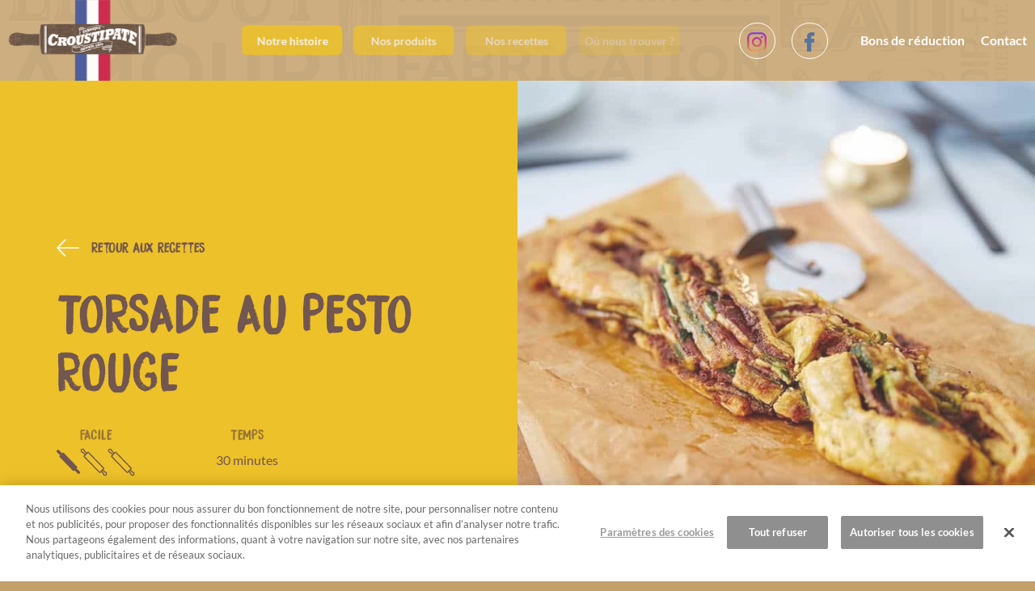

--- FILE ---
content_type: text/html; charset=UTF-8
request_url: https://www.croustipate.com/recettes/torsade-au-pesto-rouge/
body_size: 271742
content:
<!doctype html>
<html lang="fr-FR">
        <head>
        <!-- Début de la mention CookiePro de consentement aux cookies du domaine : croustipate.com -->
<script type="text/javascript" src="https://cookie-cdn.cookiepro.com/consent/c919fb1f-ba86-4f27-a0a5-ced815c55607/OtAutoBlock.js" ></script>
<script src="https://cookie-cdn.cookiepro.com/scripttemplates/otSDKStub.js"  type="text/javascript" charset="UTF-8" data-domain-script="c919fb1f-ba86-4f27-a0a5-ced815c55607" ></script>
<script type="text/javascript">
function OptanonWrapper() { }
</script>
<!-- Fin de la mention CookiePro de consentement aux cookies du domaine : croustipate.com -->
            <meta charset="UTF-8">
    <meta http-equiv="x-ua-compatible" content="ie=edge">
    <meta name="viewport" content="width=device-width, initial-scale=1">

            <title>
                            Torsade au pesto rouge - Croustipate
                    </title>
    
 
    
<meta name='robots' content='index, follow, max-image-preview:large, max-snippet:-1, max-video-preview:-1' />

	<!-- This site is optimized with the Yoast SEO plugin v26.8 - https://yoast.com/product/yoast-seo-wordpress/ -->
	<meta name="description" content="Torsade au pesto rouge" />
	<link rel="canonical" href="https://www.croustipate.com/recettes/torsade-au-pesto-rouge/" />
	<meta property="og:locale" content="fr_FR" />
	<meta property="og:type" content="article" />
	<meta property="og:title" content="Torsade au pesto rouge - Croustipate" />
	<meta property="og:description" content="Torsade au pesto rouge" />
	<meta property="og:url" content="https://www.croustipate.com/recettes/torsade-au-pesto-rouge/" />
	<meta property="og:site_name" content="Croustipate" />
	<meta property="article:modified_time" content="2020-06-16T13:18:29+00:00" />
	<meta property="og:image" content="https://www.croustipate.com/wp-content/uploads/2020/06/torsade_pesto_rouge.jpg" />
	<meta property="og:image:width" content="768" />
	<meta property="og:image:height" content="960" />
	<meta property="og:image:type" content="image/jpeg" />
	<meta name="twitter:card" content="summary_large_image" />
	<script type="application/ld+json" class="yoast-schema-graph">{"@context":"https://schema.org","@graph":[{"@type":"WebPage","@id":"https://www.croustipate.com/recettes/torsade-au-pesto-rouge/","url":"https://www.croustipate.com/recettes/torsade-au-pesto-rouge/","name":"Torsade au pesto rouge - Croustipate","isPartOf":{"@id":"https://www.croustipate.com/#website"},"primaryImageOfPage":{"@id":"https://www.croustipate.com/recettes/torsade-au-pesto-rouge/#primaryimage"},"image":{"@id":"https://www.croustipate.com/recettes/torsade-au-pesto-rouge/#primaryimage"},"thumbnailUrl":"https://www.croustipate.com/wp-content/uploads/2020/06/torsade_pesto_rouge.jpg","datePublished":"2020-06-15T14:33:09+00:00","dateModified":"2020-06-16T13:18:29+00:00","description":"Torsade au pesto rouge","breadcrumb":{"@id":"https://www.croustipate.com/recettes/torsade-au-pesto-rouge/#breadcrumb"},"inLanguage":"fr-FR","potentialAction":[{"@type":"ReadAction","target":["https://www.croustipate.com/recettes/torsade-au-pesto-rouge/"]}]},{"@type":"ImageObject","inLanguage":"fr-FR","@id":"https://www.croustipate.com/recettes/torsade-au-pesto-rouge/#primaryimage","url":"https://www.croustipate.com/wp-content/uploads/2020/06/torsade_pesto_rouge.jpg","contentUrl":"https://www.croustipate.com/wp-content/uploads/2020/06/torsade_pesto_rouge.jpg","width":768,"height":960},{"@type":"BreadcrumbList","@id":"https://www.croustipate.com/recettes/torsade-au-pesto-rouge/#breadcrumb","itemListElement":[{"@type":"ListItem","position":1,"name":"Home","item":"https://www.croustipate.com/"},{"@type":"ListItem","position":2,"name":"Recettes","item":"https://www.croustipate.com/recettes/"},{"@type":"ListItem","position":3,"name":"Torsade au pesto rouge"}]},{"@type":"WebSite","@id":"https://www.croustipate.com/#website","url":"https://www.croustipate.com/","name":"Croustipate","description":"Un site utilisant WordPress","potentialAction":[{"@type":"SearchAction","target":{"@type":"EntryPoint","urlTemplate":"https://www.croustipate.com/?s={search_term_string}"},"query-input":{"@type":"PropertyValueSpecification","valueRequired":true,"valueName":"search_term_string"}}],"inLanguage":"fr-FR"}]}</script>
	<!-- / Yoast SEO plugin. -->


<link rel="alternate" title="oEmbed (JSON)" type="application/json+oembed" href="https://www.croustipate.com/wp-json/oembed/1.0/embed?url=https%3A%2F%2Fwww.croustipate.com%2Frecettes%2Ftorsade-au-pesto-rouge%2F" />
<link rel="alternate" title="oEmbed (XML)" type="text/xml+oembed" href="https://www.croustipate.com/wp-json/oembed/1.0/embed?url=https%3A%2F%2Fwww.croustipate.com%2Frecettes%2Ftorsade-au-pesto-rouge%2F&#038;format=xml" />
<style id='wp-img-auto-sizes-contain-inline-css' type='text/css'>
img:is([sizes=auto i],[sizes^="auto," i]){contain-intrinsic-size:3000px 1500px}
/*# sourceURL=wp-img-auto-sizes-contain-inline-css */
</style>
<link rel='stylesheet' id='sbi_styles-css' href='https://www.croustipate.com/wp-content/plugins/instagram-feed/css/sbi-styles.min.css?ver=6.10.0' type='text/css' media='all' />
<style id='wp-emoji-styles-inline-css' type='text/css'>

	img.wp-smiley, img.emoji {
		display: inline !important;
		border: none !important;
		box-shadow: none !important;
		height: 1em !important;
		width: 1em !important;
		margin: 0 0.07em !important;
		vertical-align: -0.1em !important;
		background: none !important;
		padding: 0 !important;
	}
/*# sourceURL=wp-emoji-styles-inline-css */
</style>
<link rel='stylesheet' id='wp-block-library-css' href='https://www.croustipate.com/wp-includes/css/dist/block-library/style.min.css?ver=6.9' type='text/css' media='all' />
<style id='classic-theme-styles-inline-css' type='text/css'>
/*! This file is auto-generated */
.wp-block-button__link{color:#fff;background-color:#32373c;border-radius:9999px;box-shadow:none;text-decoration:none;padding:calc(.667em + 2px) calc(1.333em + 2px);font-size:1.125em}.wp-block-file__button{background:#32373c;color:#fff;text-decoration:none}
/*# sourceURL=/wp-includes/css/classic-themes.min.css */
</style>
<script type="text/javascript" src="https://www.croustipate.com/wp-includes/js/jquery/jquery.min.js?ver=3.7.1" id="jquery-core-js"></script>
<script type="text/javascript" src="https://www.croustipate.com/wp-includes/js/jquery/jquery-migrate.min.js?ver=3.4.1" id="jquery-migrate-js"></script>
<link rel="https://api.w.org/" href="https://www.croustipate.com/wp-json/" /><link rel="EditURI" type="application/rsd+xml" title="RSD" href="https://www.croustipate.com/xmlrpc.php?rsd" />
<link rel='shortlink' href='https://www.croustipate.com/?p=1250' />
<meta name="generator" content="WPML ver:4.8.6 stt:1,4;" />

		<!-- GA Google Analytics @ https://m0n.co/ga -->
		<script>
			(function(i,s,o,g,r,a,m){i['GoogleAnalyticsObject']=r;i[r]=i[r]||function(){
			(i[r].q=i[r].q||[]).push(arguments)},i[r].l=1*new Date();a=s.createElement(o),
			m=s.getElementsByTagName(o)[0];a.async=1;a.src=g;m.parentNode.insertBefore(a,m)
			})(window,document,'script','https://www.google-analytics.com/analytics.js','ga');
			ga('create', 'UA-27874096-1', 'auto');
			ga('send', 'pageview');
		</script>

	<link rel="icon" href="https://www.croustipate.com/wp-content/uploads/2020/06/cropped-favicon96X96px-150x150.png" sizes="32x32" />
<link rel="icon" href="https://www.croustipate.com/wp-content/uploads/2020/06/cropped-favicon96X96px-300x300.png" sizes="192x192" />
<link rel="apple-touch-icon" href="https://www.croustipate.com/wp-content/uploads/2020/06/cropped-favicon96X96px-300x300.png" />
<meta name="msapplication-TileImage" content="https://www.croustipate.com/wp-content/uploads/2020/06/cropped-favicon96X96px-300x300.png" />


    <link rel="stylesheet" href="https://www.croustipate.com/wp-content/themes/yagami-adveris/web/dist/css/app.css">
    



    </head>
    
            
        <body class="wp-singular recette-template-default single single-recette postid-1250 wp-theme-yagami-adveris">
                
        <div id="page-loader" class="page-loader">
            <script>
                if(sessionStorage.getItem('loaded_once') === null){
                    document.getElementById('page-loader').classList.add('active');
                }
            </script>
            <div class="item-content">
                <div class="mb-lg">
                    <img src="/wp-content/themes/yagami-adveris/web/src/img/icon/logo-croustipate.png" alt="Logo Croustipate"/>
                </div>  
                <div class="item-loadbar">
                    <div class="item-loadbar-inner"></div>
                </div>
            </div>
        </div>

                <div class="site-container">
                                        
<header id="header" class="active" data-kira-timeline-onload>
    <div class="header-container" data-kira-item="fadeInLeft.stagger.sm">
        <div data-stagger-item>
            <a href="https://www.croustipate.com" class="item-logo">
                <img src="/wp-content/themes/yagami-adveris/web/src/img/icon/logo-croustipate.png" alt="Logo Croustipate"/>
            </a>
        </div>
        <nav class="item-nav">
            <ul class="item-menu">
                                    <li class=" menu-item menu-item-type-post_type menu-item-object-page menu-item-153 js-notMenuItemProduct" data-stagger-item>
                        <a class="item-link"   href="https://www.croustipate.com/notre-histoire/">
                            <div><?xml version="1.0" encoding="UTF-8"?>
<svg width="182px" height="56px" viewBox="0 0 182 56" version="1.1" xmlns="http://www.w3.org/2000/svg" xmlns:xlink="http://www.w3.org/1999/xlink">
    <!-- Generator: Sketch 55.2 (78181) - https://sketchapp.com -->
    <title>Path</title>
    <desc>Created with Sketch.</desc>
    <g id="Page-1" stroke="none" stroke-width="1" fill="none" fill-rule="evenodd">
        <g id="HP-Copy-2" transform="translate(-204.000000, -565.000000)" fill="#EAB603" fill-rule="nonzero">
            <g id="Group-30" transform="translate(204.000000, 325.000000)">
                <g id="Group-29" transform="translate(0.000000, 240.000000)">
                    <path d="M181.505111,24.4393158 C181.430326,24.5895042 181.380741,24.7616121 181.284009,24.8606553 C181.214102,24.9312844 181.133627,24.9864888 181.050714,25.0343868 C181.095422,24.9101769 181.116557,24.7843433 181.109241,24.6609452 C180.991374,24.4458104 180.907648,24.2931864 180.800349,24.0991592 C180.806039,24.0626269 180.812542,24.023659 180.818232,23.985503 L181.147446,23.985503 C181.301892,24.1259495 181.442519,24.2542186 181.577457,24.3768049 C181.600217,24.252595 181.605907,24.1324442 181.605094,24.0171644 C181.629481,23.295448 181.236049,22.7482749 180.743448,22.890345 C180.743448,22.7896782 180.728816,22.6881995 180.709307,22.5867208 C180.726377,22.5688605 180.746699,22.5501885 180.762957,22.5339519 C180.883262,22.5932154 181.049901,22.7320383 181.096235,22.685764 C181.217353,22.5639895 181.296202,22.3683387 181.3718,22.1897362 C181.450648,22.004639 181.504298,21.8041171 181.571767,21.6125254 C181.621352,21.4728907 181.728651,21.3283851 181.717271,21.1984923 C181.675815,20.7308785 181.733529,20.238098 181.673376,19.7745434 C181.734342,19.6324732 181.798558,19.4839084 181.874969,19.3053059 C181.857898,19.3166715 181.845705,19.3215425 181.829448,19.3320962 C181.844892,19.2963758 181.858711,19.2639026 181.874969,19.2257466 C181.71971,19.3369672 181.627042,19.3588866 181.567702,19.3329081 C181.557948,19.3069296 181.544129,19.2817628 181.533561,19.2549725 C181.536,19.2468542 181.538439,19.2371122 181.54169,19.2281821 C181.536,19.2322412 181.532748,19.237924 181.527871,19.2419832 C181.509988,19.2022036 181.496169,19.1616121 181.475035,19.1226442 C181.47097,19.0747463 181.468532,19.0219774 181.468532,18.9675848 C181.710768,19.0471441 181.853834,18.9075094 181.869279,18.5511163 C181.876594,18.3579008 181.810752,18.1590026 181.81888,17.9649753 C181.852208,17.1604523 181.902606,16.3575529 181.945689,15.5530299 C181.687195,15.4556103 181.601843,15.2770078 181.669312,14.9230502 C181.708329,14.7184691 181.624603,14.4724848 181.577457,14.2508553 C181.550632,14.1209626 181.487227,14.0032473 181.440081,13.8790374 C181.47666,13.8506234 181.51324,13.8222093 181.550632,13.7929835 C181.688821,14.0568281 181.827822,14.3198608 181.994461,14.638098 C182.011532,14.0608872 182.011532,14.0608872 181.505111,13.4146709 C181.430326,13.5648594 181.380741,13.7361554 181.284009,13.8360105 C181.158013,13.9642795 180.997064,14.0487098 180.840992,14.1136561 C180.815793,14.1250217 180.683295,13.9301826 180.690611,13.8416932 C180.7215,13.4706871 180.787343,13.1037402 180.856437,12.619078 C181.161265,12.8951 181.364484,13.0793853 181.577457,13.2734126 C181.73109,12.4193679 181.298641,11.7057698 180.743448,11.8657002 C180.742635,11.3169034 180.316689,10.74294 180.894642,10.2176863 C181.012509,10.2899391 181.166142,10.3849232 181.238488,10.428762 C181.39456,10.0642505 181.562825,9.73058857 181.675002,9.36932445 C181.709142,9.2605393 181.605094,9.08437227 181.557948,8.93499563 C181.559573,8.93418384 181.560386,8.93256016 181.562012,8.93174832 C181.655493,8.71255438 181.749786,8.49254856 181.874969,8.20110176 C181.646551,8.36427951 181.54738,8.34479561 181.503485,8.24494054 C181.39456,8.59240358 181.284009,8.93824299 181.170207,9.2995071 C180.920654,9.04378079 181.092984,8.53882286 181.485602,8.17837054 C181.46528,8.07120903 181.47097,7.92183243 181.466093,7.78544504 C181.40594,7.88692374 181.375051,7.93888082 181.280758,8.09718759 C181.308395,7.53134241 181.330343,7.08077704 181.35229,6.63102347 C181.316524,6.65456656 181.280758,6.67810961 181.244991,6.70246449 C181.140943,6.57987822 181.033644,6.46216293 180.935286,6.33389388 C180.828799,6.19588285 180.730442,6.04975357 180.628832,5.90605972 C180.584937,5.94259205 180.539416,5.97912438 180.493895,6.01565671 C180.626394,6.61397508 181.125498,7.11812121 180.865379,7.77489128 C180.615013,7.10837923 180.535352,6.29817339 179.92976,5.81107569 C179.963088,5.78996811 179.996416,5.76967237 180.030557,5.74937663 C180.159804,5.7786025 180.289051,5.80782834 180.419111,5.83705421 C180.436994,5.79565093 180.454064,5.75505946 180.47276,5.71446798 C180.376028,5.61867206 180.284174,5.45143521 180.181751,5.4408814 C179.844408,5.40272543 179.732232,5.20139172 179.845221,4.81090173 C179.902122,4.62093362 179.956585,4.38712672 179.914316,4.20771238 C179.861479,3.97877646 179.708658,3.7847492 179.559902,3.49898522 C179.559902,3.76932444 179.498124,4.02261525 179.572095,4.14682516 C179.752554,4.44557842 179.628997,4.59657873 179.408708,4.82795012 C179.410333,4.31081475 179.255075,3.94549145 178.884404,3.77175993 C178.866521,3.76282981 178.85514,3.72061467 178.84945,3.69057698 C178.785233,3.33824297 178.722642,2.98509713 178.657612,2.62220934 C178.560067,2.61327921 178.432446,2.60272543 178.312953,2.59135981 C178.25849,2.71719339 178.208092,2.83490867 178.157694,2.95181212 C178.133308,2.93719919 178.109734,2.92258626 178.085348,2.90797332 C178.106483,2.7780806 178.126805,2.64818788 178.152817,2.48176283 C178.062588,2.5385909 177.99268,2.58242969 177.922773,2.62708031 C177.860995,2.48582198 177.806532,2.36323572 177.75207,2.23983763 C177.726057,2.24957959 177.700046,2.25850971 177.673221,2.26825167 L177.673221,2.81217744 C177.411475,2.38515512 177.408224,2.38353146 177.569173,2.01983184 C177.678098,1.77303566 177.639893,1.57413743 177.416352,1.52705132 C176.936756,1.42881995 176.453096,1.34195419 175.969436,1.30136271 C175.335394,1.24940562 174.696474,1.25752392 174.06162,1.21530879 C173.851898,1.20069585 173.719399,1.22505074 173.707206,1.52867498 C173.703955,1.60173963 173.641364,1.67155697 173.55845,1.83879385 C173.503175,1.15036242 173.253622,1.11220644 172.895958,1.37442737 C172.82605,1.4247608 172.728505,1.45561032 172.648844,1.44505654 C172.225336,1.3890403 171.803454,1.31435198 171.379947,1.25508843 C171.295408,1.24453465 171.206804,1.28674978 171.12064,1.28350247 C171.001147,1.27781966 170.883281,1.24940562 170.763788,1.23804001 C170.541873,1.21693245 170.319146,1.19014207 170.095605,1.18608292 C169.924089,1.18364743 169.665594,1.3037982 169.597313,1.20556683 C169.394907,0.914931863 169.241274,1.01153958 169.081951,1.18040011 C168.964897,1.11464192 168.832398,0.980690054 168.777123,1.01803421 C168.383691,1.2899971 168.550331,0.842679036 168.486114,0.655958248 C168.140642,0.55610322 167.676491,0.979066395 167.448073,0.332850101 C166.98067,0.78585097 166.872558,0.76880255 166.783142,0.170484198 C166.480752,0.497651495 166.006034,0.170484198 165.725592,0.668135692 C165.428893,0.572339807 165.089924,0.448941721 164.744453,0.360452305 C164.64772,0.33609742 164.497339,0.36938243 164.43556,0.45056538 C164.23478,0.715221802 164.048632,0.653522759 163.835659,0.493592347 C163.566598,0.291446796 162.891912,0.345027544 162.647236,0.609683967 C162.432638,0.841055377 162.360292,0.733082053 162.306642,0.455436358 C162.293636,0.382371702 162.241612,0.319860829 162.162763,0.166425051 C162.100985,0.392113656 162.064406,0.526065526 162.010756,0.723340098 C161.716495,0.723340098 161.400287,0.746071326 161.088956,0.711974484 C160.974341,0.698985215 160.87517,0.502522468 160.758116,0.476543926 C160.447598,0.409973906 160.127326,0.417280372 159.81762,0.347463033 C159.434757,0.261409104 159.077092,0.247608002 158.885254,0.46923746 L156.988005,0.46923746 C156.857945,0.33528559 156.6531,-0.103102349 156.330389,0.432705134 C156.149931,0.250043491 155.981666,0.106349667 155.881683,0.506581616 C155.874366,0.534995651 155.684967,0.549608583 155.641885,0.496027836 C155.560597,0.392925486 155.524018,0.23543056 155.452485,0.058451725 C155.298039,0.373441577 155.138715,0.552044072 155.050112,0.206204697 C154.799746,0.232183241 154.596528,0.213511163 154.412818,0.280081183 C154.125061,0.38480719 153.795847,-0.0292258626 153.540604,0.396172804 C153.532475,0.409162077 153.496709,0.397796463 153.473135,0.396984633 C153.450375,0.303624239 153.425989,0.209452015 153.428427,0.221629458 C153.22277,0.271962888 152.961837,0.410785736 152.913065,0.33609742 C152.654571,-0.0592635546 152.418024,0.222441287 152.165221,0.290634966 C152.070927,0.314989852 151.962002,0.227312264 151.859579,0.227312264 C151.574261,0.225688605 151.286503,0.214322992 151.006874,0.264656422 C150.874376,0.287387649 150.758135,0.442447085 150.631326,0.540678458 C150.543536,0.330414613 150.479319,0.176167005 150.415915,0.023543056 C150.389903,0.0357204987 150.363891,0.0462742824 150.337878,0.058451725 C150.317557,0.18347347 150.298048,0.308495216 150.266346,0.513076253 C150.089952,0.31823717 149.957454,0.171296028 149.801381,0 C149.712778,0.11690345 149.627427,0.223253117 149.546952,0.336909249 C149.39088,0.55610322 148.916974,0.673006669 148.823494,0.462742824 C148.667421,0.112032473 148.481273,0.30281241 148.296751,0.331226442 C148.246353,0.339344738 148.161001,0.380748043 148.153685,0.365323282 C147.99111,-0.00568280659 147.841541,0.255726298 147.717172,0.401043781 C147.239201,-0.0478979415 146.682382,-0.0129892723 146.637674,0.366946941 C146.474286,0.291446796 146.303583,0.158306755 146.129627,0.15018846 C145.980058,0.143693824 145.827238,0.281704842 145.624833,0.380748043 C145.607762,0.405914758 145.58744,0.434328789 145.567119,0.461930994 C145.544358,0.38643085 145.524849,0.293882285 145.50534,0.170484198 C145.268794,0.427022327 144.927386,0.286575819 144.655073,0.45056538 C144.516072,0.333661931 144.377883,0.216758481 144.231566,0.0933603943 C144.21287,0.239489707 144.193361,0.397796463 144.171413,0.576398955 C143.945434,0.500898809 143.711326,0.422963179 143.467464,0.360452305 C143.407311,0.345027544 143.328462,0.354769498 143.260994,0.381559873 C143.11305,0.300376921 142.966733,0.219193969 142.817164,0.136387359 C142.852931,0.314178023 142.882194,0.457871846 142.916335,0.625108729 C142.800094,0.645404464 142.684666,0.587764569 142.55867,0.493592347 C142.525342,0.468425631 142.484698,0.446506232 142.440803,0.429457816 C142.439178,0.428645986 142.438365,0.427834157 142.436739,0.427022327 C142.436739,0.427834157 142.435926,0.427834157 142.435926,0.428645986 C142.122969,0.309307046 141.587285,0.379124384 141.372686,0.607248478 C141.272703,0.612931285 141.172719,0.617802263 141.072736,0.62186141 C141.056478,0.577210784 141.042659,0.522006378 141.029653,0.455436358 C141.016647,0.382371702 140.964623,0.319860829 140.886587,0.166425051 C140.834563,0.35152218 140.800422,0.477355756 140.759779,0.625108729 C140.412681,0.618614092 140.070461,0.568280659 139.741247,0.397796463 C139.707107,0.471672949 139.678656,0.534183821 139.64858,0.600753842 C139.59493,0.545549435 139.539655,0.489533199 139.481128,0.476543926 C139.468121,0.474920267 139.455928,0.473296608 139.443735,0.470861119 L139.443735,0.46923746 C139.424226,0.434328789 139.403905,0.398608292 139.384395,0.362887794 C139.355132,0.393737315 139.324242,0.418904031 139.294166,0.445694403 C139.042175,0.411597565 138.787745,0.404291099 138.539819,0.347463033 C138.157768,0.261409104 137.79929,0.247608002 137.607452,0.46923746 L135.711016,0.46923746 C135.580143,0.33528559 135.376112,-0.103102349 135.052587,0.432705134 C134.872942,0.250043491 134.704677,0.106349667 134.604693,0.506581616 C134.597378,0.534995651 134.407978,0.549608583 134.364896,0.496027836 C134.283608,0.392925486 134.247029,0.23543056 134.174683,0.058451725 C134.020237,0.373441577 133.860913,0.552044072 133.773936,0.206204697 C133.522758,0.232183241 133.318726,0.213511163 133.135017,0.280081183 C132.847259,0.38480719 132.518858,-0.0292258626 132.263615,0.396172804 C132.254674,0.409162077 132.218907,0.397796463 132.196147,0.396984633 C132.172573,0.303624239 132.149,0.209452015 132.151439,0.221629458 C131.945781,0.271962888 131.684849,0.410785736 131.636076,0.33609742 C131.376769,-0.0592635546 131.140223,0.222441287 130.888231,0.290634966 C130.794751,0.314989852 130.685013,0.227312264 130.581778,0.227312264 C130.297272,0.225688605 130.009514,0.214322992 129.729073,0.264656422 C129.597387,0.287387649 129.480333,0.442447085 129.354337,0.540678458 C129.266547,0.330414613 129.203143,0.176167005 129.138113,0.023543056 C129.112101,0.0357204987 129.086902,0.0462742824 129.06089,0.058451725 C129.040568,0.18347347 129.021059,0.308495216 128.989357,0.513076253 C128.812963,0.31823717 128.680464,0.171296028 128.525206,0 C128.435789,0.11690345 128.349625,0.223253117 128.269963,0.336909249 C128.114704,0.55610322 127.639985,0.673006669 127.545692,0.462742824 C127.38962,0.112032473 127.204284,0.30281241 127.019762,0.331226442 C126.969364,0.339344738 126.884012,0.380748043 126.876696,0.365323282 C126.713308,-0.00568280659 126.563739,0.255726298 126.43937,0.401043781 C125.961399,-0.0478979415 125.406206,-0.0129892723 125.360685,0.366946941 C125.197298,0.291446796 125.026594,0.158306755 124.851826,0.15018846 C124.702257,0.143693824 124.549437,0.281704842 124.347844,0.380748043 C124.240544,0.531748333 124.083659,0.751754133 123.9536,0.935227602 C123.603251,0.640533486 123.296797,0.381559873 122.954577,0.0933603943 C122.926939,0.314989852 122.896863,0.55529139 122.857845,0.867033923 C122.401009,0.613743115 121.983192,0.381559873 121.539363,0.136387359 C121.589761,0.383183532 121.62634,0.561786027 121.681615,0.83537257 C121.454823,0.657581907 121.311758,0.545549435 121.15975,0.427022327 C121.109352,0.530124674 121.059767,0.629167877 121.010181,0.728211075 C121.00693,0.680313135 121.002053,0.632415195 120.997988,0.583705421 C120.142031,0.530936503 119.264127,0.812641346 118.464259,0.397796463 C118.343953,0.660829226 118.248847,0.8719049 118.152928,1.08216875 C118.133419,1.07242679 118.114722,1.06268484 118.096026,1.05294288 C118.1196,0.858915627 118.143173,0.664076544 118.166747,0.46923746 C118.147237,0.434328789 118.127728,0.398608292 118.107407,0.362887794 C117.666828,0.832125256 117.134396,0.862162946 116.616595,0.926297477 C116.214222,0.976630906 115.783398,0.841055377 115.534659,1.31597564 C115.330628,1.19176573 115.159111,1.01316324 114.978653,0.996114816 C114.632368,0.965265296 114.277955,1.00423311 113.93167,1.05781386 C113.673989,1.09840534 113.417934,1.09678168 113.162691,1.11220644 C112.796085,1.133314 112.443297,1.32490577 112.076691,1.05781386 C112.024667,1.01965787 111.890543,1.12681937 111.789746,1.22099159 C111.749103,1.21936793 111.708459,1.2185561 111.667815,1.21530879 C111.606037,1.21124964 111.551574,1.21124964 111.504427,1.21936793 C111.442649,1.02371702 111.29877,0.992055668 111.082545,1.02696434 C110.715126,1.08460423 110.340391,1.07892143 109.968908,1.08947521 C109.677898,1.09759351 109.384451,1.06187301 109.09588,1.09596985 C108.875591,1.12194839 108.656115,1.16984633 108.436639,1.21449696 C108.314708,1.20394317 108.19359,1.18851841 108.071658,1.18608292 C108.02695,1.18527109 107.975739,1.19338939 107.924528,1.20313134 C107.850557,1.19826037 107.776585,1.18770658 107.701801,1.18608292 C107.66197,1.18527109 107.615636,1.19257756 107.568489,1.20069585 C107.395347,0.956335171 107.258784,0.998550304 107.123034,1.12113656 C107.027928,1.02696434 106.943389,1.01153958 106.862101,1.04969556 C106.81658,1.01965787 106.77675,1.00179762 106.752363,1.01803421 C106.665386,1.07892143 106.608484,1.09921717 106.567841,1.09921717 C106.543455,1.08216875 106.519881,1.06593215 106.497934,1.05131922 C106.459728,0.960394319 106.498746,0.764743406 106.461354,0.655958248 C106.347552,0.62267324 106.221556,0.646216293 106.094748,0.67057118 C106.093935,0.665700203 106.093935,0.660017396 106.092309,0.655958248 C105.974443,0.62186141 105.842757,0.648651782 105.711884,0.673006669 C105.598895,0.634850679 105.498098,0.543113947 105.424126,0.332850101 C105.324956,0.429457816 105.244481,0.499275154 105.174574,0.552044072 C105.129866,0.497651495 105.089222,0.430269645 105.055081,0.332850101 C104.971356,0.413221224 104.903074,0.473296608 104.841296,0.523630037 C104.807968,0.444070744 104.782768,0.329602784 104.758382,0.170484198 C104.659212,0.277645694 104.541345,0.312554364 104.417788,0.332038272 C104.408033,0.282516672 104.398279,0.232183241 104.389337,0.170484198 C104.111334,0.471672949 103.690265,0.227312264 103.405759,0.570716148 C103.186283,0.496839666 102.957053,0.42133952 102.719693,0.360452305 C102.650599,0.342592056 102.564434,0.364511452 102.492088,0.40266744 C102.444941,0.388866338 102.398608,0.373441577 102.350648,0.360452305 C102.253916,0.33609742 102.104347,0.36938243 102.041756,0.45056538 C102.001925,0.504146128 101.962907,0.535807481 101.923076,0.564221515 C101.886497,0.543113947 101.849918,0.522006378 101.811712,0.493592347 C101.667021,0.383995361 101.405275,0.355581328 101.15491,0.388054509 C100.867152,0.341780226 100.510301,0.410785736 100.313585,0.572339807 C100.302205,0.535807481 100.291637,0.502522468 100.282696,0.455436358 C100.268877,0.382371702 100.216853,0.319860829 100.138817,0.166425051 C100.081103,0.375065236 100.044523,0.509017105 99.9965639,0.684372283 C99.9616103,0.638909827 99.9347853,0.565845174 99.9128377,0.455436358 C99.8998317,0.382371702 99.8478079,0.319860829 99.7697716,0.166425051 C99.7071805,0.392113656 99.670601,0.526065526 99.6161385,0.723340098 C99.5559857,0.723340098 99.4917688,0.724963757 99.4299902,0.726587416 C99.3080592,0.725775587 99.1861277,0.724963757 99.0641967,0.711974484 C98.9495814,0.698985215 98.8520366,0.502522468 98.7333568,0.476543926 C98.4228387,0.409973906 98.1025662,0.417280372 97.792861,0.347463033 C97.5741977,0.298753262 97.3677276,0.279269353 97.1929598,0.307683387 C96.9011377,0.26871557 96.6434567,0.293882285 96.4906361,0.46923746 L94.9632452,0.46923746 C94.8502557,0.35233401 94.6811775,0.00811829517 94.4259352,0.271151058 C94.3324546,0.176167005 94.2170264,0.123398086 94.0731478,0.258161786 C94.0056788,0.239489707 93.9447135,0.270339229 93.8943151,0.392113656 C93.760191,0.261409104 93.6358212,0.178602493 93.5439664,0.353145839 C93.506574,0.266280081 93.4724333,0.169672369 93.4277253,0.058451725 C93.3456249,0.224876776 93.2635245,0.349898522 93.190366,0.383183532 C93.1464709,0.289823137 93.1090785,0.182661641 93.0586802,0.058451725 C93.0310427,0.114467962 93.0025919,0.164801392 92.9749544,0.209452015 C92.8635903,0.21838214 92.7603552,0.224064946 92.6644363,0.231371412 C92.6619976,0.221629458 92.6587459,0.216758481 92.6571201,0.206204697 C92.4425214,0.228935924 92.2661278,0.226500435 92.1035529,0.265468252 C91.953171,0.221629458 91.8027892,0.164801392 91.6646005,0.245172514 C91.5231606,0.20214555 91.3825332,0.164801392 91.2549119,0.26871557 C91.1866304,0.292258626 91.1216006,0.314178023 91.0638865,0.332038272 C91.0468159,0.26790374 91.032997,0.212699333 91.0346228,0.221629458 C90.9736575,0.237054218 90.9086272,0.258973615 90.8444103,0.281704842 C90.6858998,0.0828066108 90.5338922,0.118527109 90.3810716,0.188344448 C90.21931,0.0730646564 90.0624249,0.164801392 89.9031016,0.238677878 C89.8803411,0.232995071 89.8567677,0.227312264 89.8348201,0.227312264 C89.6901286,0.226500435 89.5438113,0.223253117 89.3991194,0.227312264 C89.1365609,0.224064946 88.8707513,0.21757031 88.612257,0.264656422 C88.5773033,0.271151058 88.5431626,0.286575819 88.5098348,0.307683387 C88.4675655,0.206204697 88.4285473,0.112844303 88.3919679,0.023543056 C88.3651433,0.0357204987 88.3391312,0.0462742824 88.3131191,0.058451725 C88.2927973,0.18347347 88.2741014,0.308495216 88.2415865,0.513076253 C88.2310187,0.501710639 88.2228901,0.492780518 88.2131357,0.481414904 C88.1391639,0.303624239 88.0798244,0.160742244 88.0212974,0.023543056 C87.9960982,0.0357204987 87.9700861,0.0462742824 87.9440744,0.058451725 C87.9383841,0.0925485648 87.9326942,0.129892723 87.9270038,0.164801392 C87.8782313,0.110408814 87.8294591,0.0568280659 87.7782478,0 C87.718095,0.0763119747 87.6644454,0.148564802 87.60917,0.221629458 C87.5433273,0.148564802 87.4774841,0.0763119747 87.4083898,0 C87.3189737,0.11690345 87.2336221,0.223253117 87.1531475,0.336909249 C87.0946205,0.419715861 86.9873209,0.478979415 86.8743314,0.520382719 C86.8475064,0.503334298 86.8125528,0.493592347 86.7995471,0.462742824 C86.6597326,0.15018846 86.4963448,0.267091911 86.3321444,0.315801682 C86.2532952,0.238677878 86.1679436,0.248419832 86.0817787,0.276833865 C85.9582218,0.0836184399 85.8452323,0.211887504 85.7452489,0.336909249 C85.6477037,0.137199188 85.5542235,0.153435778 85.4696844,0.232183241 C85.225009,0.0795592925 84.986024,0.0430269645 84.8218236,0.105537837 C84.5982829,0.0430269645 84.4064446,0.0836184399 84.3105253,0.210263844 C84.2422438,0.178602493 84.1739624,0.153435778 84.1048681,0.15018846 C84.0463411,0.147752972 83.9861886,0.171296028 83.9227842,0.202957379 C83.861006,0.175355176 83.7984145,0.153435778 83.7350105,0.15018846 C83.6577871,0.146941142 83.5789383,0.18347347 83.4919609,0.232995071 C83.4887093,0.211075674 83.4846452,0.194027254 83.4813936,0.170484198 C83.2440343,0.427022327 82.9034396,0.286575819 82.6311267,0.45056538 C82.4921251,0.333661931 82.3531235,0.216758481 82.2068062,0.0933603943 C82.1962389,0.178602493 82.1840457,0.280081183 82.1718526,0.375065236 C82.0613018,0.282516672 81.9531893,0.190779936 81.8377615,0.0933603943 C81.8231297,0.209452015 81.8076849,0.332850101 81.7906147,0.467613801 C81.6751865,0.431081475 81.5638224,0.391301826 81.4435172,0.360452305 C81.3825515,0.345027544 81.3037027,0.354769498 81.2362342,0.381559873 C81.089104,0.300376921 80.9419737,0.219193969 80.7924048,0.136387359 C80.8086625,0.21838214 80.8241068,0.293070455 80.8387387,0.366946941 C80.7013629,0.290634966 80.5639871,0.214322992 80.4225468,0.136387359 C80.447746,0.257349956 80.4680677,0.362075964 80.4908282,0.47004929 C80.4664419,0.456248187 80.4444944,0.440823426 80.416044,0.429457816 C80.4152311,0.428645986 80.4136053,0.427834157 80.4119794,0.427022327 C80.4119794,0.427834157 80.4119794,0.427834157 80.4111665,0.428645986 C80.1112162,0.314178023 79.6112981,0.377500725 79.3820675,0.58451725 C79.2698909,0.589388228 79.1560885,0.595882864 79.043099,0.60318933 C79.02928,0.560974197 79.016274,0.513888082 79.0057067,0.455436358 C78.9918877,0.382371702 78.9406768,0.319860829 78.861828,0.166425051 C78.8114297,0.349086692 78.7772889,0.474920267 78.7374583,0.619425922 C78.717949,0.620237751 78.700066,0.621049581 78.6805571,0.62186141 C78.3513426,0.610495797 78.0278189,0.558538708 77.7173008,0.397796463 C77.6953532,0.443258914 77.6782826,0.483038563 77.6587738,0.524441867 C77.5677319,0.496027836 77.4783157,0.457871846 77.3888996,0.414033054 C77.3791448,0.396984633 77.3693903,0.379936213 77.3596359,0.362887794 C77.3303726,0.393737315 77.2994831,0.418904031 77.2694069,0.445694403 C77.1873065,0.435140619 77.1052061,0.427834157 77.0222932,0.418904031 C77.0117259,0.401043781 77.0011581,0.381559873 76.9905908,0.362887794 C76.9735206,0.379936213 76.9556372,0.393737315 76.9393799,0.409973906 C76.7971267,0.396172804 76.6548739,0.379124384 76.5158723,0.347463033 C76.1330083,0.261409104 75.7745309,0.247608002 75.584318,0.46923746 L73.6870691,0.46923746 C73.5561965,0.33528559 73.3521651,-0.103102349 73.0286409,0.432705134 C72.8481829,0.250043491 72.6799176,0.106349667 72.5799341,0.506581616 C72.5734313,0.534995651 72.3832184,0.549608583 72.3401362,0.496027836 C72.2596616,0.392925486 72.2230822,0.23543056 72.1507366,0.058451725 C71.9962903,0.373441577 71.8369669,0.552044072 71.7491766,0.206204697 C71.4979984,0.232183241 71.2947795,0.213511163 71.1110702,0.280081183 C70.8233126,0.38480719 70.494911,-0.0292258626 70.2388558,0.396172804 C70.2315397,0.409162077 70.1949607,0.397796463 70.1713873,0.396984633 C70.1478139,0.303624239 70.1250534,0.209452015 70.1274921,0.221629458 C69.9218349,0.271962888 69.6609019,0.410785736 69.6113168,0.33609742 C69.3536354,-0.0592635546 69.117089,0.222441287 68.8634721,0.290634966 C68.7699915,0.314989852 68.6602536,0.227312264 68.5578315,0.227312264 C68.2733254,0.225688605 67.9847549,0.214322992 67.7051259,0.264656422 C67.5726276,0.287387649 67.4563864,0.442447085 67.329578,0.540678458 C67.2426006,0.330414613 67.1783833,0.176167005 67.1141663,0.023543056 C67.0881542,0.0357204987 67.0621425,0.0462742824 67.0361305,0.058451725 C67.0166216,0.18347347 66.9962994,0.308495216 66.9645974,0.513076253 C66.7882039,0.31823717 66.6557051,0.171296028 66.5004463,0 C66.4110301,0.11690345 66.3256781,0.223253117 66.2452035,0.336909249 C66.0899447,0.55610322 65.6160387,0.673006669 65.5217452,0.462742824 C65.3656734,0.112032473 65.180338,0.30281241 64.9950025,0.331226442 C64.9454174,0.339344738 64.8592525,0.380748043 64.8519368,0.365323282 C64.6893618,-0.00568280659 64.5406058,0.255726298 64.4154231,0.401043781 C63.937453,-0.0478979415 63.3814467,-0.0129892723 63.3359257,0.366946941 C63.1725382,0.291446796 63.0018346,0.158306755 62.8278794,0.15018846 C62.6791234,0.143693824 62.5254899,0.281704842 62.3230843,0.380748043 C62.2157847,0.531748333 62.0589001,0.751754133 61.92884,0.935227602 C61.5784913,0.640533486 61.2720377,0.381559873 60.9298176,0.0933603943 C60.9021797,0.314989852 60.8721035,0.55529139 60.8330853,0.867033923 C60.3770628,0.613743115 59.9592455,0.381559873 59.5154161,0.136387359 C59.5658141,0.383183532 59.6023936,0.561786027 59.6576689,0.83537257 C59.4316899,0.657581907 59.2878109,0.545549435 59.1349908,0.427022327 C59.0845924,0.530124674 59.0350073,0.629167877 58.9862348,0.728211075 C58.9821702,0.680313135 58.9781061,0.632415195 58.9740416,0.583705421 C58.1180849,0.530936503 57.2393677,0.812641346 56.4394992,0.397796463 C56.3191936,0.660829226 56.2240872,0.8719049 56.1281682,1.08216875 C56.1094718,1.07242679 56.0907759,1.06268484 56.0720799,1.05294288 C56.0956533,0.858915627 56.1184138,0.664076544 56.1427997,0.46923746 C56.1224779,0.434328789 56.102969,0.398608292 56.0826473,0.362887794 C55.642882,0.832125256 55.1096365,0.862162946 54.5926483,0.926297477 C54.1894624,0.976630906 53.7586391,0.841055377 53.5098996,1.31597564 C53.3058682,1.19176573 53.1343517,1.01316324 52.9547061,0.996114816 C52.6084219,0.965265296 52.2540087,1.00423311 51.9085369,1.05781386 C51.6492297,1.09840534 51.3939874,1.09678168 51.1379318,1.11220644 C50.7713254,1.133314 50.4201637,1.32490577 50.0519315,1.05781386 C49.9999078,1.01965787 49.8657832,1.12681937 49.7657997,1.22099159 C49.7243433,1.21936793 49.6836993,1.2185561 49.6438687,1.21530879 C49.5812772,1.21124964 49.5276276,1.21124964 49.4796679,1.21936793 C49.4178897,1.02371702 49.2740107,0.992055668 49.0577861,1.02696434 C48.6911797,1.08460423 48.3164447,1.07892143 47.9457738,1.08947521 C47.653952,1.09759351 47.3605041,1.06187301 47.0711211,1.09596985 C46.8150654,1.12600754 46.5606356,1.18364743 46.3045804,1.23398086 C46.0956716,1.21368513 45.8867627,1.19014207 45.6778543,1.18608292 C45.5071507,1.18364743 45.2478435,1.3037982 45.179562,1.20556683 C44.9763435,0.914931863 44.823523,1.01153958 44.6641996,1.18040011 C44.5463331,1.11464192 44.4146472,0.980690054 44.3593718,1.01803421 C43.9651275,1.2899971 44.131767,0.842679036 44.0675497,0.655958248 C43.7220784,0.55610322 43.2579268,0.979066395 43.030322,0.332850101 C42.5629192,0.78585097 42.4548068,0.76880255 42.3645777,0.170484198 C42.0621887,0.497651495 41.5874698,0.170484198 41.3078412,0.668135692 C41.0103291,0.572339807 40.6713602,0.448941721 40.3267016,0.360452305 C40.2299696,0.33609742 40.0795878,0.36938243 40.0178093,0.45056538 C39.8170293,0.715221802 39.6300682,0.653522759 39.417908,0.493592347 C39.1480337,0.291446796 38.4733479,0.345027544 38.2294855,0.609683967 C38.0148867,0.841055377 37.941728,0.733082053 37.8888911,0.455436358 C37.8750723,0.382371702 37.8238612,0.319860829 37.7450124,0.166425051 C37.6832339,0.392113656 37.6466545,0.526065526 37.592192,0.723340098 C37.2979314,0.723340098 36.9817233,0.746071326 36.6712052,0.711974484 C36.555777,0.698985215 36.4574192,0.502522468 36.3395524,0.476543926 C36.0290344,0.409973906 35.7087619,0.417280372 35.3990567,0.347463033 C35.0161928,0.261409104 34.6585281,0.247608002 34.4675026,0.46923746 L32.5702536,0.46923746 C32.4393808,0.33528559 32.2353493,-0.103102349 31.9118253,0.432705134 C31.7313672,0.250043491 31.5631021,0.106349667 31.4631186,0.506581616 C31.4566156,0.534995651 31.2664029,0.549608583 31.2233206,0.496027836 C31.142846,0.392925486 31.1062667,0.23543056 31.0339209,0.058451725 C30.8802876,0.373441577 30.7201513,0.552044072 30.6323609,0.206204697 C30.3811827,0.232183241 30.1779641,0.213511163 29.9950673,0.280081183 C29.7064969,0.38480719 29.3780956,-0.0292258626 29.1220402,0.396172804 C29.1147243,0.409162077 29.0781449,0.397796463 29.0553845,0.396984633 C29.0318111,0.303624239 29.0082377,0.209452015 29.0114892,0.221629458 C28.8050191,0.271962888 28.5432736,0.410785736 28.4945011,0.33609742 C28.2368199,-0.0592635546 28.0002734,0.222441287 27.7466566,0.290634966 C27.653176,0.314989852 27.543438,0.227312264 27.4410158,0.227312264 C27.1556969,0.225688605 26.8687522,0.214322992 26.5883105,0.264656422 C26.4558119,0.287387649 26.3403838,0.442447085 26.2127625,0.540678458 C26.1257849,0.330414613 26.0615678,0.176167005 25.9981636,0.023543056 C25.9713388,0.0357204987 25.9453268,0.0462742824 25.9193148,0.058451725 C25.8998058,0.18347347 25.8802968,0.308495216 25.8477819,0.513076253 C25.6713881,0.31823717 25.5388896,0.171296028 25.3844434,0 C25.2942144,0.11690345 25.2088626,0.223253117 25.128388,0.336909249 C24.973129,0.55610322 24.4992231,0.673006669 24.4057426,0.462742824 C24.2488578,0.112032473 24.0635224,0.30281241 23.8781871,0.331226442 C23.8294146,0.339344738 23.742437,0.380748043 23.7351211,0.365323282 C23.5725462,-0.00568280659 23.4237903,0.255726298 23.2986076,0.401043781 C22.8206374,-0.0478979415 22.2646313,-0.0129892723 22.2191103,0.366946941 C22.0557225,0.291446796 21.8850189,0.158306755 21.7110638,0.15018846 C21.5623077,0.143693824 21.4086745,0.281704842 21.2070816,0.380748043 C21.0989693,0.531748333 20.9428974,0.751754133 20.8120246,0.935227602 C20.4616757,0.640533486 20.1552221,0.381559873 19.8130019,0.0933603943 C19.7853642,0.314989852 19.7561007,0.55529139 19.7162699,0.867033923 C19.2602473,0.613743115 18.8424298,0.381559873 18.3986004,0.136387359 C18.4489986,0.383183532 18.4847651,0.561786027 18.5408534,0.83537257 C18.3148743,0.657581907 18.1709955,0.545549435 18.0181751,0.427022327 C17.9677769,0.530124674 17.9181916,0.629167877 17.8694191,0.728211075 C17.8653547,0.680313135 17.8612904,0.632415195 17.857226,0.583705421 C17.0012692,0.530936503 16.1233648,0.812641346 15.3234963,0.397796463 C15.2031909,0.660829226 15.1072717,0.8719049 15.0113525,1.08216875 C14.9926564,1.07242679 14.9739603,1.06268484 14.9552642,1.05294288 C14.9788375,0.858915627 15.0015981,0.664076544 15.0259843,0.46923746 C15.0056624,0.434328789 14.9861534,0.398608292 14.9658316,0.362887794 C14.5260665,0.832125256 13.9928208,0.862162946 13.4758327,0.926297477 C13.0734598,0.976630906 12.6418235,0.841055377 12.3930839,1.31597564 C12.1890524,1.19176573 12.0175359,1.01316324 11.8378907,0.996114816 C11.4916061,0.965265296 11.1371929,1.00423311 10.7917212,1.05781386 C10.5324143,1.09840534 10.2771717,1.09678168 10.0211163,1.11220644 C9.65450986,1.133314 9.3033481,1.32490577 8.93511597,1.05781386 C8.87415041,1.01397507 8.69856951,1.16822267 8.59939884,1.26726587 C8.54900062,1.31841113 8.54981348,1.44911568 8.51323413,1.60498695 C8.44982995,1.50594375 8.39861886,1.46372862 8.39618024,1.41745434 C8.37585838,1.0423891 8.21734784,0.982313713 7.94097054,1.02696434 C7.57436414,1.08460423 7.20044189,1.07892143 6.82895827,1.08947521 C6.53713633,1.09759351 6.24368867,1.06187301 5.95430536,1.09596985 C5.5592484,1.14305596 5.16825579,1.25346477 4.77238593,1.30461003 C4.48137685,1.34276602 4.39196066,1.52786315 4.54315531,1.86071325 C4.68947271,2.18138591 4.67077663,2.27555813 4.38627054,2.54670919 L4.38627054,1.93215425 C4.27165527,2.16677298 4.2131283,2.28773558 4.1521627,2.41275732 C4.08388126,2.37703682 4.02047705,2.34456364 3.9456926,2.30559582 C3.96520158,2.48013917 3.98308482,2.63357495 4.00015518,2.78701073 C3.97902045,2.79431719 3.95707284,2.80243549 3.93675098,2.80893013 C3.87903689,2.66685996 3.82132281,2.52316613 3.76523447,2.38353146 C3.63029731,2.40220354 3.50511464,2.41925196 3.46040655,2.42574659 C3.33522388,3.00864019 3.22142146,3.53795303 3.09542592,4.1281531 C2.68980156,3.89109887 2.76865039,4.36845461 2.66785395,4.57547115 C2.19638677,4.5056538 2.19394815,4.51620761 2.21508289,5.07149899 C2.22158588,5.24441867 2.17525204,5.42220933 2.15493018,5.5918817 C1.91513221,5.59756453 1.68590161,5.66413453 1.51519798,5.7599304 C1.56640907,5.85734995 1.62168453,5.96207595 1.67695999,6.06517832 C1.71028785,6.06274281 1.74280283,6.0594955 1.77613068,6.05706003 C1.75337019,6.07979124 1.72817109,6.0984633 1.7054106,6.11957088 C1.72979683,6.16584518 1.75255732,6.20724846 1.77938218,6.25839374 C1.3461201,6.37448536 1.22418893,6.70327633 1.27458714,7.17413744 C1.24288504,7.17251376 1.21037006,7.17089013 1.17866796,7.16845461 C1.17866796,6.96224991 1.16891346,6.75360974 1.18029371,6.54902871 C0.862459795,6.83235722 0.649486686,7.17089013 0.887658904,7.83496666 C0.74621875,8.04847781 0.602339971,8.26442449 0.444642327,8.50310233 C0.408062977,8.48930125 0.329214153,8.45845174 0.234107843,8.42273121 C0.330027028,9.03241518 0.926676875,9.22400697 0.943747239,9.83775009 C0.907980764,9.86697592 0.872214289,9.89701363 0.835634939,9.92705134 C0.710452271,9.68674978 0.585269606,9.44726006 0.460899817,9.20777038 C0.424320463,9.22968975 0.38692824,9.25160917 0.350348889,9.27271674 C0.390179738,9.40991593 0.397495608,9.59744853 0.475531557,9.67457234 C0.744593,9.94085242 0.769792106,10.2753262 0.684440291,10.6357785 C0.617784586,10.9223543 0.505607911,11.1926935 0.425946213,11.4743984 C0.406437227,11.5417802 0.432449208,11.628646 0.441390827,11.7528559 C1.02828618,11.3802261 0.689317536,10.5813859 0.946998739,10.1835894 C1.08356165,10.2728907 1.20061557,10.3126703 1.27377427,10.4044071 C1.36644196,10.5213105 1.49325037,10.6909829 1.482683,10.8224993 C1.46154827,11.1163816 1.36319046,11.4013337 1.30059913,11.6708611 C1.19086107,11.6546245 1.07055565,11.5880545 0.994958329,11.6351406 C0.620223206,11.866512 0.417004593,12.4420992 0.445455202,12.9543636 C0.456835442,13.1678747 0.365793504,13.3984343 0.295886301,13.6078863 C0.212160232,13.8546825 0.0991706834,14.0860539 0,14.32392 C0.0373922249,14.3482749 0.0755973241,14.3726298 0.113802423,14.3969846 C0.252803955,14.1315164 0.392618361,13.86686 0.531619892,13.6013917 C0.569824991,13.6346767 0.608842966,13.6671499 0.647860941,13.7004349 C0.594211226,13.8222093 0.533245642,13.9391128 0.488537547,14.06657 C0.434887832,14.2167585 0.344658768,14.3864308 0.364167755,14.528501 C0.408875848,14.8605393 0.577953736,15.2071905 0.148756025,15.337895 C0.131685661,15.342766 0.130059913,15.452363 0.130872787,15.5132502 C0.139814406,16.0758481 0.148756025,16.6392578 0.162574891,17.2010438 C0.170703635,17.5460713 0.173955133,17.8927225 0.208908735,18.2336909 C0.225979098,18.4009278 0.27556444,18.604697 0.369857876,18.7037402 C0.443016577,18.7792403 0.608842966,18.7183532 0.717768141,18.7183532 C0.634854946,18.9294288 0.503982162,19.1364454 0.470654307,19.3653813 L0.447080948,19.5244999 C0.446268077,19.5253117 0.445455202,19.5261235 0.444642327,19.5277472 C0.408062977,19.5139461 0.329214153,19.4830966 0.234107843,19.4473761 C0.239797964,19.4798492 0.25199108,19.5058278 0.260119825,19.5350536 C0.251178206,19.5318063 0.243862336,19.5293709 0.234107843,19.5253117 C0.260119825,19.6852421 0.318646786,19.814323 0.392618361,19.9312264 C0.377986621,20.052189 0.364167755,20.1731516 0.356851885,20.2941142 C0.354413262,20.2957379 0.352787513,20.2965497 0.350348889,20.2973615 C0.352787513,20.304668 0.353600387,20.3127863 0.35603901,20.3200928 C0.354413262,20.337953 0.35603901,20.3558133 0.355226136,20.3736735 L0.350348889,20.376109 C0.351974638,20.3826037 0.353600387,20.3899101 0.355226136,20.3964048 C0.338155772,20.8453465 0.396682733,21.2877936 0.656802556,21.7050739 C0.660866931,21.7115686 0.661679806,21.7204987 0.664931301,21.7278052 C0.596649847,21.9884024 0.499104912,22.2392578 0.425946213,22.4990432 C0.415378847,22.5347637 0.417817468,22.5777907 0.424320463,22.6281241 C0.422694717,22.6881995 0.434887832,22.7580168 0.441390827,22.8562482 C0.694194781,22.6963178 0.771417855,22.4560162 0.80311996,22.2035373 C0.859208295,22.3147579 0.920986754,22.4211076 0.999835579,22.4966077 C1.04129217,22.5371992 1.20549281,22.3837634 1.31360512,22.318817 C1.33473985,22.3407365 1.35668746,22.3634677 1.37944795,22.3878226 C1.35181022,22.4917367 1.32417248,22.5948391 1.30059913,22.6946941 C1.19086107,22.6784575 1.07055565,22.6126993 0.994958329,22.6597855 C0.620223206,22.890345 0.417004593,23.4659322 0.445455202,23.9790084 C0.456835442,24.1917077 0.365793504,24.423891 0.295886301,24.6325312 C0.212160232,24.8793273 0.0991706834,25.1106987 0,25.3485648 C0.00894161899,25.3542476 0.017883238,25.3599304 0.0268248569,25.3656132 C0.017883238,25.3867208 0.00894161899,25.4062047 0,25.4273123 C0.0373922249,25.4516672 0.0755973241,25.4752102 0.113802423,25.5003769 C0.252803955,25.2357205 0.392618361,24.9694404 0.531619892,24.704784 C0.562509122,24.7307625 0.592585476,24.7567411 0.622661831,24.7827196 C0.575515112,24.8841983 0.525929772,24.9840534 0.488537547,25.0912148 C0.434887832,25.2414033 0.344658768,25.4110757 0.364167755,25.5531458 C0.364167755,25.5580168 0.364980629,25.5628878 0.365793504,25.5669469 C0.364167755,25.5888664 0.361729132,25.6107857 0.364167755,25.6327051 C0.383676742,25.776399 0.424320463,25.9200928 0.431636333,26.0507973 C0.420256092,26.1863729 0.353600387,26.2992172 0.148756025,26.361728 C0.131685661,26.3674109 0.130059913,26.4770078 0.130872787,26.537895 C0.130872787,26.5508843 0.131685661,26.5630618 0.131685661,26.5768629 C0.131685661,26.5898522 0.130872787,26.6052769 0.130872787,26.6166425 C0.139814406,27.1792403 0.148756025,27.7418382 0.162574891,28.3044361 C0.170703635,28.6494636 0.173955133,28.9961148 0.208908735,29.3370832 C0.225979098,29.5035082 0.27556444,29.7072775 0.369857876,29.8063207 C0.435700707,29.8745143 0.573889366,29.8347347 0.681188791,29.8258046 C0.600714221,30.0076544 0.499917787,30.190316 0.470654307,30.3900261 C0.459274067,30.4687736 0.447080948,30.547521 0.434887832,30.6270803 C0.396682733,30.6124674 0.323524032,30.5840534 0.234107843,30.5499565 C0.25930695,30.7066396 0.318646786,30.8340969 0.390992612,30.9501885 C0.3722965,31.0995651 0.360103383,31.2497536 0.353600387,31.3983184 C0.352787513,31.3991302 0.351974638,31.399942 0.350348889,31.4007538 C0.351974638,31.404813 0.352787513,31.409684 0.353600387,31.4137431 C0.350348889,31.5014207 0.350348889,31.5890983 0.353600387,31.6751522 C0.359290508,32.0648304 0.430823462,32.4455784 0.656802556,32.8084662 C0.660866931,32.814149 0.661679806,32.823891 0.664931301,32.8311975 C0.596649847,33.0926066 0.499104912,33.3426501 0.425946213,33.6024355 C0.406437227,33.6690055 0.432449208,33.7566831 0.441390827,33.880893 C0.671434296,33.7339519 0.75922474,33.5220644 0.79580409,33.2939403 C0.853518175,33.4108437 0.917735259,33.5212526 0.999835579,33.6 C1.04129217,33.6405915 1.20549281,33.4871557 1.31360512,33.4222093 C1.33473985,33.4441287 1.35668746,33.46686 1.37944795,33.490403 C1.35181022,33.5943172 1.32417248,33.6974195 1.30059913,33.7972746 C1.19086107,33.7826617 1.07055565,33.7160916 0.994958329,33.7623659 C0.620223206,33.9937373 0.417004593,34.5693245 0.445455202,35.0815889 C0.456835442,35.2951 0.365793504,35.5264715 0.295886301,35.7359235 C0.212160232,35.9827196 0.0991706834,36.214091 0,36.4519571 C0.0373922249,36.4755001 0.0755973241,36.5006669 0.113802423,36.5242099 C0.252803955,36.2595535 0.392618361,35.9940853 0.531619892,35.7294288 C0.569824991,35.761902 0.608842966,35.795187 0.647860941,35.8276602 C0.594211226,35.9502464 0.533245642,36.0671499 0.488537547,36.1946071 C0.434887832,36.3447956 0.344658768,36.514468 0.364167755,36.6565381 C0.408875848,36.9885764 0.577953736,37.3344158 0.148756025,37.4659322 C0.131685661,37.4708031 0.130059913,37.5804001 0.130872787,37.6412873 C0.139814406,38.2030734 0.148756025,38.766483 0.162574891,39.3290809 C0.170703635,39.6741084 0.173955133,40.0199478 0.208908735,40.361728 C0.225979098,40.5281531 0.27556444,40.7319222 0.369857876,40.8309655 C0.443016577,40.9072773 0.608842966,40.8463903 0.717768141,40.8463903 C0.634854946,41.056654 0.503982162,41.2644826 0.470654307,41.4934183 C0.353600387,42.2881995 0.198341367,43.0992171 0.656802556,43.8331109 C0.702323526,43.9061759 0.669808551,44.0490579 0.708826525,44.1359236 C0.727522635,44.1765151 0.748657371,44.2154826 0.76816636,44.256074 C0.824254695,44.1619019 0.869775665,44.0433751 0.94212149,43.9873588 C1.17135209,43.8128154 1.23069192,43.6407075 1.0055257,43.385793 C0.952688859,43.3273412 0.921799629,43.2023196 0.919361005,43.1065235 C0.909606514,42.7062915 0.915296634,42.3060599 0.915296634,41.8132794 C0.960004729,41.7629459 1.07136853,41.6363003 1.18273233,41.5080315 C1.20955719,41.5323862 1.23556917,41.5559293 1.26239403,41.5794725 C1.13802423,41.8798492 0.895787649,42.1761671 1.24207216,42.480603 C1.27946439,42.5138881 1.23231767,42.7639317 1.19248682,42.8970717 C1.08600027,43.2575238 1.15103023,43.4604812 1.51844948,43.4775296 C1.29978625,43.8201217 1.10794788,44.1196868 0.915296634,44.4192519 C0.872214289,44.3778485 0.82913194,44.3356334 0.78523672,44.2934183 C0.846202305,44.4176283 0.912045135,44.5394028 0.999835579,44.6246449 C1.04129217,44.6652364 1.20549281,44.5118005 1.31360512,44.4460423 C1.43716203,44.5767471 1.57616357,44.7236878 1.77938218,44.9388228 C1.15590747,44.7131343 0.650299561,45.2391999 0.689317536,45.919513 L1.23231767,45.919513 C1.25345241,45.9617281 1.27458714,46.0031312 1.29572188,46.0445347 C1.20142844,46.1930994 1.107135,46.3416642 0.974636469,46.5478688 C0.915296634,46.9529719 1.20142844,47.2452307 1.51844948,47.5163814 L1.44203928,47.5935052 C1.36075184,47.5577849 1.27865152,47.5220642 1.16728771,47.4725428 C1.20224132,47.9263554 1.23394342,48.3420122 1.26889702,48.7868948 C1.48512163,48.7503626 1.79157529,48.4946361 1.86554687,48.9192228 C1.7468672,49.1270514 1.59567255,49.270745 1.59811118,49.4103798 C1.6038013,49.7456656 1.68102437,50.0777038 1.73142258,50.4292259 C1.88424298,50.3521021 2.00861277,50.2895911 2.11997657,50.2335749 C2.04031488,49.9810961 1.9728463,49.7643375 1.90456484,49.547579 C1.93545407,49.5272834 1.9663433,49.5069875 1.99723253,49.4866919 C2.09965471,49.6701654 2.20857989,49.8487677 2.30124758,50.0395479 C2.36465179,50.1678167 2.40529551,50.3131343 2.4565066,50.4503334 C2.33051106,50.4982313 2.20614127,50.5445056 2.05657237,50.6021454 C2.02974751,50.6833283 1.98910379,50.809974 1.94358282,50.9536675 C2.06957836,50.9910118 2.18581941,51.0259205 2.29393171,51.0583936 C2.32400806,51.2629746 2.29962183,51.529255 2.3865994,51.6080024 C2.56705752,51.7711799 2.61095274,51.947347 2.58006351,52.1413744 C2.81010698,52.1365032 2.88326569,51.9700781 2.83286747,51.6640186 C2.87025969,51.6599594 2.90765192,51.6550882 2.94585702,51.651841 C2.95642439,51.6964917 2.96536601,51.7362712 2.9751205,51.7809219 C2.98975224,51.7703683 3.00357111,51.7598143 3.01738997,51.7500723 C3.07022681,51.857234 3.12225078,51.9643953 3.17183612,52.0650622 C3.36123586,52.062627 3.61078832,51.7866046 3.65143204,52.2184981 C3.50917901,52.5204988 2.94504414,52.5213104 3.31083765,53.0871555 C3.44496193,53.2949841 3.55388711,53.6083504 3.80994256,53.547463 C3.70589463,53.2828066 3.63273593,53.0977095 3.55876436,52.9118005 C3.76523447,52.7948972 3.9708917,52.677182 4.17654895,52.5602783 C4.26515225,52.8387359 4.35456844,53.118005 4.46024214,53.4516672 C4.59761793,53.4354305 4.77970177,53.3802263 4.84717035,53.0538708 C4.86667934,52.9596983 4.97885602,52.8411715 5.05689198,52.8314295 C5.21865397,52.810322 5.38529326,52.8549726 5.55274538,52.872021 C5.51128881,53.0968975 5.46414208,53.3445056 5.41780822,53.5921136 C5.62915557,53.785329 5.84131582,53.9785445 6.0705464,54.1879966 C6.12500901,54.062163 6.16483985,53.9720497 6.20873509,53.8713832 C6.26319766,53.9550013 6.31603451,54.0361843 6.38675458,54.1449696 C6.45259739,53.7983182 6.50949864,53.5011887 6.56639984,53.2040592 C6.59241181,53.2113656 6.61842378,53.2202955 6.64362289,53.2292259 C6.63549414,53.4394897 6.62736543,53.6489419 6.61598519,53.9347058 C6.75742534,53.8340389 6.82326815,53.7869526 6.91593584,53.7211944 C6.93463197,53.8803132 6.9492637,53.9972164 6.96308257,54.1141201 C7.00941639,54.1060017 7.05575026,54.0978833 7.10289698,54.0897653 C7.07851074,53.8405337 7.05412449,53.591302 7.02648679,53.3063497 L7.67597348,53.3063497 C7.70361118,53.3445056 7.73124891,53.3818499 7.75807379,53.4200057 C7.30855421,53.5620761 7.37764852,53.786141 7.5028312,53.9395766 C7.74750641,53.9395766 7.91902292,53.8738184 8.01412924,53.9525661 C8.2628688,54.1587707 8.41568922,54.0410555 8.56363235,53.8023774 C8.64085544,53.6789794 8.71401414,53.5490866 8.82293933,53.3639895 C8.87008602,53.591302 8.89934952,53.73256 8.92942585,53.8721948 C9.63906527,53.7122645 9.63906527,53.7122645 9.78700843,54.0597274 C9.94795757,53.9663669 10.1089067,53.8730068 10.1918199,53.8242969 C10.5226598,53.9509421 10.7965985,54.0564802 11.0729758,54.1587707 C11.0916719,54.1652651 11.1241869,54.1457816 11.1404444,54.1254856 C11.4566525,53.7471732 11.4322663,54.2212813 11.4916061,54.3146419 L12.4207216,54.3146419 C12.4142186,54.4485939 12.4101543,54.5452016 12.4060899,54.6426209 C12.4255989,54.6491157 12.4459207,54.656422 12.4654297,54.6629168 C12.5345241,54.5062337 12.6036184,54.3503626 12.6914088,54.1530879 C13.1206065,54.5159757 12.5198923,54.614207 12.599554,54.8764278 C12.7271753,54.9186432 12.865364,54.9641055 12.9547801,54.9925194 C13.1246709,54.6880835 13.2807428,54.4071904 13.4376276,54.1271092 C13.4644525,54.194491 13.4912773,54.2626848 13.5181022,54.3308786 C13.7050633,54.3601045 13.8952759,54.4323571 14.0765469,54.4063788 C14.3716203,54.3625397 14.6593779,54.2545664 14.9845277,54.1636415 C14.9650187,54.400696 14.9560771,54.5135401 14.9463226,54.6361265 C15.0812597,54.5054217 15.1991265,54.3917656 15.3373152,54.257814 C15.3308122,54.2001738 15.3161804,54.081647 15.3015487,53.9614961 C15.3340637,53.9444478 15.3682044,53.9265874 15.4007194,53.9095391 C15.4885098,54.0848941 15.5754874,54.2594376 15.6543362,54.4185559 C15.7974021,54.2699912 15.9420938,54.1198028 16.0558962,54.0012756 C16.1623827,54.1522759 16.2534247,54.2797332 16.36804,54.4404755 C16.4477017,54.2878515 16.497287,54.1912438 16.5728843,54.0467383 C16.6509203,54.2837923 16.7135117,54.4761962 16.7842317,54.6953899 C17.2646405,53.8592056 17.2646405,53.8592056 17.623931,54.3625397 C17.7328562,54.1490288 17.8255239,53.9663669 17.9360748,53.7504203 C17.9913503,53.8819368 18.0547545,54.0313135 18.1197844,54.1879966 C18.1831886,54.0654102 18.2417156,53.9525661 18.3579566,53.724442 C18.4002261,54.3495506 18.6327082,54.3113947 18.9017697,54.1490288 C18.8936409,54.0581038 18.8846993,53.9533777 18.8757577,53.8486517 C18.9042083,53.8405337 18.9326589,53.8324153 18.9619224,53.8242969 C19.0237008,54.0028992 19.0846664,54.1823139 19.1448191,54.3584805 C19.4537114,53.9720497 19.7057025,54.0231951 20.2771532,54.5866046 C20.3998973,54.4908089 20.5226413,54.3942012 20.5974258,54.3357494 C20.699848,54.471325 20.777071,54.6653524 20.8567327,54.666164 C21.211146,54.6734704 21.5663721,54.6280081 21.5972614,53.9087271 C21.7785323,54.319513 21.9077794,54.6109598 22.0232075,54.870745 C22.2028528,54.6612932 22.3329127,54.5078573 22.4629726,54.3552333 L22.4548439,54.3536097 C22.8385206,54.2180341 22.8377078,54.7367934 23.0653126,54.9275732 C23.1311554,54.8179763 23.1896824,54.7229922 23.2782857,54.5752391 C23.3563217,54.7530297 23.4107843,54.8788634 23.4660597,55.003885 C23.5798621,54.9194548 23.6928517,54.8358363 23.8326661,54.7327342 C24.0009311,55.066396 24.1529386,55.3683967 24.3277066,55.7142361 C24.3081976,55.5559293 24.2960045,55.457698 24.2829985,55.3586547 C24.6699268,55.3180632 25.1316395,55.5396926 25.2283715,54.799304 C25.2324359,54.7668309 25.3795662,54.7635837 25.4665437,54.7449118 C25.4161455,54.9397508 25.3763147,55.0582776 25.3608701,55.1816757 C25.3592443,55.2060308 25.4836141,55.2928965 25.5014974,55.2750362 C25.6608207,55.1232242 26.021737,55.2295739 25.9396367,54.7587125 C25.9282564,54.6913307 25.9672744,54.6109598 25.982719,54.5362712 C26.0274271,54.5768627 26.0713223,54.6174541 26.1160304,54.6588576 C26.086767,54.8439547 26.0575035,55.0306757 26.0144211,55.3002029 C26.2111367,55.3399828 26.4639407,55.4917947 26.5866848,55.394375 C26.8541204,55.1808641 26.9988121,55.3472892 27.1865861,55.5258914 C27.3442837,55.2368803 27.5019814,54.9478688 27.659679,54.6596696 C27.6938198,54.6791536 27.7279605,54.6994491 27.7612883,54.719745 C27.7612883,54.8204115 27.7466566,54.9251376 27.7645398,55.0201217 C27.7848617,55.128907 27.8173766,55.2969557 27.8742779,55.3188748 C27.9767,55.3586547 28.1140758,55.34323 28.2156851,55.2888373 C28.3806987,55.199536 28.5294547,55.0599016 28.7391763,54.8999709 C28.7009712,55.3269932 28.6733335,55.6338647 28.6448829,55.9415482 C28.7025969,55.9602205 28.7594982,55.9805161 28.8163994,56 C28.9513365,55.6224991 29.0854608,55.2449987 29.220398,54.8683098 C29.3057498,54.9105249 29.4138621,54.94381 29.504904,55.0120034 C29.5886301,55.0745144 29.6536601,55.1743693 29.7268188,55.2579878 C29.6365897,55.2847781 29.5463606,55.3115685 29.375657,55.3627139 C29.4805178,55.4617572 29.5642439,55.5867788 29.602449,55.5689185 C29.7089355,55.5145259 29.8853293,55.385445 29.8763877,55.3164397 C29.8503757,55.1069875 29.7495792,54.9121485 29.6609759,54.6645404 C29.8381825,54.7311106 30.0909865,54.7392286 30.2267366,54.8999709 C30.373054,55.0728908 30.4120719,55.3886922 30.4966109,55.6379239 C30.6177292,55.4341549 30.7388475,55.2320091 30.8307022,55.07695 C31.1274014,55.2230791 31.3615093,55.3391708 31.6183776,55.465816 C31.6013073,55.2027836 31.5842369,54.94381 31.5671665,54.6856479 C31.5980557,54.6677876 31.6297579,54.6507392 31.6606471,54.6328789 C31.8085902,55.0420413 32.0223762,55.1938532 32.347526,54.9762831 C32.3962984,54.9446216 32.4783988,54.9819659 32.5426158,54.9998262 C32.8076129,55.0712672 33.0717971,55.148391 33.3806894,55.2360683 C33.3075307,55.3383588 33.2156759,55.46744 33.1230082,55.5965208 C33.1538975,55.6233111 33.1855995,55.6509134 33.2173016,55.6793274 C33.4262104,55.3091333 33.6351191,54.9397508 33.8570338,54.5492608 C33.9781521,54.6442449 34.0805743,54.7246158 34.1829965,54.8049868 C34.439052,54.5776747 34.7414413,54.6239489 34.9966838,54.933256 C35.2811899,54.6133954 35.5616316,54.7091911 35.8916586,55.0509712 C35.7575343,54.5614379 35.8640209,54.3032763 36.180229,54.1644535 C36.387512,54.5809219 36.7411124,54.3601045 36.9947292,54.4948681 C37.4084823,54.7148739 37.5092788,54.1758191 37.7815917,54.0532326 C37.7710243,54.2358945 37.7620827,54.3771529 37.7563926,54.4688894 C38.0043193,54.3820237 38.2278598,54.3446798 38.4180724,54.2261525 C38.7229003,54.0378079 38.8586504,54.4218035 39.1642912,54.5200348 L39.1642912,53.9135983 C39.4366041,53.9582489 39.6991625,54.0020876 39.961721,54.0459263 C39.9316446,54.0767758 39.9007554,54.1076253 39.870679,54.1384748 C39.9308318,54.2626848 39.9909845,54.3868948 40.0665818,54.543578 C40.1982675,54.3446798 40.2730519,54.2318353 40.3844157,54.0645986 C40.5673125,54.3609161 40.7217586,54.6093362 40.8973396,54.8926645 C40.9704981,54.6312553 41.0322767,54.4120616 41.0948678,54.1871846 C41.2086702,54.2708032 41.301338,54.3398086 41.3753097,54.3942012 C41.8028814,53.6497534 41.8093847,54.5809219 42.0475568,54.6369381 C42.0686915,54.3868948 42.0882008,54.1579587 42.1077096,53.9306466 C42.1394116,53.9241518 42.1703007,53.9176574 42.2020032,53.9111627 C42.357262,54.2237169 42.511708,54.5354596 42.7230555,54.9624819 C42.7076108,54.6799652 42.7011079,54.5370832 42.6929793,54.3828357 L43.0295091,54.3828357 C43.0977905,54.205045 43.1400603,54.0938241 43.1823296,53.9834157 C43.2652429,54.1271092 43.3481558,54.2724268 43.4310691,54.4169323 C43.4156244,54.4632066 43.4009929,54.5094809 43.3855482,54.5557551 C43.644855,54.5037981 43.9025364,54.452653 44.2561368,54.3820237 C44.3252311,54.4973037 44.4528525,54.7083791 44.5755964,54.923514 C44.7170367,55.1686865 44.8787984,55.1873588 45.0917717,55.0160626 C44.9698407,54.852073 44.863354,54.7108147 44.7032177,54.4973037 C44.8836758,54.4494054 44.9966653,54.390142 45.1064036,54.3958248 C45.3453886,54.4112496 45.8965172,54.3682225 46.1046131,54.2886635 C46.1972808,54.2521312 46.3192123,54.1530879 46.3793647,54.1928674 C46.6850058,54.3958248 46.9329324,54.3211366 47.1532214,54.1571471 C47.1654146,54.1668891 47.175169,54.1774427 47.1873622,54.1879966 C47.2019936,54.1555235 47.212561,54.1295448 47.2247541,54.1011309 C47.2784041,54.0564802 47.3304279,54.0077704 47.3808263,53.9566249 C47.4174053,54.0134532 47.4564234,54.0727166 47.5035702,54.1449696 C47.5125117,54.0922005 47.5214533,54.0475499 47.5312081,53.9972164 C47.6612677,54.0873297 47.7962048,54.1798783 47.9766633,54.3032763 C47.9132588,54.1279212 47.8636734,53.9939692 47.8189653,53.8730068 C47.8563576,53.8470281 47.8880597,53.8234849 47.9173234,53.8031894 C47.9693471,53.8364745 48.0140552,53.8608292 48.0514475,53.8730068 C48.061202,53.9590605 48.0709564,54.0386199 48.0798983,54.1141201 C48.1262318,54.1060017 48.1725657,54.0978833 48.2197124,54.0897653 C48.2115838,54.010206 48.2034552,53.929023 48.1953261,53.8486517 C48.2562919,53.804813 48.3229475,53.7179472 48.4253697,53.5799361 C48.462762,53.6497534 48.5001543,53.7203828 48.5383592,53.794259 C48.5521781,53.8372861 48.5741257,53.8786896 48.6025765,53.9168454 C48.6058281,53.9217166 48.6082664,53.9265874 48.611518,53.9330822 C48.6123309,53.9322702 48.6123309,53.9314582 48.6131438,53.9314582 C48.6155825,53.9338938 48.6172083,53.9371414 48.6196467,53.9395766 C48.8122982,53.9395766 48.9586156,53.9014207 49.058599,53.9217166 C49.1024942,54.000464 49.1463893,54.0751522 49.1967877,54.1409104 C49.311403,54.2927227 49.4463401,54.266744 49.5365691,54.1068137 L49.5471364,54.1198028 C49.5129957,54.0913889 49.492674,54.0597274 49.4699135,54.0296899 C49.5455106,53.9890984 49.6137921,53.9095391 49.6804481,53.8023774 C49.7487296,53.6927805 49.8161981,53.5742533 49.9056142,53.4216293 C49.9202461,53.4208177 49.9365033,53.4191941 49.9503223,53.4191941 C49.9909658,53.6132212 50.0186037,53.7455496 50.0462416,53.8721948 C50.2860396,53.8186141 50.4396726,53.7845174 50.5510363,53.7739635 C50.5250246,53.8064366 50.5006383,53.8397217 50.4754391,53.8730068 C50.5225859,53.9980284 50.585177,54.1652651 50.6851609,54.4331691 C50.7266173,54.1758191 50.7453133,54.0540446 50.7656355,53.9233402 C50.8030274,53.9460714 50.8363556,53.9647433 50.8704963,53.9850392 C50.8810637,54.009394 50.891631,54.0313135 50.9038242,54.0597274 C50.9200814,54.051609 50.9355262,54.0418671 50.9517834,54.0321251 C50.9842988,54.051609 51.0200649,54.071905 51.0639604,54.0970717 C51.0607088,54.0532326 51.0582701,54.0126412 51.0558314,53.9712381 C51.104604,53.9428242 51.1501249,53.9168454 51.1915814,53.8924907 C51.221658,54.0540446 51.2541729,54.2253405 51.2899394,54.4177443 C51.3630979,54.2407653 51.3996773,54.1530879 51.4395084,54.0572918 C51.5037253,54.1717599 51.5598136,54.2708032 51.6215922,54.3804001 C51.7345817,54.2708032 51.8410684,54.1677007 51.9443035,54.0670338 C52.0264034,54.0978833 52.1085038,54.1287328 52.1889784,54.1587707 C52.2084877,54.1652651 52.2410026,54.1457816 52.2572599,54.1254856 C52.5734683,53.7471732 52.5482691,54.2212813 52.6084219,54.3146419 L53.5367242,54.3146419 C53.5310343,54.4485939 53.5269698,54.5452016 53.5229057,54.6426209 C53.5424145,54.6491157 53.5627363,54.656422 53.5822452,54.6629168 C53.6513395,54.5062337 53.7204339,54.3503626 53.8082246,54.1530879 C54.2374221,54.5159757 53.6367081,54.614207 53.7155569,54.8764278 C53.8439907,54.9186432 53.9821794,54.9641055 54.0715959,54.9925194 C54.2414866,54.6880835 54.3975584,54.4071904 54.554443,54.1271092 C54.581268,54.194491 54.608093,54.2626848 54.6349176,54.3308786 C54.8218789,54.3601045 55.0120914,54.4323571 55.1933623,54.4063788 C55.488436,54.3625397 55.7761937,54.2545664 56.1013432,54.1636415 C56.0818344,54.400696 56.0728928,54.5135401 56.0623255,54.6361265 C56.1980755,54.5054217 56.3151291,54.3917656 56.4533178,54.257814 C56.4476279,54.2001738 56.432996,54.081647 56.4183641,53.9614961 C56.451692,53.9444478 56.4850202,53.9265874 56.5175351,53.9095391 C56.6045125,54.0848941 56.6923028,54.2594376 56.771152,54.4185559 C56.9142177,54.2699912 57.0589092,54.1198028 57.1727116,54.0012756 C57.2791983,54.1522759 57.3702402,54.2797332 57.4848555,54.4404755 C57.5645172,54.2878515 57.6141027,54.1912438 57.6896999,54.0467383 C57.7669228,54.2837923 57.8295144,54.4761962 57.9010474,54.6953899 C58.3806433,53.8592056 58.3806433,53.8592056 58.7399336,54.3625397 C58.8496719,54.1490288 58.9423396,53.9663669 59.0528904,53.7504203 C59.1081658,53.8819368 59.1715702,54.0313135 59.2366001,54.1879966 C59.2991912,54.0654102 59.3577182,53.9525661 59.4747722,53.724442 C59.5170415,54.3495506 59.7495238,54.3113947 60.0185854,54.1490288 C60.0104564,54.0581038 60.0015149,53.9533777 59.9925733,53.8486517 L60.0779249,53.8242969 C60.1405165,54.0028992 60.2014822,54.1823139 60.2616346,54.3584805 C60.5705269,53.9720497 60.822518,54.0231951 61.3939687,54.5866046 C61.5167131,54.4908089 61.639457,54.3942012 61.7142413,54.3357494 C61.8166634,54.471325 61.8938868,54.6653524 61.9735485,54.666164 C62.3279617,54.6734704 62.6831879,54.6280081 62.714077,53.9087271 C62.8953479,54.319513 63.0245951,54.6109598 63.1400233,54.870745 C63.3188556,54.6612932 63.4497285,54.5078573 63.5797882,54.3552333 L63.5716595,54.3536097 C63.9553361,54.2180341 63.9545232,54.7367934 64.182128,54.9275732 C64.2479712,54.8179763 64.3064982,54.7229922 64.3951014,54.5752391 C64.4731372,54.7530297 64.5275997,54.8788634 64.5828751,55.003885 C64.6966775,54.9194548 64.8096674,54.8358363 64.9494815,54.7327342 C65.1177468,55.066396 65.2697541,55.3683967 65.4445222,55.7142361 C65.4250133,55.5559293 65.4120073,55.457698 65.3998141,55.3586547 C65.7867423,55.3180632 66.2484552,55.5396926 66.3443741,54.799304 C66.3492515,54.7668309 66.4963817,54.7635837 66.5833591,54.7449118 C66.5329612,54.9397508 66.4923172,55.0582776 66.4776858,55.1816757 C66.47606,55.2060308 66.6004297,55.2928965 66.6183128,55.2750362 C66.7776361,55.1232242 67.1385526,55.2295739 67.0564522,54.7587125 C67.045072,54.6913307 67.0840901,54.6109598 67.0995345,54.5362712 C67.1442425,54.5768627 67.188951,54.6174541 67.2328462,54.6588576 C67.2035824,54.8439547 67.1743191,55.0306757 67.1312369,55.3002029 C67.3279522,55.3399828 67.5807562,55.4917947 67.7035005,55.394375 C67.970936,55.1808641 68.1156275,55.3472892 68.3034017,55.5258914 C68.4610992,55.2368803 68.6187968,54.9478688 68.7764947,54.6596696 C68.8106355,54.6791536 68.8439633,54.6994491 68.878104,54.719745 C68.878104,54.8204115 68.8634721,54.9251376 68.8821681,55.0201217 C68.9016774,55.128907 68.9341923,55.2969557 68.9910935,55.3188748 C69.0935157,55.3586547 69.2308914,55.34323 69.3325007,55.2888373 C69.4975144,55.199536 69.6462704,55.0599016 69.8559918,54.8999709 C69.8177869,55.3269932 69.790149,55.6338647 69.7625111,55.9415482 C69.8194123,55.9602205 69.8763139,55.9805161 69.9332151,56 C70.0681522,55.6224991 70.2030893,55.2449987 70.3372135,54.8683098 C70.4225655,54.9105249 70.5306776,54.94381 70.6217195,55.0120034 C70.7054457,55.0745144 70.7704755,55.1743693 70.8436344,55.2579878 C70.7525924,55.2847781 70.6631763,55.3115685 70.4924727,55.3627139 C70.5965207,55.4617572 70.6810594,55.5867788 70.7184517,55.5689185 C70.8257509,55.5145259 71.0021448,55.385445 70.9932033,55.3164397 C70.9671912,55.1069875 70.8663949,54.9121485 70.7777916,54.6645404 C70.9549981,54.7311106 71.2078021,54.7392286 71.343552,54.8999709 C71.4906823,55.0728908 71.5288875,55.3886922 71.6134266,55.6379239 C71.7345447,55.4341549 71.8556629,55.2320091 71.9475177,55.07695 C72.2442168,55.2230791 72.4783249,55.3391708 72.7351934,55.465816 C72.7173099,55.2027836 72.7010527,54.94381 72.6839821,54.6856479 C72.7148712,54.6677876 72.7457607,54.6507392 72.7774627,54.6328789 C72.924593,55.0420413 73.1391917,55.1938532 73.4643417,54.9762831 C73.5131138,54.9446216 73.5944013,54.9819659 73.6586187,54.9998262 C73.9244287,55.0712672 74.1886125,55.148391 74.4966919,55.2360683 C74.4235335,55.3383588 74.3324916,55.46744 74.2398238,55.5965208 C74.2707129,55.6233111 74.302415,55.6509134 74.3341174,55.6793274 C74.4739315,55.4317193 74.6186234,55.1751813 74.762502,54.9218904 C74.8437895,54.9486808 74.9218254,54.9738475 74.9795395,54.9925194 C74.9990487,54.9567991 75.0161189,54.9259496 75.0364407,54.8902289 C75.151056,54.9283852 75.2697358,54.9673527 75.3485846,54.9925194 C75.4087374,54.8853581 75.4648257,54.7830677 75.5217269,54.6807772 C75.7208809,54.6255725 75.9289768,54.7091911 76.1134994,54.933256 C76.3980054,54.6133954 76.6784473,54.7091911 77.0084743,55.0509712 C76.9442569,54.8179763 76.9401928,54.6409973 76.9808364,54.5013629 C76.9775852,54.5484488 76.9743335,54.5930994 76.970269,54.6361265 C77.1052061,54.5062337 77.2214472,54.3933892 77.358823,54.2594376 C77.3628875,54.2634968 77.3661391,54.2708032 77.3693903,54.2748624 C77.3555714,54.4372283 77.3482557,54.5346476 77.340127,54.6361265 C77.4197887,54.5590027 77.494573,54.4867497 77.5701706,54.4128732 C77.7498157,54.4656422 77.9505955,54.408814 78.1107318,54.4948681 C78.3789805,54.6369381 78.5155434,54.462395 78.6529192,54.2870395 C78.6667382,54.3065235 78.68137,54.3268194 78.6951886,54.347115 C78.7333938,54.462395 78.7699732,54.5752391 78.8081781,54.6953899 C78.8634539,54.5987822 78.9097877,54.5175992 78.9536829,54.4437227 C78.997578,54.4291099 79.0414732,54.4153088 79.0821167,54.4023196 C79.1138191,54.4989273 79.1447082,54.594723 79.1780361,54.6953899 C79.2788324,54.5200348 79.35443,54.3893304 79.4202727,54.2846043 C79.4592909,54.265932 79.4983086,54.2488837 79.534888,54.2261525 C79.5389526,54.2245289 79.5422038,54.2245289 79.5462683,54.2229053 C79.5771574,54.2634968 79.6096723,54.3089591 79.6478775,54.3625397 C79.6795795,54.3008407 79.7080304,54.2440129 79.7381066,54.186373 C79.8324001,54.204233 79.9153134,54.2699912 80.0047295,54.3454914 C80.0096065,54.3519861 80.0128581,54.3560453 80.0177356,54.3625397 L80.0201739,54.3584805 C80.0957714,54.4226151 80.1786847,54.4875617 80.2811069,54.5200348 L80.2811069,53.9217166 C80.2827327,53.9200926 80.2835452,53.9168454 80.285171,53.9144099 C80.3274408,53.9209046 80.3656456,53.9273994 80.4071024,53.9338938 C80.4079153,53.9363294 80.4087278,53.938765 80.4103536,53.9412002 C80.4331141,54.0589158 80.4688807,54.1376632 80.5135887,54.185561 C80.5135887,54.186373 80.5135887,54.1871846 80.5144016,54.1879966 L80.5144016,54.1871846 C80.6062564,54.2862279 80.7371294,54.2537548 80.8793822,54.1741955 C80.9249032,54.2269645 80.9777403,54.2521312 81.0403314,54.2480721 C81.0834136,54.338185 81.1297475,54.4315455 81.1833975,54.543578 C81.2971999,54.3722817 81.368733,54.2634968 81.4565233,54.1311684 C81.4581491,54.1303568 81.458962,54.1303568 81.4605878,54.1295448 C81.4857866,54.2058566 81.5134245,54.2829808 81.5386237,54.3584805 C81.567887,54.3219482 81.5955249,54.2927227 81.6239753,54.2643084 C81.7556611,54.4761962 81.8800309,54.676718 82.014155,54.8926645 C82.059676,54.727863 82.1011324,54.5809219 82.1417764,54.4364163 C82.1929873,54.4826906 82.2441986,54.5297768 82.3010998,54.5866046 C82.371007,54.5305884 82.4384755,54.4786314 82.5002542,54.4307335 C82.5555296,54.4794434 82.6083662,54.5249056 82.6701449,54.5866046 C82.6969695,54.5654971 82.7205428,54.5476372 82.745742,54.5281532 C82.7937017,54.6036534 82.836784,54.6653524 82.881492,54.666164 C82.9912303,54.6685996 83.1001553,54.6629168 83.2001387,54.6361265 C83.2163964,54.6531748 83.2342795,54.6653524 83.25135,54.666164 C83.3952286,54.6685996 83.5391077,54.6604812 83.6618516,54.6036534 C83.717127,54.7156859 83.7748411,54.8325891 83.8390584,54.9624819 C83.8276782,54.7432878 83.821175,54.6093362 83.815485,54.4875617 C83.8284907,54.471325 83.8398709,54.4494054 83.852877,54.4299219 C83.92441,54.5939114 83.9886269,54.7367934 84.0479669,54.870745 C84.1390088,54.7643953 84.2178576,54.6710352 84.2910164,54.585793 C84.3349116,54.6872715 84.3779938,54.7822557 84.417012,54.870745 C84.5365047,54.7311106 84.6324236,54.6182661 84.7234656,54.5111049 C84.7551676,54.5054217 84.7933728,54.4973037 84.8250748,54.4916209 C84.9104268,54.6312553 84.9681409,54.8252827 85.090072,54.9275732 C85.1461603,54.8342127 85.2006228,54.7449118 85.2689042,54.6312553 C85.3201155,54.7392286 85.3737651,54.8504494 85.4542397,54.9210784 C85.4664328,54.9486808 85.4786259,54.9770947 85.4900062,55.003885 C85.5452816,54.9649175 85.6078731,54.9170192 85.6639614,54.8748042 C85.6737158,54.8918525 85.6826574,54.9064657 85.6924118,54.923514 C85.7956469,55.1021167 85.9102622,55.1573209 86.047638,55.1094231 C86.145996,55.3066977 86.2451666,55.5031603 86.3524661,55.7142361 C86.3321444,55.5559293 86.3199512,55.457698 86.3077581,55.3586547 C86.3833553,55.3505363 86.4613911,55.3529719 86.5402399,55.3562191 C86.5995798,55.4739344 86.6581068,55.5892144 86.7215109,55.7142361 C86.7011891,55.5559293 86.6898088,55.457698 86.6768028,55.3586547 C86.7133822,55.3586547 86.7491488,55.3570311 86.7849153,55.3545955 C87.0230874,55.3529719 87.2726398,55.3976226 87.4400922,55.2376919 C87.4758583,55.2636706 87.5156894,55.2847781 87.5262567,55.2750362 C87.5864095,55.2173963 87.6750127,55.1971008 87.757926,55.1686865 C87.7571131,55.1727457 87.7554873,55.1768049 87.7546744,55.1816757 C87.7522357,55.2060308 87.8774184,55.2928965 87.8953018,55.2750362 C87.9383841,55.2344447 87.9960982,55.2117136 88.0554381,55.1922296 C88.0505607,55.2295739 88.0456837,55.2587998 88.0391804,55.3002029 C88.2350832,55.3399828 88.4887001,55.4917947 88.6114441,55.394375 C88.6260759,55.3830094 88.6358304,55.3830094 88.6496493,55.3748911 C88.779709,55.4187301 88.904892,55.4544504 88.9804892,55.394375 C88.9983722,55.3797623 89.0113783,55.3797623 89.0284488,55.3700203 C89.0877888,55.4122354 89.1471283,55.465816 89.2105327,55.5258914 L89.3227093,55.3213104 C89.4104996,55.3610903 89.4901613,55.4414613 89.5795778,55.5258914 C89.6559879,55.3870686 89.731585,55.2490579 89.8071826,55.1102347 C89.8275044,55.2044072 89.8559548,55.3026385 89.8982245,55.3188748 C90.0014596,55.3586547 90.1388354,55.34323 90.2396317,55.2888373 C90.2485733,55.3018265 90.2575148,55.3148161 90.2680821,55.3188748 C90.3705043,55.3586547 90.508693,55.34323 90.6094894,55.2888373 C90.652572,55.2661062 90.6948414,55.2311975 90.7362978,55.2019716 C90.711099,55.4812408 90.6907768,55.7118005 90.6696422,55.9415482 C90.7273563,55.9602205 90.7842575,55.9805161 90.8411587,56 L91.0988401,55.2766598 C91.0768925,55.5226442 91.0581962,55.73372 91.0386873,55.9415482 C91.0964014,55.9602205 91.1533026,55.9805161 91.2102038,56 C91.2825498,55.7970426 91.3548953,55.5940852 91.4280542,55.3911278 C91.5182832,55.4836763 91.592255,55.5851552 91.6263957,55.5689185 C91.6889868,55.537257 91.7710872,55.4804292 91.8296142,55.4252245 C91.9060243,55.5072195 91.9661771,55.5835317 91.9962533,55.5689185 C92.10274,55.5145259 92.2791335,55.385445 92.270192,55.3164397 C92.2490573,55.1467674 92.1775242,54.9803423 92.1051787,54.7944332 C92.1596412,54.8204115 92.210852,54.852885 92.251496,54.8999709 C92.3978133,55.0728908 92.4368315,55.3886922 92.5213701,55.6379239 C92.6091609,55.4893591 92.6936996,55.3472892 92.7709225,55.2182083 C92.8131923,55.3562191 92.8457072,55.5064075 92.8904153,55.6379239 C92.9790185,55.4885475 93.0635576,55.3472892 93.1407806,55.2173963 C93.3122971,55.3026385 93.4756849,55.3830094 93.642324,55.465816 C93.6390728,55.4024934 93.6350083,55.3407944 93.6309438,55.2766598 C93.759378,55.3416064 93.8829349,55.4024934 94.0129949,55.465816 C94.0032405,55.322934 93.9934861,55.1841112 93.9845441,55.0436649 C94.0739607,55.0842563 94.179634,55.0696432 94.2983139,55.0079442 C94.3934203,55.07695 94.5080356,55.0793852 94.640534,55.0201217 C94.8811448,55.0858799 95.1241944,55.1565093 95.403823,55.2360683 C95.3314774,55.3383588 95.2388097,55.46744 95.1477678,55.5965208 C95.1786569,55.6233111 95.2103589,55.6509134 95.241248,55.6793274 C95.3363544,55.5112787 95.4363379,55.3367352 95.5322572,55.1670629 C95.611106,55.189794 95.688329,55.2109016 95.7744939,55.2360683 C95.701335,55.3383588 95.6086673,55.46744 95.5168125,55.5965208 C95.547702,55.6233111 95.579404,55.6509134 95.611106,55.6793274 C95.7826225,55.3748911 95.9582036,55.0655844 96.1370358,54.7497826 C96.1597963,54.7668309 96.1849955,54.7879384 96.2077559,54.8049868 C96.2768503,54.7440998 96.3491962,54.7059439 96.4223547,54.6840243 C96.473566,54.7238038 96.5280285,54.7668309 96.5768011,54.8049868 C96.6255732,54.7619601 96.6784103,54.7367934 96.7296212,54.7132503 C96.8296051,54.7562773 96.9287756,54.8212235 97.0214433,54.933256 C97.088099,54.8577558 97.1547546,54.809046 97.2222231,54.7773849 C97.2791243,54.8195999 97.3360255,54.8674978 97.390488,54.933256 C97.449828,54.8666858 97.508355,54.8277183 97.5685078,54.7960568 C97.6798715,54.8463903 97.7936739,54.924326 97.9156053,55.0509712 C97.8863416,54.942998 97.8733356,54.8504494 97.8668327,54.7643953 C98.000144,54.8025516 98.1375198,54.8983473 98.28465,55.0509712 C98.1936081,54.7156859 98.2228718,54.4956797 98.3464286,54.3414322 C98.551273,54.5013629 98.817083,54.3868948 99.0186757,54.4948681 C99.1698705,54.5752391 99.2787954,54.5533199 99.3698374,54.4883733 C99.3755277,54.4908089 99.3828434,54.4916209 99.3885337,54.4948681 C99.5641144,54.5882286 99.6819813,54.5419544 99.7819647,54.451841 C99.7819647,54.4567122 99.7811518,54.4640186 99.7811518,54.4688894 C99.9144635,54.4226151 100.040459,54.3877064 100.157513,54.348739 C100.155074,54.3925776 100.152636,54.4372283 100.150197,54.4688894 C100.384305,54.3868948 100.594026,54.3446798 100.778549,54.2407653 C100.901293,54.3251958 101.01916,54.4648302 101.18905,54.5200348 L101.18905,54.2683676 C101.297163,54.3536097 101.406901,54.471325 101.558096,54.5200348 L101.558096,53.9744853 C101.701162,53.9980284 101.84504,54.0223831 101.986481,54.0459263 C101.955591,54.0767758 101.925515,54.1076253 101.894626,54.1384748 C101.954778,54.2626848 102.014931,54.3868948 102.091341,54.543578 C102.177506,54.4128732 102.241723,54.317889 102.305127,54.2220933 C102.352274,54.3203246 102.401859,54.4209915 102.461199,54.543578 C102.510785,54.4680778 102.548989,54.4112496 102.586382,54.3536097 C102.697745,54.5322124 102.805858,54.7067555 102.921286,54.8926645 C102.962743,54.7449118 103.000135,54.6117714 103.035901,54.4826906 C103.12044,54.6174541 103.20254,54.7505946 103.291144,54.8926645 C103.349671,54.6832123 103.400069,54.5005509 103.45128,54.3203246 C103.476479,54.2813568 103.502491,54.2399537 103.525252,54.213975 C103.619545,54.2837923 103.704084,54.347115 103.768301,54.3942012 C103.796752,54.347115 103.817886,54.3235722 103.842273,54.2886635 C103.909741,54.4323571 103.970707,54.6133954 104.072316,54.6369381 C104.086948,54.4607714 104.100767,54.3008407 104.113773,54.1384748 C104.236517,54.2440129 104.295857,54.6028414 104.441361,54.6369381 C104.448677,54.5484488 104.45518,54.471325 104.462496,54.3877064 C104.547848,54.5606263 104.640515,54.7465354 104.747002,54.9624819 C104.73237,54.6799652 104.725054,54.5370832 104.716926,54.3828357 L104.829102,54.3828357 C104.915267,54.5565671 105.008747,54.7440998 105.11686,54.9624819 C105.102228,54.6799652 105.094099,54.5370832 105.086783,54.3828357 L105.424126,54.3828357 C105.425752,54.3771529 105.426565,54.3747173 105.428191,54.3698465 C105.437133,54.3860828 105.446887,54.400696 105.455828,54.4169323 C105.440384,54.4632066 105.425752,54.5094809 105.410308,54.5557551 C105.537929,54.5297768 105.66555,54.5046101 105.805365,54.4770078 L105.779353,54.5557551 C105.947618,54.5224704 106.12645,54.4867497 106.319914,54.4477819 C106.391447,54.5687447 106.493869,54.7392286 106.600356,54.923514 C106.729603,55.147579 106.879172,55.1743693 107.066133,55.0469121 C107.184813,55.1630037 107.31975,55.1500146 107.485576,55.0160626 C107.362832,54.852073 107.257158,54.7108147 107.097022,54.4973037 C107.27748,54.4494054 107.39047,54.390142 107.500208,54.3958248 C107.739193,54.4112496 108.290322,54.3682225 108.498418,54.2886635 C108.514675,54.2821688 108.533371,54.2716148 108.551255,54.2618728 C108.692695,54.319513 108.821942,54.319513 108.942247,54.2789216 C109.221063,54.3812121 109.449481,54.2529428 109.657577,54.0670338 C109.759186,54.1368512 109.86486,54.2107278 110.00061,54.3032763 C109.951837,54.1693243 109.913632,54.0629746 109.877053,53.9647433 C110.02337,54.0645986 110.168062,54.1636415 110.370467,54.3032763 C110.311941,54.143346 110.267232,54.0207595 110.225776,53.9071035 C110.22415,53.8868079 110.222524,53.8681356 110.220086,53.8486517 C110.239595,53.8340389 110.263168,53.8072486 110.285116,53.7837054 C110.420866,53.8721948 110.50703,53.8916787 110.585879,53.8380981 C110.598073,53.8640764 110.609453,53.8916787 110.626523,53.9168454 C110.629775,53.9217166 110.633026,53.9265874 110.636277,53.9330822 C110.63709,53.9322702 110.63709,53.9314582 110.637903,53.9314582 C110.640342,53.9338938 110.641968,53.9371414 110.643594,53.9395766 C110.793162,53.9395766 110.906152,53.9225282 110.999632,53.9225282 C111.001258,53.9265874 111.002884,53.929023 111.005322,53.9330822 C111.009387,53.929023 111.011825,53.9265874 111.015077,53.9225282 C111.036212,53.9225282 111.064662,53.919281 111.083358,53.9217166 C111.127254,54.000464 111.171149,54.0751522 111.220734,54.1409104 C111.336162,54.2927227 111.471099,54.266744 111.559703,54.1068137 L111.571896,54.1198028 C111.537755,54.0913889 111.517433,54.0597274 111.493047,54.0296899 C111.49955,54.0264423 111.50524,54.0199479 111.51093,54.0158888 C111.536942,54.0572918 111.561328,54.1027545 111.590592,54.1409104 C111.705207,54.2927227 111.840145,54.266744 111.930374,54.1068137 L111.940941,54.1198028 C111.736909,53.9525661 111.722278,53.72363 111.897859,53.5547693 C111.923871,53.5296026 111.962076,53.5222962 111.993778,53.5060599 C112.023854,53.6497534 112.04824,53.7666571 112.069375,53.8721948 C112.309173,53.8186141 112.464432,53.7845174 112.574983,53.7739635 C112.549784,53.8064366 112.525398,53.8397217 112.499386,53.8730068 C112.546532,53.9980284 112.609124,54.1652651 112.70992,54.4331691 C112.750564,54.1758191 112.770073,54.0540446 112.790395,53.9233402 C112.827787,53.9460714 112.861115,53.9647433 112.895256,53.9850392 C112.905823,54.009394 112.915577,54.0313135 112.927771,54.0597274 L112.937525,54.0556682 C112.974917,54.1563351 113.018813,54.2732388 113.078965,54.4331691 C113.119609,54.1766311 113.139118,54.0556682 113.15944,53.9249638 C113.160252,53.9249638 113.160252,53.9241518 113.161065,53.9241518 C113.185452,53.938765 113.207399,53.9517541 113.229347,53.9647433 C113.255359,54.1068137 113.28381,54.2521312 113.314699,54.4177443 C113.378916,54.2618728 113.413869,54.1766311 113.448823,54.0922005 C113.452075,54.0946361 113.4537,54.0954481 113.456952,54.0970717 C113.456139,54.0897653 113.456139,54.0840821 113.455326,54.0751522 C113.457764,54.0694694 113.461016,54.0629746 113.463455,54.0572918 C113.527672,54.1717599 113.584573,54.2708032 113.646352,54.3804001 C113.655293,54.3706581 113.662609,54.3633517 113.672364,54.3552333 C113.676428,54.3771529 113.679679,54.3942012 113.684557,54.4177443 C113.705691,54.3657873 113.71951,54.3325022 113.734955,54.2935343 C113.786166,54.2448245 113.835751,54.195303 113.884524,54.1490288 C113.928419,54.2253405 113.971502,54.3016527 114.015397,54.3804001 C114.108064,54.2902871 114.186913,54.213975 114.272265,54.1303568 C114.274703,54.1279212 114.279581,54.1287328 114.282019,54.1254856 C114.598228,53.7471732 114.573028,54.2212813 114.632368,54.3146419 L115.560671,54.3146419 C115.554981,54.4485939 115.551729,54.5452016 115.546852,54.6426209 C115.566361,54.6491157 115.587496,54.656422 115.607005,54.6629168 C115.676099,54.5062337 115.745193,54.3503626 115.832171,54.1530879 C116.262181,54.5159757 115.660655,54.614207 115.740316,54.8764278 C115.86875,54.9186432 116.006126,54.9641055 116.096355,54.9925194 C116.266246,54.6880835 116.422318,54.4071904 116.577577,54.1271092 C116.605214,54.194491 116.632852,54.2626848 116.659677,54.3308786 C116.845825,54.3601045 117.036851,54.4323571 117.217309,54.4063788 C117.512382,54.3625397 117.800953,54.2545664 118.126103,54.1636415 C118.106594,54.400696 118.096839,54.5135401 118.087085,54.6361265 C118.222835,54.5054217 118.339076,54.3917656 118.478077,54.257814 C118.471574,54.2001738 118.457755,54.081647 118.443123,53.9614961 C118.475639,53.9444478 118.508154,53.9265874 118.541482,53.9095391 C118.629272,54.0848941 118.717063,54.2594376 118.795911,54.4185559 C118.938977,54.2699912 119.082856,54.1198028 119.196658,54.0012756 C119.303958,54.1522759 119.395,54.2797332 119.508802,54.4404755 C119.588464,54.2878515 119.638862,54.1912438 119.714459,54.0467383 C119.79087,54.2837923 119.854274,54.4761962 119.924994,54.6953899 C120.40459,53.8592056 120.40459,53.8592056 120.764693,54.3625397 C120.873618,54.1490288 120.967099,53.9663669 121.076837,53.7504203 C121.132925,53.8819368 121.195517,54.0313135 121.261359,54.1879966 C121.323951,54.0654102 121.381665,53.9525661 121.499532,53.724442 C121.540988,54.3495506 121.774283,54.3113947 122.042532,54.1490288 C122.035216,54.0581038 122.025461,53.9533777 122.01652,53.8486517 C122.045783,53.8405337 122.074234,53.8324153 122.102684,53.8242969 C122.16365,54.0028992 122.226242,54.1823139 122.285581,54.3584805 C122.595286,53.9720497 122.846464,54.0231951 123.417915,54.5866046 C123.541472,54.4908089 123.664216,54.3942012 123.739001,54.3357494 C123.84061,54.471325 123.918646,54.6653524 123.998308,54.666164 C124.352721,54.6734704 124.707134,54.6280081 124.738023,53.9087271 C124.920107,54.319513 125.049354,54.6109598 125.164783,54.870745 C125.343615,54.6612932 125.474488,54.5078573 125.604548,54.3552333 L125.596419,54.3536097 C125.979283,54.2180341 125.979283,54.7367934 126.206075,54.9275732 C126.272731,54.8179763 126.329632,54.7229922 126.419861,54.5752391 C126.497084,54.7530297 126.552359,54.8788634 126.606822,55.003885 C126.721437,54.9194548 126.833614,54.8358363 126.972615,54.7327342 C127.141693,55.066396 127.293701,55.3683967 127.468469,55.7142361 C127.44896,55.5559293 127.436767,55.457698 127.424573,55.3586547 C127.811502,55.3180632 128.273215,55.5396926 128.369133,54.799304 C128.374011,54.7668309 128.521141,54.7635837 128.608119,54.7449118 C128.557721,54.9397508 128.517077,55.0582776 128.502445,55.1816757 C128.499194,55.2060308 128.624376,55.2928965 128.643073,55.2750362 C128.801583,55.1232242 129.162499,55.2295739 129.080399,54.7587125 C129.069018,54.6913307 129.108037,54.6109598 129.123481,54.5362712 C129.168189,54.5768627 129.212085,54.6174541 129.256793,54.6588576 C129.227529,54.8439547 129.198266,55.0306757 129.155996,55.3002029 C129.351899,55.3399828 129.605516,55.4917947 129.72826,55.394375 C129.994882,55.1808641 130.140387,55.3472892 130.326535,55.5258914 C130.485859,55.2368803 130.642744,54.9478688 130.800441,54.6596696 C130.833769,54.6791536 130.86791,54.6994491 130.90205,54.719745 C130.90205,54.8204115 130.888231,54.9251376 130.905302,55.0201217 C130.926437,55.128907 130.958952,55.2969557 131.01504,55.3188748 C131.118275,55.3586547 131.255651,55.34323 131.356447,55.2888373 C131.522274,55.199536 131.670217,55.0599016 131.880751,54.8999709 C131.841733,55.3269932 131.813283,55.6338647 131.785645,55.9415482 C131.843359,55.9602205 131.90026,55.9805161 131.957974,56 C132.092099,55.6224991 132.227036,55.2449987 132.36116,54.8683098 C132.447325,54.9105249 132.555437,54.94381 132.646479,55.0120034 C132.729392,55.0745144 132.795235,55.1743693 132.867581,55.2579878 C132.777352,55.2847781 132.687936,55.3115685 132.517232,55.3627139 C132.62128,55.4617572 132.705819,55.5867788 132.743211,55.5689185 C132.850511,55.5145259 133.026091,55.385445 133.01715,55.3164397 C132.991951,55.1069875 132.891154,54.9121485 132.801738,54.6645404 C132.979757,54.7311106 133.231749,54.7392286 133.367498,54.8999709 C133.514629,55.0728908 133.552834,55.3886922 133.638186,55.6379239 C133.758491,55.4341549 133.87961,55.2320091 133.972277,55.07695 C134.268164,55.2230791 134.503084,55.3391708 134.75914,55.465816 C134.742069,55.2027836 134.725812,54.94381 134.708741,54.6856479 C134.739631,54.6677876 134.77052,54.6507392 134.802222,54.6328789 C134.949352,55.0420413 135.163951,55.1938532 135.489101,54.9762831 C135.537061,54.9446216 135.619161,54.9819659 135.683378,54.9998262 C135.948375,55.0712672 136.213372,55.148391 136.520639,55.2360683 C136.448293,55.3383588 136.355625,55.46744 136.26377,55.5965208 C136.295472,55.6233111 136.327175,55.6509134 136.358064,55.6793274 C136.567786,55.3091333 136.776694,54.9397508 136.997796,54.5492608 C137.039252,54.5817339 137.075832,54.6101478 137.114037,54.6393737 C137.046569,54.7108147 136.989667,54.7830677 137.017305,54.8764278 C137.145739,54.9186432 137.283928,54.9641055 137.372531,54.9925194 C137.432684,54.8853581 137.489585,54.7830677 137.546486,54.6807772 C137.744828,54.6255725 137.953736,54.7091911 138.137446,54.933256 C138.421952,54.6133954 138.703207,54.7091911 139.031608,55.0509712 C138.913741,54.6158306 138.986087,54.3649753 139.224259,54.2164106 C139.260026,54.205045 139.297418,54.194491 139.333997,54.1839374 C139.352693,54.2188461 139.372202,54.2496957 139.39415,54.2748624 C139.380331,54.4372283 139.372202,54.5346476 139.364886,54.6361265 C139.444548,54.5590027 139.519332,54.4867497 139.59493,54.4128732 C139.772949,54.4656422 139.975355,54.408814 140.135492,54.4948681 C140.40374,54.6369381 140.540303,54.462395 140.676866,54.2870395 C140.712632,54.3365614 140.746773,54.3852712 140.786604,54.4404755 C140.835376,54.3463034 140.874394,54.2708032 140.914225,54.194491 C140.907722,54.3065235 140.902032,54.4039432 140.897968,54.4688894 C140.970314,54.4437227 141.039408,54.4226151 141.106876,54.4023196 C141.138578,54.4989273 141.169468,54.594723 141.201983,54.6953899 C141.302779,54.5200348 141.379189,54.3893304 141.445032,54.2846043 C141.48405,54.265932 141.523068,54.2488837 141.559647,54.2261525 C141.75555,54.1043781 141.881546,54.2212813 142.028676,54.3454914 C142.033553,54.3519861 142.036805,54.3560453 142.041682,54.3625397 C142.042495,54.3609161 142.042495,54.3601045 142.044121,54.3584805 C142.120531,54.4226151 142.203444,54.4875617 142.305866,54.5200348 L142.305866,53.9135983 C142.348136,53.9209046 142.38878,53.9265874 142.431862,53.9338938 C142.466003,54.0158888 142.501769,54.1003189 142.538348,54.1879966 C142.573302,54.1206148 142.607442,54.0532326 142.650525,53.9704261 C142.706613,53.9801681 142.763515,53.9890984 142.820416,53.9988404 C142.870814,54.1888082 142.956166,54.2553784 143.064278,54.2480721 C143.108173,54.338185 143.153694,54.4315455 143.208157,54.543578 C143.322772,54.3706581 143.395118,54.2618728 143.483721,54.1271092 C143.509733,54.204233 143.536558,54.2821688 143.563383,54.3584805 C143.591833,54.3219482 143.620284,54.2927227 143.648735,54.2643084 C143.779608,54.4761962 143.903977,54.676718 144.038101,54.8926645 C144.108822,54.6377501 144.169787,54.4234271 144.231566,54.204233 C144.361626,54.2813568 144.511195,54.4047552 144.694904,54.5866046 C144.807081,54.4981153 144.915193,54.4144968 144.99079,54.3552333 C145.046879,54.4835026 145.102154,54.6174541 145.188319,54.6369381 C145.189945,54.6247609 145.190757,54.6133954 145.19157,54.6004058 C145.220021,54.6369381 145.247659,54.6653524 145.275296,54.666164 C145.419988,54.6685996 145.563867,54.6604812 145.685798,54.6036534 C145.741073,54.7156859 145.7996,54.8325891 145.863818,54.9624819 C145.852438,54.7432878 145.845121,54.6093362 145.839431,54.4875617 C145.865443,54.4583358 145.887391,54.4226151 145.907713,54.3828357 L146.171084,54.3828357 C146.180026,54.3584805 146.187342,54.338185 146.196283,54.3170774 C146.288951,54.5273412 146.369425,54.7075675 146.441771,54.870745 C146.561264,54.7311106 146.657183,54.6182661 146.748225,54.5111049 C146.879911,54.4851261 147.019725,54.4575238 147.175797,54.4266743 C147.288787,54.5622499 147.341623,54.8082344 147.483876,54.9275732 C147.522895,54.862627 147.561912,54.7984924 147.603369,54.7294866 C147.640761,54.7928096 147.678966,54.8577558 147.717172,54.923514 C147.858611,55.1686865 148.020374,55.1873588 148.233346,55.0160626 C148.188638,54.9576107 148.145556,54.9007829 148.102474,54.8415195 C148.149621,54.8066108 148.196767,54.7717021 148.250417,54.7327342 C148.418682,55.066396 148.571502,55.3683967 148.746271,55.7142361 C148.725948,55.5559293 148.713755,55.457698 148.701562,55.3586547 C149.087678,55.3180632 149.550203,55.5396926 149.646935,54.799304 C149.651,54.7668309 149.797317,54.7635837 149.885108,54.7449118 C149.833896,54.9397508 149.794066,55.0582776 149.779434,55.1816757 C149.776995,55.2060308 149.901365,55.2928965 149.920061,55.2750362 C150.078572,55.1232242 150.440301,55.2295739 150.358201,54.7587125 C150.346007,54.6913307 150.385025,54.6109598 150.401283,54.5362712 C150.445178,54.5768627 150.489886,54.6174541 150.534594,54.6588576 C150.505331,54.8439547 150.475254,55.0306757 150.432985,55.3002029 C150.629701,55.3399828 150.881692,55.4917947 151.005249,55.394375 C151.272684,55.1808641 151.417376,55.3472892 151.604337,55.5258914 C151.762035,55.2368803 151.920545,54.9478688 152.07743,54.6596696 C152.111571,54.6791536 152.144898,54.6994491 152.179039,54.719745 C152.179039,54.8204115 152.165221,54.9251376 152.183104,55.0201217 C152.202612,55.128907 152.23594,55.2969557 152.292842,55.3188748 C152.395264,55.3586547 152.532639,55.34323 152.634249,55.2888373 C152.799262,55.199536 152.947206,55.0599016 153.156927,54.8999709 C153.118722,55.3269932 153.091085,55.6338647 153.063447,55.9415482 C153.120348,55.9602205 153.178062,55.9805161 153.234963,56 C153.369087,55.6224991 153.504025,55.2449987 153.638149,54.8683098 C153.724313,54.9105249 153.831613,54.94381 153.923468,55.0120034 C154.006381,55.0745144 154.071411,55.1743693 154.144569,55.2579878 C154.05434,55.2847781 153.964111,55.3115685 153.794221,55.3627139 C153.897456,55.4617572 153.982808,55.5867788 154.0202,55.5689185 C154.127499,55.5145259 154.30308,55.385445 154.294951,55.3164397 C154.268127,55.1069875 154.16733,54.9121485 154.078727,54.6645404 C154.256746,54.7311106 154.508738,54.7392286 154.644488,54.8999709 C154.791618,55.0728908 154.830636,55.3886922 154.914362,55.6379239 C155.036293,55.4341549 155.156598,55.2320091 155.249266,55.07695 C155.545965,55.2230791 155.780073,55.3391708 156.036128,55.465816 C156.019058,55.2027836 156.001988,54.94381 155.98573,54.6856479 C156.01662,54.6677876 156.048322,54.6507392 156.079211,54.6328789 C156.226341,55.0420413 156.440127,55.1938532 156.76609,54.9762831 C156.814049,54.9446216 156.896963,54.9819659 156.96118,54.9998262 C157.225364,55.0712672 157.489548,55.148391 157.797627,55.2360683 C157.724469,55.3383588 157.633427,55.46744 157.541572,55.5965208 C157.572461,55.6233111 157.604163,55.6509134 157.635052,55.6793274 C157.844774,55.3091333 158.053683,54.9397508 158.274785,54.5492608 C158.396716,54.6442449 158.499138,54.7246158 158.60156,54.8049868 C158.857616,54.5776747 159.160005,54.6239489 159.415248,54.933256 C159.698941,54.6133954 159.980195,54.7091911 160.309409,55.0509712 C160.176098,54.5614379 160.282585,54.3032763 160.598793,54.1644535 C160.805263,54.5809219 161.159676,54.3601045 161.413293,54.4948681 C161.826233,54.7148739 161.92703,54.1758191 162.199343,54.0532326 C162.188775,54.2358945 162.180647,54.3771529 162.174956,54.4688894 C162.422883,54.3820237 162.645611,54.3446798 162.836636,54.2261525 C163.141464,54.0378079 163.276401,54.4218035 163.582855,54.5200348 L163.582855,53.9135983 C163.854355,53.9582489 164.117726,54.0020876 164.380285,54.0459263 C164.350208,54.0767758 164.319319,54.1076253 164.289243,54.1384748 C164.348583,54.2626848 164.408735,54.3868948 164.485145,54.543578 C164.616831,54.3446798 164.691616,54.2318353 164.802167,54.0645986 C164.985876,54.3609161 165.140322,54.6093362 165.315091,54.8926645 C165.388249,54.6312553 165.449215,54.4120616 165.513432,54.1871846 C165.626421,54.2708032 165.719089,54.3398086 165.793061,54.3942012 C166.221445,53.6497534 166.227136,54.5809219 166.465308,54.6369381 C166.487255,54.3868948 166.505952,54.1579587 166.526273,53.9306466 C166.557163,53.9241518 166.588865,53.9176574 166.619754,53.9111627 C166.7742,54.2237169 166.929459,54.5354596 167.139994,54.9624819 C167.126175,54.6799652 167.118859,54.5370832 167.11073,54.3828357 L167.44726,54.3828357 C167.515541,54.205045 167.557811,54.0938241 167.600081,53.9834157 C167.682994,54.1271092 167.76672,54.2724268 167.849633,54.4169323 C167.834188,54.4632066 167.818744,54.5094809 167.804112,54.5557551 C168.062606,54.5037981 168.3211,54.452653 168.673888,54.3820237 C168.742982,54.4973037 168.86979,54.7083791 168.99416,54.923514 C169.135601,55.1686865 169.297362,55.1873588 169.509523,55.0160626 C169.386779,54.852073 169.281105,54.7108147 169.121782,54.4973037 C169.30224,54.4494054 169.414416,54.390142 169.524967,54.3958248 C169.763952,54.4112496 170.315081,54.3682225 170.523177,54.2886635 C170.615845,54.2521312 170.736963,54.1530879 170.797116,54.1928674 C171.231191,54.481067 171.549025,54.2131634 171.836782,53.9200926 C172.005047,54.0353727 172.161932,54.143346 172.394414,54.3032763 C172.297682,54.0378079 172.235091,53.8648884 172.171686,53.6911569 C172.556989,53.9631197 172.556989,53.9631197 172.843933,53.5799361 C172.903273,53.6927805 172.9618,53.8031894 173.030082,53.9330822 C173.135756,53.8178021 173.222733,53.722818 173.310523,53.6270223 C173.4227,53.8202377 173.505613,53.9964048 173.614539,54.1409104 C173.729967,54.2927227 173.864904,54.266744 173.953507,54.1068137 L173.9657,54.1198028 C173.761669,53.9525661 173.746224,53.72363 173.922618,53.5547693 C174.034795,53.4467961 174.218504,53.4232529 174.372138,53.4183821 C174.490004,53.415135 174.61031,53.5003771 174.733054,53.547463 C174.769633,53.3501883 174.794832,53.2146128 174.827347,53.0433169 C174.990735,53.148043 175.113479,53.2267903 175.298815,53.3453176 C175.142742,53.547463 175.024876,53.7017105 174.89319,53.8730068 C174.940337,53.9980284 175.002928,54.1652651 175.102912,54.4331691 C175.144368,54.1758191 175.163877,54.0540446 175.184199,53.9233402 C175.280931,53.9809801 175.349213,54.0207595 175.480898,54.0970717 C175.465454,53.8202377 175.454073,53.6205275 175.44188,53.4216293 C175.467892,53.414323 175.492279,53.4078282 175.517477,53.4013338 C175.575192,53.7114525 175.633719,54.0215715 175.70769,54.4177443 C175.780849,54.2407653 175.817428,54.1530879 175.857259,54.0572918 C175.921476,54.1717599 175.978377,54.2708032 176.040156,54.3804001 C176.267761,54.1587707 176.470166,53.9623081 176.672572,53.7658451 C176.620548,53.5206726 176.568525,53.2771238 176.511623,53.0075966 C176.663631,53.0473761 176.828644,53.1569729 176.902616,53.0968975 C177.109086,52.9256016 177.198502,53.0879675 177.239146,53.2568282 C177.31393,53.5742533 177.470815,53.6643666 177.620384,53.6473183 C177.728496,53.3128445 177.818725,53.0351985 177.909767,52.7567409 C178.109734,52.862279 178.310514,52.9678167 178.510482,53.0733548 C178.434071,53.2836186 178.358474,53.4946939 178.266619,53.7528559 C178.574698,53.794259 178.707197,53.4305597 178.827502,53.1772689 C179.079494,52.6552624 178.509669,52.7202086 178.413749,52.3402726 C178.615342,52.2517832 178.830754,52.1576107 179.093312,52.0423311 C179.10388,51.9846912 179.11526,51.9238038 179.12664,51.8645404 C179.264016,52.0480139 179.168097,52.4490579 179.489995,52.328095 C179.4461,52.1632935 179.47455,52.0114816 179.660699,51.8807772 C179.705407,51.8491157 179.750115,51.7452016 179.743612,51.6843141 C179.702156,51.3108729 179.860666,51.1639317 180.142733,51.1614961 C180.08258,50.9796463 180.037872,50.8408235 180.022428,50.7937372 C179.856601,50.7425922 179.741986,50.7312266 179.650131,50.6687156 C179.614365,50.6451725 179.595669,50.4779358 179.624932,50.4284139 C179.77125,50.1783707 179.936263,49.9461874 180.093961,49.7083213 C180.120786,49.7269932 180.148424,49.7472892 180.176061,49.7667731 C180.104528,49.9851552 180.033808,50.2027254 179.959024,50.4324731 C180.085832,50.4933605 180.211015,50.5518119 180.33701,50.6118874 C180.58006,49.5345898 180.564615,49.3998262 180.191506,49.2066108 C180.300431,48.6943463 180.613388,48.9711799 180.820671,48.9768627 C180.849934,48.5271092 180.877572,48.1147001 180.910087,47.6219195 C180.811729,47.7047261 180.776776,47.7510003 180.735319,47.7656131 C180.697114,47.7786027 180.652405,47.7583067 180.610949,47.7518119 C180.947479,47.476602 181.12875,47.1218322 181.109241,46.7889824 C180.967801,46.5316324 180.880011,46.3708901 180.737757,46.1127285 L181.51893,46.1127285 C181.353916,45.7798783 181.259623,45.4372861 181.066971,45.2473183 C180.901145,45.0833283 180.623955,45.0914467 180.388222,45.0208177 C180.505275,44.9087853 180.64509,44.7748333 180.762957,44.6611772 C180.883262,44.719629 181.049901,44.8592634 181.096235,44.8138012 C181.163704,44.7456074 181.217353,44.6522468 181.265313,44.5540155 C181.239301,44.5783707 181.214102,44.6019138 181.18809,44.6254565 C180.993813,44.337257 180.800349,44.0482459 180.570305,43.7048421 C180.967801,43.6691214 180.988123,43.415019 180.871882,43.0237169 C180.833677,42.8930125 180.951543,42.6941143 180.952356,42.5268772 C180.953982,42.2841403 180.914151,42.0405915 180.883262,41.6988113 C181.01007,41.8433169 181.118183,41.9659033 181.226295,42.0893013 C181.197032,42.0941721 181.169394,42.0998549 181.141756,42.1055377 C181.152323,42.5203828 181.162891,42.9352276 181.173458,43.3500723 C181.174271,43.3995942 181.186464,43.4750944 181.167768,43.4929543 C180.745886,43.8939983 180.984871,44.1034501 181.293763,44.3088431 C181.31246,44.3210206 181.301892,44.40951 181.297828,44.4825746 C181.323027,44.4265583 181.349039,44.3721657 181.3718,44.3169614 C181.450648,44.132676 181.504298,43.9321542 181.571767,43.7397508 C181.621352,43.600928 181.728651,43.4556104 181.717271,43.3265296 C181.64899,42.5520439 181.861963,41.7077413 181.341723,41.0396057 C181.661996,41.2173963 181.851396,41.0931863 181.869279,40.6791536 C181.876594,40.4859379 181.810752,40.2870397 181.81888,40.0922006 C181.852208,39.2884894 181.902606,38.4847782 181.945689,37.681067 C181.687195,37.5828356 181.601843,37.4050449 181.669312,37.0510873 C181.708329,36.8465062 181.624603,36.6005219 181.577457,36.3780806 C181.550632,36.2489997 181.487227,36.1304726 181.440081,36.0070745 C181.47666,35.9786605 181.51324,35.9502464 181.550632,35.9210206 C181.688821,36.1848652 181.827822,36.4478979 181.994461,36.7661351 C182.011532,36.1889243 182.011532,36.1889243 181.505111,35.542708 C181.430326,35.6920846 181.380741,35.8641925 181.284009,35.9632357 C181.214102,36.0338649 181.133627,36.0898811 181.050714,36.1377791 C181.095422,36.014381 181.116557,35.8877356 181.109241,35.7643375 C181.107615,35.7602784 181.10599,35.757031 181.103551,35.7537837 C181.103551,35.7310525 181.110867,35.7083212 181.109241,35.68559 C180.991374,35.471267 180.906022,35.3162076 180.800349,35.123804 C180.802787,35.1124384 180.804413,35.1010728 180.806039,35.0888953 L181.233611,35.0888953 C181.356355,35.200116 181.466093,35.2991592 181.577457,35.4006379 C181.73109,34.547405 181.298641,33.8329951 180.743448,33.9937373 C180.743448,33.8930704 180.728816,33.7915918 180.709307,33.6901131 C180.726377,33.6722528 180.746699,33.6535808 180.762957,33.6373442 C180.883262,33.6957959 181.049901,33.8346187 181.096235,33.7891563 C181.217353,33.6673818 181.296202,33.4717309 181.3718,33.2923166 C181.450648,33.1080313 181.504298,32.9083212 181.571767,32.7151058 C181.621352,32.576283 181.728651,32.4317773 181.717271,32.3018846 C181.715645,32.2832125 181.715645,32.2637286 181.714833,32.2442447 C181.714833,32.2377501 181.718084,32.2304436 181.717271,32.2231371 C181.703452,32.0721369 181.70264,31.9195129 181.70264,31.7652653 C181.70264,31.6832705 181.70264,31.6004639 181.703452,31.5184691 C181.705891,31.2741084 181.705891,31.0305596 181.675002,30.7943172 C181.735967,30.6538707 181.799371,30.5061177 181.874969,30.3291389 C181.739219,30.4257466 181.657931,30.4468542 181.598592,30.4354885 C181.566889,30.3356335 181.523807,30.238214 181.47097,30.1416063 C181.470157,30.1180632 181.468532,30.0961438 181.468532,30.0709771 C181.710768,30.1505364 181.853834,30.0100899 181.869279,29.6553204 C181.870092,29.6366483 181.865214,29.6195999 181.864401,29.6017396 C181.865214,29.5919977 181.868466,29.5863149 181.869279,29.5757611 C181.876594,29.3922876 181.820506,29.2039432 181.821319,29.0196579 C181.854647,28.2313714 181.903419,27.4438968 181.945689,26.6564222 C181.944063,26.6564222 181.94325,26.6556103 181.941625,26.6547985 C181.942437,26.62882 181.944063,26.6028414 181.945689,26.5776747 C181.760354,26.5078574 181.668499,26.3925775 181.653054,26.2058568 C181.65468,26.1498406 181.657119,26.0938243 181.669312,26.0264424 C181.680692,25.9688025 181.679879,25.9071035 181.675002,25.8437808 C181.67744,25.6627428 181.616475,25.4605973 181.577457,25.2746883 C181.554696,25.166715 181.50755,25.0660481 181.46528,24.9637576 L181.550632,24.8971876 C181.688821,25.1602204 181.827822,25.4232531 181.994461,25.7423021 C182,25.6473181 182,25.5726298 182,25.5036242 C182.006654,25.0814729 181.959508,25.0181502 181.505111,24.4393158" id="Path"></path>
                </g>
            </g>
        </g>
    </g>
</svg></div>
                            <span>Notre histoire</span>
                        </a>
                        
                                            </li>
                                    <li class=" menu-item menu-item-type-post_type menu-item-object-page menu-item-155 js-menuItemProduct" data-stagger-item>
                        <a class="item-link" >
                            <div><?xml version="1.0" encoding="UTF-8"?>
<svg width="182px" height="56px" viewBox="0 0 182 56" version="1.1" xmlns="http://www.w3.org/2000/svg" xmlns:xlink="http://www.w3.org/1999/xlink">
    <!-- Generator: Sketch 55.2 (78181) - https://sketchapp.com -->
    <title>Path</title>
    <desc>Created with Sketch.</desc>
    <g id="Page-1" stroke="none" stroke-width="1" fill="none" fill-rule="evenodd">
        <g id="HP-Copy-2" transform="translate(-204.000000, -565.000000)" fill="#EAB603" fill-rule="nonzero">
            <g id="Group-30" transform="translate(204.000000, 325.000000)">
                <g id="Group-29" transform="translate(0.000000, 240.000000)">
                    <path d="M181.505111,24.4393158 C181.430326,24.5895042 181.380741,24.7616121 181.284009,24.8606553 C181.214102,24.9312844 181.133627,24.9864888 181.050714,25.0343868 C181.095422,24.9101769 181.116557,24.7843433 181.109241,24.6609452 C180.991374,24.4458104 180.907648,24.2931864 180.800349,24.0991592 C180.806039,24.0626269 180.812542,24.023659 180.818232,23.985503 L181.147446,23.985503 C181.301892,24.1259495 181.442519,24.2542186 181.577457,24.3768049 C181.600217,24.252595 181.605907,24.1324442 181.605094,24.0171644 C181.629481,23.295448 181.236049,22.7482749 180.743448,22.890345 C180.743448,22.7896782 180.728816,22.6881995 180.709307,22.5867208 C180.726377,22.5688605 180.746699,22.5501885 180.762957,22.5339519 C180.883262,22.5932154 181.049901,22.7320383 181.096235,22.685764 C181.217353,22.5639895 181.296202,22.3683387 181.3718,22.1897362 C181.450648,22.004639 181.504298,21.8041171 181.571767,21.6125254 C181.621352,21.4728907 181.728651,21.3283851 181.717271,21.1984923 C181.675815,20.7308785 181.733529,20.238098 181.673376,19.7745434 C181.734342,19.6324732 181.798558,19.4839084 181.874969,19.3053059 C181.857898,19.3166715 181.845705,19.3215425 181.829448,19.3320962 C181.844892,19.2963758 181.858711,19.2639026 181.874969,19.2257466 C181.71971,19.3369672 181.627042,19.3588866 181.567702,19.3329081 C181.557948,19.3069296 181.544129,19.2817628 181.533561,19.2549725 C181.536,19.2468542 181.538439,19.2371122 181.54169,19.2281821 C181.536,19.2322412 181.532748,19.237924 181.527871,19.2419832 C181.509988,19.2022036 181.496169,19.1616121 181.475035,19.1226442 C181.47097,19.0747463 181.468532,19.0219774 181.468532,18.9675848 C181.710768,19.0471441 181.853834,18.9075094 181.869279,18.5511163 C181.876594,18.3579008 181.810752,18.1590026 181.81888,17.9649753 C181.852208,17.1604523 181.902606,16.3575529 181.945689,15.5530299 C181.687195,15.4556103 181.601843,15.2770078 181.669312,14.9230502 C181.708329,14.7184691 181.624603,14.4724848 181.577457,14.2508553 C181.550632,14.1209626 181.487227,14.0032473 181.440081,13.8790374 C181.47666,13.8506234 181.51324,13.8222093 181.550632,13.7929835 C181.688821,14.0568281 181.827822,14.3198608 181.994461,14.638098 C182.011532,14.0608872 182.011532,14.0608872 181.505111,13.4146709 C181.430326,13.5648594 181.380741,13.7361554 181.284009,13.8360105 C181.158013,13.9642795 180.997064,14.0487098 180.840992,14.1136561 C180.815793,14.1250217 180.683295,13.9301826 180.690611,13.8416932 C180.7215,13.4706871 180.787343,13.1037402 180.856437,12.619078 C181.161265,12.8951 181.364484,13.0793853 181.577457,13.2734126 C181.73109,12.4193679 181.298641,11.7057698 180.743448,11.8657002 C180.742635,11.3169034 180.316689,10.74294 180.894642,10.2176863 C181.012509,10.2899391 181.166142,10.3849232 181.238488,10.428762 C181.39456,10.0642505 181.562825,9.73058857 181.675002,9.36932445 C181.709142,9.2605393 181.605094,9.08437227 181.557948,8.93499563 C181.559573,8.93418384 181.560386,8.93256016 181.562012,8.93174832 C181.655493,8.71255438 181.749786,8.49254856 181.874969,8.20110176 C181.646551,8.36427951 181.54738,8.34479561 181.503485,8.24494054 C181.39456,8.59240358 181.284009,8.93824299 181.170207,9.2995071 C180.920654,9.04378079 181.092984,8.53882286 181.485602,8.17837054 C181.46528,8.07120903 181.47097,7.92183243 181.466093,7.78544504 C181.40594,7.88692374 181.375051,7.93888082 181.280758,8.09718759 C181.308395,7.53134241 181.330343,7.08077704 181.35229,6.63102347 C181.316524,6.65456656 181.280758,6.67810961 181.244991,6.70246449 C181.140943,6.57987822 181.033644,6.46216293 180.935286,6.33389388 C180.828799,6.19588285 180.730442,6.04975357 180.628832,5.90605972 C180.584937,5.94259205 180.539416,5.97912438 180.493895,6.01565671 C180.626394,6.61397508 181.125498,7.11812121 180.865379,7.77489128 C180.615013,7.10837923 180.535352,6.29817339 179.92976,5.81107569 C179.963088,5.78996811 179.996416,5.76967237 180.030557,5.74937663 C180.159804,5.7786025 180.289051,5.80782834 180.419111,5.83705421 C180.436994,5.79565093 180.454064,5.75505946 180.47276,5.71446798 C180.376028,5.61867206 180.284174,5.45143521 180.181751,5.4408814 C179.844408,5.40272543 179.732232,5.20139172 179.845221,4.81090173 C179.902122,4.62093362 179.956585,4.38712672 179.914316,4.20771238 C179.861479,3.97877646 179.708658,3.7847492 179.559902,3.49898522 C179.559902,3.76932444 179.498124,4.02261525 179.572095,4.14682516 C179.752554,4.44557842 179.628997,4.59657873 179.408708,4.82795012 C179.410333,4.31081475 179.255075,3.94549145 178.884404,3.77175993 C178.866521,3.76282981 178.85514,3.72061467 178.84945,3.69057698 C178.785233,3.33824297 178.722642,2.98509713 178.657612,2.62220934 C178.560067,2.61327921 178.432446,2.60272543 178.312953,2.59135981 C178.25849,2.71719339 178.208092,2.83490867 178.157694,2.95181212 C178.133308,2.93719919 178.109734,2.92258626 178.085348,2.90797332 C178.106483,2.7780806 178.126805,2.64818788 178.152817,2.48176283 C178.062588,2.5385909 177.99268,2.58242969 177.922773,2.62708031 C177.860995,2.48582198 177.806532,2.36323572 177.75207,2.23983763 C177.726057,2.24957959 177.700046,2.25850971 177.673221,2.26825167 L177.673221,2.81217744 C177.411475,2.38515512 177.408224,2.38353146 177.569173,2.01983184 C177.678098,1.77303566 177.639893,1.57413743 177.416352,1.52705132 C176.936756,1.42881995 176.453096,1.34195419 175.969436,1.30136271 C175.335394,1.24940562 174.696474,1.25752392 174.06162,1.21530879 C173.851898,1.20069585 173.719399,1.22505074 173.707206,1.52867498 C173.703955,1.60173963 173.641364,1.67155697 173.55845,1.83879385 C173.503175,1.15036242 173.253622,1.11220644 172.895958,1.37442737 C172.82605,1.4247608 172.728505,1.45561032 172.648844,1.44505654 C172.225336,1.3890403 171.803454,1.31435198 171.379947,1.25508843 C171.295408,1.24453465 171.206804,1.28674978 171.12064,1.28350247 C171.001147,1.27781966 170.883281,1.24940562 170.763788,1.23804001 C170.541873,1.21693245 170.319146,1.19014207 170.095605,1.18608292 C169.924089,1.18364743 169.665594,1.3037982 169.597313,1.20556683 C169.394907,0.914931863 169.241274,1.01153958 169.081951,1.18040011 C168.964897,1.11464192 168.832398,0.980690054 168.777123,1.01803421 C168.383691,1.2899971 168.550331,0.842679036 168.486114,0.655958248 C168.140642,0.55610322 167.676491,0.979066395 167.448073,0.332850101 C166.98067,0.78585097 166.872558,0.76880255 166.783142,0.170484198 C166.480752,0.497651495 166.006034,0.170484198 165.725592,0.668135692 C165.428893,0.572339807 165.089924,0.448941721 164.744453,0.360452305 C164.64772,0.33609742 164.497339,0.36938243 164.43556,0.45056538 C164.23478,0.715221802 164.048632,0.653522759 163.835659,0.493592347 C163.566598,0.291446796 162.891912,0.345027544 162.647236,0.609683967 C162.432638,0.841055377 162.360292,0.733082053 162.306642,0.455436358 C162.293636,0.382371702 162.241612,0.319860829 162.162763,0.166425051 C162.100985,0.392113656 162.064406,0.526065526 162.010756,0.723340098 C161.716495,0.723340098 161.400287,0.746071326 161.088956,0.711974484 C160.974341,0.698985215 160.87517,0.502522468 160.758116,0.476543926 C160.447598,0.409973906 160.127326,0.417280372 159.81762,0.347463033 C159.434757,0.261409104 159.077092,0.247608002 158.885254,0.46923746 L156.988005,0.46923746 C156.857945,0.33528559 156.6531,-0.103102349 156.330389,0.432705134 C156.149931,0.250043491 155.981666,0.106349667 155.881683,0.506581616 C155.874366,0.534995651 155.684967,0.549608583 155.641885,0.496027836 C155.560597,0.392925486 155.524018,0.23543056 155.452485,0.058451725 C155.298039,0.373441577 155.138715,0.552044072 155.050112,0.206204697 C154.799746,0.232183241 154.596528,0.213511163 154.412818,0.280081183 C154.125061,0.38480719 153.795847,-0.0292258626 153.540604,0.396172804 C153.532475,0.409162077 153.496709,0.397796463 153.473135,0.396984633 C153.450375,0.303624239 153.425989,0.209452015 153.428427,0.221629458 C153.22277,0.271962888 152.961837,0.410785736 152.913065,0.33609742 C152.654571,-0.0592635546 152.418024,0.222441287 152.165221,0.290634966 C152.070927,0.314989852 151.962002,0.227312264 151.859579,0.227312264 C151.574261,0.225688605 151.286503,0.214322992 151.006874,0.264656422 C150.874376,0.287387649 150.758135,0.442447085 150.631326,0.540678458 C150.543536,0.330414613 150.479319,0.176167005 150.415915,0.023543056 C150.389903,0.0357204987 150.363891,0.0462742824 150.337878,0.058451725 C150.317557,0.18347347 150.298048,0.308495216 150.266346,0.513076253 C150.089952,0.31823717 149.957454,0.171296028 149.801381,0 C149.712778,0.11690345 149.627427,0.223253117 149.546952,0.336909249 C149.39088,0.55610322 148.916974,0.673006669 148.823494,0.462742824 C148.667421,0.112032473 148.481273,0.30281241 148.296751,0.331226442 C148.246353,0.339344738 148.161001,0.380748043 148.153685,0.365323282 C147.99111,-0.00568280659 147.841541,0.255726298 147.717172,0.401043781 C147.239201,-0.0478979415 146.682382,-0.0129892723 146.637674,0.366946941 C146.474286,0.291446796 146.303583,0.158306755 146.129627,0.15018846 C145.980058,0.143693824 145.827238,0.281704842 145.624833,0.380748043 C145.607762,0.405914758 145.58744,0.434328789 145.567119,0.461930994 C145.544358,0.38643085 145.524849,0.293882285 145.50534,0.170484198 C145.268794,0.427022327 144.927386,0.286575819 144.655073,0.45056538 C144.516072,0.333661931 144.377883,0.216758481 144.231566,0.0933603943 C144.21287,0.239489707 144.193361,0.397796463 144.171413,0.576398955 C143.945434,0.500898809 143.711326,0.422963179 143.467464,0.360452305 C143.407311,0.345027544 143.328462,0.354769498 143.260994,0.381559873 C143.11305,0.300376921 142.966733,0.219193969 142.817164,0.136387359 C142.852931,0.314178023 142.882194,0.457871846 142.916335,0.625108729 C142.800094,0.645404464 142.684666,0.587764569 142.55867,0.493592347 C142.525342,0.468425631 142.484698,0.446506232 142.440803,0.429457816 C142.439178,0.428645986 142.438365,0.427834157 142.436739,0.427022327 C142.436739,0.427834157 142.435926,0.427834157 142.435926,0.428645986 C142.122969,0.309307046 141.587285,0.379124384 141.372686,0.607248478 C141.272703,0.612931285 141.172719,0.617802263 141.072736,0.62186141 C141.056478,0.577210784 141.042659,0.522006378 141.029653,0.455436358 C141.016647,0.382371702 140.964623,0.319860829 140.886587,0.166425051 C140.834563,0.35152218 140.800422,0.477355756 140.759779,0.625108729 C140.412681,0.618614092 140.070461,0.568280659 139.741247,0.397796463 C139.707107,0.471672949 139.678656,0.534183821 139.64858,0.600753842 C139.59493,0.545549435 139.539655,0.489533199 139.481128,0.476543926 C139.468121,0.474920267 139.455928,0.473296608 139.443735,0.470861119 L139.443735,0.46923746 C139.424226,0.434328789 139.403905,0.398608292 139.384395,0.362887794 C139.355132,0.393737315 139.324242,0.418904031 139.294166,0.445694403 C139.042175,0.411597565 138.787745,0.404291099 138.539819,0.347463033 C138.157768,0.261409104 137.79929,0.247608002 137.607452,0.46923746 L135.711016,0.46923746 C135.580143,0.33528559 135.376112,-0.103102349 135.052587,0.432705134 C134.872942,0.250043491 134.704677,0.106349667 134.604693,0.506581616 C134.597378,0.534995651 134.407978,0.549608583 134.364896,0.496027836 C134.283608,0.392925486 134.247029,0.23543056 134.174683,0.058451725 C134.020237,0.373441577 133.860913,0.552044072 133.773936,0.206204697 C133.522758,0.232183241 133.318726,0.213511163 133.135017,0.280081183 C132.847259,0.38480719 132.518858,-0.0292258626 132.263615,0.396172804 C132.254674,0.409162077 132.218907,0.397796463 132.196147,0.396984633 C132.172573,0.303624239 132.149,0.209452015 132.151439,0.221629458 C131.945781,0.271962888 131.684849,0.410785736 131.636076,0.33609742 C131.376769,-0.0592635546 131.140223,0.222441287 130.888231,0.290634966 C130.794751,0.314989852 130.685013,0.227312264 130.581778,0.227312264 C130.297272,0.225688605 130.009514,0.214322992 129.729073,0.264656422 C129.597387,0.287387649 129.480333,0.442447085 129.354337,0.540678458 C129.266547,0.330414613 129.203143,0.176167005 129.138113,0.023543056 C129.112101,0.0357204987 129.086902,0.0462742824 129.06089,0.058451725 C129.040568,0.18347347 129.021059,0.308495216 128.989357,0.513076253 C128.812963,0.31823717 128.680464,0.171296028 128.525206,0 C128.435789,0.11690345 128.349625,0.223253117 128.269963,0.336909249 C128.114704,0.55610322 127.639985,0.673006669 127.545692,0.462742824 C127.38962,0.112032473 127.204284,0.30281241 127.019762,0.331226442 C126.969364,0.339344738 126.884012,0.380748043 126.876696,0.365323282 C126.713308,-0.00568280659 126.563739,0.255726298 126.43937,0.401043781 C125.961399,-0.0478979415 125.406206,-0.0129892723 125.360685,0.366946941 C125.197298,0.291446796 125.026594,0.158306755 124.851826,0.15018846 C124.702257,0.143693824 124.549437,0.281704842 124.347844,0.380748043 C124.240544,0.531748333 124.083659,0.751754133 123.9536,0.935227602 C123.603251,0.640533486 123.296797,0.381559873 122.954577,0.0933603943 C122.926939,0.314989852 122.896863,0.55529139 122.857845,0.867033923 C122.401009,0.613743115 121.983192,0.381559873 121.539363,0.136387359 C121.589761,0.383183532 121.62634,0.561786027 121.681615,0.83537257 C121.454823,0.657581907 121.311758,0.545549435 121.15975,0.427022327 C121.109352,0.530124674 121.059767,0.629167877 121.010181,0.728211075 C121.00693,0.680313135 121.002053,0.632415195 120.997988,0.583705421 C120.142031,0.530936503 119.264127,0.812641346 118.464259,0.397796463 C118.343953,0.660829226 118.248847,0.8719049 118.152928,1.08216875 C118.133419,1.07242679 118.114722,1.06268484 118.096026,1.05294288 C118.1196,0.858915627 118.143173,0.664076544 118.166747,0.46923746 C118.147237,0.434328789 118.127728,0.398608292 118.107407,0.362887794 C117.666828,0.832125256 117.134396,0.862162946 116.616595,0.926297477 C116.214222,0.976630906 115.783398,0.841055377 115.534659,1.31597564 C115.330628,1.19176573 115.159111,1.01316324 114.978653,0.996114816 C114.632368,0.965265296 114.277955,1.00423311 113.93167,1.05781386 C113.673989,1.09840534 113.417934,1.09678168 113.162691,1.11220644 C112.796085,1.133314 112.443297,1.32490577 112.076691,1.05781386 C112.024667,1.01965787 111.890543,1.12681937 111.789746,1.22099159 C111.749103,1.21936793 111.708459,1.2185561 111.667815,1.21530879 C111.606037,1.21124964 111.551574,1.21124964 111.504427,1.21936793 C111.442649,1.02371702 111.29877,0.992055668 111.082545,1.02696434 C110.715126,1.08460423 110.340391,1.07892143 109.968908,1.08947521 C109.677898,1.09759351 109.384451,1.06187301 109.09588,1.09596985 C108.875591,1.12194839 108.656115,1.16984633 108.436639,1.21449696 C108.314708,1.20394317 108.19359,1.18851841 108.071658,1.18608292 C108.02695,1.18527109 107.975739,1.19338939 107.924528,1.20313134 C107.850557,1.19826037 107.776585,1.18770658 107.701801,1.18608292 C107.66197,1.18527109 107.615636,1.19257756 107.568489,1.20069585 C107.395347,0.956335171 107.258784,0.998550304 107.123034,1.12113656 C107.027928,1.02696434 106.943389,1.01153958 106.862101,1.04969556 C106.81658,1.01965787 106.77675,1.00179762 106.752363,1.01803421 C106.665386,1.07892143 106.608484,1.09921717 106.567841,1.09921717 C106.543455,1.08216875 106.519881,1.06593215 106.497934,1.05131922 C106.459728,0.960394319 106.498746,0.764743406 106.461354,0.655958248 C106.347552,0.62267324 106.221556,0.646216293 106.094748,0.67057118 C106.093935,0.665700203 106.093935,0.660017396 106.092309,0.655958248 C105.974443,0.62186141 105.842757,0.648651782 105.711884,0.673006669 C105.598895,0.634850679 105.498098,0.543113947 105.424126,0.332850101 C105.324956,0.429457816 105.244481,0.499275154 105.174574,0.552044072 C105.129866,0.497651495 105.089222,0.430269645 105.055081,0.332850101 C104.971356,0.413221224 104.903074,0.473296608 104.841296,0.523630037 C104.807968,0.444070744 104.782768,0.329602784 104.758382,0.170484198 C104.659212,0.277645694 104.541345,0.312554364 104.417788,0.332038272 C104.408033,0.282516672 104.398279,0.232183241 104.389337,0.170484198 C104.111334,0.471672949 103.690265,0.227312264 103.405759,0.570716148 C103.186283,0.496839666 102.957053,0.42133952 102.719693,0.360452305 C102.650599,0.342592056 102.564434,0.364511452 102.492088,0.40266744 C102.444941,0.388866338 102.398608,0.373441577 102.350648,0.360452305 C102.253916,0.33609742 102.104347,0.36938243 102.041756,0.45056538 C102.001925,0.504146128 101.962907,0.535807481 101.923076,0.564221515 C101.886497,0.543113947 101.849918,0.522006378 101.811712,0.493592347 C101.667021,0.383995361 101.405275,0.355581328 101.15491,0.388054509 C100.867152,0.341780226 100.510301,0.410785736 100.313585,0.572339807 C100.302205,0.535807481 100.291637,0.502522468 100.282696,0.455436358 C100.268877,0.382371702 100.216853,0.319860829 100.138817,0.166425051 C100.081103,0.375065236 100.044523,0.509017105 99.9965639,0.684372283 C99.9616103,0.638909827 99.9347853,0.565845174 99.9128377,0.455436358 C99.8998317,0.382371702 99.8478079,0.319860829 99.7697716,0.166425051 C99.7071805,0.392113656 99.670601,0.526065526 99.6161385,0.723340098 C99.5559857,0.723340098 99.4917688,0.724963757 99.4299902,0.726587416 C99.3080592,0.725775587 99.1861277,0.724963757 99.0641967,0.711974484 C98.9495814,0.698985215 98.8520366,0.502522468 98.7333568,0.476543926 C98.4228387,0.409973906 98.1025662,0.417280372 97.792861,0.347463033 C97.5741977,0.298753262 97.3677276,0.279269353 97.1929598,0.307683387 C96.9011377,0.26871557 96.6434567,0.293882285 96.4906361,0.46923746 L94.9632452,0.46923746 C94.8502557,0.35233401 94.6811775,0.00811829517 94.4259352,0.271151058 C94.3324546,0.176167005 94.2170264,0.123398086 94.0731478,0.258161786 C94.0056788,0.239489707 93.9447135,0.270339229 93.8943151,0.392113656 C93.760191,0.261409104 93.6358212,0.178602493 93.5439664,0.353145839 C93.506574,0.266280081 93.4724333,0.169672369 93.4277253,0.058451725 C93.3456249,0.224876776 93.2635245,0.349898522 93.190366,0.383183532 C93.1464709,0.289823137 93.1090785,0.182661641 93.0586802,0.058451725 C93.0310427,0.114467962 93.0025919,0.164801392 92.9749544,0.209452015 C92.8635903,0.21838214 92.7603552,0.224064946 92.6644363,0.231371412 C92.6619976,0.221629458 92.6587459,0.216758481 92.6571201,0.206204697 C92.4425214,0.228935924 92.2661278,0.226500435 92.1035529,0.265468252 C91.953171,0.221629458 91.8027892,0.164801392 91.6646005,0.245172514 C91.5231606,0.20214555 91.3825332,0.164801392 91.2549119,0.26871557 C91.1866304,0.292258626 91.1216006,0.314178023 91.0638865,0.332038272 C91.0468159,0.26790374 91.032997,0.212699333 91.0346228,0.221629458 C90.9736575,0.237054218 90.9086272,0.258973615 90.8444103,0.281704842 C90.6858998,0.0828066108 90.5338922,0.118527109 90.3810716,0.188344448 C90.21931,0.0730646564 90.0624249,0.164801392 89.9031016,0.238677878 C89.8803411,0.232995071 89.8567677,0.227312264 89.8348201,0.227312264 C89.6901286,0.226500435 89.5438113,0.223253117 89.3991194,0.227312264 C89.1365609,0.224064946 88.8707513,0.21757031 88.612257,0.264656422 C88.5773033,0.271151058 88.5431626,0.286575819 88.5098348,0.307683387 C88.4675655,0.206204697 88.4285473,0.112844303 88.3919679,0.023543056 C88.3651433,0.0357204987 88.3391312,0.0462742824 88.3131191,0.058451725 C88.2927973,0.18347347 88.2741014,0.308495216 88.2415865,0.513076253 C88.2310187,0.501710639 88.2228901,0.492780518 88.2131357,0.481414904 C88.1391639,0.303624239 88.0798244,0.160742244 88.0212974,0.023543056 C87.9960982,0.0357204987 87.9700861,0.0462742824 87.9440744,0.058451725 C87.9383841,0.0925485648 87.9326942,0.129892723 87.9270038,0.164801392 C87.8782313,0.110408814 87.8294591,0.0568280659 87.7782478,0 C87.718095,0.0763119747 87.6644454,0.148564802 87.60917,0.221629458 C87.5433273,0.148564802 87.4774841,0.0763119747 87.4083898,0 C87.3189737,0.11690345 87.2336221,0.223253117 87.1531475,0.336909249 C87.0946205,0.419715861 86.9873209,0.478979415 86.8743314,0.520382719 C86.8475064,0.503334298 86.8125528,0.493592347 86.7995471,0.462742824 C86.6597326,0.15018846 86.4963448,0.267091911 86.3321444,0.315801682 C86.2532952,0.238677878 86.1679436,0.248419832 86.0817787,0.276833865 C85.9582218,0.0836184399 85.8452323,0.211887504 85.7452489,0.336909249 C85.6477037,0.137199188 85.5542235,0.153435778 85.4696844,0.232183241 C85.225009,0.0795592925 84.986024,0.0430269645 84.8218236,0.105537837 C84.5982829,0.0430269645 84.4064446,0.0836184399 84.3105253,0.210263844 C84.2422438,0.178602493 84.1739624,0.153435778 84.1048681,0.15018846 C84.0463411,0.147752972 83.9861886,0.171296028 83.9227842,0.202957379 C83.861006,0.175355176 83.7984145,0.153435778 83.7350105,0.15018846 C83.6577871,0.146941142 83.5789383,0.18347347 83.4919609,0.232995071 C83.4887093,0.211075674 83.4846452,0.194027254 83.4813936,0.170484198 C83.2440343,0.427022327 82.9034396,0.286575819 82.6311267,0.45056538 C82.4921251,0.333661931 82.3531235,0.216758481 82.2068062,0.0933603943 C82.1962389,0.178602493 82.1840457,0.280081183 82.1718526,0.375065236 C82.0613018,0.282516672 81.9531893,0.190779936 81.8377615,0.0933603943 C81.8231297,0.209452015 81.8076849,0.332850101 81.7906147,0.467613801 C81.6751865,0.431081475 81.5638224,0.391301826 81.4435172,0.360452305 C81.3825515,0.345027544 81.3037027,0.354769498 81.2362342,0.381559873 C81.089104,0.300376921 80.9419737,0.219193969 80.7924048,0.136387359 C80.8086625,0.21838214 80.8241068,0.293070455 80.8387387,0.366946941 C80.7013629,0.290634966 80.5639871,0.214322992 80.4225468,0.136387359 C80.447746,0.257349956 80.4680677,0.362075964 80.4908282,0.47004929 C80.4664419,0.456248187 80.4444944,0.440823426 80.416044,0.429457816 C80.4152311,0.428645986 80.4136053,0.427834157 80.4119794,0.427022327 C80.4119794,0.427834157 80.4119794,0.427834157 80.4111665,0.428645986 C80.1112162,0.314178023 79.6112981,0.377500725 79.3820675,0.58451725 C79.2698909,0.589388228 79.1560885,0.595882864 79.043099,0.60318933 C79.02928,0.560974197 79.016274,0.513888082 79.0057067,0.455436358 C78.9918877,0.382371702 78.9406768,0.319860829 78.861828,0.166425051 C78.8114297,0.349086692 78.7772889,0.474920267 78.7374583,0.619425922 C78.717949,0.620237751 78.700066,0.621049581 78.6805571,0.62186141 C78.3513426,0.610495797 78.0278189,0.558538708 77.7173008,0.397796463 C77.6953532,0.443258914 77.6782826,0.483038563 77.6587738,0.524441867 C77.5677319,0.496027836 77.4783157,0.457871846 77.3888996,0.414033054 C77.3791448,0.396984633 77.3693903,0.379936213 77.3596359,0.362887794 C77.3303726,0.393737315 77.2994831,0.418904031 77.2694069,0.445694403 C77.1873065,0.435140619 77.1052061,0.427834157 77.0222932,0.418904031 C77.0117259,0.401043781 77.0011581,0.381559873 76.9905908,0.362887794 C76.9735206,0.379936213 76.9556372,0.393737315 76.9393799,0.409973906 C76.7971267,0.396172804 76.6548739,0.379124384 76.5158723,0.347463033 C76.1330083,0.261409104 75.7745309,0.247608002 75.584318,0.46923746 L73.6870691,0.46923746 C73.5561965,0.33528559 73.3521651,-0.103102349 73.0286409,0.432705134 C72.8481829,0.250043491 72.6799176,0.106349667 72.5799341,0.506581616 C72.5734313,0.534995651 72.3832184,0.549608583 72.3401362,0.496027836 C72.2596616,0.392925486 72.2230822,0.23543056 72.1507366,0.058451725 C71.9962903,0.373441577 71.8369669,0.552044072 71.7491766,0.206204697 C71.4979984,0.232183241 71.2947795,0.213511163 71.1110702,0.280081183 C70.8233126,0.38480719 70.494911,-0.0292258626 70.2388558,0.396172804 C70.2315397,0.409162077 70.1949607,0.397796463 70.1713873,0.396984633 C70.1478139,0.303624239 70.1250534,0.209452015 70.1274921,0.221629458 C69.9218349,0.271962888 69.6609019,0.410785736 69.6113168,0.33609742 C69.3536354,-0.0592635546 69.117089,0.222441287 68.8634721,0.290634966 C68.7699915,0.314989852 68.6602536,0.227312264 68.5578315,0.227312264 C68.2733254,0.225688605 67.9847549,0.214322992 67.7051259,0.264656422 C67.5726276,0.287387649 67.4563864,0.442447085 67.329578,0.540678458 C67.2426006,0.330414613 67.1783833,0.176167005 67.1141663,0.023543056 C67.0881542,0.0357204987 67.0621425,0.0462742824 67.0361305,0.058451725 C67.0166216,0.18347347 66.9962994,0.308495216 66.9645974,0.513076253 C66.7882039,0.31823717 66.6557051,0.171296028 66.5004463,0 C66.4110301,0.11690345 66.3256781,0.223253117 66.2452035,0.336909249 C66.0899447,0.55610322 65.6160387,0.673006669 65.5217452,0.462742824 C65.3656734,0.112032473 65.180338,0.30281241 64.9950025,0.331226442 C64.9454174,0.339344738 64.8592525,0.380748043 64.8519368,0.365323282 C64.6893618,-0.00568280659 64.5406058,0.255726298 64.4154231,0.401043781 C63.937453,-0.0478979415 63.3814467,-0.0129892723 63.3359257,0.366946941 C63.1725382,0.291446796 63.0018346,0.158306755 62.8278794,0.15018846 C62.6791234,0.143693824 62.5254899,0.281704842 62.3230843,0.380748043 C62.2157847,0.531748333 62.0589001,0.751754133 61.92884,0.935227602 C61.5784913,0.640533486 61.2720377,0.381559873 60.9298176,0.0933603943 C60.9021797,0.314989852 60.8721035,0.55529139 60.8330853,0.867033923 C60.3770628,0.613743115 59.9592455,0.381559873 59.5154161,0.136387359 C59.5658141,0.383183532 59.6023936,0.561786027 59.6576689,0.83537257 C59.4316899,0.657581907 59.2878109,0.545549435 59.1349908,0.427022327 C59.0845924,0.530124674 59.0350073,0.629167877 58.9862348,0.728211075 C58.9821702,0.680313135 58.9781061,0.632415195 58.9740416,0.583705421 C58.1180849,0.530936503 57.2393677,0.812641346 56.4394992,0.397796463 C56.3191936,0.660829226 56.2240872,0.8719049 56.1281682,1.08216875 C56.1094718,1.07242679 56.0907759,1.06268484 56.0720799,1.05294288 C56.0956533,0.858915627 56.1184138,0.664076544 56.1427997,0.46923746 C56.1224779,0.434328789 56.102969,0.398608292 56.0826473,0.362887794 C55.642882,0.832125256 55.1096365,0.862162946 54.5926483,0.926297477 C54.1894624,0.976630906 53.7586391,0.841055377 53.5098996,1.31597564 C53.3058682,1.19176573 53.1343517,1.01316324 52.9547061,0.996114816 C52.6084219,0.965265296 52.2540087,1.00423311 51.9085369,1.05781386 C51.6492297,1.09840534 51.3939874,1.09678168 51.1379318,1.11220644 C50.7713254,1.133314 50.4201637,1.32490577 50.0519315,1.05781386 C49.9999078,1.01965787 49.8657832,1.12681937 49.7657997,1.22099159 C49.7243433,1.21936793 49.6836993,1.2185561 49.6438687,1.21530879 C49.5812772,1.21124964 49.5276276,1.21124964 49.4796679,1.21936793 C49.4178897,1.02371702 49.2740107,0.992055668 49.0577861,1.02696434 C48.6911797,1.08460423 48.3164447,1.07892143 47.9457738,1.08947521 C47.653952,1.09759351 47.3605041,1.06187301 47.0711211,1.09596985 C46.8150654,1.12600754 46.5606356,1.18364743 46.3045804,1.23398086 C46.0956716,1.21368513 45.8867627,1.19014207 45.6778543,1.18608292 C45.5071507,1.18364743 45.2478435,1.3037982 45.179562,1.20556683 C44.9763435,0.914931863 44.823523,1.01153958 44.6641996,1.18040011 C44.5463331,1.11464192 44.4146472,0.980690054 44.3593718,1.01803421 C43.9651275,1.2899971 44.131767,0.842679036 44.0675497,0.655958248 C43.7220784,0.55610322 43.2579268,0.979066395 43.030322,0.332850101 C42.5629192,0.78585097 42.4548068,0.76880255 42.3645777,0.170484198 C42.0621887,0.497651495 41.5874698,0.170484198 41.3078412,0.668135692 C41.0103291,0.572339807 40.6713602,0.448941721 40.3267016,0.360452305 C40.2299696,0.33609742 40.0795878,0.36938243 40.0178093,0.45056538 C39.8170293,0.715221802 39.6300682,0.653522759 39.417908,0.493592347 C39.1480337,0.291446796 38.4733479,0.345027544 38.2294855,0.609683967 C38.0148867,0.841055377 37.941728,0.733082053 37.8888911,0.455436358 C37.8750723,0.382371702 37.8238612,0.319860829 37.7450124,0.166425051 C37.6832339,0.392113656 37.6466545,0.526065526 37.592192,0.723340098 C37.2979314,0.723340098 36.9817233,0.746071326 36.6712052,0.711974484 C36.555777,0.698985215 36.4574192,0.502522468 36.3395524,0.476543926 C36.0290344,0.409973906 35.7087619,0.417280372 35.3990567,0.347463033 C35.0161928,0.261409104 34.6585281,0.247608002 34.4675026,0.46923746 L32.5702536,0.46923746 C32.4393808,0.33528559 32.2353493,-0.103102349 31.9118253,0.432705134 C31.7313672,0.250043491 31.5631021,0.106349667 31.4631186,0.506581616 C31.4566156,0.534995651 31.2664029,0.549608583 31.2233206,0.496027836 C31.142846,0.392925486 31.1062667,0.23543056 31.0339209,0.058451725 C30.8802876,0.373441577 30.7201513,0.552044072 30.6323609,0.206204697 C30.3811827,0.232183241 30.1779641,0.213511163 29.9950673,0.280081183 C29.7064969,0.38480719 29.3780956,-0.0292258626 29.1220402,0.396172804 C29.1147243,0.409162077 29.0781449,0.397796463 29.0553845,0.396984633 C29.0318111,0.303624239 29.0082377,0.209452015 29.0114892,0.221629458 C28.8050191,0.271962888 28.5432736,0.410785736 28.4945011,0.33609742 C28.2368199,-0.0592635546 28.0002734,0.222441287 27.7466566,0.290634966 C27.653176,0.314989852 27.543438,0.227312264 27.4410158,0.227312264 C27.1556969,0.225688605 26.8687522,0.214322992 26.5883105,0.264656422 C26.4558119,0.287387649 26.3403838,0.442447085 26.2127625,0.540678458 C26.1257849,0.330414613 26.0615678,0.176167005 25.9981636,0.023543056 C25.9713388,0.0357204987 25.9453268,0.0462742824 25.9193148,0.058451725 C25.8998058,0.18347347 25.8802968,0.308495216 25.8477819,0.513076253 C25.6713881,0.31823717 25.5388896,0.171296028 25.3844434,0 C25.2942144,0.11690345 25.2088626,0.223253117 25.128388,0.336909249 C24.973129,0.55610322 24.4992231,0.673006669 24.4057426,0.462742824 C24.2488578,0.112032473 24.0635224,0.30281241 23.8781871,0.331226442 C23.8294146,0.339344738 23.742437,0.380748043 23.7351211,0.365323282 C23.5725462,-0.00568280659 23.4237903,0.255726298 23.2986076,0.401043781 C22.8206374,-0.0478979415 22.2646313,-0.0129892723 22.2191103,0.366946941 C22.0557225,0.291446796 21.8850189,0.158306755 21.7110638,0.15018846 C21.5623077,0.143693824 21.4086745,0.281704842 21.2070816,0.380748043 C21.0989693,0.531748333 20.9428974,0.751754133 20.8120246,0.935227602 C20.4616757,0.640533486 20.1552221,0.381559873 19.8130019,0.0933603943 C19.7853642,0.314989852 19.7561007,0.55529139 19.7162699,0.867033923 C19.2602473,0.613743115 18.8424298,0.381559873 18.3986004,0.136387359 C18.4489986,0.383183532 18.4847651,0.561786027 18.5408534,0.83537257 C18.3148743,0.657581907 18.1709955,0.545549435 18.0181751,0.427022327 C17.9677769,0.530124674 17.9181916,0.629167877 17.8694191,0.728211075 C17.8653547,0.680313135 17.8612904,0.632415195 17.857226,0.583705421 C17.0012692,0.530936503 16.1233648,0.812641346 15.3234963,0.397796463 C15.2031909,0.660829226 15.1072717,0.8719049 15.0113525,1.08216875 C14.9926564,1.07242679 14.9739603,1.06268484 14.9552642,1.05294288 C14.9788375,0.858915627 15.0015981,0.664076544 15.0259843,0.46923746 C15.0056624,0.434328789 14.9861534,0.398608292 14.9658316,0.362887794 C14.5260665,0.832125256 13.9928208,0.862162946 13.4758327,0.926297477 C13.0734598,0.976630906 12.6418235,0.841055377 12.3930839,1.31597564 C12.1890524,1.19176573 12.0175359,1.01316324 11.8378907,0.996114816 C11.4916061,0.965265296 11.1371929,1.00423311 10.7917212,1.05781386 C10.5324143,1.09840534 10.2771717,1.09678168 10.0211163,1.11220644 C9.65450986,1.133314 9.3033481,1.32490577 8.93511597,1.05781386 C8.87415041,1.01397507 8.69856951,1.16822267 8.59939884,1.26726587 C8.54900062,1.31841113 8.54981348,1.44911568 8.51323413,1.60498695 C8.44982995,1.50594375 8.39861886,1.46372862 8.39618024,1.41745434 C8.37585838,1.0423891 8.21734784,0.982313713 7.94097054,1.02696434 C7.57436414,1.08460423 7.20044189,1.07892143 6.82895827,1.08947521 C6.53713633,1.09759351 6.24368867,1.06187301 5.95430536,1.09596985 C5.5592484,1.14305596 5.16825579,1.25346477 4.77238593,1.30461003 C4.48137685,1.34276602 4.39196066,1.52786315 4.54315531,1.86071325 C4.68947271,2.18138591 4.67077663,2.27555813 4.38627054,2.54670919 L4.38627054,1.93215425 C4.27165527,2.16677298 4.2131283,2.28773558 4.1521627,2.41275732 C4.08388126,2.37703682 4.02047705,2.34456364 3.9456926,2.30559582 C3.96520158,2.48013917 3.98308482,2.63357495 4.00015518,2.78701073 C3.97902045,2.79431719 3.95707284,2.80243549 3.93675098,2.80893013 C3.87903689,2.66685996 3.82132281,2.52316613 3.76523447,2.38353146 C3.63029731,2.40220354 3.50511464,2.41925196 3.46040655,2.42574659 C3.33522388,3.00864019 3.22142146,3.53795303 3.09542592,4.1281531 C2.68980156,3.89109887 2.76865039,4.36845461 2.66785395,4.57547115 C2.19638677,4.5056538 2.19394815,4.51620761 2.21508289,5.07149899 C2.22158588,5.24441867 2.17525204,5.42220933 2.15493018,5.5918817 C1.91513221,5.59756453 1.68590161,5.66413453 1.51519798,5.7599304 C1.56640907,5.85734995 1.62168453,5.96207595 1.67695999,6.06517832 C1.71028785,6.06274281 1.74280283,6.0594955 1.77613068,6.05706003 C1.75337019,6.07979124 1.72817109,6.0984633 1.7054106,6.11957088 C1.72979683,6.16584518 1.75255732,6.20724846 1.77938218,6.25839374 C1.3461201,6.37448536 1.22418893,6.70327633 1.27458714,7.17413744 C1.24288504,7.17251376 1.21037006,7.17089013 1.17866796,7.16845461 C1.17866796,6.96224991 1.16891346,6.75360974 1.18029371,6.54902871 C0.862459795,6.83235722 0.649486686,7.17089013 0.887658904,7.83496666 C0.74621875,8.04847781 0.602339971,8.26442449 0.444642327,8.50310233 C0.408062977,8.48930125 0.329214153,8.45845174 0.234107843,8.42273121 C0.330027028,9.03241518 0.926676875,9.22400697 0.943747239,9.83775009 C0.907980764,9.86697592 0.872214289,9.89701363 0.835634939,9.92705134 C0.710452271,9.68674978 0.585269606,9.44726006 0.460899817,9.20777038 C0.424320463,9.22968975 0.38692824,9.25160917 0.350348889,9.27271674 C0.390179738,9.40991593 0.397495608,9.59744853 0.475531557,9.67457234 C0.744593,9.94085242 0.769792106,10.2753262 0.684440291,10.6357785 C0.617784586,10.9223543 0.505607911,11.1926935 0.425946213,11.4743984 C0.406437227,11.5417802 0.432449208,11.628646 0.441390827,11.7528559 C1.02828618,11.3802261 0.689317536,10.5813859 0.946998739,10.1835894 C1.08356165,10.2728907 1.20061557,10.3126703 1.27377427,10.4044071 C1.36644196,10.5213105 1.49325037,10.6909829 1.482683,10.8224993 C1.46154827,11.1163816 1.36319046,11.4013337 1.30059913,11.6708611 C1.19086107,11.6546245 1.07055565,11.5880545 0.994958329,11.6351406 C0.620223206,11.866512 0.417004593,12.4420992 0.445455202,12.9543636 C0.456835442,13.1678747 0.365793504,13.3984343 0.295886301,13.6078863 C0.212160232,13.8546825 0.0991706834,14.0860539 0,14.32392 C0.0373922249,14.3482749 0.0755973241,14.3726298 0.113802423,14.3969846 C0.252803955,14.1315164 0.392618361,13.86686 0.531619892,13.6013917 C0.569824991,13.6346767 0.608842966,13.6671499 0.647860941,13.7004349 C0.594211226,13.8222093 0.533245642,13.9391128 0.488537547,14.06657 C0.434887832,14.2167585 0.344658768,14.3864308 0.364167755,14.528501 C0.408875848,14.8605393 0.577953736,15.2071905 0.148756025,15.337895 C0.131685661,15.342766 0.130059913,15.452363 0.130872787,15.5132502 C0.139814406,16.0758481 0.148756025,16.6392578 0.162574891,17.2010438 C0.170703635,17.5460713 0.173955133,17.8927225 0.208908735,18.2336909 C0.225979098,18.4009278 0.27556444,18.604697 0.369857876,18.7037402 C0.443016577,18.7792403 0.608842966,18.7183532 0.717768141,18.7183532 C0.634854946,18.9294288 0.503982162,19.1364454 0.470654307,19.3653813 L0.447080948,19.5244999 C0.446268077,19.5253117 0.445455202,19.5261235 0.444642327,19.5277472 C0.408062977,19.5139461 0.329214153,19.4830966 0.234107843,19.4473761 C0.239797964,19.4798492 0.25199108,19.5058278 0.260119825,19.5350536 C0.251178206,19.5318063 0.243862336,19.5293709 0.234107843,19.5253117 C0.260119825,19.6852421 0.318646786,19.814323 0.392618361,19.9312264 C0.377986621,20.052189 0.364167755,20.1731516 0.356851885,20.2941142 C0.354413262,20.2957379 0.352787513,20.2965497 0.350348889,20.2973615 C0.352787513,20.304668 0.353600387,20.3127863 0.35603901,20.3200928 C0.354413262,20.337953 0.35603901,20.3558133 0.355226136,20.3736735 L0.350348889,20.376109 C0.351974638,20.3826037 0.353600387,20.3899101 0.355226136,20.3964048 C0.338155772,20.8453465 0.396682733,21.2877936 0.656802556,21.7050739 C0.660866931,21.7115686 0.661679806,21.7204987 0.664931301,21.7278052 C0.596649847,21.9884024 0.499104912,22.2392578 0.425946213,22.4990432 C0.415378847,22.5347637 0.417817468,22.5777907 0.424320463,22.6281241 C0.422694717,22.6881995 0.434887832,22.7580168 0.441390827,22.8562482 C0.694194781,22.6963178 0.771417855,22.4560162 0.80311996,22.2035373 C0.859208295,22.3147579 0.920986754,22.4211076 0.999835579,22.4966077 C1.04129217,22.5371992 1.20549281,22.3837634 1.31360512,22.318817 C1.33473985,22.3407365 1.35668746,22.3634677 1.37944795,22.3878226 C1.35181022,22.4917367 1.32417248,22.5948391 1.30059913,22.6946941 C1.19086107,22.6784575 1.07055565,22.6126993 0.994958329,22.6597855 C0.620223206,22.890345 0.417004593,23.4659322 0.445455202,23.9790084 C0.456835442,24.1917077 0.365793504,24.423891 0.295886301,24.6325312 C0.212160232,24.8793273 0.0991706834,25.1106987 0,25.3485648 C0.00894161899,25.3542476 0.017883238,25.3599304 0.0268248569,25.3656132 C0.017883238,25.3867208 0.00894161899,25.4062047 0,25.4273123 C0.0373922249,25.4516672 0.0755973241,25.4752102 0.113802423,25.5003769 C0.252803955,25.2357205 0.392618361,24.9694404 0.531619892,24.704784 C0.562509122,24.7307625 0.592585476,24.7567411 0.622661831,24.7827196 C0.575515112,24.8841983 0.525929772,24.9840534 0.488537547,25.0912148 C0.434887832,25.2414033 0.344658768,25.4110757 0.364167755,25.5531458 C0.364167755,25.5580168 0.364980629,25.5628878 0.365793504,25.5669469 C0.364167755,25.5888664 0.361729132,25.6107857 0.364167755,25.6327051 C0.383676742,25.776399 0.424320463,25.9200928 0.431636333,26.0507973 C0.420256092,26.1863729 0.353600387,26.2992172 0.148756025,26.361728 C0.131685661,26.3674109 0.130059913,26.4770078 0.130872787,26.537895 C0.130872787,26.5508843 0.131685661,26.5630618 0.131685661,26.5768629 C0.131685661,26.5898522 0.130872787,26.6052769 0.130872787,26.6166425 C0.139814406,27.1792403 0.148756025,27.7418382 0.162574891,28.3044361 C0.170703635,28.6494636 0.173955133,28.9961148 0.208908735,29.3370832 C0.225979098,29.5035082 0.27556444,29.7072775 0.369857876,29.8063207 C0.435700707,29.8745143 0.573889366,29.8347347 0.681188791,29.8258046 C0.600714221,30.0076544 0.499917787,30.190316 0.470654307,30.3900261 C0.459274067,30.4687736 0.447080948,30.547521 0.434887832,30.6270803 C0.396682733,30.6124674 0.323524032,30.5840534 0.234107843,30.5499565 C0.25930695,30.7066396 0.318646786,30.8340969 0.390992612,30.9501885 C0.3722965,31.0995651 0.360103383,31.2497536 0.353600387,31.3983184 C0.352787513,31.3991302 0.351974638,31.399942 0.350348889,31.4007538 C0.351974638,31.404813 0.352787513,31.409684 0.353600387,31.4137431 C0.350348889,31.5014207 0.350348889,31.5890983 0.353600387,31.6751522 C0.359290508,32.0648304 0.430823462,32.4455784 0.656802556,32.8084662 C0.660866931,32.814149 0.661679806,32.823891 0.664931301,32.8311975 C0.596649847,33.0926066 0.499104912,33.3426501 0.425946213,33.6024355 C0.406437227,33.6690055 0.432449208,33.7566831 0.441390827,33.880893 C0.671434296,33.7339519 0.75922474,33.5220644 0.79580409,33.2939403 C0.853518175,33.4108437 0.917735259,33.5212526 0.999835579,33.6 C1.04129217,33.6405915 1.20549281,33.4871557 1.31360512,33.4222093 C1.33473985,33.4441287 1.35668746,33.46686 1.37944795,33.490403 C1.35181022,33.5943172 1.32417248,33.6974195 1.30059913,33.7972746 C1.19086107,33.7826617 1.07055565,33.7160916 0.994958329,33.7623659 C0.620223206,33.9937373 0.417004593,34.5693245 0.445455202,35.0815889 C0.456835442,35.2951 0.365793504,35.5264715 0.295886301,35.7359235 C0.212160232,35.9827196 0.0991706834,36.214091 0,36.4519571 C0.0373922249,36.4755001 0.0755973241,36.5006669 0.113802423,36.5242099 C0.252803955,36.2595535 0.392618361,35.9940853 0.531619892,35.7294288 C0.569824991,35.761902 0.608842966,35.795187 0.647860941,35.8276602 C0.594211226,35.9502464 0.533245642,36.0671499 0.488537547,36.1946071 C0.434887832,36.3447956 0.344658768,36.514468 0.364167755,36.6565381 C0.408875848,36.9885764 0.577953736,37.3344158 0.148756025,37.4659322 C0.131685661,37.4708031 0.130059913,37.5804001 0.130872787,37.6412873 C0.139814406,38.2030734 0.148756025,38.766483 0.162574891,39.3290809 C0.170703635,39.6741084 0.173955133,40.0199478 0.208908735,40.361728 C0.225979098,40.5281531 0.27556444,40.7319222 0.369857876,40.8309655 C0.443016577,40.9072773 0.608842966,40.8463903 0.717768141,40.8463903 C0.634854946,41.056654 0.503982162,41.2644826 0.470654307,41.4934183 C0.353600387,42.2881995 0.198341367,43.0992171 0.656802556,43.8331109 C0.702323526,43.9061759 0.669808551,44.0490579 0.708826525,44.1359236 C0.727522635,44.1765151 0.748657371,44.2154826 0.76816636,44.256074 C0.824254695,44.1619019 0.869775665,44.0433751 0.94212149,43.9873588 C1.17135209,43.8128154 1.23069192,43.6407075 1.0055257,43.385793 C0.952688859,43.3273412 0.921799629,43.2023196 0.919361005,43.1065235 C0.909606514,42.7062915 0.915296634,42.3060599 0.915296634,41.8132794 C0.960004729,41.7629459 1.07136853,41.6363003 1.18273233,41.5080315 C1.20955719,41.5323862 1.23556917,41.5559293 1.26239403,41.5794725 C1.13802423,41.8798492 0.895787649,42.1761671 1.24207216,42.480603 C1.27946439,42.5138881 1.23231767,42.7639317 1.19248682,42.8970717 C1.08600027,43.2575238 1.15103023,43.4604812 1.51844948,43.4775296 C1.29978625,43.8201217 1.10794788,44.1196868 0.915296634,44.4192519 C0.872214289,44.3778485 0.82913194,44.3356334 0.78523672,44.2934183 C0.846202305,44.4176283 0.912045135,44.5394028 0.999835579,44.6246449 C1.04129217,44.6652364 1.20549281,44.5118005 1.31360512,44.4460423 C1.43716203,44.5767471 1.57616357,44.7236878 1.77938218,44.9388228 C1.15590747,44.7131343 0.650299561,45.2391999 0.689317536,45.919513 L1.23231767,45.919513 C1.25345241,45.9617281 1.27458714,46.0031312 1.29572188,46.0445347 C1.20142844,46.1930994 1.107135,46.3416642 0.974636469,46.5478688 C0.915296634,46.9529719 1.20142844,47.2452307 1.51844948,47.5163814 L1.44203928,47.5935052 C1.36075184,47.5577849 1.27865152,47.5220642 1.16728771,47.4725428 C1.20224132,47.9263554 1.23394342,48.3420122 1.26889702,48.7868948 C1.48512163,48.7503626 1.79157529,48.4946361 1.86554687,48.9192228 C1.7468672,49.1270514 1.59567255,49.270745 1.59811118,49.4103798 C1.6038013,49.7456656 1.68102437,50.0777038 1.73142258,50.4292259 C1.88424298,50.3521021 2.00861277,50.2895911 2.11997657,50.2335749 C2.04031488,49.9810961 1.9728463,49.7643375 1.90456484,49.547579 C1.93545407,49.5272834 1.9663433,49.5069875 1.99723253,49.4866919 C2.09965471,49.6701654 2.20857989,49.8487677 2.30124758,50.0395479 C2.36465179,50.1678167 2.40529551,50.3131343 2.4565066,50.4503334 C2.33051106,50.4982313 2.20614127,50.5445056 2.05657237,50.6021454 C2.02974751,50.6833283 1.98910379,50.809974 1.94358282,50.9536675 C2.06957836,50.9910118 2.18581941,51.0259205 2.29393171,51.0583936 C2.32400806,51.2629746 2.29962183,51.529255 2.3865994,51.6080024 C2.56705752,51.7711799 2.61095274,51.947347 2.58006351,52.1413744 C2.81010698,52.1365032 2.88326569,51.9700781 2.83286747,51.6640186 C2.87025969,51.6599594 2.90765192,51.6550882 2.94585702,51.651841 C2.95642439,51.6964917 2.96536601,51.7362712 2.9751205,51.7809219 C2.98975224,51.7703683 3.00357111,51.7598143 3.01738997,51.7500723 C3.07022681,51.857234 3.12225078,51.9643953 3.17183612,52.0650622 C3.36123586,52.062627 3.61078832,51.7866046 3.65143204,52.2184981 C3.50917901,52.5204988 2.94504414,52.5213104 3.31083765,53.0871555 C3.44496193,53.2949841 3.55388711,53.6083504 3.80994256,53.547463 C3.70589463,53.2828066 3.63273593,53.0977095 3.55876436,52.9118005 C3.76523447,52.7948972 3.9708917,52.677182 4.17654895,52.5602783 C4.26515225,52.8387359 4.35456844,53.118005 4.46024214,53.4516672 C4.59761793,53.4354305 4.77970177,53.3802263 4.84717035,53.0538708 C4.86667934,52.9596983 4.97885602,52.8411715 5.05689198,52.8314295 C5.21865397,52.810322 5.38529326,52.8549726 5.55274538,52.872021 C5.51128881,53.0968975 5.46414208,53.3445056 5.41780822,53.5921136 C5.62915557,53.785329 5.84131582,53.9785445 6.0705464,54.1879966 C6.12500901,54.062163 6.16483985,53.9720497 6.20873509,53.8713832 C6.26319766,53.9550013 6.31603451,54.0361843 6.38675458,54.1449696 C6.45259739,53.7983182 6.50949864,53.5011887 6.56639984,53.2040592 C6.59241181,53.2113656 6.61842378,53.2202955 6.64362289,53.2292259 C6.63549414,53.4394897 6.62736543,53.6489419 6.61598519,53.9347058 C6.75742534,53.8340389 6.82326815,53.7869526 6.91593584,53.7211944 C6.93463197,53.8803132 6.9492637,53.9972164 6.96308257,54.1141201 C7.00941639,54.1060017 7.05575026,54.0978833 7.10289698,54.0897653 C7.07851074,53.8405337 7.05412449,53.591302 7.02648679,53.3063497 L7.67597348,53.3063497 C7.70361118,53.3445056 7.73124891,53.3818499 7.75807379,53.4200057 C7.30855421,53.5620761 7.37764852,53.786141 7.5028312,53.9395766 C7.74750641,53.9395766 7.91902292,53.8738184 8.01412924,53.9525661 C8.2628688,54.1587707 8.41568922,54.0410555 8.56363235,53.8023774 C8.64085544,53.6789794 8.71401414,53.5490866 8.82293933,53.3639895 C8.87008602,53.591302 8.89934952,53.73256 8.92942585,53.8721948 C9.63906527,53.7122645 9.63906527,53.7122645 9.78700843,54.0597274 C9.94795757,53.9663669 10.1089067,53.8730068 10.1918199,53.8242969 C10.5226598,53.9509421 10.7965985,54.0564802 11.0729758,54.1587707 C11.0916719,54.1652651 11.1241869,54.1457816 11.1404444,54.1254856 C11.4566525,53.7471732 11.4322663,54.2212813 11.4916061,54.3146419 L12.4207216,54.3146419 C12.4142186,54.4485939 12.4101543,54.5452016 12.4060899,54.6426209 C12.4255989,54.6491157 12.4459207,54.656422 12.4654297,54.6629168 C12.5345241,54.5062337 12.6036184,54.3503626 12.6914088,54.1530879 C13.1206065,54.5159757 12.5198923,54.614207 12.599554,54.8764278 C12.7271753,54.9186432 12.865364,54.9641055 12.9547801,54.9925194 C13.1246709,54.6880835 13.2807428,54.4071904 13.4376276,54.1271092 C13.4644525,54.194491 13.4912773,54.2626848 13.5181022,54.3308786 C13.7050633,54.3601045 13.8952759,54.4323571 14.0765469,54.4063788 C14.3716203,54.3625397 14.6593779,54.2545664 14.9845277,54.1636415 C14.9650187,54.400696 14.9560771,54.5135401 14.9463226,54.6361265 C15.0812597,54.5054217 15.1991265,54.3917656 15.3373152,54.257814 C15.3308122,54.2001738 15.3161804,54.081647 15.3015487,53.9614961 C15.3340637,53.9444478 15.3682044,53.9265874 15.4007194,53.9095391 C15.4885098,54.0848941 15.5754874,54.2594376 15.6543362,54.4185559 C15.7974021,54.2699912 15.9420938,54.1198028 16.0558962,54.0012756 C16.1623827,54.1522759 16.2534247,54.2797332 16.36804,54.4404755 C16.4477017,54.2878515 16.497287,54.1912438 16.5728843,54.0467383 C16.6509203,54.2837923 16.7135117,54.4761962 16.7842317,54.6953899 C17.2646405,53.8592056 17.2646405,53.8592056 17.623931,54.3625397 C17.7328562,54.1490288 17.8255239,53.9663669 17.9360748,53.7504203 C17.9913503,53.8819368 18.0547545,54.0313135 18.1197844,54.1879966 C18.1831886,54.0654102 18.2417156,53.9525661 18.3579566,53.724442 C18.4002261,54.3495506 18.6327082,54.3113947 18.9017697,54.1490288 C18.8936409,54.0581038 18.8846993,53.9533777 18.8757577,53.8486517 C18.9042083,53.8405337 18.9326589,53.8324153 18.9619224,53.8242969 C19.0237008,54.0028992 19.0846664,54.1823139 19.1448191,54.3584805 C19.4537114,53.9720497 19.7057025,54.0231951 20.2771532,54.5866046 C20.3998973,54.4908089 20.5226413,54.3942012 20.5974258,54.3357494 C20.699848,54.471325 20.777071,54.6653524 20.8567327,54.666164 C21.211146,54.6734704 21.5663721,54.6280081 21.5972614,53.9087271 C21.7785323,54.319513 21.9077794,54.6109598 22.0232075,54.870745 C22.2028528,54.6612932 22.3329127,54.5078573 22.4629726,54.3552333 L22.4548439,54.3536097 C22.8385206,54.2180341 22.8377078,54.7367934 23.0653126,54.9275732 C23.1311554,54.8179763 23.1896824,54.7229922 23.2782857,54.5752391 C23.3563217,54.7530297 23.4107843,54.8788634 23.4660597,55.003885 C23.5798621,54.9194548 23.6928517,54.8358363 23.8326661,54.7327342 C24.0009311,55.066396 24.1529386,55.3683967 24.3277066,55.7142361 C24.3081976,55.5559293 24.2960045,55.457698 24.2829985,55.3586547 C24.6699268,55.3180632 25.1316395,55.5396926 25.2283715,54.799304 C25.2324359,54.7668309 25.3795662,54.7635837 25.4665437,54.7449118 C25.4161455,54.9397508 25.3763147,55.0582776 25.3608701,55.1816757 C25.3592443,55.2060308 25.4836141,55.2928965 25.5014974,55.2750362 C25.6608207,55.1232242 26.021737,55.2295739 25.9396367,54.7587125 C25.9282564,54.6913307 25.9672744,54.6109598 25.982719,54.5362712 C26.0274271,54.5768627 26.0713223,54.6174541 26.1160304,54.6588576 C26.086767,54.8439547 26.0575035,55.0306757 26.0144211,55.3002029 C26.2111367,55.3399828 26.4639407,55.4917947 26.5866848,55.394375 C26.8541204,55.1808641 26.9988121,55.3472892 27.1865861,55.5258914 C27.3442837,55.2368803 27.5019814,54.9478688 27.659679,54.6596696 C27.6938198,54.6791536 27.7279605,54.6994491 27.7612883,54.719745 C27.7612883,54.8204115 27.7466566,54.9251376 27.7645398,55.0201217 C27.7848617,55.128907 27.8173766,55.2969557 27.8742779,55.3188748 C27.9767,55.3586547 28.1140758,55.34323 28.2156851,55.2888373 C28.3806987,55.199536 28.5294547,55.0599016 28.7391763,54.8999709 C28.7009712,55.3269932 28.6733335,55.6338647 28.6448829,55.9415482 C28.7025969,55.9602205 28.7594982,55.9805161 28.8163994,56 C28.9513365,55.6224991 29.0854608,55.2449987 29.220398,54.8683098 C29.3057498,54.9105249 29.4138621,54.94381 29.504904,55.0120034 C29.5886301,55.0745144 29.6536601,55.1743693 29.7268188,55.2579878 C29.6365897,55.2847781 29.5463606,55.3115685 29.375657,55.3627139 C29.4805178,55.4617572 29.5642439,55.5867788 29.602449,55.5689185 C29.7089355,55.5145259 29.8853293,55.385445 29.8763877,55.3164397 C29.8503757,55.1069875 29.7495792,54.9121485 29.6609759,54.6645404 C29.8381825,54.7311106 30.0909865,54.7392286 30.2267366,54.8999709 C30.373054,55.0728908 30.4120719,55.3886922 30.4966109,55.6379239 C30.6177292,55.4341549 30.7388475,55.2320091 30.8307022,55.07695 C31.1274014,55.2230791 31.3615093,55.3391708 31.6183776,55.465816 C31.6013073,55.2027836 31.5842369,54.94381 31.5671665,54.6856479 C31.5980557,54.6677876 31.6297579,54.6507392 31.6606471,54.6328789 C31.8085902,55.0420413 32.0223762,55.1938532 32.347526,54.9762831 C32.3962984,54.9446216 32.4783988,54.9819659 32.5426158,54.9998262 C32.8076129,55.0712672 33.0717971,55.148391 33.3806894,55.2360683 C33.3075307,55.3383588 33.2156759,55.46744 33.1230082,55.5965208 C33.1538975,55.6233111 33.1855995,55.6509134 33.2173016,55.6793274 C33.4262104,55.3091333 33.6351191,54.9397508 33.8570338,54.5492608 C33.9781521,54.6442449 34.0805743,54.7246158 34.1829965,54.8049868 C34.439052,54.5776747 34.7414413,54.6239489 34.9966838,54.933256 C35.2811899,54.6133954 35.5616316,54.7091911 35.8916586,55.0509712 C35.7575343,54.5614379 35.8640209,54.3032763 36.180229,54.1644535 C36.387512,54.5809219 36.7411124,54.3601045 36.9947292,54.4948681 C37.4084823,54.7148739 37.5092788,54.1758191 37.7815917,54.0532326 C37.7710243,54.2358945 37.7620827,54.3771529 37.7563926,54.4688894 C38.0043193,54.3820237 38.2278598,54.3446798 38.4180724,54.2261525 C38.7229003,54.0378079 38.8586504,54.4218035 39.1642912,54.5200348 L39.1642912,53.9135983 C39.4366041,53.9582489 39.6991625,54.0020876 39.961721,54.0459263 C39.9316446,54.0767758 39.9007554,54.1076253 39.870679,54.1384748 C39.9308318,54.2626848 39.9909845,54.3868948 40.0665818,54.543578 C40.1982675,54.3446798 40.2730519,54.2318353 40.3844157,54.0645986 C40.5673125,54.3609161 40.7217586,54.6093362 40.8973396,54.8926645 C40.9704981,54.6312553 41.0322767,54.4120616 41.0948678,54.1871846 C41.2086702,54.2708032 41.301338,54.3398086 41.3753097,54.3942012 C41.8028814,53.6497534 41.8093847,54.5809219 42.0475568,54.6369381 C42.0686915,54.3868948 42.0882008,54.1579587 42.1077096,53.9306466 C42.1394116,53.9241518 42.1703007,53.9176574 42.2020032,53.9111627 C42.357262,54.2237169 42.511708,54.5354596 42.7230555,54.9624819 C42.7076108,54.6799652 42.7011079,54.5370832 42.6929793,54.3828357 L43.0295091,54.3828357 C43.0977905,54.205045 43.1400603,54.0938241 43.1823296,53.9834157 C43.2652429,54.1271092 43.3481558,54.2724268 43.4310691,54.4169323 C43.4156244,54.4632066 43.4009929,54.5094809 43.3855482,54.5557551 C43.644855,54.5037981 43.9025364,54.452653 44.2561368,54.3820237 C44.3252311,54.4973037 44.4528525,54.7083791 44.5755964,54.923514 C44.7170367,55.1686865 44.8787984,55.1873588 45.0917717,55.0160626 C44.9698407,54.852073 44.863354,54.7108147 44.7032177,54.4973037 C44.8836758,54.4494054 44.9966653,54.390142 45.1064036,54.3958248 C45.3453886,54.4112496 45.8965172,54.3682225 46.1046131,54.2886635 C46.1972808,54.2521312 46.3192123,54.1530879 46.3793647,54.1928674 C46.6850058,54.3958248 46.9329324,54.3211366 47.1532214,54.1571471 C47.1654146,54.1668891 47.175169,54.1774427 47.1873622,54.1879966 C47.2019936,54.1555235 47.212561,54.1295448 47.2247541,54.1011309 C47.2784041,54.0564802 47.3304279,54.0077704 47.3808263,53.9566249 C47.4174053,54.0134532 47.4564234,54.0727166 47.5035702,54.1449696 C47.5125117,54.0922005 47.5214533,54.0475499 47.5312081,53.9972164 C47.6612677,54.0873297 47.7962048,54.1798783 47.9766633,54.3032763 C47.9132588,54.1279212 47.8636734,53.9939692 47.8189653,53.8730068 C47.8563576,53.8470281 47.8880597,53.8234849 47.9173234,53.8031894 C47.9693471,53.8364745 48.0140552,53.8608292 48.0514475,53.8730068 C48.061202,53.9590605 48.0709564,54.0386199 48.0798983,54.1141201 C48.1262318,54.1060017 48.1725657,54.0978833 48.2197124,54.0897653 C48.2115838,54.010206 48.2034552,53.929023 48.1953261,53.8486517 C48.2562919,53.804813 48.3229475,53.7179472 48.4253697,53.5799361 C48.462762,53.6497534 48.5001543,53.7203828 48.5383592,53.794259 C48.5521781,53.8372861 48.5741257,53.8786896 48.6025765,53.9168454 C48.6058281,53.9217166 48.6082664,53.9265874 48.611518,53.9330822 C48.6123309,53.9322702 48.6123309,53.9314582 48.6131438,53.9314582 C48.6155825,53.9338938 48.6172083,53.9371414 48.6196467,53.9395766 C48.8122982,53.9395766 48.9586156,53.9014207 49.058599,53.9217166 C49.1024942,54.000464 49.1463893,54.0751522 49.1967877,54.1409104 C49.311403,54.2927227 49.4463401,54.266744 49.5365691,54.1068137 L49.5471364,54.1198028 C49.5129957,54.0913889 49.492674,54.0597274 49.4699135,54.0296899 C49.5455106,53.9890984 49.6137921,53.9095391 49.6804481,53.8023774 C49.7487296,53.6927805 49.8161981,53.5742533 49.9056142,53.4216293 C49.9202461,53.4208177 49.9365033,53.4191941 49.9503223,53.4191941 C49.9909658,53.6132212 50.0186037,53.7455496 50.0462416,53.8721948 C50.2860396,53.8186141 50.4396726,53.7845174 50.5510363,53.7739635 C50.5250246,53.8064366 50.5006383,53.8397217 50.4754391,53.8730068 C50.5225859,53.9980284 50.585177,54.1652651 50.6851609,54.4331691 C50.7266173,54.1758191 50.7453133,54.0540446 50.7656355,53.9233402 C50.8030274,53.9460714 50.8363556,53.9647433 50.8704963,53.9850392 C50.8810637,54.009394 50.891631,54.0313135 50.9038242,54.0597274 C50.9200814,54.051609 50.9355262,54.0418671 50.9517834,54.0321251 C50.9842988,54.051609 51.0200649,54.071905 51.0639604,54.0970717 C51.0607088,54.0532326 51.0582701,54.0126412 51.0558314,53.9712381 C51.104604,53.9428242 51.1501249,53.9168454 51.1915814,53.8924907 C51.221658,54.0540446 51.2541729,54.2253405 51.2899394,54.4177443 C51.3630979,54.2407653 51.3996773,54.1530879 51.4395084,54.0572918 C51.5037253,54.1717599 51.5598136,54.2708032 51.6215922,54.3804001 C51.7345817,54.2708032 51.8410684,54.1677007 51.9443035,54.0670338 C52.0264034,54.0978833 52.1085038,54.1287328 52.1889784,54.1587707 C52.2084877,54.1652651 52.2410026,54.1457816 52.2572599,54.1254856 C52.5734683,53.7471732 52.5482691,54.2212813 52.6084219,54.3146419 L53.5367242,54.3146419 C53.5310343,54.4485939 53.5269698,54.5452016 53.5229057,54.6426209 C53.5424145,54.6491157 53.5627363,54.656422 53.5822452,54.6629168 C53.6513395,54.5062337 53.7204339,54.3503626 53.8082246,54.1530879 C54.2374221,54.5159757 53.6367081,54.614207 53.7155569,54.8764278 C53.8439907,54.9186432 53.9821794,54.9641055 54.0715959,54.9925194 C54.2414866,54.6880835 54.3975584,54.4071904 54.554443,54.1271092 C54.581268,54.194491 54.608093,54.2626848 54.6349176,54.3308786 C54.8218789,54.3601045 55.0120914,54.4323571 55.1933623,54.4063788 C55.488436,54.3625397 55.7761937,54.2545664 56.1013432,54.1636415 C56.0818344,54.400696 56.0728928,54.5135401 56.0623255,54.6361265 C56.1980755,54.5054217 56.3151291,54.3917656 56.4533178,54.257814 C56.4476279,54.2001738 56.432996,54.081647 56.4183641,53.9614961 C56.451692,53.9444478 56.4850202,53.9265874 56.5175351,53.9095391 C56.6045125,54.0848941 56.6923028,54.2594376 56.771152,54.4185559 C56.9142177,54.2699912 57.0589092,54.1198028 57.1727116,54.0012756 C57.2791983,54.1522759 57.3702402,54.2797332 57.4848555,54.4404755 C57.5645172,54.2878515 57.6141027,54.1912438 57.6896999,54.0467383 C57.7669228,54.2837923 57.8295144,54.4761962 57.9010474,54.6953899 C58.3806433,53.8592056 58.3806433,53.8592056 58.7399336,54.3625397 C58.8496719,54.1490288 58.9423396,53.9663669 59.0528904,53.7504203 C59.1081658,53.8819368 59.1715702,54.0313135 59.2366001,54.1879966 C59.2991912,54.0654102 59.3577182,53.9525661 59.4747722,53.724442 C59.5170415,54.3495506 59.7495238,54.3113947 60.0185854,54.1490288 C60.0104564,54.0581038 60.0015149,53.9533777 59.9925733,53.8486517 L60.0779249,53.8242969 C60.1405165,54.0028992 60.2014822,54.1823139 60.2616346,54.3584805 C60.5705269,53.9720497 60.822518,54.0231951 61.3939687,54.5866046 C61.5167131,54.4908089 61.639457,54.3942012 61.7142413,54.3357494 C61.8166634,54.471325 61.8938868,54.6653524 61.9735485,54.666164 C62.3279617,54.6734704 62.6831879,54.6280081 62.714077,53.9087271 C62.8953479,54.319513 63.0245951,54.6109598 63.1400233,54.870745 C63.3188556,54.6612932 63.4497285,54.5078573 63.5797882,54.3552333 L63.5716595,54.3536097 C63.9553361,54.2180341 63.9545232,54.7367934 64.182128,54.9275732 C64.2479712,54.8179763 64.3064982,54.7229922 64.3951014,54.5752391 C64.4731372,54.7530297 64.5275997,54.8788634 64.5828751,55.003885 C64.6966775,54.9194548 64.8096674,54.8358363 64.9494815,54.7327342 C65.1177468,55.066396 65.2697541,55.3683967 65.4445222,55.7142361 C65.4250133,55.5559293 65.4120073,55.457698 65.3998141,55.3586547 C65.7867423,55.3180632 66.2484552,55.5396926 66.3443741,54.799304 C66.3492515,54.7668309 66.4963817,54.7635837 66.5833591,54.7449118 C66.5329612,54.9397508 66.4923172,55.0582776 66.4776858,55.1816757 C66.47606,55.2060308 66.6004297,55.2928965 66.6183128,55.2750362 C66.7776361,55.1232242 67.1385526,55.2295739 67.0564522,54.7587125 C67.045072,54.6913307 67.0840901,54.6109598 67.0995345,54.5362712 C67.1442425,54.5768627 67.188951,54.6174541 67.2328462,54.6588576 C67.2035824,54.8439547 67.1743191,55.0306757 67.1312369,55.3002029 C67.3279522,55.3399828 67.5807562,55.4917947 67.7035005,55.394375 C67.970936,55.1808641 68.1156275,55.3472892 68.3034017,55.5258914 C68.4610992,55.2368803 68.6187968,54.9478688 68.7764947,54.6596696 C68.8106355,54.6791536 68.8439633,54.6994491 68.878104,54.719745 C68.878104,54.8204115 68.8634721,54.9251376 68.8821681,55.0201217 C68.9016774,55.128907 68.9341923,55.2969557 68.9910935,55.3188748 C69.0935157,55.3586547 69.2308914,55.34323 69.3325007,55.2888373 C69.4975144,55.199536 69.6462704,55.0599016 69.8559918,54.8999709 C69.8177869,55.3269932 69.790149,55.6338647 69.7625111,55.9415482 C69.8194123,55.9602205 69.8763139,55.9805161 69.9332151,56 C70.0681522,55.6224991 70.2030893,55.2449987 70.3372135,54.8683098 C70.4225655,54.9105249 70.5306776,54.94381 70.6217195,55.0120034 C70.7054457,55.0745144 70.7704755,55.1743693 70.8436344,55.2579878 C70.7525924,55.2847781 70.6631763,55.3115685 70.4924727,55.3627139 C70.5965207,55.4617572 70.6810594,55.5867788 70.7184517,55.5689185 C70.8257509,55.5145259 71.0021448,55.385445 70.9932033,55.3164397 C70.9671912,55.1069875 70.8663949,54.9121485 70.7777916,54.6645404 C70.9549981,54.7311106 71.2078021,54.7392286 71.343552,54.8999709 C71.4906823,55.0728908 71.5288875,55.3886922 71.6134266,55.6379239 C71.7345447,55.4341549 71.8556629,55.2320091 71.9475177,55.07695 C72.2442168,55.2230791 72.4783249,55.3391708 72.7351934,55.465816 C72.7173099,55.2027836 72.7010527,54.94381 72.6839821,54.6856479 C72.7148712,54.6677876 72.7457607,54.6507392 72.7774627,54.6328789 C72.924593,55.0420413 73.1391917,55.1938532 73.4643417,54.9762831 C73.5131138,54.9446216 73.5944013,54.9819659 73.6586187,54.9998262 C73.9244287,55.0712672 74.1886125,55.148391 74.4966919,55.2360683 C74.4235335,55.3383588 74.3324916,55.46744 74.2398238,55.5965208 C74.2707129,55.6233111 74.302415,55.6509134 74.3341174,55.6793274 C74.4739315,55.4317193 74.6186234,55.1751813 74.762502,54.9218904 C74.8437895,54.9486808 74.9218254,54.9738475 74.9795395,54.9925194 C74.9990487,54.9567991 75.0161189,54.9259496 75.0364407,54.8902289 C75.151056,54.9283852 75.2697358,54.9673527 75.3485846,54.9925194 C75.4087374,54.8853581 75.4648257,54.7830677 75.5217269,54.6807772 C75.7208809,54.6255725 75.9289768,54.7091911 76.1134994,54.933256 C76.3980054,54.6133954 76.6784473,54.7091911 77.0084743,55.0509712 C76.9442569,54.8179763 76.9401928,54.6409973 76.9808364,54.5013629 C76.9775852,54.5484488 76.9743335,54.5930994 76.970269,54.6361265 C77.1052061,54.5062337 77.2214472,54.3933892 77.358823,54.2594376 C77.3628875,54.2634968 77.3661391,54.2708032 77.3693903,54.2748624 C77.3555714,54.4372283 77.3482557,54.5346476 77.340127,54.6361265 C77.4197887,54.5590027 77.494573,54.4867497 77.5701706,54.4128732 C77.7498157,54.4656422 77.9505955,54.408814 78.1107318,54.4948681 C78.3789805,54.6369381 78.5155434,54.462395 78.6529192,54.2870395 C78.6667382,54.3065235 78.68137,54.3268194 78.6951886,54.347115 C78.7333938,54.462395 78.7699732,54.5752391 78.8081781,54.6953899 C78.8634539,54.5987822 78.9097877,54.5175992 78.9536829,54.4437227 C78.997578,54.4291099 79.0414732,54.4153088 79.0821167,54.4023196 C79.1138191,54.4989273 79.1447082,54.594723 79.1780361,54.6953899 C79.2788324,54.5200348 79.35443,54.3893304 79.4202727,54.2846043 C79.4592909,54.265932 79.4983086,54.2488837 79.534888,54.2261525 C79.5389526,54.2245289 79.5422038,54.2245289 79.5462683,54.2229053 C79.5771574,54.2634968 79.6096723,54.3089591 79.6478775,54.3625397 C79.6795795,54.3008407 79.7080304,54.2440129 79.7381066,54.186373 C79.8324001,54.204233 79.9153134,54.2699912 80.0047295,54.3454914 C80.0096065,54.3519861 80.0128581,54.3560453 80.0177356,54.3625397 L80.0201739,54.3584805 C80.0957714,54.4226151 80.1786847,54.4875617 80.2811069,54.5200348 L80.2811069,53.9217166 C80.2827327,53.9200926 80.2835452,53.9168454 80.285171,53.9144099 C80.3274408,53.9209046 80.3656456,53.9273994 80.4071024,53.9338938 C80.4079153,53.9363294 80.4087278,53.938765 80.4103536,53.9412002 C80.4331141,54.0589158 80.4688807,54.1376632 80.5135887,54.185561 C80.5135887,54.186373 80.5135887,54.1871846 80.5144016,54.1879966 L80.5144016,54.1871846 C80.6062564,54.2862279 80.7371294,54.2537548 80.8793822,54.1741955 C80.9249032,54.2269645 80.9777403,54.2521312 81.0403314,54.2480721 C81.0834136,54.338185 81.1297475,54.4315455 81.1833975,54.543578 C81.2971999,54.3722817 81.368733,54.2634968 81.4565233,54.1311684 C81.4581491,54.1303568 81.458962,54.1303568 81.4605878,54.1295448 C81.4857866,54.2058566 81.5134245,54.2829808 81.5386237,54.3584805 C81.567887,54.3219482 81.5955249,54.2927227 81.6239753,54.2643084 C81.7556611,54.4761962 81.8800309,54.676718 82.014155,54.8926645 C82.059676,54.727863 82.1011324,54.5809219 82.1417764,54.4364163 C82.1929873,54.4826906 82.2441986,54.5297768 82.3010998,54.5866046 C82.371007,54.5305884 82.4384755,54.4786314 82.5002542,54.4307335 C82.5555296,54.4794434 82.6083662,54.5249056 82.6701449,54.5866046 C82.6969695,54.5654971 82.7205428,54.5476372 82.745742,54.5281532 C82.7937017,54.6036534 82.836784,54.6653524 82.881492,54.666164 C82.9912303,54.6685996 83.1001553,54.6629168 83.2001387,54.6361265 C83.2163964,54.6531748 83.2342795,54.6653524 83.25135,54.666164 C83.3952286,54.6685996 83.5391077,54.6604812 83.6618516,54.6036534 C83.717127,54.7156859 83.7748411,54.8325891 83.8390584,54.9624819 C83.8276782,54.7432878 83.821175,54.6093362 83.815485,54.4875617 C83.8284907,54.471325 83.8398709,54.4494054 83.852877,54.4299219 C83.92441,54.5939114 83.9886269,54.7367934 84.0479669,54.870745 C84.1390088,54.7643953 84.2178576,54.6710352 84.2910164,54.585793 C84.3349116,54.6872715 84.3779938,54.7822557 84.417012,54.870745 C84.5365047,54.7311106 84.6324236,54.6182661 84.7234656,54.5111049 C84.7551676,54.5054217 84.7933728,54.4973037 84.8250748,54.4916209 C84.9104268,54.6312553 84.9681409,54.8252827 85.090072,54.9275732 C85.1461603,54.8342127 85.2006228,54.7449118 85.2689042,54.6312553 C85.3201155,54.7392286 85.3737651,54.8504494 85.4542397,54.9210784 C85.4664328,54.9486808 85.4786259,54.9770947 85.4900062,55.003885 C85.5452816,54.9649175 85.6078731,54.9170192 85.6639614,54.8748042 C85.6737158,54.8918525 85.6826574,54.9064657 85.6924118,54.923514 C85.7956469,55.1021167 85.9102622,55.1573209 86.047638,55.1094231 C86.145996,55.3066977 86.2451666,55.5031603 86.3524661,55.7142361 C86.3321444,55.5559293 86.3199512,55.457698 86.3077581,55.3586547 C86.3833553,55.3505363 86.4613911,55.3529719 86.5402399,55.3562191 C86.5995798,55.4739344 86.6581068,55.5892144 86.7215109,55.7142361 C86.7011891,55.5559293 86.6898088,55.457698 86.6768028,55.3586547 C86.7133822,55.3586547 86.7491488,55.3570311 86.7849153,55.3545955 C87.0230874,55.3529719 87.2726398,55.3976226 87.4400922,55.2376919 C87.4758583,55.2636706 87.5156894,55.2847781 87.5262567,55.2750362 C87.5864095,55.2173963 87.6750127,55.1971008 87.757926,55.1686865 C87.7571131,55.1727457 87.7554873,55.1768049 87.7546744,55.1816757 C87.7522357,55.2060308 87.8774184,55.2928965 87.8953018,55.2750362 C87.9383841,55.2344447 87.9960982,55.2117136 88.0554381,55.1922296 C88.0505607,55.2295739 88.0456837,55.2587998 88.0391804,55.3002029 C88.2350832,55.3399828 88.4887001,55.4917947 88.6114441,55.394375 C88.6260759,55.3830094 88.6358304,55.3830094 88.6496493,55.3748911 C88.779709,55.4187301 88.904892,55.4544504 88.9804892,55.394375 C88.9983722,55.3797623 89.0113783,55.3797623 89.0284488,55.3700203 C89.0877888,55.4122354 89.1471283,55.465816 89.2105327,55.5258914 L89.3227093,55.3213104 C89.4104996,55.3610903 89.4901613,55.4414613 89.5795778,55.5258914 C89.6559879,55.3870686 89.731585,55.2490579 89.8071826,55.1102347 C89.8275044,55.2044072 89.8559548,55.3026385 89.8982245,55.3188748 C90.0014596,55.3586547 90.1388354,55.34323 90.2396317,55.2888373 C90.2485733,55.3018265 90.2575148,55.3148161 90.2680821,55.3188748 C90.3705043,55.3586547 90.508693,55.34323 90.6094894,55.2888373 C90.652572,55.2661062 90.6948414,55.2311975 90.7362978,55.2019716 C90.711099,55.4812408 90.6907768,55.7118005 90.6696422,55.9415482 C90.7273563,55.9602205 90.7842575,55.9805161 90.8411587,56 L91.0988401,55.2766598 C91.0768925,55.5226442 91.0581962,55.73372 91.0386873,55.9415482 C91.0964014,55.9602205 91.1533026,55.9805161 91.2102038,56 C91.2825498,55.7970426 91.3548953,55.5940852 91.4280542,55.3911278 C91.5182832,55.4836763 91.592255,55.5851552 91.6263957,55.5689185 C91.6889868,55.537257 91.7710872,55.4804292 91.8296142,55.4252245 C91.9060243,55.5072195 91.9661771,55.5835317 91.9962533,55.5689185 C92.10274,55.5145259 92.2791335,55.385445 92.270192,55.3164397 C92.2490573,55.1467674 92.1775242,54.9803423 92.1051787,54.7944332 C92.1596412,54.8204115 92.210852,54.852885 92.251496,54.8999709 C92.3978133,55.0728908 92.4368315,55.3886922 92.5213701,55.6379239 C92.6091609,55.4893591 92.6936996,55.3472892 92.7709225,55.2182083 C92.8131923,55.3562191 92.8457072,55.5064075 92.8904153,55.6379239 C92.9790185,55.4885475 93.0635576,55.3472892 93.1407806,55.2173963 C93.3122971,55.3026385 93.4756849,55.3830094 93.642324,55.465816 C93.6390728,55.4024934 93.6350083,55.3407944 93.6309438,55.2766598 C93.759378,55.3416064 93.8829349,55.4024934 94.0129949,55.465816 C94.0032405,55.322934 93.9934861,55.1841112 93.9845441,55.0436649 C94.0739607,55.0842563 94.179634,55.0696432 94.2983139,55.0079442 C94.3934203,55.07695 94.5080356,55.0793852 94.640534,55.0201217 C94.8811448,55.0858799 95.1241944,55.1565093 95.403823,55.2360683 C95.3314774,55.3383588 95.2388097,55.46744 95.1477678,55.5965208 C95.1786569,55.6233111 95.2103589,55.6509134 95.241248,55.6793274 C95.3363544,55.5112787 95.4363379,55.3367352 95.5322572,55.1670629 C95.611106,55.189794 95.688329,55.2109016 95.7744939,55.2360683 C95.701335,55.3383588 95.6086673,55.46744 95.5168125,55.5965208 C95.547702,55.6233111 95.579404,55.6509134 95.611106,55.6793274 C95.7826225,55.3748911 95.9582036,55.0655844 96.1370358,54.7497826 C96.1597963,54.7668309 96.1849955,54.7879384 96.2077559,54.8049868 C96.2768503,54.7440998 96.3491962,54.7059439 96.4223547,54.6840243 C96.473566,54.7238038 96.5280285,54.7668309 96.5768011,54.8049868 C96.6255732,54.7619601 96.6784103,54.7367934 96.7296212,54.7132503 C96.8296051,54.7562773 96.9287756,54.8212235 97.0214433,54.933256 C97.088099,54.8577558 97.1547546,54.809046 97.2222231,54.7773849 C97.2791243,54.8195999 97.3360255,54.8674978 97.390488,54.933256 C97.449828,54.8666858 97.508355,54.8277183 97.5685078,54.7960568 C97.6798715,54.8463903 97.7936739,54.924326 97.9156053,55.0509712 C97.8863416,54.942998 97.8733356,54.8504494 97.8668327,54.7643953 C98.000144,54.8025516 98.1375198,54.8983473 98.28465,55.0509712 C98.1936081,54.7156859 98.2228718,54.4956797 98.3464286,54.3414322 C98.551273,54.5013629 98.817083,54.3868948 99.0186757,54.4948681 C99.1698705,54.5752391 99.2787954,54.5533199 99.3698374,54.4883733 C99.3755277,54.4908089 99.3828434,54.4916209 99.3885337,54.4948681 C99.5641144,54.5882286 99.6819813,54.5419544 99.7819647,54.451841 C99.7819647,54.4567122 99.7811518,54.4640186 99.7811518,54.4688894 C99.9144635,54.4226151 100.040459,54.3877064 100.157513,54.348739 C100.155074,54.3925776 100.152636,54.4372283 100.150197,54.4688894 C100.384305,54.3868948 100.594026,54.3446798 100.778549,54.2407653 C100.901293,54.3251958 101.01916,54.4648302 101.18905,54.5200348 L101.18905,54.2683676 C101.297163,54.3536097 101.406901,54.471325 101.558096,54.5200348 L101.558096,53.9744853 C101.701162,53.9980284 101.84504,54.0223831 101.986481,54.0459263 C101.955591,54.0767758 101.925515,54.1076253 101.894626,54.1384748 C101.954778,54.2626848 102.014931,54.3868948 102.091341,54.543578 C102.177506,54.4128732 102.241723,54.317889 102.305127,54.2220933 C102.352274,54.3203246 102.401859,54.4209915 102.461199,54.543578 C102.510785,54.4680778 102.548989,54.4112496 102.586382,54.3536097 C102.697745,54.5322124 102.805858,54.7067555 102.921286,54.8926645 C102.962743,54.7449118 103.000135,54.6117714 103.035901,54.4826906 C103.12044,54.6174541 103.20254,54.7505946 103.291144,54.8926645 C103.349671,54.6832123 103.400069,54.5005509 103.45128,54.3203246 C103.476479,54.2813568 103.502491,54.2399537 103.525252,54.213975 C103.619545,54.2837923 103.704084,54.347115 103.768301,54.3942012 C103.796752,54.347115 103.817886,54.3235722 103.842273,54.2886635 C103.909741,54.4323571 103.970707,54.6133954 104.072316,54.6369381 C104.086948,54.4607714 104.100767,54.3008407 104.113773,54.1384748 C104.236517,54.2440129 104.295857,54.6028414 104.441361,54.6369381 C104.448677,54.5484488 104.45518,54.471325 104.462496,54.3877064 C104.547848,54.5606263 104.640515,54.7465354 104.747002,54.9624819 C104.73237,54.6799652 104.725054,54.5370832 104.716926,54.3828357 L104.829102,54.3828357 C104.915267,54.5565671 105.008747,54.7440998 105.11686,54.9624819 C105.102228,54.6799652 105.094099,54.5370832 105.086783,54.3828357 L105.424126,54.3828357 C105.425752,54.3771529 105.426565,54.3747173 105.428191,54.3698465 C105.437133,54.3860828 105.446887,54.400696 105.455828,54.4169323 C105.440384,54.4632066 105.425752,54.5094809 105.410308,54.5557551 C105.537929,54.5297768 105.66555,54.5046101 105.805365,54.4770078 L105.779353,54.5557551 C105.947618,54.5224704 106.12645,54.4867497 106.319914,54.4477819 C106.391447,54.5687447 106.493869,54.7392286 106.600356,54.923514 C106.729603,55.147579 106.879172,55.1743693 107.066133,55.0469121 C107.184813,55.1630037 107.31975,55.1500146 107.485576,55.0160626 C107.362832,54.852073 107.257158,54.7108147 107.097022,54.4973037 C107.27748,54.4494054 107.39047,54.390142 107.500208,54.3958248 C107.739193,54.4112496 108.290322,54.3682225 108.498418,54.2886635 C108.514675,54.2821688 108.533371,54.2716148 108.551255,54.2618728 C108.692695,54.319513 108.821942,54.319513 108.942247,54.2789216 C109.221063,54.3812121 109.449481,54.2529428 109.657577,54.0670338 C109.759186,54.1368512 109.86486,54.2107278 110.00061,54.3032763 C109.951837,54.1693243 109.913632,54.0629746 109.877053,53.9647433 C110.02337,54.0645986 110.168062,54.1636415 110.370467,54.3032763 C110.311941,54.143346 110.267232,54.0207595 110.225776,53.9071035 C110.22415,53.8868079 110.222524,53.8681356 110.220086,53.8486517 C110.239595,53.8340389 110.263168,53.8072486 110.285116,53.7837054 C110.420866,53.8721948 110.50703,53.8916787 110.585879,53.8380981 C110.598073,53.8640764 110.609453,53.8916787 110.626523,53.9168454 C110.629775,53.9217166 110.633026,53.9265874 110.636277,53.9330822 C110.63709,53.9322702 110.63709,53.9314582 110.637903,53.9314582 C110.640342,53.9338938 110.641968,53.9371414 110.643594,53.9395766 C110.793162,53.9395766 110.906152,53.9225282 110.999632,53.9225282 C111.001258,53.9265874 111.002884,53.929023 111.005322,53.9330822 C111.009387,53.929023 111.011825,53.9265874 111.015077,53.9225282 C111.036212,53.9225282 111.064662,53.919281 111.083358,53.9217166 C111.127254,54.000464 111.171149,54.0751522 111.220734,54.1409104 C111.336162,54.2927227 111.471099,54.266744 111.559703,54.1068137 L111.571896,54.1198028 C111.537755,54.0913889 111.517433,54.0597274 111.493047,54.0296899 C111.49955,54.0264423 111.50524,54.0199479 111.51093,54.0158888 C111.536942,54.0572918 111.561328,54.1027545 111.590592,54.1409104 C111.705207,54.2927227 111.840145,54.266744 111.930374,54.1068137 L111.940941,54.1198028 C111.736909,53.9525661 111.722278,53.72363 111.897859,53.5547693 C111.923871,53.5296026 111.962076,53.5222962 111.993778,53.5060599 C112.023854,53.6497534 112.04824,53.7666571 112.069375,53.8721948 C112.309173,53.8186141 112.464432,53.7845174 112.574983,53.7739635 C112.549784,53.8064366 112.525398,53.8397217 112.499386,53.8730068 C112.546532,53.9980284 112.609124,54.1652651 112.70992,54.4331691 C112.750564,54.1758191 112.770073,54.0540446 112.790395,53.9233402 C112.827787,53.9460714 112.861115,53.9647433 112.895256,53.9850392 C112.905823,54.009394 112.915577,54.0313135 112.927771,54.0597274 L112.937525,54.0556682 C112.974917,54.1563351 113.018813,54.2732388 113.078965,54.4331691 C113.119609,54.1766311 113.139118,54.0556682 113.15944,53.9249638 C113.160252,53.9249638 113.160252,53.9241518 113.161065,53.9241518 C113.185452,53.938765 113.207399,53.9517541 113.229347,53.9647433 C113.255359,54.1068137 113.28381,54.2521312 113.314699,54.4177443 C113.378916,54.2618728 113.413869,54.1766311 113.448823,54.0922005 C113.452075,54.0946361 113.4537,54.0954481 113.456952,54.0970717 C113.456139,54.0897653 113.456139,54.0840821 113.455326,54.0751522 C113.457764,54.0694694 113.461016,54.0629746 113.463455,54.0572918 C113.527672,54.1717599 113.584573,54.2708032 113.646352,54.3804001 C113.655293,54.3706581 113.662609,54.3633517 113.672364,54.3552333 C113.676428,54.3771529 113.679679,54.3942012 113.684557,54.4177443 C113.705691,54.3657873 113.71951,54.3325022 113.734955,54.2935343 C113.786166,54.2448245 113.835751,54.195303 113.884524,54.1490288 C113.928419,54.2253405 113.971502,54.3016527 114.015397,54.3804001 C114.108064,54.2902871 114.186913,54.213975 114.272265,54.1303568 C114.274703,54.1279212 114.279581,54.1287328 114.282019,54.1254856 C114.598228,53.7471732 114.573028,54.2212813 114.632368,54.3146419 L115.560671,54.3146419 C115.554981,54.4485939 115.551729,54.5452016 115.546852,54.6426209 C115.566361,54.6491157 115.587496,54.656422 115.607005,54.6629168 C115.676099,54.5062337 115.745193,54.3503626 115.832171,54.1530879 C116.262181,54.5159757 115.660655,54.614207 115.740316,54.8764278 C115.86875,54.9186432 116.006126,54.9641055 116.096355,54.9925194 C116.266246,54.6880835 116.422318,54.4071904 116.577577,54.1271092 C116.605214,54.194491 116.632852,54.2626848 116.659677,54.3308786 C116.845825,54.3601045 117.036851,54.4323571 117.217309,54.4063788 C117.512382,54.3625397 117.800953,54.2545664 118.126103,54.1636415 C118.106594,54.400696 118.096839,54.5135401 118.087085,54.6361265 C118.222835,54.5054217 118.339076,54.3917656 118.478077,54.257814 C118.471574,54.2001738 118.457755,54.081647 118.443123,53.9614961 C118.475639,53.9444478 118.508154,53.9265874 118.541482,53.9095391 C118.629272,54.0848941 118.717063,54.2594376 118.795911,54.4185559 C118.938977,54.2699912 119.082856,54.1198028 119.196658,54.0012756 C119.303958,54.1522759 119.395,54.2797332 119.508802,54.4404755 C119.588464,54.2878515 119.638862,54.1912438 119.714459,54.0467383 C119.79087,54.2837923 119.854274,54.4761962 119.924994,54.6953899 C120.40459,53.8592056 120.40459,53.8592056 120.764693,54.3625397 C120.873618,54.1490288 120.967099,53.9663669 121.076837,53.7504203 C121.132925,53.8819368 121.195517,54.0313135 121.261359,54.1879966 C121.323951,54.0654102 121.381665,53.9525661 121.499532,53.724442 C121.540988,54.3495506 121.774283,54.3113947 122.042532,54.1490288 C122.035216,54.0581038 122.025461,53.9533777 122.01652,53.8486517 C122.045783,53.8405337 122.074234,53.8324153 122.102684,53.8242969 C122.16365,54.0028992 122.226242,54.1823139 122.285581,54.3584805 C122.595286,53.9720497 122.846464,54.0231951 123.417915,54.5866046 C123.541472,54.4908089 123.664216,54.3942012 123.739001,54.3357494 C123.84061,54.471325 123.918646,54.6653524 123.998308,54.666164 C124.352721,54.6734704 124.707134,54.6280081 124.738023,53.9087271 C124.920107,54.319513 125.049354,54.6109598 125.164783,54.870745 C125.343615,54.6612932 125.474488,54.5078573 125.604548,54.3552333 L125.596419,54.3536097 C125.979283,54.2180341 125.979283,54.7367934 126.206075,54.9275732 C126.272731,54.8179763 126.329632,54.7229922 126.419861,54.5752391 C126.497084,54.7530297 126.552359,54.8788634 126.606822,55.003885 C126.721437,54.9194548 126.833614,54.8358363 126.972615,54.7327342 C127.141693,55.066396 127.293701,55.3683967 127.468469,55.7142361 C127.44896,55.5559293 127.436767,55.457698 127.424573,55.3586547 C127.811502,55.3180632 128.273215,55.5396926 128.369133,54.799304 C128.374011,54.7668309 128.521141,54.7635837 128.608119,54.7449118 C128.557721,54.9397508 128.517077,55.0582776 128.502445,55.1816757 C128.499194,55.2060308 128.624376,55.2928965 128.643073,55.2750362 C128.801583,55.1232242 129.162499,55.2295739 129.080399,54.7587125 C129.069018,54.6913307 129.108037,54.6109598 129.123481,54.5362712 C129.168189,54.5768627 129.212085,54.6174541 129.256793,54.6588576 C129.227529,54.8439547 129.198266,55.0306757 129.155996,55.3002029 C129.351899,55.3399828 129.605516,55.4917947 129.72826,55.394375 C129.994882,55.1808641 130.140387,55.3472892 130.326535,55.5258914 C130.485859,55.2368803 130.642744,54.9478688 130.800441,54.6596696 C130.833769,54.6791536 130.86791,54.6994491 130.90205,54.719745 C130.90205,54.8204115 130.888231,54.9251376 130.905302,55.0201217 C130.926437,55.128907 130.958952,55.2969557 131.01504,55.3188748 C131.118275,55.3586547 131.255651,55.34323 131.356447,55.2888373 C131.522274,55.199536 131.670217,55.0599016 131.880751,54.8999709 C131.841733,55.3269932 131.813283,55.6338647 131.785645,55.9415482 C131.843359,55.9602205 131.90026,55.9805161 131.957974,56 C132.092099,55.6224991 132.227036,55.2449987 132.36116,54.8683098 C132.447325,54.9105249 132.555437,54.94381 132.646479,55.0120034 C132.729392,55.0745144 132.795235,55.1743693 132.867581,55.2579878 C132.777352,55.2847781 132.687936,55.3115685 132.517232,55.3627139 C132.62128,55.4617572 132.705819,55.5867788 132.743211,55.5689185 C132.850511,55.5145259 133.026091,55.385445 133.01715,55.3164397 C132.991951,55.1069875 132.891154,54.9121485 132.801738,54.6645404 C132.979757,54.7311106 133.231749,54.7392286 133.367498,54.8999709 C133.514629,55.0728908 133.552834,55.3886922 133.638186,55.6379239 C133.758491,55.4341549 133.87961,55.2320091 133.972277,55.07695 C134.268164,55.2230791 134.503084,55.3391708 134.75914,55.465816 C134.742069,55.2027836 134.725812,54.94381 134.708741,54.6856479 C134.739631,54.6677876 134.77052,54.6507392 134.802222,54.6328789 C134.949352,55.0420413 135.163951,55.1938532 135.489101,54.9762831 C135.537061,54.9446216 135.619161,54.9819659 135.683378,54.9998262 C135.948375,55.0712672 136.213372,55.148391 136.520639,55.2360683 C136.448293,55.3383588 136.355625,55.46744 136.26377,55.5965208 C136.295472,55.6233111 136.327175,55.6509134 136.358064,55.6793274 C136.567786,55.3091333 136.776694,54.9397508 136.997796,54.5492608 C137.039252,54.5817339 137.075832,54.6101478 137.114037,54.6393737 C137.046569,54.7108147 136.989667,54.7830677 137.017305,54.8764278 C137.145739,54.9186432 137.283928,54.9641055 137.372531,54.9925194 C137.432684,54.8853581 137.489585,54.7830677 137.546486,54.6807772 C137.744828,54.6255725 137.953736,54.7091911 138.137446,54.933256 C138.421952,54.6133954 138.703207,54.7091911 139.031608,55.0509712 C138.913741,54.6158306 138.986087,54.3649753 139.224259,54.2164106 C139.260026,54.205045 139.297418,54.194491 139.333997,54.1839374 C139.352693,54.2188461 139.372202,54.2496957 139.39415,54.2748624 C139.380331,54.4372283 139.372202,54.5346476 139.364886,54.6361265 C139.444548,54.5590027 139.519332,54.4867497 139.59493,54.4128732 C139.772949,54.4656422 139.975355,54.408814 140.135492,54.4948681 C140.40374,54.6369381 140.540303,54.462395 140.676866,54.2870395 C140.712632,54.3365614 140.746773,54.3852712 140.786604,54.4404755 C140.835376,54.3463034 140.874394,54.2708032 140.914225,54.194491 C140.907722,54.3065235 140.902032,54.4039432 140.897968,54.4688894 C140.970314,54.4437227 141.039408,54.4226151 141.106876,54.4023196 C141.138578,54.4989273 141.169468,54.594723 141.201983,54.6953899 C141.302779,54.5200348 141.379189,54.3893304 141.445032,54.2846043 C141.48405,54.265932 141.523068,54.2488837 141.559647,54.2261525 C141.75555,54.1043781 141.881546,54.2212813 142.028676,54.3454914 C142.033553,54.3519861 142.036805,54.3560453 142.041682,54.3625397 C142.042495,54.3609161 142.042495,54.3601045 142.044121,54.3584805 C142.120531,54.4226151 142.203444,54.4875617 142.305866,54.5200348 L142.305866,53.9135983 C142.348136,53.9209046 142.38878,53.9265874 142.431862,53.9338938 C142.466003,54.0158888 142.501769,54.1003189 142.538348,54.1879966 C142.573302,54.1206148 142.607442,54.0532326 142.650525,53.9704261 C142.706613,53.9801681 142.763515,53.9890984 142.820416,53.9988404 C142.870814,54.1888082 142.956166,54.2553784 143.064278,54.2480721 C143.108173,54.338185 143.153694,54.4315455 143.208157,54.543578 C143.322772,54.3706581 143.395118,54.2618728 143.483721,54.1271092 C143.509733,54.204233 143.536558,54.2821688 143.563383,54.3584805 C143.591833,54.3219482 143.620284,54.2927227 143.648735,54.2643084 C143.779608,54.4761962 143.903977,54.676718 144.038101,54.8926645 C144.108822,54.6377501 144.169787,54.4234271 144.231566,54.204233 C144.361626,54.2813568 144.511195,54.4047552 144.694904,54.5866046 C144.807081,54.4981153 144.915193,54.4144968 144.99079,54.3552333 C145.046879,54.4835026 145.102154,54.6174541 145.188319,54.6369381 C145.189945,54.6247609 145.190757,54.6133954 145.19157,54.6004058 C145.220021,54.6369381 145.247659,54.6653524 145.275296,54.666164 C145.419988,54.6685996 145.563867,54.6604812 145.685798,54.6036534 C145.741073,54.7156859 145.7996,54.8325891 145.863818,54.9624819 C145.852438,54.7432878 145.845121,54.6093362 145.839431,54.4875617 C145.865443,54.4583358 145.887391,54.4226151 145.907713,54.3828357 L146.171084,54.3828357 C146.180026,54.3584805 146.187342,54.338185 146.196283,54.3170774 C146.288951,54.5273412 146.369425,54.7075675 146.441771,54.870745 C146.561264,54.7311106 146.657183,54.6182661 146.748225,54.5111049 C146.879911,54.4851261 147.019725,54.4575238 147.175797,54.4266743 C147.288787,54.5622499 147.341623,54.8082344 147.483876,54.9275732 C147.522895,54.862627 147.561912,54.7984924 147.603369,54.7294866 C147.640761,54.7928096 147.678966,54.8577558 147.717172,54.923514 C147.858611,55.1686865 148.020374,55.1873588 148.233346,55.0160626 C148.188638,54.9576107 148.145556,54.9007829 148.102474,54.8415195 C148.149621,54.8066108 148.196767,54.7717021 148.250417,54.7327342 C148.418682,55.066396 148.571502,55.3683967 148.746271,55.7142361 C148.725948,55.5559293 148.713755,55.457698 148.701562,55.3586547 C149.087678,55.3180632 149.550203,55.5396926 149.646935,54.799304 C149.651,54.7668309 149.797317,54.7635837 149.885108,54.7449118 C149.833896,54.9397508 149.794066,55.0582776 149.779434,55.1816757 C149.776995,55.2060308 149.901365,55.2928965 149.920061,55.2750362 C150.078572,55.1232242 150.440301,55.2295739 150.358201,54.7587125 C150.346007,54.6913307 150.385025,54.6109598 150.401283,54.5362712 C150.445178,54.5768627 150.489886,54.6174541 150.534594,54.6588576 C150.505331,54.8439547 150.475254,55.0306757 150.432985,55.3002029 C150.629701,55.3399828 150.881692,55.4917947 151.005249,55.394375 C151.272684,55.1808641 151.417376,55.3472892 151.604337,55.5258914 C151.762035,55.2368803 151.920545,54.9478688 152.07743,54.6596696 C152.111571,54.6791536 152.144898,54.6994491 152.179039,54.719745 C152.179039,54.8204115 152.165221,54.9251376 152.183104,55.0201217 C152.202612,55.128907 152.23594,55.2969557 152.292842,55.3188748 C152.395264,55.3586547 152.532639,55.34323 152.634249,55.2888373 C152.799262,55.199536 152.947206,55.0599016 153.156927,54.8999709 C153.118722,55.3269932 153.091085,55.6338647 153.063447,55.9415482 C153.120348,55.9602205 153.178062,55.9805161 153.234963,56 C153.369087,55.6224991 153.504025,55.2449987 153.638149,54.8683098 C153.724313,54.9105249 153.831613,54.94381 153.923468,55.0120034 C154.006381,55.0745144 154.071411,55.1743693 154.144569,55.2579878 C154.05434,55.2847781 153.964111,55.3115685 153.794221,55.3627139 C153.897456,55.4617572 153.982808,55.5867788 154.0202,55.5689185 C154.127499,55.5145259 154.30308,55.385445 154.294951,55.3164397 C154.268127,55.1069875 154.16733,54.9121485 154.078727,54.6645404 C154.256746,54.7311106 154.508738,54.7392286 154.644488,54.8999709 C154.791618,55.0728908 154.830636,55.3886922 154.914362,55.6379239 C155.036293,55.4341549 155.156598,55.2320091 155.249266,55.07695 C155.545965,55.2230791 155.780073,55.3391708 156.036128,55.465816 C156.019058,55.2027836 156.001988,54.94381 155.98573,54.6856479 C156.01662,54.6677876 156.048322,54.6507392 156.079211,54.6328789 C156.226341,55.0420413 156.440127,55.1938532 156.76609,54.9762831 C156.814049,54.9446216 156.896963,54.9819659 156.96118,54.9998262 C157.225364,55.0712672 157.489548,55.148391 157.797627,55.2360683 C157.724469,55.3383588 157.633427,55.46744 157.541572,55.5965208 C157.572461,55.6233111 157.604163,55.6509134 157.635052,55.6793274 C157.844774,55.3091333 158.053683,54.9397508 158.274785,54.5492608 C158.396716,54.6442449 158.499138,54.7246158 158.60156,54.8049868 C158.857616,54.5776747 159.160005,54.6239489 159.415248,54.933256 C159.698941,54.6133954 159.980195,54.7091911 160.309409,55.0509712 C160.176098,54.5614379 160.282585,54.3032763 160.598793,54.1644535 C160.805263,54.5809219 161.159676,54.3601045 161.413293,54.4948681 C161.826233,54.7148739 161.92703,54.1758191 162.199343,54.0532326 C162.188775,54.2358945 162.180647,54.3771529 162.174956,54.4688894 C162.422883,54.3820237 162.645611,54.3446798 162.836636,54.2261525 C163.141464,54.0378079 163.276401,54.4218035 163.582855,54.5200348 L163.582855,53.9135983 C163.854355,53.9582489 164.117726,54.0020876 164.380285,54.0459263 C164.350208,54.0767758 164.319319,54.1076253 164.289243,54.1384748 C164.348583,54.2626848 164.408735,54.3868948 164.485145,54.543578 C164.616831,54.3446798 164.691616,54.2318353 164.802167,54.0645986 C164.985876,54.3609161 165.140322,54.6093362 165.315091,54.8926645 C165.388249,54.6312553 165.449215,54.4120616 165.513432,54.1871846 C165.626421,54.2708032 165.719089,54.3398086 165.793061,54.3942012 C166.221445,53.6497534 166.227136,54.5809219 166.465308,54.6369381 C166.487255,54.3868948 166.505952,54.1579587 166.526273,53.9306466 C166.557163,53.9241518 166.588865,53.9176574 166.619754,53.9111627 C166.7742,54.2237169 166.929459,54.5354596 167.139994,54.9624819 C167.126175,54.6799652 167.118859,54.5370832 167.11073,54.3828357 L167.44726,54.3828357 C167.515541,54.205045 167.557811,54.0938241 167.600081,53.9834157 C167.682994,54.1271092 167.76672,54.2724268 167.849633,54.4169323 C167.834188,54.4632066 167.818744,54.5094809 167.804112,54.5557551 C168.062606,54.5037981 168.3211,54.452653 168.673888,54.3820237 C168.742982,54.4973037 168.86979,54.7083791 168.99416,54.923514 C169.135601,55.1686865 169.297362,55.1873588 169.509523,55.0160626 C169.386779,54.852073 169.281105,54.7108147 169.121782,54.4973037 C169.30224,54.4494054 169.414416,54.390142 169.524967,54.3958248 C169.763952,54.4112496 170.315081,54.3682225 170.523177,54.2886635 C170.615845,54.2521312 170.736963,54.1530879 170.797116,54.1928674 C171.231191,54.481067 171.549025,54.2131634 171.836782,53.9200926 C172.005047,54.0353727 172.161932,54.143346 172.394414,54.3032763 C172.297682,54.0378079 172.235091,53.8648884 172.171686,53.6911569 C172.556989,53.9631197 172.556989,53.9631197 172.843933,53.5799361 C172.903273,53.6927805 172.9618,53.8031894 173.030082,53.9330822 C173.135756,53.8178021 173.222733,53.722818 173.310523,53.6270223 C173.4227,53.8202377 173.505613,53.9964048 173.614539,54.1409104 C173.729967,54.2927227 173.864904,54.266744 173.953507,54.1068137 L173.9657,54.1198028 C173.761669,53.9525661 173.746224,53.72363 173.922618,53.5547693 C174.034795,53.4467961 174.218504,53.4232529 174.372138,53.4183821 C174.490004,53.415135 174.61031,53.5003771 174.733054,53.547463 C174.769633,53.3501883 174.794832,53.2146128 174.827347,53.0433169 C174.990735,53.148043 175.113479,53.2267903 175.298815,53.3453176 C175.142742,53.547463 175.024876,53.7017105 174.89319,53.8730068 C174.940337,53.9980284 175.002928,54.1652651 175.102912,54.4331691 C175.144368,54.1758191 175.163877,54.0540446 175.184199,53.9233402 C175.280931,53.9809801 175.349213,54.0207595 175.480898,54.0970717 C175.465454,53.8202377 175.454073,53.6205275 175.44188,53.4216293 C175.467892,53.414323 175.492279,53.4078282 175.517477,53.4013338 C175.575192,53.7114525 175.633719,54.0215715 175.70769,54.4177443 C175.780849,54.2407653 175.817428,54.1530879 175.857259,54.0572918 C175.921476,54.1717599 175.978377,54.2708032 176.040156,54.3804001 C176.267761,54.1587707 176.470166,53.9623081 176.672572,53.7658451 C176.620548,53.5206726 176.568525,53.2771238 176.511623,53.0075966 C176.663631,53.0473761 176.828644,53.1569729 176.902616,53.0968975 C177.109086,52.9256016 177.198502,53.0879675 177.239146,53.2568282 C177.31393,53.5742533 177.470815,53.6643666 177.620384,53.6473183 C177.728496,53.3128445 177.818725,53.0351985 177.909767,52.7567409 C178.109734,52.862279 178.310514,52.9678167 178.510482,53.0733548 C178.434071,53.2836186 178.358474,53.4946939 178.266619,53.7528559 C178.574698,53.794259 178.707197,53.4305597 178.827502,53.1772689 C179.079494,52.6552624 178.509669,52.7202086 178.413749,52.3402726 C178.615342,52.2517832 178.830754,52.1576107 179.093312,52.0423311 C179.10388,51.9846912 179.11526,51.9238038 179.12664,51.8645404 C179.264016,52.0480139 179.168097,52.4490579 179.489995,52.328095 C179.4461,52.1632935 179.47455,52.0114816 179.660699,51.8807772 C179.705407,51.8491157 179.750115,51.7452016 179.743612,51.6843141 C179.702156,51.3108729 179.860666,51.1639317 180.142733,51.1614961 C180.08258,50.9796463 180.037872,50.8408235 180.022428,50.7937372 C179.856601,50.7425922 179.741986,50.7312266 179.650131,50.6687156 C179.614365,50.6451725 179.595669,50.4779358 179.624932,50.4284139 C179.77125,50.1783707 179.936263,49.9461874 180.093961,49.7083213 C180.120786,49.7269932 180.148424,49.7472892 180.176061,49.7667731 C180.104528,49.9851552 180.033808,50.2027254 179.959024,50.4324731 C180.085832,50.4933605 180.211015,50.5518119 180.33701,50.6118874 C180.58006,49.5345898 180.564615,49.3998262 180.191506,49.2066108 C180.300431,48.6943463 180.613388,48.9711799 180.820671,48.9768627 C180.849934,48.5271092 180.877572,48.1147001 180.910087,47.6219195 C180.811729,47.7047261 180.776776,47.7510003 180.735319,47.7656131 C180.697114,47.7786027 180.652405,47.7583067 180.610949,47.7518119 C180.947479,47.476602 181.12875,47.1218322 181.109241,46.7889824 C180.967801,46.5316324 180.880011,46.3708901 180.737757,46.1127285 L181.51893,46.1127285 C181.353916,45.7798783 181.259623,45.4372861 181.066971,45.2473183 C180.901145,45.0833283 180.623955,45.0914467 180.388222,45.0208177 C180.505275,44.9087853 180.64509,44.7748333 180.762957,44.6611772 C180.883262,44.719629 181.049901,44.8592634 181.096235,44.8138012 C181.163704,44.7456074 181.217353,44.6522468 181.265313,44.5540155 C181.239301,44.5783707 181.214102,44.6019138 181.18809,44.6254565 C180.993813,44.337257 180.800349,44.0482459 180.570305,43.7048421 C180.967801,43.6691214 180.988123,43.415019 180.871882,43.0237169 C180.833677,42.8930125 180.951543,42.6941143 180.952356,42.5268772 C180.953982,42.2841403 180.914151,42.0405915 180.883262,41.6988113 C181.01007,41.8433169 181.118183,41.9659033 181.226295,42.0893013 C181.197032,42.0941721 181.169394,42.0998549 181.141756,42.1055377 C181.152323,42.5203828 181.162891,42.9352276 181.173458,43.3500723 C181.174271,43.3995942 181.186464,43.4750944 181.167768,43.4929543 C180.745886,43.8939983 180.984871,44.1034501 181.293763,44.3088431 C181.31246,44.3210206 181.301892,44.40951 181.297828,44.4825746 C181.323027,44.4265583 181.349039,44.3721657 181.3718,44.3169614 C181.450648,44.132676 181.504298,43.9321542 181.571767,43.7397508 C181.621352,43.600928 181.728651,43.4556104 181.717271,43.3265296 C181.64899,42.5520439 181.861963,41.7077413 181.341723,41.0396057 C181.661996,41.2173963 181.851396,41.0931863 181.869279,40.6791536 C181.876594,40.4859379 181.810752,40.2870397 181.81888,40.0922006 C181.852208,39.2884894 181.902606,38.4847782 181.945689,37.681067 C181.687195,37.5828356 181.601843,37.4050449 181.669312,37.0510873 C181.708329,36.8465062 181.624603,36.6005219 181.577457,36.3780806 C181.550632,36.2489997 181.487227,36.1304726 181.440081,36.0070745 C181.47666,35.9786605 181.51324,35.9502464 181.550632,35.9210206 C181.688821,36.1848652 181.827822,36.4478979 181.994461,36.7661351 C182.011532,36.1889243 182.011532,36.1889243 181.505111,35.542708 C181.430326,35.6920846 181.380741,35.8641925 181.284009,35.9632357 C181.214102,36.0338649 181.133627,36.0898811 181.050714,36.1377791 C181.095422,36.014381 181.116557,35.8877356 181.109241,35.7643375 C181.107615,35.7602784 181.10599,35.757031 181.103551,35.7537837 C181.103551,35.7310525 181.110867,35.7083212 181.109241,35.68559 C180.991374,35.471267 180.906022,35.3162076 180.800349,35.123804 C180.802787,35.1124384 180.804413,35.1010728 180.806039,35.0888953 L181.233611,35.0888953 C181.356355,35.200116 181.466093,35.2991592 181.577457,35.4006379 C181.73109,34.547405 181.298641,33.8329951 180.743448,33.9937373 C180.743448,33.8930704 180.728816,33.7915918 180.709307,33.6901131 C180.726377,33.6722528 180.746699,33.6535808 180.762957,33.6373442 C180.883262,33.6957959 181.049901,33.8346187 181.096235,33.7891563 C181.217353,33.6673818 181.296202,33.4717309 181.3718,33.2923166 C181.450648,33.1080313 181.504298,32.9083212 181.571767,32.7151058 C181.621352,32.576283 181.728651,32.4317773 181.717271,32.3018846 C181.715645,32.2832125 181.715645,32.2637286 181.714833,32.2442447 C181.714833,32.2377501 181.718084,32.2304436 181.717271,32.2231371 C181.703452,32.0721369 181.70264,31.9195129 181.70264,31.7652653 C181.70264,31.6832705 181.70264,31.6004639 181.703452,31.5184691 C181.705891,31.2741084 181.705891,31.0305596 181.675002,30.7943172 C181.735967,30.6538707 181.799371,30.5061177 181.874969,30.3291389 C181.739219,30.4257466 181.657931,30.4468542 181.598592,30.4354885 C181.566889,30.3356335 181.523807,30.238214 181.47097,30.1416063 C181.470157,30.1180632 181.468532,30.0961438 181.468532,30.0709771 C181.710768,30.1505364 181.853834,30.0100899 181.869279,29.6553204 C181.870092,29.6366483 181.865214,29.6195999 181.864401,29.6017396 C181.865214,29.5919977 181.868466,29.5863149 181.869279,29.5757611 C181.876594,29.3922876 181.820506,29.2039432 181.821319,29.0196579 C181.854647,28.2313714 181.903419,27.4438968 181.945689,26.6564222 C181.944063,26.6564222 181.94325,26.6556103 181.941625,26.6547985 C181.942437,26.62882 181.944063,26.6028414 181.945689,26.5776747 C181.760354,26.5078574 181.668499,26.3925775 181.653054,26.2058568 C181.65468,26.1498406 181.657119,26.0938243 181.669312,26.0264424 C181.680692,25.9688025 181.679879,25.9071035 181.675002,25.8437808 C181.67744,25.6627428 181.616475,25.4605973 181.577457,25.2746883 C181.554696,25.166715 181.50755,25.0660481 181.46528,24.9637576 L181.550632,24.8971876 C181.688821,25.1602204 181.827822,25.4232531 181.994461,25.7423021 C182,25.6473181 182,25.5726298 182,25.5036242 C182.006654,25.0814729 181.959508,25.0181502 181.505111,24.4393158" id="Path"></path>
                </g>
            </g>
        </g>
    </g>
</svg></div>
                            <span>Nos produits</span>
                        </a>
                        
                                            </li>
                                    <li class=" menu-item menu-item-type-post_type menu-item-object-page menu-item-154 js-notMenuItemProduct" data-stagger-item>
                        <a class="item-link"   href="https://www.croustipate.com/recettes/">
                            <div><?xml version="1.0" encoding="UTF-8"?>
<svg width="182px" height="56px" viewBox="0 0 182 56" version="1.1" xmlns="http://www.w3.org/2000/svg" xmlns:xlink="http://www.w3.org/1999/xlink">
    <!-- Generator: Sketch 55.2 (78181) - https://sketchapp.com -->
    <title>Path</title>
    <desc>Created with Sketch.</desc>
    <g id="Page-1" stroke="none" stroke-width="1" fill="none" fill-rule="evenodd">
        <g id="HP-Copy-2" transform="translate(-204.000000, -565.000000)" fill="#EAB603" fill-rule="nonzero">
            <g id="Group-30" transform="translate(204.000000, 325.000000)">
                <g id="Group-29" transform="translate(0.000000, 240.000000)">
                    <path d="M181.505111,24.4393158 C181.430326,24.5895042 181.380741,24.7616121 181.284009,24.8606553 C181.214102,24.9312844 181.133627,24.9864888 181.050714,25.0343868 C181.095422,24.9101769 181.116557,24.7843433 181.109241,24.6609452 C180.991374,24.4458104 180.907648,24.2931864 180.800349,24.0991592 C180.806039,24.0626269 180.812542,24.023659 180.818232,23.985503 L181.147446,23.985503 C181.301892,24.1259495 181.442519,24.2542186 181.577457,24.3768049 C181.600217,24.252595 181.605907,24.1324442 181.605094,24.0171644 C181.629481,23.295448 181.236049,22.7482749 180.743448,22.890345 C180.743448,22.7896782 180.728816,22.6881995 180.709307,22.5867208 C180.726377,22.5688605 180.746699,22.5501885 180.762957,22.5339519 C180.883262,22.5932154 181.049901,22.7320383 181.096235,22.685764 C181.217353,22.5639895 181.296202,22.3683387 181.3718,22.1897362 C181.450648,22.004639 181.504298,21.8041171 181.571767,21.6125254 C181.621352,21.4728907 181.728651,21.3283851 181.717271,21.1984923 C181.675815,20.7308785 181.733529,20.238098 181.673376,19.7745434 C181.734342,19.6324732 181.798558,19.4839084 181.874969,19.3053059 C181.857898,19.3166715 181.845705,19.3215425 181.829448,19.3320962 C181.844892,19.2963758 181.858711,19.2639026 181.874969,19.2257466 C181.71971,19.3369672 181.627042,19.3588866 181.567702,19.3329081 C181.557948,19.3069296 181.544129,19.2817628 181.533561,19.2549725 C181.536,19.2468542 181.538439,19.2371122 181.54169,19.2281821 C181.536,19.2322412 181.532748,19.237924 181.527871,19.2419832 C181.509988,19.2022036 181.496169,19.1616121 181.475035,19.1226442 C181.47097,19.0747463 181.468532,19.0219774 181.468532,18.9675848 C181.710768,19.0471441 181.853834,18.9075094 181.869279,18.5511163 C181.876594,18.3579008 181.810752,18.1590026 181.81888,17.9649753 C181.852208,17.1604523 181.902606,16.3575529 181.945689,15.5530299 C181.687195,15.4556103 181.601843,15.2770078 181.669312,14.9230502 C181.708329,14.7184691 181.624603,14.4724848 181.577457,14.2508553 C181.550632,14.1209626 181.487227,14.0032473 181.440081,13.8790374 C181.47666,13.8506234 181.51324,13.8222093 181.550632,13.7929835 C181.688821,14.0568281 181.827822,14.3198608 181.994461,14.638098 C182.011532,14.0608872 182.011532,14.0608872 181.505111,13.4146709 C181.430326,13.5648594 181.380741,13.7361554 181.284009,13.8360105 C181.158013,13.9642795 180.997064,14.0487098 180.840992,14.1136561 C180.815793,14.1250217 180.683295,13.9301826 180.690611,13.8416932 C180.7215,13.4706871 180.787343,13.1037402 180.856437,12.619078 C181.161265,12.8951 181.364484,13.0793853 181.577457,13.2734126 C181.73109,12.4193679 181.298641,11.7057698 180.743448,11.8657002 C180.742635,11.3169034 180.316689,10.74294 180.894642,10.2176863 C181.012509,10.2899391 181.166142,10.3849232 181.238488,10.428762 C181.39456,10.0642505 181.562825,9.73058857 181.675002,9.36932445 C181.709142,9.2605393 181.605094,9.08437227 181.557948,8.93499563 C181.559573,8.93418384 181.560386,8.93256016 181.562012,8.93174832 C181.655493,8.71255438 181.749786,8.49254856 181.874969,8.20110176 C181.646551,8.36427951 181.54738,8.34479561 181.503485,8.24494054 C181.39456,8.59240358 181.284009,8.93824299 181.170207,9.2995071 C180.920654,9.04378079 181.092984,8.53882286 181.485602,8.17837054 C181.46528,8.07120903 181.47097,7.92183243 181.466093,7.78544504 C181.40594,7.88692374 181.375051,7.93888082 181.280758,8.09718759 C181.308395,7.53134241 181.330343,7.08077704 181.35229,6.63102347 C181.316524,6.65456656 181.280758,6.67810961 181.244991,6.70246449 C181.140943,6.57987822 181.033644,6.46216293 180.935286,6.33389388 C180.828799,6.19588285 180.730442,6.04975357 180.628832,5.90605972 C180.584937,5.94259205 180.539416,5.97912438 180.493895,6.01565671 C180.626394,6.61397508 181.125498,7.11812121 180.865379,7.77489128 C180.615013,7.10837923 180.535352,6.29817339 179.92976,5.81107569 C179.963088,5.78996811 179.996416,5.76967237 180.030557,5.74937663 C180.159804,5.7786025 180.289051,5.80782834 180.419111,5.83705421 C180.436994,5.79565093 180.454064,5.75505946 180.47276,5.71446798 C180.376028,5.61867206 180.284174,5.45143521 180.181751,5.4408814 C179.844408,5.40272543 179.732232,5.20139172 179.845221,4.81090173 C179.902122,4.62093362 179.956585,4.38712672 179.914316,4.20771238 C179.861479,3.97877646 179.708658,3.7847492 179.559902,3.49898522 C179.559902,3.76932444 179.498124,4.02261525 179.572095,4.14682516 C179.752554,4.44557842 179.628997,4.59657873 179.408708,4.82795012 C179.410333,4.31081475 179.255075,3.94549145 178.884404,3.77175993 C178.866521,3.76282981 178.85514,3.72061467 178.84945,3.69057698 C178.785233,3.33824297 178.722642,2.98509713 178.657612,2.62220934 C178.560067,2.61327921 178.432446,2.60272543 178.312953,2.59135981 C178.25849,2.71719339 178.208092,2.83490867 178.157694,2.95181212 C178.133308,2.93719919 178.109734,2.92258626 178.085348,2.90797332 C178.106483,2.7780806 178.126805,2.64818788 178.152817,2.48176283 C178.062588,2.5385909 177.99268,2.58242969 177.922773,2.62708031 C177.860995,2.48582198 177.806532,2.36323572 177.75207,2.23983763 C177.726057,2.24957959 177.700046,2.25850971 177.673221,2.26825167 L177.673221,2.81217744 C177.411475,2.38515512 177.408224,2.38353146 177.569173,2.01983184 C177.678098,1.77303566 177.639893,1.57413743 177.416352,1.52705132 C176.936756,1.42881995 176.453096,1.34195419 175.969436,1.30136271 C175.335394,1.24940562 174.696474,1.25752392 174.06162,1.21530879 C173.851898,1.20069585 173.719399,1.22505074 173.707206,1.52867498 C173.703955,1.60173963 173.641364,1.67155697 173.55845,1.83879385 C173.503175,1.15036242 173.253622,1.11220644 172.895958,1.37442737 C172.82605,1.4247608 172.728505,1.45561032 172.648844,1.44505654 C172.225336,1.3890403 171.803454,1.31435198 171.379947,1.25508843 C171.295408,1.24453465 171.206804,1.28674978 171.12064,1.28350247 C171.001147,1.27781966 170.883281,1.24940562 170.763788,1.23804001 C170.541873,1.21693245 170.319146,1.19014207 170.095605,1.18608292 C169.924089,1.18364743 169.665594,1.3037982 169.597313,1.20556683 C169.394907,0.914931863 169.241274,1.01153958 169.081951,1.18040011 C168.964897,1.11464192 168.832398,0.980690054 168.777123,1.01803421 C168.383691,1.2899971 168.550331,0.842679036 168.486114,0.655958248 C168.140642,0.55610322 167.676491,0.979066395 167.448073,0.332850101 C166.98067,0.78585097 166.872558,0.76880255 166.783142,0.170484198 C166.480752,0.497651495 166.006034,0.170484198 165.725592,0.668135692 C165.428893,0.572339807 165.089924,0.448941721 164.744453,0.360452305 C164.64772,0.33609742 164.497339,0.36938243 164.43556,0.45056538 C164.23478,0.715221802 164.048632,0.653522759 163.835659,0.493592347 C163.566598,0.291446796 162.891912,0.345027544 162.647236,0.609683967 C162.432638,0.841055377 162.360292,0.733082053 162.306642,0.455436358 C162.293636,0.382371702 162.241612,0.319860829 162.162763,0.166425051 C162.100985,0.392113656 162.064406,0.526065526 162.010756,0.723340098 C161.716495,0.723340098 161.400287,0.746071326 161.088956,0.711974484 C160.974341,0.698985215 160.87517,0.502522468 160.758116,0.476543926 C160.447598,0.409973906 160.127326,0.417280372 159.81762,0.347463033 C159.434757,0.261409104 159.077092,0.247608002 158.885254,0.46923746 L156.988005,0.46923746 C156.857945,0.33528559 156.6531,-0.103102349 156.330389,0.432705134 C156.149931,0.250043491 155.981666,0.106349667 155.881683,0.506581616 C155.874366,0.534995651 155.684967,0.549608583 155.641885,0.496027836 C155.560597,0.392925486 155.524018,0.23543056 155.452485,0.058451725 C155.298039,0.373441577 155.138715,0.552044072 155.050112,0.206204697 C154.799746,0.232183241 154.596528,0.213511163 154.412818,0.280081183 C154.125061,0.38480719 153.795847,-0.0292258626 153.540604,0.396172804 C153.532475,0.409162077 153.496709,0.397796463 153.473135,0.396984633 C153.450375,0.303624239 153.425989,0.209452015 153.428427,0.221629458 C153.22277,0.271962888 152.961837,0.410785736 152.913065,0.33609742 C152.654571,-0.0592635546 152.418024,0.222441287 152.165221,0.290634966 C152.070927,0.314989852 151.962002,0.227312264 151.859579,0.227312264 C151.574261,0.225688605 151.286503,0.214322992 151.006874,0.264656422 C150.874376,0.287387649 150.758135,0.442447085 150.631326,0.540678458 C150.543536,0.330414613 150.479319,0.176167005 150.415915,0.023543056 C150.389903,0.0357204987 150.363891,0.0462742824 150.337878,0.058451725 C150.317557,0.18347347 150.298048,0.308495216 150.266346,0.513076253 C150.089952,0.31823717 149.957454,0.171296028 149.801381,0 C149.712778,0.11690345 149.627427,0.223253117 149.546952,0.336909249 C149.39088,0.55610322 148.916974,0.673006669 148.823494,0.462742824 C148.667421,0.112032473 148.481273,0.30281241 148.296751,0.331226442 C148.246353,0.339344738 148.161001,0.380748043 148.153685,0.365323282 C147.99111,-0.00568280659 147.841541,0.255726298 147.717172,0.401043781 C147.239201,-0.0478979415 146.682382,-0.0129892723 146.637674,0.366946941 C146.474286,0.291446796 146.303583,0.158306755 146.129627,0.15018846 C145.980058,0.143693824 145.827238,0.281704842 145.624833,0.380748043 C145.607762,0.405914758 145.58744,0.434328789 145.567119,0.461930994 C145.544358,0.38643085 145.524849,0.293882285 145.50534,0.170484198 C145.268794,0.427022327 144.927386,0.286575819 144.655073,0.45056538 C144.516072,0.333661931 144.377883,0.216758481 144.231566,0.0933603943 C144.21287,0.239489707 144.193361,0.397796463 144.171413,0.576398955 C143.945434,0.500898809 143.711326,0.422963179 143.467464,0.360452305 C143.407311,0.345027544 143.328462,0.354769498 143.260994,0.381559873 C143.11305,0.300376921 142.966733,0.219193969 142.817164,0.136387359 C142.852931,0.314178023 142.882194,0.457871846 142.916335,0.625108729 C142.800094,0.645404464 142.684666,0.587764569 142.55867,0.493592347 C142.525342,0.468425631 142.484698,0.446506232 142.440803,0.429457816 C142.439178,0.428645986 142.438365,0.427834157 142.436739,0.427022327 C142.436739,0.427834157 142.435926,0.427834157 142.435926,0.428645986 C142.122969,0.309307046 141.587285,0.379124384 141.372686,0.607248478 C141.272703,0.612931285 141.172719,0.617802263 141.072736,0.62186141 C141.056478,0.577210784 141.042659,0.522006378 141.029653,0.455436358 C141.016647,0.382371702 140.964623,0.319860829 140.886587,0.166425051 C140.834563,0.35152218 140.800422,0.477355756 140.759779,0.625108729 C140.412681,0.618614092 140.070461,0.568280659 139.741247,0.397796463 C139.707107,0.471672949 139.678656,0.534183821 139.64858,0.600753842 C139.59493,0.545549435 139.539655,0.489533199 139.481128,0.476543926 C139.468121,0.474920267 139.455928,0.473296608 139.443735,0.470861119 L139.443735,0.46923746 C139.424226,0.434328789 139.403905,0.398608292 139.384395,0.362887794 C139.355132,0.393737315 139.324242,0.418904031 139.294166,0.445694403 C139.042175,0.411597565 138.787745,0.404291099 138.539819,0.347463033 C138.157768,0.261409104 137.79929,0.247608002 137.607452,0.46923746 L135.711016,0.46923746 C135.580143,0.33528559 135.376112,-0.103102349 135.052587,0.432705134 C134.872942,0.250043491 134.704677,0.106349667 134.604693,0.506581616 C134.597378,0.534995651 134.407978,0.549608583 134.364896,0.496027836 C134.283608,0.392925486 134.247029,0.23543056 134.174683,0.058451725 C134.020237,0.373441577 133.860913,0.552044072 133.773936,0.206204697 C133.522758,0.232183241 133.318726,0.213511163 133.135017,0.280081183 C132.847259,0.38480719 132.518858,-0.0292258626 132.263615,0.396172804 C132.254674,0.409162077 132.218907,0.397796463 132.196147,0.396984633 C132.172573,0.303624239 132.149,0.209452015 132.151439,0.221629458 C131.945781,0.271962888 131.684849,0.410785736 131.636076,0.33609742 C131.376769,-0.0592635546 131.140223,0.222441287 130.888231,0.290634966 C130.794751,0.314989852 130.685013,0.227312264 130.581778,0.227312264 C130.297272,0.225688605 130.009514,0.214322992 129.729073,0.264656422 C129.597387,0.287387649 129.480333,0.442447085 129.354337,0.540678458 C129.266547,0.330414613 129.203143,0.176167005 129.138113,0.023543056 C129.112101,0.0357204987 129.086902,0.0462742824 129.06089,0.058451725 C129.040568,0.18347347 129.021059,0.308495216 128.989357,0.513076253 C128.812963,0.31823717 128.680464,0.171296028 128.525206,0 C128.435789,0.11690345 128.349625,0.223253117 128.269963,0.336909249 C128.114704,0.55610322 127.639985,0.673006669 127.545692,0.462742824 C127.38962,0.112032473 127.204284,0.30281241 127.019762,0.331226442 C126.969364,0.339344738 126.884012,0.380748043 126.876696,0.365323282 C126.713308,-0.00568280659 126.563739,0.255726298 126.43937,0.401043781 C125.961399,-0.0478979415 125.406206,-0.0129892723 125.360685,0.366946941 C125.197298,0.291446796 125.026594,0.158306755 124.851826,0.15018846 C124.702257,0.143693824 124.549437,0.281704842 124.347844,0.380748043 C124.240544,0.531748333 124.083659,0.751754133 123.9536,0.935227602 C123.603251,0.640533486 123.296797,0.381559873 122.954577,0.0933603943 C122.926939,0.314989852 122.896863,0.55529139 122.857845,0.867033923 C122.401009,0.613743115 121.983192,0.381559873 121.539363,0.136387359 C121.589761,0.383183532 121.62634,0.561786027 121.681615,0.83537257 C121.454823,0.657581907 121.311758,0.545549435 121.15975,0.427022327 C121.109352,0.530124674 121.059767,0.629167877 121.010181,0.728211075 C121.00693,0.680313135 121.002053,0.632415195 120.997988,0.583705421 C120.142031,0.530936503 119.264127,0.812641346 118.464259,0.397796463 C118.343953,0.660829226 118.248847,0.8719049 118.152928,1.08216875 C118.133419,1.07242679 118.114722,1.06268484 118.096026,1.05294288 C118.1196,0.858915627 118.143173,0.664076544 118.166747,0.46923746 C118.147237,0.434328789 118.127728,0.398608292 118.107407,0.362887794 C117.666828,0.832125256 117.134396,0.862162946 116.616595,0.926297477 C116.214222,0.976630906 115.783398,0.841055377 115.534659,1.31597564 C115.330628,1.19176573 115.159111,1.01316324 114.978653,0.996114816 C114.632368,0.965265296 114.277955,1.00423311 113.93167,1.05781386 C113.673989,1.09840534 113.417934,1.09678168 113.162691,1.11220644 C112.796085,1.133314 112.443297,1.32490577 112.076691,1.05781386 C112.024667,1.01965787 111.890543,1.12681937 111.789746,1.22099159 C111.749103,1.21936793 111.708459,1.2185561 111.667815,1.21530879 C111.606037,1.21124964 111.551574,1.21124964 111.504427,1.21936793 C111.442649,1.02371702 111.29877,0.992055668 111.082545,1.02696434 C110.715126,1.08460423 110.340391,1.07892143 109.968908,1.08947521 C109.677898,1.09759351 109.384451,1.06187301 109.09588,1.09596985 C108.875591,1.12194839 108.656115,1.16984633 108.436639,1.21449696 C108.314708,1.20394317 108.19359,1.18851841 108.071658,1.18608292 C108.02695,1.18527109 107.975739,1.19338939 107.924528,1.20313134 C107.850557,1.19826037 107.776585,1.18770658 107.701801,1.18608292 C107.66197,1.18527109 107.615636,1.19257756 107.568489,1.20069585 C107.395347,0.956335171 107.258784,0.998550304 107.123034,1.12113656 C107.027928,1.02696434 106.943389,1.01153958 106.862101,1.04969556 C106.81658,1.01965787 106.77675,1.00179762 106.752363,1.01803421 C106.665386,1.07892143 106.608484,1.09921717 106.567841,1.09921717 C106.543455,1.08216875 106.519881,1.06593215 106.497934,1.05131922 C106.459728,0.960394319 106.498746,0.764743406 106.461354,0.655958248 C106.347552,0.62267324 106.221556,0.646216293 106.094748,0.67057118 C106.093935,0.665700203 106.093935,0.660017396 106.092309,0.655958248 C105.974443,0.62186141 105.842757,0.648651782 105.711884,0.673006669 C105.598895,0.634850679 105.498098,0.543113947 105.424126,0.332850101 C105.324956,0.429457816 105.244481,0.499275154 105.174574,0.552044072 C105.129866,0.497651495 105.089222,0.430269645 105.055081,0.332850101 C104.971356,0.413221224 104.903074,0.473296608 104.841296,0.523630037 C104.807968,0.444070744 104.782768,0.329602784 104.758382,0.170484198 C104.659212,0.277645694 104.541345,0.312554364 104.417788,0.332038272 C104.408033,0.282516672 104.398279,0.232183241 104.389337,0.170484198 C104.111334,0.471672949 103.690265,0.227312264 103.405759,0.570716148 C103.186283,0.496839666 102.957053,0.42133952 102.719693,0.360452305 C102.650599,0.342592056 102.564434,0.364511452 102.492088,0.40266744 C102.444941,0.388866338 102.398608,0.373441577 102.350648,0.360452305 C102.253916,0.33609742 102.104347,0.36938243 102.041756,0.45056538 C102.001925,0.504146128 101.962907,0.535807481 101.923076,0.564221515 C101.886497,0.543113947 101.849918,0.522006378 101.811712,0.493592347 C101.667021,0.383995361 101.405275,0.355581328 101.15491,0.388054509 C100.867152,0.341780226 100.510301,0.410785736 100.313585,0.572339807 C100.302205,0.535807481 100.291637,0.502522468 100.282696,0.455436358 C100.268877,0.382371702 100.216853,0.319860829 100.138817,0.166425051 C100.081103,0.375065236 100.044523,0.509017105 99.9965639,0.684372283 C99.9616103,0.638909827 99.9347853,0.565845174 99.9128377,0.455436358 C99.8998317,0.382371702 99.8478079,0.319860829 99.7697716,0.166425051 C99.7071805,0.392113656 99.670601,0.526065526 99.6161385,0.723340098 C99.5559857,0.723340098 99.4917688,0.724963757 99.4299902,0.726587416 C99.3080592,0.725775587 99.1861277,0.724963757 99.0641967,0.711974484 C98.9495814,0.698985215 98.8520366,0.502522468 98.7333568,0.476543926 C98.4228387,0.409973906 98.1025662,0.417280372 97.792861,0.347463033 C97.5741977,0.298753262 97.3677276,0.279269353 97.1929598,0.307683387 C96.9011377,0.26871557 96.6434567,0.293882285 96.4906361,0.46923746 L94.9632452,0.46923746 C94.8502557,0.35233401 94.6811775,0.00811829517 94.4259352,0.271151058 C94.3324546,0.176167005 94.2170264,0.123398086 94.0731478,0.258161786 C94.0056788,0.239489707 93.9447135,0.270339229 93.8943151,0.392113656 C93.760191,0.261409104 93.6358212,0.178602493 93.5439664,0.353145839 C93.506574,0.266280081 93.4724333,0.169672369 93.4277253,0.058451725 C93.3456249,0.224876776 93.2635245,0.349898522 93.190366,0.383183532 C93.1464709,0.289823137 93.1090785,0.182661641 93.0586802,0.058451725 C93.0310427,0.114467962 93.0025919,0.164801392 92.9749544,0.209452015 C92.8635903,0.21838214 92.7603552,0.224064946 92.6644363,0.231371412 C92.6619976,0.221629458 92.6587459,0.216758481 92.6571201,0.206204697 C92.4425214,0.228935924 92.2661278,0.226500435 92.1035529,0.265468252 C91.953171,0.221629458 91.8027892,0.164801392 91.6646005,0.245172514 C91.5231606,0.20214555 91.3825332,0.164801392 91.2549119,0.26871557 C91.1866304,0.292258626 91.1216006,0.314178023 91.0638865,0.332038272 C91.0468159,0.26790374 91.032997,0.212699333 91.0346228,0.221629458 C90.9736575,0.237054218 90.9086272,0.258973615 90.8444103,0.281704842 C90.6858998,0.0828066108 90.5338922,0.118527109 90.3810716,0.188344448 C90.21931,0.0730646564 90.0624249,0.164801392 89.9031016,0.238677878 C89.8803411,0.232995071 89.8567677,0.227312264 89.8348201,0.227312264 C89.6901286,0.226500435 89.5438113,0.223253117 89.3991194,0.227312264 C89.1365609,0.224064946 88.8707513,0.21757031 88.612257,0.264656422 C88.5773033,0.271151058 88.5431626,0.286575819 88.5098348,0.307683387 C88.4675655,0.206204697 88.4285473,0.112844303 88.3919679,0.023543056 C88.3651433,0.0357204987 88.3391312,0.0462742824 88.3131191,0.058451725 C88.2927973,0.18347347 88.2741014,0.308495216 88.2415865,0.513076253 C88.2310187,0.501710639 88.2228901,0.492780518 88.2131357,0.481414904 C88.1391639,0.303624239 88.0798244,0.160742244 88.0212974,0.023543056 C87.9960982,0.0357204987 87.9700861,0.0462742824 87.9440744,0.058451725 C87.9383841,0.0925485648 87.9326942,0.129892723 87.9270038,0.164801392 C87.8782313,0.110408814 87.8294591,0.0568280659 87.7782478,0 C87.718095,0.0763119747 87.6644454,0.148564802 87.60917,0.221629458 C87.5433273,0.148564802 87.4774841,0.0763119747 87.4083898,0 C87.3189737,0.11690345 87.2336221,0.223253117 87.1531475,0.336909249 C87.0946205,0.419715861 86.9873209,0.478979415 86.8743314,0.520382719 C86.8475064,0.503334298 86.8125528,0.493592347 86.7995471,0.462742824 C86.6597326,0.15018846 86.4963448,0.267091911 86.3321444,0.315801682 C86.2532952,0.238677878 86.1679436,0.248419832 86.0817787,0.276833865 C85.9582218,0.0836184399 85.8452323,0.211887504 85.7452489,0.336909249 C85.6477037,0.137199188 85.5542235,0.153435778 85.4696844,0.232183241 C85.225009,0.0795592925 84.986024,0.0430269645 84.8218236,0.105537837 C84.5982829,0.0430269645 84.4064446,0.0836184399 84.3105253,0.210263844 C84.2422438,0.178602493 84.1739624,0.153435778 84.1048681,0.15018846 C84.0463411,0.147752972 83.9861886,0.171296028 83.9227842,0.202957379 C83.861006,0.175355176 83.7984145,0.153435778 83.7350105,0.15018846 C83.6577871,0.146941142 83.5789383,0.18347347 83.4919609,0.232995071 C83.4887093,0.211075674 83.4846452,0.194027254 83.4813936,0.170484198 C83.2440343,0.427022327 82.9034396,0.286575819 82.6311267,0.45056538 C82.4921251,0.333661931 82.3531235,0.216758481 82.2068062,0.0933603943 C82.1962389,0.178602493 82.1840457,0.280081183 82.1718526,0.375065236 C82.0613018,0.282516672 81.9531893,0.190779936 81.8377615,0.0933603943 C81.8231297,0.209452015 81.8076849,0.332850101 81.7906147,0.467613801 C81.6751865,0.431081475 81.5638224,0.391301826 81.4435172,0.360452305 C81.3825515,0.345027544 81.3037027,0.354769498 81.2362342,0.381559873 C81.089104,0.300376921 80.9419737,0.219193969 80.7924048,0.136387359 C80.8086625,0.21838214 80.8241068,0.293070455 80.8387387,0.366946941 C80.7013629,0.290634966 80.5639871,0.214322992 80.4225468,0.136387359 C80.447746,0.257349956 80.4680677,0.362075964 80.4908282,0.47004929 C80.4664419,0.456248187 80.4444944,0.440823426 80.416044,0.429457816 C80.4152311,0.428645986 80.4136053,0.427834157 80.4119794,0.427022327 C80.4119794,0.427834157 80.4119794,0.427834157 80.4111665,0.428645986 C80.1112162,0.314178023 79.6112981,0.377500725 79.3820675,0.58451725 C79.2698909,0.589388228 79.1560885,0.595882864 79.043099,0.60318933 C79.02928,0.560974197 79.016274,0.513888082 79.0057067,0.455436358 C78.9918877,0.382371702 78.9406768,0.319860829 78.861828,0.166425051 C78.8114297,0.349086692 78.7772889,0.474920267 78.7374583,0.619425922 C78.717949,0.620237751 78.700066,0.621049581 78.6805571,0.62186141 C78.3513426,0.610495797 78.0278189,0.558538708 77.7173008,0.397796463 C77.6953532,0.443258914 77.6782826,0.483038563 77.6587738,0.524441867 C77.5677319,0.496027836 77.4783157,0.457871846 77.3888996,0.414033054 C77.3791448,0.396984633 77.3693903,0.379936213 77.3596359,0.362887794 C77.3303726,0.393737315 77.2994831,0.418904031 77.2694069,0.445694403 C77.1873065,0.435140619 77.1052061,0.427834157 77.0222932,0.418904031 C77.0117259,0.401043781 77.0011581,0.381559873 76.9905908,0.362887794 C76.9735206,0.379936213 76.9556372,0.393737315 76.9393799,0.409973906 C76.7971267,0.396172804 76.6548739,0.379124384 76.5158723,0.347463033 C76.1330083,0.261409104 75.7745309,0.247608002 75.584318,0.46923746 L73.6870691,0.46923746 C73.5561965,0.33528559 73.3521651,-0.103102349 73.0286409,0.432705134 C72.8481829,0.250043491 72.6799176,0.106349667 72.5799341,0.506581616 C72.5734313,0.534995651 72.3832184,0.549608583 72.3401362,0.496027836 C72.2596616,0.392925486 72.2230822,0.23543056 72.1507366,0.058451725 C71.9962903,0.373441577 71.8369669,0.552044072 71.7491766,0.206204697 C71.4979984,0.232183241 71.2947795,0.213511163 71.1110702,0.280081183 C70.8233126,0.38480719 70.494911,-0.0292258626 70.2388558,0.396172804 C70.2315397,0.409162077 70.1949607,0.397796463 70.1713873,0.396984633 C70.1478139,0.303624239 70.1250534,0.209452015 70.1274921,0.221629458 C69.9218349,0.271962888 69.6609019,0.410785736 69.6113168,0.33609742 C69.3536354,-0.0592635546 69.117089,0.222441287 68.8634721,0.290634966 C68.7699915,0.314989852 68.6602536,0.227312264 68.5578315,0.227312264 C68.2733254,0.225688605 67.9847549,0.214322992 67.7051259,0.264656422 C67.5726276,0.287387649 67.4563864,0.442447085 67.329578,0.540678458 C67.2426006,0.330414613 67.1783833,0.176167005 67.1141663,0.023543056 C67.0881542,0.0357204987 67.0621425,0.0462742824 67.0361305,0.058451725 C67.0166216,0.18347347 66.9962994,0.308495216 66.9645974,0.513076253 C66.7882039,0.31823717 66.6557051,0.171296028 66.5004463,0 C66.4110301,0.11690345 66.3256781,0.223253117 66.2452035,0.336909249 C66.0899447,0.55610322 65.6160387,0.673006669 65.5217452,0.462742824 C65.3656734,0.112032473 65.180338,0.30281241 64.9950025,0.331226442 C64.9454174,0.339344738 64.8592525,0.380748043 64.8519368,0.365323282 C64.6893618,-0.00568280659 64.5406058,0.255726298 64.4154231,0.401043781 C63.937453,-0.0478979415 63.3814467,-0.0129892723 63.3359257,0.366946941 C63.1725382,0.291446796 63.0018346,0.158306755 62.8278794,0.15018846 C62.6791234,0.143693824 62.5254899,0.281704842 62.3230843,0.380748043 C62.2157847,0.531748333 62.0589001,0.751754133 61.92884,0.935227602 C61.5784913,0.640533486 61.2720377,0.381559873 60.9298176,0.0933603943 C60.9021797,0.314989852 60.8721035,0.55529139 60.8330853,0.867033923 C60.3770628,0.613743115 59.9592455,0.381559873 59.5154161,0.136387359 C59.5658141,0.383183532 59.6023936,0.561786027 59.6576689,0.83537257 C59.4316899,0.657581907 59.2878109,0.545549435 59.1349908,0.427022327 C59.0845924,0.530124674 59.0350073,0.629167877 58.9862348,0.728211075 C58.9821702,0.680313135 58.9781061,0.632415195 58.9740416,0.583705421 C58.1180849,0.530936503 57.2393677,0.812641346 56.4394992,0.397796463 C56.3191936,0.660829226 56.2240872,0.8719049 56.1281682,1.08216875 C56.1094718,1.07242679 56.0907759,1.06268484 56.0720799,1.05294288 C56.0956533,0.858915627 56.1184138,0.664076544 56.1427997,0.46923746 C56.1224779,0.434328789 56.102969,0.398608292 56.0826473,0.362887794 C55.642882,0.832125256 55.1096365,0.862162946 54.5926483,0.926297477 C54.1894624,0.976630906 53.7586391,0.841055377 53.5098996,1.31597564 C53.3058682,1.19176573 53.1343517,1.01316324 52.9547061,0.996114816 C52.6084219,0.965265296 52.2540087,1.00423311 51.9085369,1.05781386 C51.6492297,1.09840534 51.3939874,1.09678168 51.1379318,1.11220644 C50.7713254,1.133314 50.4201637,1.32490577 50.0519315,1.05781386 C49.9999078,1.01965787 49.8657832,1.12681937 49.7657997,1.22099159 C49.7243433,1.21936793 49.6836993,1.2185561 49.6438687,1.21530879 C49.5812772,1.21124964 49.5276276,1.21124964 49.4796679,1.21936793 C49.4178897,1.02371702 49.2740107,0.992055668 49.0577861,1.02696434 C48.6911797,1.08460423 48.3164447,1.07892143 47.9457738,1.08947521 C47.653952,1.09759351 47.3605041,1.06187301 47.0711211,1.09596985 C46.8150654,1.12600754 46.5606356,1.18364743 46.3045804,1.23398086 C46.0956716,1.21368513 45.8867627,1.19014207 45.6778543,1.18608292 C45.5071507,1.18364743 45.2478435,1.3037982 45.179562,1.20556683 C44.9763435,0.914931863 44.823523,1.01153958 44.6641996,1.18040011 C44.5463331,1.11464192 44.4146472,0.980690054 44.3593718,1.01803421 C43.9651275,1.2899971 44.131767,0.842679036 44.0675497,0.655958248 C43.7220784,0.55610322 43.2579268,0.979066395 43.030322,0.332850101 C42.5629192,0.78585097 42.4548068,0.76880255 42.3645777,0.170484198 C42.0621887,0.497651495 41.5874698,0.170484198 41.3078412,0.668135692 C41.0103291,0.572339807 40.6713602,0.448941721 40.3267016,0.360452305 C40.2299696,0.33609742 40.0795878,0.36938243 40.0178093,0.45056538 C39.8170293,0.715221802 39.6300682,0.653522759 39.417908,0.493592347 C39.1480337,0.291446796 38.4733479,0.345027544 38.2294855,0.609683967 C38.0148867,0.841055377 37.941728,0.733082053 37.8888911,0.455436358 C37.8750723,0.382371702 37.8238612,0.319860829 37.7450124,0.166425051 C37.6832339,0.392113656 37.6466545,0.526065526 37.592192,0.723340098 C37.2979314,0.723340098 36.9817233,0.746071326 36.6712052,0.711974484 C36.555777,0.698985215 36.4574192,0.502522468 36.3395524,0.476543926 C36.0290344,0.409973906 35.7087619,0.417280372 35.3990567,0.347463033 C35.0161928,0.261409104 34.6585281,0.247608002 34.4675026,0.46923746 L32.5702536,0.46923746 C32.4393808,0.33528559 32.2353493,-0.103102349 31.9118253,0.432705134 C31.7313672,0.250043491 31.5631021,0.106349667 31.4631186,0.506581616 C31.4566156,0.534995651 31.2664029,0.549608583 31.2233206,0.496027836 C31.142846,0.392925486 31.1062667,0.23543056 31.0339209,0.058451725 C30.8802876,0.373441577 30.7201513,0.552044072 30.6323609,0.206204697 C30.3811827,0.232183241 30.1779641,0.213511163 29.9950673,0.280081183 C29.7064969,0.38480719 29.3780956,-0.0292258626 29.1220402,0.396172804 C29.1147243,0.409162077 29.0781449,0.397796463 29.0553845,0.396984633 C29.0318111,0.303624239 29.0082377,0.209452015 29.0114892,0.221629458 C28.8050191,0.271962888 28.5432736,0.410785736 28.4945011,0.33609742 C28.2368199,-0.0592635546 28.0002734,0.222441287 27.7466566,0.290634966 C27.653176,0.314989852 27.543438,0.227312264 27.4410158,0.227312264 C27.1556969,0.225688605 26.8687522,0.214322992 26.5883105,0.264656422 C26.4558119,0.287387649 26.3403838,0.442447085 26.2127625,0.540678458 C26.1257849,0.330414613 26.0615678,0.176167005 25.9981636,0.023543056 C25.9713388,0.0357204987 25.9453268,0.0462742824 25.9193148,0.058451725 C25.8998058,0.18347347 25.8802968,0.308495216 25.8477819,0.513076253 C25.6713881,0.31823717 25.5388896,0.171296028 25.3844434,0 C25.2942144,0.11690345 25.2088626,0.223253117 25.128388,0.336909249 C24.973129,0.55610322 24.4992231,0.673006669 24.4057426,0.462742824 C24.2488578,0.112032473 24.0635224,0.30281241 23.8781871,0.331226442 C23.8294146,0.339344738 23.742437,0.380748043 23.7351211,0.365323282 C23.5725462,-0.00568280659 23.4237903,0.255726298 23.2986076,0.401043781 C22.8206374,-0.0478979415 22.2646313,-0.0129892723 22.2191103,0.366946941 C22.0557225,0.291446796 21.8850189,0.158306755 21.7110638,0.15018846 C21.5623077,0.143693824 21.4086745,0.281704842 21.2070816,0.380748043 C21.0989693,0.531748333 20.9428974,0.751754133 20.8120246,0.935227602 C20.4616757,0.640533486 20.1552221,0.381559873 19.8130019,0.0933603943 C19.7853642,0.314989852 19.7561007,0.55529139 19.7162699,0.867033923 C19.2602473,0.613743115 18.8424298,0.381559873 18.3986004,0.136387359 C18.4489986,0.383183532 18.4847651,0.561786027 18.5408534,0.83537257 C18.3148743,0.657581907 18.1709955,0.545549435 18.0181751,0.427022327 C17.9677769,0.530124674 17.9181916,0.629167877 17.8694191,0.728211075 C17.8653547,0.680313135 17.8612904,0.632415195 17.857226,0.583705421 C17.0012692,0.530936503 16.1233648,0.812641346 15.3234963,0.397796463 C15.2031909,0.660829226 15.1072717,0.8719049 15.0113525,1.08216875 C14.9926564,1.07242679 14.9739603,1.06268484 14.9552642,1.05294288 C14.9788375,0.858915627 15.0015981,0.664076544 15.0259843,0.46923746 C15.0056624,0.434328789 14.9861534,0.398608292 14.9658316,0.362887794 C14.5260665,0.832125256 13.9928208,0.862162946 13.4758327,0.926297477 C13.0734598,0.976630906 12.6418235,0.841055377 12.3930839,1.31597564 C12.1890524,1.19176573 12.0175359,1.01316324 11.8378907,0.996114816 C11.4916061,0.965265296 11.1371929,1.00423311 10.7917212,1.05781386 C10.5324143,1.09840534 10.2771717,1.09678168 10.0211163,1.11220644 C9.65450986,1.133314 9.3033481,1.32490577 8.93511597,1.05781386 C8.87415041,1.01397507 8.69856951,1.16822267 8.59939884,1.26726587 C8.54900062,1.31841113 8.54981348,1.44911568 8.51323413,1.60498695 C8.44982995,1.50594375 8.39861886,1.46372862 8.39618024,1.41745434 C8.37585838,1.0423891 8.21734784,0.982313713 7.94097054,1.02696434 C7.57436414,1.08460423 7.20044189,1.07892143 6.82895827,1.08947521 C6.53713633,1.09759351 6.24368867,1.06187301 5.95430536,1.09596985 C5.5592484,1.14305596 5.16825579,1.25346477 4.77238593,1.30461003 C4.48137685,1.34276602 4.39196066,1.52786315 4.54315531,1.86071325 C4.68947271,2.18138591 4.67077663,2.27555813 4.38627054,2.54670919 L4.38627054,1.93215425 C4.27165527,2.16677298 4.2131283,2.28773558 4.1521627,2.41275732 C4.08388126,2.37703682 4.02047705,2.34456364 3.9456926,2.30559582 C3.96520158,2.48013917 3.98308482,2.63357495 4.00015518,2.78701073 C3.97902045,2.79431719 3.95707284,2.80243549 3.93675098,2.80893013 C3.87903689,2.66685996 3.82132281,2.52316613 3.76523447,2.38353146 C3.63029731,2.40220354 3.50511464,2.41925196 3.46040655,2.42574659 C3.33522388,3.00864019 3.22142146,3.53795303 3.09542592,4.1281531 C2.68980156,3.89109887 2.76865039,4.36845461 2.66785395,4.57547115 C2.19638677,4.5056538 2.19394815,4.51620761 2.21508289,5.07149899 C2.22158588,5.24441867 2.17525204,5.42220933 2.15493018,5.5918817 C1.91513221,5.59756453 1.68590161,5.66413453 1.51519798,5.7599304 C1.56640907,5.85734995 1.62168453,5.96207595 1.67695999,6.06517832 C1.71028785,6.06274281 1.74280283,6.0594955 1.77613068,6.05706003 C1.75337019,6.07979124 1.72817109,6.0984633 1.7054106,6.11957088 C1.72979683,6.16584518 1.75255732,6.20724846 1.77938218,6.25839374 C1.3461201,6.37448536 1.22418893,6.70327633 1.27458714,7.17413744 C1.24288504,7.17251376 1.21037006,7.17089013 1.17866796,7.16845461 C1.17866796,6.96224991 1.16891346,6.75360974 1.18029371,6.54902871 C0.862459795,6.83235722 0.649486686,7.17089013 0.887658904,7.83496666 C0.74621875,8.04847781 0.602339971,8.26442449 0.444642327,8.50310233 C0.408062977,8.48930125 0.329214153,8.45845174 0.234107843,8.42273121 C0.330027028,9.03241518 0.926676875,9.22400697 0.943747239,9.83775009 C0.907980764,9.86697592 0.872214289,9.89701363 0.835634939,9.92705134 C0.710452271,9.68674978 0.585269606,9.44726006 0.460899817,9.20777038 C0.424320463,9.22968975 0.38692824,9.25160917 0.350348889,9.27271674 C0.390179738,9.40991593 0.397495608,9.59744853 0.475531557,9.67457234 C0.744593,9.94085242 0.769792106,10.2753262 0.684440291,10.6357785 C0.617784586,10.9223543 0.505607911,11.1926935 0.425946213,11.4743984 C0.406437227,11.5417802 0.432449208,11.628646 0.441390827,11.7528559 C1.02828618,11.3802261 0.689317536,10.5813859 0.946998739,10.1835894 C1.08356165,10.2728907 1.20061557,10.3126703 1.27377427,10.4044071 C1.36644196,10.5213105 1.49325037,10.6909829 1.482683,10.8224993 C1.46154827,11.1163816 1.36319046,11.4013337 1.30059913,11.6708611 C1.19086107,11.6546245 1.07055565,11.5880545 0.994958329,11.6351406 C0.620223206,11.866512 0.417004593,12.4420992 0.445455202,12.9543636 C0.456835442,13.1678747 0.365793504,13.3984343 0.295886301,13.6078863 C0.212160232,13.8546825 0.0991706834,14.0860539 0,14.32392 C0.0373922249,14.3482749 0.0755973241,14.3726298 0.113802423,14.3969846 C0.252803955,14.1315164 0.392618361,13.86686 0.531619892,13.6013917 C0.569824991,13.6346767 0.608842966,13.6671499 0.647860941,13.7004349 C0.594211226,13.8222093 0.533245642,13.9391128 0.488537547,14.06657 C0.434887832,14.2167585 0.344658768,14.3864308 0.364167755,14.528501 C0.408875848,14.8605393 0.577953736,15.2071905 0.148756025,15.337895 C0.131685661,15.342766 0.130059913,15.452363 0.130872787,15.5132502 C0.139814406,16.0758481 0.148756025,16.6392578 0.162574891,17.2010438 C0.170703635,17.5460713 0.173955133,17.8927225 0.208908735,18.2336909 C0.225979098,18.4009278 0.27556444,18.604697 0.369857876,18.7037402 C0.443016577,18.7792403 0.608842966,18.7183532 0.717768141,18.7183532 C0.634854946,18.9294288 0.503982162,19.1364454 0.470654307,19.3653813 L0.447080948,19.5244999 C0.446268077,19.5253117 0.445455202,19.5261235 0.444642327,19.5277472 C0.408062977,19.5139461 0.329214153,19.4830966 0.234107843,19.4473761 C0.239797964,19.4798492 0.25199108,19.5058278 0.260119825,19.5350536 C0.251178206,19.5318063 0.243862336,19.5293709 0.234107843,19.5253117 C0.260119825,19.6852421 0.318646786,19.814323 0.392618361,19.9312264 C0.377986621,20.052189 0.364167755,20.1731516 0.356851885,20.2941142 C0.354413262,20.2957379 0.352787513,20.2965497 0.350348889,20.2973615 C0.352787513,20.304668 0.353600387,20.3127863 0.35603901,20.3200928 C0.354413262,20.337953 0.35603901,20.3558133 0.355226136,20.3736735 L0.350348889,20.376109 C0.351974638,20.3826037 0.353600387,20.3899101 0.355226136,20.3964048 C0.338155772,20.8453465 0.396682733,21.2877936 0.656802556,21.7050739 C0.660866931,21.7115686 0.661679806,21.7204987 0.664931301,21.7278052 C0.596649847,21.9884024 0.499104912,22.2392578 0.425946213,22.4990432 C0.415378847,22.5347637 0.417817468,22.5777907 0.424320463,22.6281241 C0.422694717,22.6881995 0.434887832,22.7580168 0.441390827,22.8562482 C0.694194781,22.6963178 0.771417855,22.4560162 0.80311996,22.2035373 C0.859208295,22.3147579 0.920986754,22.4211076 0.999835579,22.4966077 C1.04129217,22.5371992 1.20549281,22.3837634 1.31360512,22.318817 C1.33473985,22.3407365 1.35668746,22.3634677 1.37944795,22.3878226 C1.35181022,22.4917367 1.32417248,22.5948391 1.30059913,22.6946941 C1.19086107,22.6784575 1.07055565,22.6126993 0.994958329,22.6597855 C0.620223206,22.890345 0.417004593,23.4659322 0.445455202,23.9790084 C0.456835442,24.1917077 0.365793504,24.423891 0.295886301,24.6325312 C0.212160232,24.8793273 0.0991706834,25.1106987 0,25.3485648 C0.00894161899,25.3542476 0.017883238,25.3599304 0.0268248569,25.3656132 C0.017883238,25.3867208 0.00894161899,25.4062047 0,25.4273123 C0.0373922249,25.4516672 0.0755973241,25.4752102 0.113802423,25.5003769 C0.252803955,25.2357205 0.392618361,24.9694404 0.531619892,24.704784 C0.562509122,24.7307625 0.592585476,24.7567411 0.622661831,24.7827196 C0.575515112,24.8841983 0.525929772,24.9840534 0.488537547,25.0912148 C0.434887832,25.2414033 0.344658768,25.4110757 0.364167755,25.5531458 C0.364167755,25.5580168 0.364980629,25.5628878 0.365793504,25.5669469 C0.364167755,25.5888664 0.361729132,25.6107857 0.364167755,25.6327051 C0.383676742,25.776399 0.424320463,25.9200928 0.431636333,26.0507973 C0.420256092,26.1863729 0.353600387,26.2992172 0.148756025,26.361728 C0.131685661,26.3674109 0.130059913,26.4770078 0.130872787,26.537895 C0.130872787,26.5508843 0.131685661,26.5630618 0.131685661,26.5768629 C0.131685661,26.5898522 0.130872787,26.6052769 0.130872787,26.6166425 C0.139814406,27.1792403 0.148756025,27.7418382 0.162574891,28.3044361 C0.170703635,28.6494636 0.173955133,28.9961148 0.208908735,29.3370832 C0.225979098,29.5035082 0.27556444,29.7072775 0.369857876,29.8063207 C0.435700707,29.8745143 0.573889366,29.8347347 0.681188791,29.8258046 C0.600714221,30.0076544 0.499917787,30.190316 0.470654307,30.3900261 C0.459274067,30.4687736 0.447080948,30.547521 0.434887832,30.6270803 C0.396682733,30.6124674 0.323524032,30.5840534 0.234107843,30.5499565 C0.25930695,30.7066396 0.318646786,30.8340969 0.390992612,30.9501885 C0.3722965,31.0995651 0.360103383,31.2497536 0.353600387,31.3983184 C0.352787513,31.3991302 0.351974638,31.399942 0.350348889,31.4007538 C0.351974638,31.404813 0.352787513,31.409684 0.353600387,31.4137431 C0.350348889,31.5014207 0.350348889,31.5890983 0.353600387,31.6751522 C0.359290508,32.0648304 0.430823462,32.4455784 0.656802556,32.8084662 C0.660866931,32.814149 0.661679806,32.823891 0.664931301,32.8311975 C0.596649847,33.0926066 0.499104912,33.3426501 0.425946213,33.6024355 C0.406437227,33.6690055 0.432449208,33.7566831 0.441390827,33.880893 C0.671434296,33.7339519 0.75922474,33.5220644 0.79580409,33.2939403 C0.853518175,33.4108437 0.917735259,33.5212526 0.999835579,33.6 C1.04129217,33.6405915 1.20549281,33.4871557 1.31360512,33.4222093 C1.33473985,33.4441287 1.35668746,33.46686 1.37944795,33.490403 C1.35181022,33.5943172 1.32417248,33.6974195 1.30059913,33.7972746 C1.19086107,33.7826617 1.07055565,33.7160916 0.994958329,33.7623659 C0.620223206,33.9937373 0.417004593,34.5693245 0.445455202,35.0815889 C0.456835442,35.2951 0.365793504,35.5264715 0.295886301,35.7359235 C0.212160232,35.9827196 0.0991706834,36.214091 0,36.4519571 C0.0373922249,36.4755001 0.0755973241,36.5006669 0.113802423,36.5242099 C0.252803955,36.2595535 0.392618361,35.9940853 0.531619892,35.7294288 C0.569824991,35.761902 0.608842966,35.795187 0.647860941,35.8276602 C0.594211226,35.9502464 0.533245642,36.0671499 0.488537547,36.1946071 C0.434887832,36.3447956 0.344658768,36.514468 0.364167755,36.6565381 C0.408875848,36.9885764 0.577953736,37.3344158 0.148756025,37.4659322 C0.131685661,37.4708031 0.130059913,37.5804001 0.130872787,37.6412873 C0.139814406,38.2030734 0.148756025,38.766483 0.162574891,39.3290809 C0.170703635,39.6741084 0.173955133,40.0199478 0.208908735,40.361728 C0.225979098,40.5281531 0.27556444,40.7319222 0.369857876,40.8309655 C0.443016577,40.9072773 0.608842966,40.8463903 0.717768141,40.8463903 C0.634854946,41.056654 0.503982162,41.2644826 0.470654307,41.4934183 C0.353600387,42.2881995 0.198341367,43.0992171 0.656802556,43.8331109 C0.702323526,43.9061759 0.669808551,44.0490579 0.708826525,44.1359236 C0.727522635,44.1765151 0.748657371,44.2154826 0.76816636,44.256074 C0.824254695,44.1619019 0.869775665,44.0433751 0.94212149,43.9873588 C1.17135209,43.8128154 1.23069192,43.6407075 1.0055257,43.385793 C0.952688859,43.3273412 0.921799629,43.2023196 0.919361005,43.1065235 C0.909606514,42.7062915 0.915296634,42.3060599 0.915296634,41.8132794 C0.960004729,41.7629459 1.07136853,41.6363003 1.18273233,41.5080315 C1.20955719,41.5323862 1.23556917,41.5559293 1.26239403,41.5794725 C1.13802423,41.8798492 0.895787649,42.1761671 1.24207216,42.480603 C1.27946439,42.5138881 1.23231767,42.7639317 1.19248682,42.8970717 C1.08600027,43.2575238 1.15103023,43.4604812 1.51844948,43.4775296 C1.29978625,43.8201217 1.10794788,44.1196868 0.915296634,44.4192519 C0.872214289,44.3778485 0.82913194,44.3356334 0.78523672,44.2934183 C0.846202305,44.4176283 0.912045135,44.5394028 0.999835579,44.6246449 C1.04129217,44.6652364 1.20549281,44.5118005 1.31360512,44.4460423 C1.43716203,44.5767471 1.57616357,44.7236878 1.77938218,44.9388228 C1.15590747,44.7131343 0.650299561,45.2391999 0.689317536,45.919513 L1.23231767,45.919513 C1.25345241,45.9617281 1.27458714,46.0031312 1.29572188,46.0445347 C1.20142844,46.1930994 1.107135,46.3416642 0.974636469,46.5478688 C0.915296634,46.9529719 1.20142844,47.2452307 1.51844948,47.5163814 L1.44203928,47.5935052 C1.36075184,47.5577849 1.27865152,47.5220642 1.16728771,47.4725428 C1.20224132,47.9263554 1.23394342,48.3420122 1.26889702,48.7868948 C1.48512163,48.7503626 1.79157529,48.4946361 1.86554687,48.9192228 C1.7468672,49.1270514 1.59567255,49.270745 1.59811118,49.4103798 C1.6038013,49.7456656 1.68102437,50.0777038 1.73142258,50.4292259 C1.88424298,50.3521021 2.00861277,50.2895911 2.11997657,50.2335749 C2.04031488,49.9810961 1.9728463,49.7643375 1.90456484,49.547579 C1.93545407,49.5272834 1.9663433,49.5069875 1.99723253,49.4866919 C2.09965471,49.6701654 2.20857989,49.8487677 2.30124758,50.0395479 C2.36465179,50.1678167 2.40529551,50.3131343 2.4565066,50.4503334 C2.33051106,50.4982313 2.20614127,50.5445056 2.05657237,50.6021454 C2.02974751,50.6833283 1.98910379,50.809974 1.94358282,50.9536675 C2.06957836,50.9910118 2.18581941,51.0259205 2.29393171,51.0583936 C2.32400806,51.2629746 2.29962183,51.529255 2.3865994,51.6080024 C2.56705752,51.7711799 2.61095274,51.947347 2.58006351,52.1413744 C2.81010698,52.1365032 2.88326569,51.9700781 2.83286747,51.6640186 C2.87025969,51.6599594 2.90765192,51.6550882 2.94585702,51.651841 C2.95642439,51.6964917 2.96536601,51.7362712 2.9751205,51.7809219 C2.98975224,51.7703683 3.00357111,51.7598143 3.01738997,51.7500723 C3.07022681,51.857234 3.12225078,51.9643953 3.17183612,52.0650622 C3.36123586,52.062627 3.61078832,51.7866046 3.65143204,52.2184981 C3.50917901,52.5204988 2.94504414,52.5213104 3.31083765,53.0871555 C3.44496193,53.2949841 3.55388711,53.6083504 3.80994256,53.547463 C3.70589463,53.2828066 3.63273593,53.0977095 3.55876436,52.9118005 C3.76523447,52.7948972 3.9708917,52.677182 4.17654895,52.5602783 C4.26515225,52.8387359 4.35456844,53.118005 4.46024214,53.4516672 C4.59761793,53.4354305 4.77970177,53.3802263 4.84717035,53.0538708 C4.86667934,52.9596983 4.97885602,52.8411715 5.05689198,52.8314295 C5.21865397,52.810322 5.38529326,52.8549726 5.55274538,52.872021 C5.51128881,53.0968975 5.46414208,53.3445056 5.41780822,53.5921136 C5.62915557,53.785329 5.84131582,53.9785445 6.0705464,54.1879966 C6.12500901,54.062163 6.16483985,53.9720497 6.20873509,53.8713832 C6.26319766,53.9550013 6.31603451,54.0361843 6.38675458,54.1449696 C6.45259739,53.7983182 6.50949864,53.5011887 6.56639984,53.2040592 C6.59241181,53.2113656 6.61842378,53.2202955 6.64362289,53.2292259 C6.63549414,53.4394897 6.62736543,53.6489419 6.61598519,53.9347058 C6.75742534,53.8340389 6.82326815,53.7869526 6.91593584,53.7211944 C6.93463197,53.8803132 6.9492637,53.9972164 6.96308257,54.1141201 C7.00941639,54.1060017 7.05575026,54.0978833 7.10289698,54.0897653 C7.07851074,53.8405337 7.05412449,53.591302 7.02648679,53.3063497 L7.67597348,53.3063497 C7.70361118,53.3445056 7.73124891,53.3818499 7.75807379,53.4200057 C7.30855421,53.5620761 7.37764852,53.786141 7.5028312,53.9395766 C7.74750641,53.9395766 7.91902292,53.8738184 8.01412924,53.9525661 C8.2628688,54.1587707 8.41568922,54.0410555 8.56363235,53.8023774 C8.64085544,53.6789794 8.71401414,53.5490866 8.82293933,53.3639895 C8.87008602,53.591302 8.89934952,53.73256 8.92942585,53.8721948 C9.63906527,53.7122645 9.63906527,53.7122645 9.78700843,54.0597274 C9.94795757,53.9663669 10.1089067,53.8730068 10.1918199,53.8242969 C10.5226598,53.9509421 10.7965985,54.0564802 11.0729758,54.1587707 C11.0916719,54.1652651 11.1241869,54.1457816 11.1404444,54.1254856 C11.4566525,53.7471732 11.4322663,54.2212813 11.4916061,54.3146419 L12.4207216,54.3146419 C12.4142186,54.4485939 12.4101543,54.5452016 12.4060899,54.6426209 C12.4255989,54.6491157 12.4459207,54.656422 12.4654297,54.6629168 C12.5345241,54.5062337 12.6036184,54.3503626 12.6914088,54.1530879 C13.1206065,54.5159757 12.5198923,54.614207 12.599554,54.8764278 C12.7271753,54.9186432 12.865364,54.9641055 12.9547801,54.9925194 C13.1246709,54.6880835 13.2807428,54.4071904 13.4376276,54.1271092 C13.4644525,54.194491 13.4912773,54.2626848 13.5181022,54.3308786 C13.7050633,54.3601045 13.8952759,54.4323571 14.0765469,54.4063788 C14.3716203,54.3625397 14.6593779,54.2545664 14.9845277,54.1636415 C14.9650187,54.400696 14.9560771,54.5135401 14.9463226,54.6361265 C15.0812597,54.5054217 15.1991265,54.3917656 15.3373152,54.257814 C15.3308122,54.2001738 15.3161804,54.081647 15.3015487,53.9614961 C15.3340637,53.9444478 15.3682044,53.9265874 15.4007194,53.9095391 C15.4885098,54.0848941 15.5754874,54.2594376 15.6543362,54.4185559 C15.7974021,54.2699912 15.9420938,54.1198028 16.0558962,54.0012756 C16.1623827,54.1522759 16.2534247,54.2797332 16.36804,54.4404755 C16.4477017,54.2878515 16.497287,54.1912438 16.5728843,54.0467383 C16.6509203,54.2837923 16.7135117,54.4761962 16.7842317,54.6953899 C17.2646405,53.8592056 17.2646405,53.8592056 17.623931,54.3625397 C17.7328562,54.1490288 17.8255239,53.9663669 17.9360748,53.7504203 C17.9913503,53.8819368 18.0547545,54.0313135 18.1197844,54.1879966 C18.1831886,54.0654102 18.2417156,53.9525661 18.3579566,53.724442 C18.4002261,54.3495506 18.6327082,54.3113947 18.9017697,54.1490288 C18.8936409,54.0581038 18.8846993,53.9533777 18.8757577,53.8486517 C18.9042083,53.8405337 18.9326589,53.8324153 18.9619224,53.8242969 C19.0237008,54.0028992 19.0846664,54.1823139 19.1448191,54.3584805 C19.4537114,53.9720497 19.7057025,54.0231951 20.2771532,54.5866046 C20.3998973,54.4908089 20.5226413,54.3942012 20.5974258,54.3357494 C20.699848,54.471325 20.777071,54.6653524 20.8567327,54.666164 C21.211146,54.6734704 21.5663721,54.6280081 21.5972614,53.9087271 C21.7785323,54.319513 21.9077794,54.6109598 22.0232075,54.870745 C22.2028528,54.6612932 22.3329127,54.5078573 22.4629726,54.3552333 L22.4548439,54.3536097 C22.8385206,54.2180341 22.8377078,54.7367934 23.0653126,54.9275732 C23.1311554,54.8179763 23.1896824,54.7229922 23.2782857,54.5752391 C23.3563217,54.7530297 23.4107843,54.8788634 23.4660597,55.003885 C23.5798621,54.9194548 23.6928517,54.8358363 23.8326661,54.7327342 C24.0009311,55.066396 24.1529386,55.3683967 24.3277066,55.7142361 C24.3081976,55.5559293 24.2960045,55.457698 24.2829985,55.3586547 C24.6699268,55.3180632 25.1316395,55.5396926 25.2283715,54.799304 C25.2324359,54.7668309 25.3795662,54.7635837 25.4665437,54.7449118 C25.4161455,54.9397508 25.3763147,55.0582776 25.3608701,55.1816757 C25.3592443,55.2060308 25.4836141,55.2928965 25.5014974,55.2750362 C25.6608207,55.1232242 26.021737,55.2295739 25.9396367,54.7587125 C25.9282564,54.6913307 25.9672744,54.6109598 25.982719,54.5362712 C26.0274271,54.5768627 26.0713223,54.6174541 26.1160304,54.6588576 C26.086767,54.8439547 26.0575035,55.0306757 26.0144211,55.3002029 C26.2111367,55.3399828 26.4639407,55.4917947 26.5866848,55.394375 C26.8541204,55.1808641 26.9988121,55.3472892 27.1865861,55.5258914 C27.3442837,55.2368803 27.5019814,54.9478688 27.659679,54.6596696 C27.6938198,54.6791536 27.7279605,54.6994491 27.7612883,54.719745 C27.7612883,54.8204115 27.7466566,54.9251376 27.7645398,55.0201217 C27.7848617,55.128907 27.8173766,55.2969557 27.8742779,55.3188748 C27.9767,55.3586547 28.1140758,55.34323 28.2156851,55.2888373 C28.3806987,55.199536 28.5294547,55.0599016 28.7391763,54.8999709 C28.7009712,55.3269932 28.6733335,55.6338647 28.6448829,55.9415482 C28.7025969,55.9602205 28.7594982,55.9805161 28.8163994,56 C28.9513365,55.6224991 29.0854608,55.2449987 29.220398,54.8683098 C29.3057498,54.9105249 29.4138621,54.94381 29.504904,55.0120034 C29.5886301,55.0745144 29.6536601,55.1743693 29.7268188,55.2579878 C29.6365897,55.2847781 29.5463606,55.3115685 29.375657,55.3627139 C29.4805178,55.4617572 29.5642439,55.5867788 29.602449,55.5689185 C29.7089355,55.5145259 29.8853293,55.385445 29.8763877,55.3164397 C29.8503757,55.1069875 29.7495792,54.9121485 29.6609759,54.6645404 C29.8381825,54.7311106 30.0909865,54.7392286 30.2267366,54.8999709 C30.373054,55.0728908 30.4120719,55.3886922 30.4966109,55.6379239 C30.6177292,55.4341549 30.7388475,55.2320091 30.8307022,55.07695 C31.1274014,55.2230791 31.3615093,55.3391708 31.6183776,55.465816 C31.6013073,55.2027836 31.5842369,54.94381 31.5671665,54.6856479 C31.5980557,54.6677876 31.6297579,54.6507392 31.6606471,54.6328789 C31.8085902,55.0420413 32.0223762,55.1938532 32.347526,54.9762831 C32.3962984,54.9446216 32.4783988,54.9819659 32.5426158,54.9998262 C32.8076129,55.0712672 33.0717971,55.148391 33.3806894,55.2360683 C33.3075307,55.3383588 33.2156759,55.46744 33.1230082,55.5965208 C33.1538975,55.6233111 33.1855995,55.6509134 33.2173016,55.6793274 C33.4262104,55.3091333 33.6351191,54.9397508 33.8570338,54.5492608 C33.9781521,54.6442449 34.0805743,54.7246158 34.1829965,54.8049868 C34.439052,54.5776747 34.7414413,54.6239489 34.9966838,54.933256 C35.2811899,54.6133954 35.5616316,54.7091911 35.8916586,55.0509712 C35.7575343,54.5614379 35.8640209,54.3032763 36.180229,54.1644535 C36.387512,54.5809219 36.7411124,54.3601045 36.9947292,54.4948681 C37.4084823,54.7148739 37.5092788,54.1758191 37.7815917,54.0532326 C37.7710243,54.2358945 37.7620827,54.3771529 37.7563926,54.4688894 C38.0043193,54.3820237 38.2278598,54.3446798 38.4180724,54.2261525 C38.7229003,54.0378079 38.8586504,54.4218035 39.1642912,54.5200348 L39.1642912,53.9135983 C39.4366041,53.9582489 39.6991625,54.0020876 39.961721,54.0459263 C39.9316446,54.0767758 39.9007554,54.1076253 39.870679,54.1384748 C39.9308318,54.2626848 39.9909845,54.3868948 40.0665818,54.543578 C40.1982675,54.3446798 40.2730519,54.2318353 40.3844157,54.0645986 C40.5673125,54.3609161 40.7217586,54.6093362 40.8973396,54.8926645 C40.9704981,54.6312553 41.0322767,54.4120616 41.0948678,54.1871846 C41.2086702,54.2708032 41.301338,54.3398086 41.3753097,54.3942012 C41.8028814,53.6497534 41.8093847,54.5809219 42.0475568,54.6369381 C42.0686915,54.3868948 42.0882008,54.1579587 42.1077096,53.9306466 C42.1394116,53.9241518 42.1703007,53.9176574 42.2020032,53.9111627 C42.357262,54.2237169 42.511708,54.5354596 42.7230555,54.9624819 C42.7076108,54.6799652 42.7011079,54.5370832 42.6929793,54.3828357 L43.0295091,54.3828357 C43.0977905,54.205045 43.1400603,54.0938241 43.1823296,53.9834157 C43.2652429,54.1271092 43.3481558,54.2724268 43.4310691,54.4169323 C43.4156244,54.4632066 43.4009929,54.5094809 43.3855482,54.5557551 C43.644855,54.5037981 43.9025364,54.452653 44.2561368,54.3820237 C44.3252311,54.4973037 44.4528525,54.7083791 44.5755964,54.923514 C44.7170367,55.1686865 44.8787984,55.1873588 45.0917717,55.0160626 C44.9698407,54.852073 44.863354,54.7108147 44.7032177,54.4973037 C44.8836758,54.4494054 44.9966653,54.390142 45.1064036,54.3958248 C45.3453886,54.4112496 45.8965172,54.3682225 46.1046131,54.2886635 C46.1972808,54.2521312 46.3192123,54.1530879 46.3793647,54.1928674 C46.6850058,54.3958248 46.9329324,54.3211366 47.1532214,54.1571471 C47.1654146,54.1668891 47.175169,54.1774427 47.1873622,54.1879966 C47.2019936,54.1555235 47.212561,54.1295448 47.2247541,54.1011309 C47.2784041,54.0564802 47.3304279,54.0077704 47.3808263,53.9566249 C47.4174053,54.0134532 47.4564234,54.0727166 47.5035702,54.1449696 C47.5125117,54.0922005 47.5214533,54.0475499 47.5312081,53.9972164 C47.6612677,54.0873297 47.7962048,54.1798783 47.9766633,54.3032763 C47.9132588,54.1279212 47.8636734,53.9939692 47.8189653,53.8730068 C47.8563576,53.8470281 47.8880597,53.8234849 47.9173234,53.8031894 C47.9693471,53.8364745 48.0140552,53.8608292 48.0514475,53.8730068 C48.061202,53.9590605 48.0709564,54.0386199 48.0798983,54.1141201 C48.1262318,54.1060017 48.1725657,54.0978833 48.2197124,54.0897653 C48.2115838,54.010206 48.2034552,53.929023 48.1953261,53.8486517 C48.2562919,53.804813 48.3229475,53.7179472 48.4253697,53.5799361 C48.462762,53.6497534 48.5001543,53.7203828 48.5383592,53.794259 C48.5521781,53.8372861 48.5741257,53.8786896 48.6025765,53.9168454 C48.6058281,53.9217166 48.6082664,53.9265874 48.611518,53.9330822 C48.6123309,53.9322702 48.6123309,53.9314582 48.6131438,53.9314582 C48.6155825,53.9338938 48.6172083,53.9371414 48.6196467,53.9395766 C48.8122982,53.9395766 48.9586156,53.9014207 49.058599,53.9217166 C49.1024942,54.000464 49.1463893,54.0751522 49.1967877,54.1409104 C49.311403,54.2927227 49.4463401,54.266744 49.5365691,54.1068137 L49.5471364,54.1198028 C49.5129957,54.0913889 49.492674,54.0597274 49.4699135,54.0296899 C49.5455106,53.9890984 49.6137921,53.9095391 49.6804481,53.8023774 C49.7487296,53.6927805 49.8161981,53.5742533 49.9056142,53.4216293 C49.9202461,53.4208177 49.9365033,53.4191941 49.9503223,53.4191941 C49.9909658,53.6132212 50.0186037,53.7455496 50.0462416,53.8721948 C50.2860396,53.8186141 50.4396726,53.7845174 50.5510363,53.7739635 C50.5250246,53.8064366 50.5006383,53.8397217 50.4754391,53.8730068 C50.5225859,53.9980284 50.585177,54.1652651 50.6851609,54.4331691 C50.7266173,54.1758191 50.7453133,54.0540446 50.7656355,53.9233402 C50.8030274,53.9460714 50.8363556,53.9647433 50.8704963,53.9850392 C50.8810637,54.009394 50.891631,54.0313135 50.9038242,54.0597274 C50.9200814,54.051609 50.9355262,54.0418671 50.9517834,54.0321251 C50.9842988,54.051609 51.0200649,54.071905 51.0639604,54.0970717 C51.0607088,54.0532326 51.0582701,54.0126412 51.0558314,53.9712381 C51.104604,53.9428242 51.1501249,53.9168454 51.1915814,53.8924907 C51.221658,54.0540446 51.2541729,54.2253405 51.2899394,54.4177443 C51.3630979,54.2407653 51.3996773,54.1530879 51.4395084,54.0572918 C51.5037253,54.1717599 51.5598136,54.2708032 51.6215922,54.3804001 C51.7345817,54.2708032 51.8410684,54.1677007 51.9443035,54.0670338 C52.0264034,54.0978833 52.1085038,54.1287328 52.1889784,54.1587707 C52.2084877,54.1652651 52.2410026,54.1457816 52.2572599,54.1254856 C52.5734683,53.7471732 52.5482691,54.2212813 52.6084219,54.3146419 L53.5367242,54.3146419 C53.5310343,54.4485939 53.5269698,54.5452016 53.5229057,54.6426209 C53.5424145,54.6491157 53.5627363,54.656422 53.5822452,54.6629168 C53.6513395,54.5062337 53.7204339,54.3503626 53.8082246,54.1530879 C54.2374221,54.5159757 53.6367081,54.614207 53.7155569,54.8764278 C53.8439907,54.9186432 53.9821794,54.9641055 54.0715959,54.9925194 C54.2414866,54.6880835 54.3975584,54.4071904 54.554443,54.1271092 C54.581268,54.194491 54.608093,54.2626848 54.6349176,54.3308786 C54.8218789,54.3601045 55.0120914,54.4323571 55.1933623,54.4063788 C55.488436,54.3625397 55.7761937,54.2545664 56.1013432,54.1636415 C56.0818344,54.400696 56.0728928,54.5135401 56.0623255,54.6361265 C56.1980755,54.5054217 56.3151291,54.3917656 56.4533178,54.257814 C56.4476279,54.2001738 56.432996,54.081647 56.4183641,53.9614961 C56.451692,53.9444478 56.4850202,53.9265874 56.5175351,53.9095391 C56.6045125,54.0848941 56.6923028,54.2594376 56.771152,54.4185559 C56.9142177,54.2699912 57.0589092,54.1198028 57.1727116,54.0012756 C57.2791983,54.1522759 57.3702402,54.2797332 57.4848555,54.4404755 C57.5645172,54.2878515 57.6141027,54.1912438 57.6896999,54.0467383 C57.7669228,54.2837923 57.8295144,54.4761962 57.9010474,54.6953899 C58.3806433,53.8592056 58.3806433,53.8592056 58.7399336,54.3625397 C58.8496719,54.1490288 58.9423396,53.9663669 59.0528904,53.7504203 C59.1081658,53.8819368 59.1715702,54.0313135 59.2366001,54.1879966 C59.2991912,54.0654102 59.3577182,53.9525661 59.4747722,53.724442 C59.5170415,54.3495506 59.7495238,54.3113947 60.0185854,54.1490288 C60.0104564,54.0581038 60.0015149,53.9533777 59.9925733,53.8486517 L60.0779249,53.8242969 C60.1405165,54.0028992 60.2014822,54.1823139 60.2616346,54.3584805 C60.5705269,53.9720497 60.822518,54.0231951 61.3939687,54.5866046 C61.5167131,54.4908089 61.639457,54.3942012 61.7142413,54.3357494 C61.8166634,54.471325 61.8938868,54.6653524 61.9735485,54.666164 C62.3279617,54.6734704 62.6831879,54.6280081 62.714077,53.9087271 C62.8953479,54.319513 63.0245951,54.6109598 63.1400233,54.870745 C63.3188556,54.6612932 63.4497285,54.5078573 63.5797882,54.3552333 L63.5716595,54.3536097 C63.9553361,54.2180341 63.9545232,54.7367934 64.182128,54.9275732 C64.2479712,54.8179763 64.3064982,54.7229922 64.3951014,54.5752391 C64.4731372,54.7530297 64.5275997,54.8788634 64.5828751,55.003885 C64.6966775,54.9194548 64.8096674,54.8358363 64.9494815,54.7327342 C65.1177468,55.066396 65.2697541,55.3683967 65.4445222,55.7142361 C65.4250133,55.5559293 65.4120073,55.457698 65.3998141,55.3586547 C65.7867423,55.3180632 66.2484552,55.5396926 66.3443741,54.799304 C66.3492515,54.7668309 66.4963817,54.7635837 66.5833591,54.7449118 C66.5329612,54.9397508 66.4923172,55.0582776 66.4776858,55.1816757 C66.47606,55.2060308 66.6004297,55.2928965 66.6183128,55.2750362 C66.7776361,55.1232242 67.1385526,55.2295739 67.0564522,54.7587125 C67.045072,54.6913307 67.0840901,54.6109598 67.0995345,54.5362712 C67.1442425,54.5768627 67.188951,54.6174541 67.2328462,54.6588576 C67.2035824,54.8439547 67.1743191,55.0306757 67.1312369,55.3002029 C67.3279522,55.3399828 67.5807562,55.4917947 67.7035005,55.394375 C67.970936,55.1808641 68.1156275,55.3472892 68.3034017,55.5258914 C68.4610992,55.2368803 68.6187968,54.9478688 68.7764947,54.6596696 C68.8106355,54.6791536 68.8439633,54.6994491 68.878104,54.719745 C68.878104,54.8204115 68.8634721,54.9251376 68.8821681,55.0201217 C68.9016774,55.128907 68.9341923,55.2969557 68.9910935,55.3188748 C69.0935157,55.3586547 69.2308914,55.34323 69.3325007,55.2888373 C69.4975144,55.199536 69.6462704,55.0599016 69.8559918,54.8999709 C69.8177869,55.3269932 69.790149,55.6338647 69.7625111,55.9415482 C69.8194123,55.9602205 69.8763139,55.9805161 69.9332151,56 C70.0681522,55.6224991 70.2030893,55.2449987 70.3372135,54.8683098 C70.4225655,54.9105249 70.5306776,54.94381 70.6217195,55.0120034 C70.7054457,55.0745144 70.7704755,55.1743693 70.8436344,55.2579878 C70.7525924,55.2847781 70.6631763,55.3115685 70.4924727,55.3627139 C70.5965207,55.4617572 70.6810594,55.5867788 70.7184517,55.5689185 C70.8257509,55.5145259 71.0021448,55.385445 70.9932033,55.3164397 C70.9671912,55.1069875 70.8663949,54.9121485 70.7777916,54.6645404 C70.9549981,54.7311106 71.2078021,54.7392286 71.343552,54.8999709 C71.4906823,55.0728908 71.5288875,55.3886922 71.6134266,55.6379239 C71.7345447,55.4341549 71.8556629,55.2320091 71.9475177,55.07695 C72.2442168,55.2230791 72.4783249,55.3391708 72.7351934,55.465816 C72.7173099,55.2027836 72.7010527,54.94381 72.6839821,54.6856479 C72.7148712,54.6677876 72.7457607,54.6507392 72.7774627,54.6328789 C72.924593,55.0420413 73.1391917,55.1938532 73.4643417,54.9762831 C73.5131138,54.9446216 73.5944013,54.9819659 73.6586187,54.9998262 C73.9244287,55.0712672 74.1886125,55.148391 74.4966919,55.2360683 C74.4235335,55.3383588 74.3324916,55.46744 74.2398238,55.5965208 C74.2707129,55.6233111 74.302415,55.6509134 74.3341174,55.6793274 C74.4739315,55.4317193 74.6186234,55.1751813 74.762502,54.9218904 C74.8437895,54.9486808 74.9218254,54.9738475 74.9795395,54.9925194 C74.9990487,54.9567991 75.0161189,54.9259496 75.0364407,54.8902289 C75.151056,54.9283852 75.2697358,54.9673527 75.3485846,54.9925194 C75.4087374,54.8853581 75.4648257,54.7830677 75.5217269,54.6807772 C75.7208809,54.6255725 75.9289768,54.7091911 76.1134994,54.933256 C76.3980054,54.6133954 76.6784473,54.7091911 77.0084743,55.0509712 C76.9442569,54.8179763 76.9401928,54.6409973 76.9808364,54.5013629 C76.9775852,54.5484488 76.9743335,54.5930994 76.970269,54.6361265 C77.1052061,54.5062337 77.2214472,54.3933892 77.358823,54.2594376 C77.3628875,54.2634968 77.3661391,54.2708032 77.3693903,54.2748624 C77.3555714,54.4372283 77.3482557,54.5346476 77.340127,54.6361265 C77.4197887,54.5590027 77.494573,54.4867497 77.5701706,54.4128732 C77.7498157,54.4656422 77.9505955,54.408814 78.1107318,54.4948681 C78.3789805,54.6369381 78.5155434,54.462395 78.6529192,54.2870395 C78.6667382,54.3065235 78.68137,54.3268194 78.6951886,54.347115 C78.7333938,54.462395 78.7699732,54.5752391 78.8081781,54.6953899 C78.8634539,54.5987822 78.9097877,54.5175992 78.9536829,54.4437227 C78.997578,54.4291099 79.0414732,54.4153088 79.0821167,54.4023196 C79.1138191,54.4989273 79.1447082,54.594723 79.1780361,54.6953899 C79.2788324,54.5200348 79.35443,54.3893304 79.4202727,54.2846043 C79.4592909,54.265932 79.4983086,54.2488837 79.534888,54.2261525 C79.5389526,54.2245289 79.5422038,54.2245289 79.5462683,54.2229053 C79.5771574,54.2634968 79.6096723,54.3089591 79.6478775,54.3625397 C79.6795795,54.3008407 79.7080304,54.2440129 79.7381066,54.186373 C79.8324001,54.204233 79.9153134,54.2699912 80.0047295,54.3454914 C80.0096065,54.3519861 80.0128581,54.3560453 80.0177356,54.3625397 L80.0201739,54.3584805 C80.0957714,54.4226151 80.1786847,54.4875617 80.2811069,54.5200348 L80.2811069,53.9217166 C80.2827327,53.9200926 80.2835452,53.9168454 80.285171,53.9144099 C80.3274408,53.9209046 80.3656456,53.9273994 80.4071024,53.9338938 C80.4079153,53.9363294 80.4087278,53.938765 80.4103536,53.9412002 C80.4331141,54.0589158 80.4688807,54.1376632 80.5135887,54.185561 C80.5135887,54.186373 80.5135887,54.1871846 80.5144016,54.1879966 L80.5144016,54.1871846 C80.6062564,54.2862279 80.7371294,54.2537548 80.8793822,54.1741955 C80.9249032,54.2269645 80.9777403,54.2521312 81.0403314,54.2480721 C81.0834136,54.338185 81.1297475,54.4315455 81.1833975,54.543578 C81.2971999,54.3722817 81.368733,54.2634968 81.4565233,54.1311684 C81.4581491,54.1303568 81.458962,54.1303568 81.4605878,54.1295448 C81.4857866,54.2058566 81.5134245,54.2829808 81.5386237,54.3584805 C81.567887,54.3219482 81.5955249,54.2927227 81.6239753,54.2643084 C81.7556611,54.4761962 81.8800309,54.676718 82.014155,54.8926645 C82.059676,54.727863 82.1011324,54.5809219 82.1417764,54.4364163 C82.1929873,54.4826906 82.2441986,54.5297768 82.3010998,54.5866046 C82.371007,54.5305884 82.4384755,54.4786314 82.5002542,54.4307335 C82.5555296,54.4794434 82.6083662,54.5249056 82.6701449,54.5866046 C82.6969695,54.5654971 82.7205428,54.5476372 82.745742,54.5281532 C82.7937017,54.6036534 82.836784,54.6653524 82.881492,54.666164 C82.9912303,54.6685996 83.1001553,54.6629168 83.2001387,54.6361265 C83.2163964,54.6531748 83.2342795,54.6653524 83.25135,54.666164 C83.3952286,54.6685996 83.5391077,54.6604812 83.6618516,54.6036534 C83.717127,54.7156859 83.7748411,54.8325891 83.8390584,54.9624819 C83.8276782,54.7432878 83.821175,54.6093362 83.815485,54.4875617 C83.8284907,54.471325 83.8398709,54.4494054 83.852877,54.4299219 C83.92441,54.5939114 83.9886269,54.7367934 84.0479669,54.870745 C84.1390088,54.7643953 84.2178576,54.6710352 84.2910164,54.585793 C84.3349116,54.6872715 84.3779938,54.7822557 84.417012,54.870745 C84.5365047,54.7311106 84.6324236,54.6182661 84.7234656,54.5111049 C84.7551676,54.5054217 84.7933728,54.4973037 84.8250748,54.4916209 C84.9104268,54.6312553 84.9681409,54.8252827 85.090072,54.9275732 C85.1461603,54.8342127 85.2006228,54.7449118 85.2689042,54.6312553 C85.3201155,54.7392286 85.3737651,54.8504494 85.4542397,54.9210784 C85.4664328,54.9486808 85.4786259,54.9770947 85.4900062,55.003885 C85.5452816,54.9649175 85.6078731,54.9170192 85.6639614,54.8748042 C85.6737158,54.8918525 85.6826574,54.9064657 85.6924118,54.923514 C85.7956469,55.1021167 85.9102622,55.1573209 86.047638,55.1094231 C86.145996,55.3066977 86.2451666,55.5031603 86.3524661,55.7142361 C86.3321444,55.5559293 86.3199512,55.457698 86.3077581,55.3586547 C86.3833553,55.3505363 86.4613911,55.3529719 86.5402399,55.3562191 C86.5995798,55.4739344 86.6581068,55.5892144 86.7215109,55.7142361 C86.7011891,55.5559293 86.6898088,55.457698 86.6768028,55.3586547 C86.7133822,55.3586547 86.7491488,55.3570311 86.7849153,55.3545955 C87.0230874,55.3529719 87.2726398,55.3976226 87.4400922,55.2376919 C87.4758583,55.2636706 87.5156894,55.2847781 87.5262567,55.2750362 C87.5864095,55.2173963 87.6750127,55.1971008 87.757926,55.1686865 C87.7571131,55.1727457 87.7554873,55.1768049 87.7546744,55.1816757 C87.7522357,55.2060308 87.8774184,55.2928965 87.8953018,55.2750362 C87.9383841,55.2344447 87.9960982,55.2117136 88.0554381,55.1922296 C88.0505607,55.2295739 88.0456837,55.2587998 88.0391804,55.3002029 C88.2350832,55.3399828 88.4887001,55.4917947 88.6114441,55.394375 C88.6260759,55.3830094 88.6358304,55.3830094 88.6496493,55.3748911 C88.779709,55.4187301 88.904892,55.4544504 88.9804892,55.394375 C88.9983722,55.3797623 89.0113783,55.3797623 89.0284488,55.3700203 C89.0877888,55.4122354 89.1471283,55.465816 89.2105327,55.5258914 L89.3227093,55.3213104 C89.4104996,55.3610903 89.4901613,55.4414613 89.5795778,55.5258914 C89.6559879,55.3870686 89.731585,55.2490579 89.8071826,55.1102347 C89.8275044,55.2044072 89.8559548,55.3026385 89.8982245,55.3188748 C90.0014596,55.3586547 90.1388354,55.34323 90.2396317,55.2888373 C90.2485733,55.3018265 90.2575148,55.3148161 90.2680821,55.3188748 C90.3705043,55.3586547 90.508693,55.34323 90.6094894,55.2888373 C90.652572,55.2661062 90.6948414,55.2311975 90.7362978,55.2019716 C90.711099,55.4812408 90.6907768,55.7118005 90.6696422,55.9415482 C90.7273563,55.9602205 90.7842575,55.9805161 90.8411587,56 L91.0988401,55.2766598 C91.0768925,55.5226442 91.0581962,55.73372 91.0386873,55.9415482 C91.0964014,55.9602205 91.1533026,55.9805161 91.2102038,56 C91.2825498,55.7970426 91.3548953,55.5940852 91.4280542,55.3911278 C91.5182832,55.4836763 91.592255,55.5851552 91.6263957,55.5689185 C91.6889868,55.537257 91.7710872,55.4804292 91.8296142,55.4252245 C91.9060243,55.5072195 91.9661771,55.5835317 91.9962533,55.5689185 C92.10274,55.5145259 92.2791335,55.385445 92.270192,55.3164397 C92.2490573,55.1467674 92.1775242,54.9803423 92.1051787,54.7944332 C92.1596412,54.8204115 92.210852,54.852885 92.251496,54.8999709 C92.3978133,55.0728908 92.4368315,55.3886922 92.5213701,55.6379239 C92.6091609,55.4893591 92.6936996,55.3472892 92.7709225,55.2182083 C92.8131923,55.3562191 92.8457072,55.5064075 92.8904153,55.6379239 C92.9790185,55.4885475 93.0635576,55.3472892 93.1407806,55.2173963 C93.3122971,55.3026385 93.4756849,55.3830094 93.642324,55.465816 C93.6390728,55.4024934 93.6350083,55.3407944 93.6309438,55.2766598 C93.759378,55.3416064 93.8829349,55.4024934 94.0129949,55.465816 C94.0032405,55.322934 93.9934861,55.1841112 93.9845441,55.0436649 C94.0739607,55.0842563 94.179634,55.0696432 94.2983139,55.0079442 C94.3934203,55.07695 94.5080356,55.0793852 94.640534,55.0201217 C94.8811448,55.0858799 95.1241944,55.1565093 95.403823,55.2360683 C95.3314774,55.3383588 95.2388097,55.46744 95.1477678,55.5965208 C95.1786569,55.6233111 95.2103589,55.6509134 95.241248,55.6793274 C95.3363544,55.5112787 95.4363379,55.3367352 95.5322572,55.1670629 C95.611106,55.189794 95.688329,55.2109016 95.7744939,55.2360683 C95.701335,55.3383588 95.6086673,55.46744 95.5168125,55.5965208 C95.547702,55.6233111 95.579404,55.6509134 95.611106,55.6793274 C95.7826225,55.3748911 95.9582036,55.0655844 96.1370358,54.7497826 C96.1597963,54.7668309 96.1849955,54.7879384 96.2077559,54.8049868 C96.2768503,54.7440998 96.3491962,54.7059439 96.4223547,54.6840243 C96.473566,54.7238038 96.5280285,54.7668309 96.5768011,54.8049868 C96.6255732,54.7619601 96.6784103,54.7367934 96.7296212,54.7132503 C96.8296051,54.7562773 96.9287756,54.8212235 97.0214433,54.933256 C97.088099,54.8577558 97.1547546,54.809046 97.2222231,54.7773849 C97.2791243,54.8195999 97.3360255,54.8674978 97.390488,54.933256 C97.449828,54.8666858 97.508355,54.8277183 97.5685078,54.7960568 C97.6798715,54.8463903 97.7936739,54.924326 97.9156053,55.0509712 C97.8863416,54.942998 97.8733356,54.8504494 97.8668327,54.7643953 C98.000144,54.8025516 98.1375198,54.8983473 98.28465,55.0509712 C98.1936081,54.7156859 98.2228718,54.4956797 98.3464286,54.3414322 C98.551273,54.5013629 98.817083,54.3868948 99.0186757,54.4948681 C99.1698705,54.5752391 99.2787954,54.5533199 99.3698374,54.4883733 C99.3755277,54.4908089 99.3828434,54.4916209 99.3885337,54.4948681 C99.5641144,54.5882286 99.6819813,54.5419544 99.7819647,54.451841 C99.7819647,54.4567122 99.7811518,54.4640186 99.7811518,54.4688894 C99.9144635,54.4226151 100.040459,54.3877064 100.157513,54.348739 C100.155074,54.3925776 100.152636,54.4372283 100.150197,54.4688894 C100.384305,54.3868948 100.594026,54.3446798 100.778549,54.2407653 C100.901293,54.3251958 101.01916,54.4648302 101.18905,54.5200348 L101.18905,54.2683676 C101.297163,54.3536097 101.406901,54.471325 101.558096,54.5200348 L101.558096,53.9744853 C101.701162,53.9980284 101.84504,54.0223831 101.986481,54.0459263 C101.955591,54.0767758 101.925515,54.1076253 101.894626,54.1384748 C101.954778,54.2626848 102.014931,54.3868948 102.091341,54.543578 C102.177506,54.4128732 102.241723,54.317889 102.305127,54.2220933 C102.352274,54.3203246 102.401859,54.4209915 102.461199,54.543578 C102.510785,54.4680778 102.548989,54.4112496 102.586382,54.3536097 C102.697745,54.5322124 102.805858,54.7067555 102.921286,54.8926645 C102.962743,54.7449118 103.000135,54.6117714 103.035901,54.4826906 C103.12044,54.6174541 103.20254,54.7505946 103.291144,54.8926645 C103.349671,54.6832123 103.400069,54.5005509 103.45128,54.3203246 C103.476479,54.2813568 103.502491,54.2399537 103.525252,54.213975 C103.619545,54.2837923 103.704084,54.347115 103.768301,54.3942012 C103.796752,54.347115 103.817886,54.3235722 103.842273,54.2886635 C103.909741,54.4323571 103.970707,54.6133954 104.072316,54.6369381 C104.086948,54.4607714 104.100767,54.3008407 104.113773,54.1384748 C104.236517,54.2440129 104.295857,54.6028414 104.441361,54.6369381 C104.448677,54.5484488 104.45518,54.471325 104.462496,54.3877064 C104.547848,54.5606263 104.640515,54.7465354 104.747002,54.9624819 C104.73237,54.6799652 104.725054,54.5370832 104.716926,54.3828357 L104.829102,54.3828357 C104.915267,54.5565671 105.008747,54.7440998 105.11686,54.9624819 C105.102228,54.6799652 105.094099,54.5370832 105.086783,54.3828357 L105.424126,54.3828357 C105.425752,54.3771529 105.426565,54.3747173 105.428191,54.3698465 C105.437133,54.3860828 105.446887,54.400696 105.455828,54.4169323 C105.440384,54.4632066 105.425752,54.5094809 105.410308,54.5557551 C105.537929,54.5297768 105.66555,54.5046101 105.805365,54.4770078 L105.779353,54.5557551 C105.947618,54.5224704 106.12645,54.4867497 106.319914,54.4477819 C106.391447,54.5687447 106.493869,54.7392286 106.600356,54.923514 C106.729603,55.147579 106.879172,55.1743693 107.066133,55.0469121 C107.184813,55.1630037 107.31975,55.1500146 107.485576,55.0160626 C107.362832,54.852073 107.257158,54.7108147 107.097022,54.4973037 C107.27748,54.4494054 107.39047,54.390142 107.500208,54.3958248 C107.739193,54.4112496 108.290322,54.3682225 108.498418,54.2886635 C108.514675,54.2821688 108.533371,54.2716148 108.551255,54.2618728 C108.692695,54.319513 108.821942,54.319513 108.942247,54.2789216 C109.221063,54.3812121 109.449481,54.2529428 109.657577,54.0670338 C109.759186,54.1368512 109.86486,54.2107278 110.00061,54.3032763 C109.951837,54.1693243 109.913632,54.0629746 109.877053,53.9647433 C110.02337,54.0645986 110.168062,54.1636415 110.370467,54.3032763 C110.311941,54.143346 110.267232,54.0207595 110.225776,53.9071035 C110.22415,53.8868079 110.222524,53.8681356 110.220086,53.8486517 C110.239595,53.8340389 110.263168,53.8072486 110.285116,53.7837054 C110.420866,53.8721948 110.50703,53.8916787 110.585879,53.8380981 C110.598073,53.8640764 110.609453,53.8916787 110.626523,53.9168454 C110.629775,53.9217166 110.633026,53.9265874 110.636277,53.9330822 C110.63709,53.9322702 110.63709,53.9314582 110.637903,53.9314582 C110.640342,53.9338938 110.641968,53.9371414 110.643594,53.9395766 C110.793162,53.9395766 110.906152,53.9225282 110.999632,53.9225282 C111.001258,53.9265874 111.002884,53.929023 111.005322,53.9330822 C111.009387,53.929023 111.011825,53.9265874 111.015077,53.9225282 C111.036212,53.9225282 111.064662,53.919281 111.083358,53.9217166 C111.127254,54.000464 111.171149,54.0751522 111.220734,54.1409104 C111.336162,54.2927227 111.471099,54.266744 111.559703,54.1068137 L111.571896,54.1198028 C111.537755,54.0913889 111.517433,54.0597274 111.493047,54.0296899 C111.49955,54.0264423 111.50524,54.0199479 111.51093,54.0158888 C111.536942,54.0572918 111.561328,54.1027545 111.590592,54.1409104 C111.705207,54.2927227 111.840145,54.266744 111.930374,54.1068137 L111.940941,54.1198028 C111.736909,53.9525661 111.722278,53.72363 111.897859,53.5547693 C111.923871,53.5296026 111.962076,53.5222962 111.993778,53.5060599 C112.023854,53.6497534 112.04824,53.7666571 112.069375,53.8721948 C112.309173,53.8186141 112.464432,53.7845174 112.574983,53.7739635 C112.549784,53.8064366 112.525398,53.8397217 112.499386,53.8730068 C112.546532,53.9980284 112.609124,54.1652651 112.70992,54.4331691 C112.750564,54.1758191 112.770073,54.0540446 112.790395,53.9233402 C112.827787,53.9460714 112.861115,53.9647433 112.895256,53.9850392 C112.905823,54.009394 112.915577,54.0313135 112.927771,54.0597274 L112.937525,54.0556682 C112.974917,54.1563351 113.018813,54.2732388 113.078965,54.4331691 C113.119609,54.1766311 113.139118,54.0556682 113.15944,53.9249638 C113.160252,53.9249638 113.160252,53.9241518 113.161065,53.9241518 C113.185452,53.938765 113.207399,53.9517541 113.229347,53.9647433 C113.255359,54.1068137 113.28381,54.2521312 113.314699,54.4177443 C113.378916,54.2618728 113.413869,54.1766311 113.448823,54.0922005 C113.452075,54.0946361 113.4537,54.0954481 113.456952,54.0970717 C113.456139,54.0897653 113.456139,54.0840821 113.455326,54.0751522 C113.457764,54.0694694 113.461016,54.0629746 113.463455,54.0572918 C113.527672,54.1717599 113.584573,54.2708032 113.646352,54.3804001 C113.655293,54.3706581 113.662609,54.3633517 113.672364,54.3552333 C113.676428,54.3771529 113.679679,54.3942012 113.684557,54.4177443 C113.705691,54.3657873 113.71951,54.3325022 113.734955,54.2935343 C113.786166,54.2448245 113.835751,54.195303 113.884524,54.1490288 C113.928419,54.2253405 113.971502,54.3016527 114.015397,54.3804001 C114.108064,54.2902871 114.186913,54.213975 114.272265,54.1303568 C114.274703,54.1279212 114.279581,54.1287328 114.282019,54.1254856 C114.598228,53.7471732 114.573028,54.2212813 114.632368,54.3146419 L115.560671,54.3146419 C115.554981,54.4485939 115.551729,54.5452016 115.546852,54.6426209 C115.566361,54.6491157 115.587496,54.656422 115.607005,54.6629168 C115.676099,54.5062337 115.745193,54.3503626 115.832171,54.1530879 C116.262181,54.5159757 115.660655,54.614207 115.740316,54.8764278 C115.86875,54.9186432 116.006126,54.9641055 116.096355,54.9925194 C116.266246,54.6880835 116.422318,54.4071904 116.577577,54.1271092 C116.605214,54.194491 116.632852,54.2626848 116.659677,54.3308786 C116.845825,54.3601045 117.036851,54.4323571 117.217309,54.4063788 C117.512382,54.3625397 117.800953,54.2545664 118.126103,54.1636415 C118.106594,54.400696 118.096839,54.5135401 118.087085,54.6361265 C118.222835,54.5054217 118.339076,54.3917656 118.478077,54.257814 C118.471574,54.2001738 118.457755,54.081647 118.443123,53.9614961 C118.475639,53.9444478 118.508154,53.9265874 118.541482,53.9095391 C118.629272,54.0848941 118.717063,54.2594376 118.795911,54.4185559 C118.938977,54.2699912 119.082856,54.1198028 119.196658,54.0012756 C119.303958,54.1522759 119.395,54.2797332 119.508802,54.4404755 C119.588464,54.2878515 119.638862,54.1912438 119.714459,54.0467383 C119.79087,54.2837923 119.854274,54.4761962 119.924994,54.6953899 C120.40459,53.8592056 120.40459,53.8592056 120.764693,54.3625397 C120.873618,54.1490288 120.967099,53.9663669 121.076837,53.7504203 C121.132925,53.8819368 121.195517,54.0313135 121.261359,54.1879966 C121.323951,54.0654102 121.381665,53.9525661 121.499532,53.724442 C121.540988,54.3495506 121.774283,54.3113947 122.042532,54.1490288 C122.035216,54.0581038 122.025461,53.9533777 122.01652,53.8486517 C122.045783,53.8405337 122.074234,53.8324153 122.102684,53.8242969 C122.16365,54.0028992 122.226242,54.1823139 122.285581,54.3584805 C122.595286,53.9720497 122.846464,54.0231951 123.417915,54.5866046 C123.541472,54.4908089 123.664216,54.3942012 123.739001,54.3357494 C123.84061,54.471325 123.918646,54.6653524 123.998308,54.666164 C124.352721,54.6734704 124.707134,54.6280081 124.738023,53.9087271 C124.920107,54.319513 125.049354,54.6109598 125.164783,54.870745 C125.343615,54.6612932 125.474488,54.5078573 125.604548,54.3552333 L125.596419,54.3536097 C125.979283,54.2180341 125.979283,54.7367934 126.206075,54.9275732 C126.272731,54.8179763 126.329632,54.7229922 126.419861,54.5752391 C126.497084,54.7530297 126.552359,54.8788634 126.606822,55.003885 C126.721437,54.9194548 126.833614,54.8358363 126.972615,54.7327342 C127.141693,55.066396 127.293701,55.3683967 127.468469,55.7142361 C127.44896,55.5559293 127.436767,55.457698 127.424573,55.3586547 C127.811502,55.3180632 128.273215,55.5396926 128.369133,54.799304 C128.374011,54.7668309 128.521141,54.7635837 128.608119,54.7449118 C128.557721,54.9397508 128.517077,55.0582776 128.502445,55.1816757 C128.499194,55.2060308 128.624376,55.2928965 128.643073,55.2750362 C128.801583,55.1232242 129.162499,55.2295739 129.080399,54.7587125 C129.069018,54.6913307 129.108037,54.6109598 129.123481,54.5362712 C129.168189,54.5768627 129.212085,54.6174541 129.256793,54.6588576 C129.227529,54.8439547 129.198266,55.0306757 129.155996,55.3002029 C129.351899,55.3399828 129.605516,55.4917947 129.72826,55.394375 C129.994882,55.1808641 130.140387,55.3472892 130.326535,55.5258914 C130.485859,55.2368803 130.642744,54.9478688 130.800441,54.6596696 C130.833769,54.6791536 130.86791,54.6994491 130.90205,54.719745 C130.90205,54.8204115 130.888231,54.9251376 130.905302,55.0201217 C130.926437,55.128907 130.958952,55.2969557 131.01504,55.3188748 C131.118275,55.3586547 131.255651,55.34323 131.356447,55.2888373 C131.522274,55.199536 131.670217,55.0599016 131.880751,54.8999709 C131.841733,55.3269932 131.813283,55.6338647 131.785645,55.9415482 C131.843359,55.9602205 131.90026,55.9805161 131.957974,56 C132.092099,55.6224991 132.227036,55.2449987 132.36116,54.8683098 C132.447325,54.9105249 132.555437,54.94381 132.646479,55.0120034 C132.729392,55.0745144 132.795235,55.1743693 132.867581,55.2579878 C132.777352,55.2847781 132.687936,55.3115685 132.517232,55.3627139 C132.62128,55.4617572 132.705819,55.5867788 132.743211,55.5689185 C132.850511,55.5145259 133.026091,55.385445 133.01715,55.3164397 C132.991951,55.1069875 132.891154,54.9121485 132.801738,54.6645404 C132.979757,54.7311106 133.231749,54.7392286 133.367498,54.8999709 C133.514629,55.0728908 133.552834,55.3886922 133.638186,55.6379239 C133.758491,55.4341549 133.87961,55.2320091 133.972277,55.07695 C134.268164,55.2230791 134.503084,55.3391708 134.75914,55.465816 C134.742069,55.2027836 134.725812,54.94381 134.708741,54.6856479 C134.739631,54.6677876 134.77052,54.6507392 134.802222,54.6328789 C134.949352,55.0420413 135.163951,55.1938532 135.489101,54.9762831 C135.537061,54.9446216 135.619161,54.9819659 135.683378,54.9998262 C135.948375,55.0712672 136.213372,55.148391 136.520639,55.2360683 C136.448293,55.3383588 136.355625,55.46744 136.26377,55.5965208 C136.295472,55.6233111 136.327175,55.6509134 136.358064,55.6793274 C136.567786,55.3091333 136.776694,54.9397508 136.997796,54.5492608 C137.039252,54.5817339 137.075832,54.6101478 137.114037,54.6393737 C137.046569,54.7108147 136.989667,54.7830677 137.017305,54.8764278 C137.145739,54.9186432 137.283928,54.9641055 137.372531,54.9925194 C137.432684,54.8853581 137.489585,54.7830677 137.546486,54.6807772 C137.744828,54.6255725 137.953736,54.7091911 138.137446,54.933256 C138.421952,54.6133954 138.703207,54.7091911 139.031608,55.0509712 C138.913741,54.6158306 138.986087,54.3649753 139.224259,54.2164106 C139.260026,54.205045 139.297418,54.194491 139.333997,54.1839374 C139.352693,54.2188461 139.372202,54.2496957 139.39415,54.2748624 C139.380331,54.4372283 139.372202,54.5346476 139.364886,54.6361265 C139.444548,54.5590027 139.519332,54.4867497 139.59493,54.4128732 C139.772949,54.4656422 139.975355,54.408814 140.135492,54.4948681 C140.40374,54.6369381 140.540303,54.462395 140.676866,54.2870395 C140.712632,54.3365614 140.746773,54.3852712 140.786604,54.4404755 C140.835376,54.3463034 140.874394,54.2708032 140.914225,54.194491 C140.907722,54.3065235 140.902032,54.4039432 140.897968,54.4688894 C140.970314,54.4437227 141.039408,54.4226151 141.106876,54.4023196 C141.138578,54.4989273 141.169468,54.594723 141.201983,54.6953899 C141.302779,54.5200348 141.379189,54.3893304 141.445032,54.2846043 C141.48405,54.265932 141.523068,54.2488837 141.559647,54.2261525 C141.75555,54.1043781 141.881546,54.2212813 142.028676,54.3454914 C142.033553,54.3519861 142.036805,54.3560453 142.041682,54.3625397 C142.042495,54.3609161 142.042495,54.3601045 142.044121,54.3584805 C142.120531,54.4226151 142.203444,54.4875617 142.305866,54.5200348 L142.305866,53.9135983 C142.348136,53.9209046 142.38878,53.9265874 142.431862,53.9338938 C142.466003,54.0158888 142.501769,54.1003189 142.538348,54.1879966 C142.573302,54.1206148 142.607442,54.0532326 142.650525,53.9704261 C142.706613,53.9801681 142.763515,53.9890984 142.820416,53.9988404 C142.870814,54.1888082 142.956166,54.2553784 143.064278,54.2480721 C143.108173,54.338185 143.153694,54.4315455 143.208157,54.543578 C143.322772,54.3706581 143.395118,54.2618728 143.483721,54.1271092 C143.509733,54.204233 143.536558,54.2821688 143.563383,54.3584805 C143.591833,54.3219482 143.620284,54.2927227 143.648735,54.2643084 C143.779608,54.4761962 143.903977,54.676718 144.038101,54.8926645 C144.108822,54.6377501 144.169787,54.4234271 144.231566,54.204233 C144.361626,54.2813568 144.511195,54.4047552 144.694904,54.5866046 C144.807081,54.4981153 144.915193,54.4144968 144.99079,54.3552333 C145.046879,54.4835026 145.102154,54.6174541 145.188319,54.6369381 C145.189945,54.6247609 145.190757,54.6133954 145.19157,54.6004058 C145.220021,54.6369381 145.247659,54.6653524 145.275296,54.666164 C145.419988,54.6685996 145.563867,54.6604812 145.685798,54.6036534 C145.741073,54.7156859 145.7996,54.8325891 145.863818,54.9624819 C145.852438,54.7432878 145.845121,54.6093362 145.839431,54.4875617 C145.865443,54.4583358 145.887391,54.4226151 145.907713,54.3828357 L146.171084,54.3828357 C146.180026,54.3584805 146.187342,54.338185 146.196283,54.3170774 C146.288951,54.5273412 146.369425,54.7075675 146.441771,54.870745 C146.561264,54.7311106 146.657183,54.6182661 146.748225,54.5111049 C146.879911,54.4851261 147.019725,54.4575238 147.175797,54.4266743 C147.288787,54.5622499 147.341623,54.8082344 147.483876,54.9275732 C147.522895,54.862627 147.561912,54.7984924 147.603369,54.7294866 C147.640761,54.7928096 147.678966,54.8577558 147.717172,54.923514 C147.858611,55.1686865 148.020374,55.1873588 148.233346,55.0160626 C148.188638,54.9576107 148.145556,54.9007829 148.102474,54.8415195 C148.149621,54.8066108 148.196767,54.7717021 148.250417,54.7327342 C148.418682,55.066396 148.571502,55.3683967 148.746271,55.7142361 C148.725948,55.5559293 148.713755,55.457698 148.701562,55.3586547 C149.087678,55.3180632 149.550203,55.5396926 149.646935,54.799304 C149.651,54.7668309 149.797317,54.7635837 149.885108,54.7449118 C149.833896,54.9397508 149.794066,55.0582776 149.779434,55.1816757 C149.776995,55.2060308 149.901365,55.2928965 149.920061,55.2750362 C150.078572,55.1232242 150.440301,55.2295739 150.358201,54.7587125 C150.346007,54.6913307 150.385025,54.6109598 150.401283,54.5362712 C150.445178,54.5768627 150.489886,54.6174541 150.534594,54.6588576 C150.505331,54.8439547 150.475254,55.0306757 150.432985,55.3002029 C150.629701,55.3399828 150.881692,55.4917947 151.005249,55.394375 C151.272684,55.1808641 151.417376,55.3472892 151.604337,55.5258914 C151.762035,55.2368803 151.920545,54.9478688 152.07743,54.6596696 C152.111571,54.6791536 152.144898,54.6994491 152.179039,54.719745 C152.179039,54.8204115 152.165221,54.9251376 152.183104,55.0201217 C152.202612,55.128907 152.23594,55.2969557 152.292842,55.3188748 C152.395264,55.3586547 152.532639,55.34323 152.634249,55.2888373 C152.799262,55.199536 152.947206,55.0599016 153.156927,54.8999709 C153.118722,55.3269932 153.091085,55.6338647 153.063447,55.9415482 C153.120348,55.9602205 153.178062,55.9805161 153.234963,56 C153.369087,55.6224991 153.504025,55.2449987 153.638149,54.8683098 C153.724313,54.9105249 153.831613,54.94381 153.923468,55.0120034 C154.006381,55.0745144 154.071411,55.1743693 154.144569,55.2579878 C154.05434,55.2847781 153.964111,55.3115685 153.794221,55.3627139 C153.897456,55.4617572 153.982808,55.5867788 154.0202,55.5689185 C154.127499,55.5145259 154.30308,55.385445 154.294951,55.3164397 C154.268127,55.1069875 154.16733,54.9121485 154.078727,54.6645404 C154.256746,54.7311106 154.508738,54.7392286 154.644488,54.8999709 C154.791618,55.0728908 154.830636,55.3886922 154.914362,55.6379239 C155.036293,55.4341549 155.156598,55.2320091 155.249266,55.07695 C155.545965,55.2230791 155.780073,55.3391708 156.036128,55.465816 C156.019058,55.2027836 156.001988,54.94381 155.98573,54.6856479 C156.01662,54.6677876 156.048322,54.6507392 156.079211,54.6328789 C156.226341,55.0420413 156.440127,55.1938532 156.76609,54.9762831 C156.814049,54.9446216 156.896963,54.9819659 156.96118,54.9998262 C157.225364,55.0712672 157.489548,55.148391 157.797627,55.2360683 C157.724469,55.3383588 157.633427,55.46744 157.541572,55.5965208 C157.572461,55.6233111 157.604163,55.6509134 157.635052,55.6793274 C157.844774,55.3091333 158.053683,54.9397508 158.274785,54.5492608 C158.396716,54.6442449 158.499138,54.7246158 158.60156,54.8049868 C158.857616,54.5776747 159.160005,54.6239489 159.415248,54.933256 C159.698941,54.6133954 159.980195,54.7091911 160.309409,55.0509712 C160.176098,54.5614379 160.282585,54.3032763 160.598793,54.1644535 C160.805263,54.5809219 161.159676,54.3601045 161.413293,54.4948681 C161.826233,54.7148739 161.92703,54.1758191 162.199343,54.0532326 C162.188775,54.2358945 162.180647,54.3771529 162.174956,54.4688894 C162.422883,54.3820237 162.645611,54.3446798 162.836636,54.2261525 C163.141464,54.0378079 163.276401,54.4218035 163.582855,54.5200348 L163.582855,53.9135983 C163.854355,53.9582489 164.117726,54.0020876 164.380285,54.0459263 C164.350208,54.0767758 164.319319,54.1076253 164.289243,54.1384748 C164.348583,54.2626848 164.408735,54.3868948 164.485145,54.543578 C164.616831,54.3446798 164.691616,54.2318353 164.802167,54.0645986 C164.985876,54.3609161 165.140322,54.6093362 165.315091,54.8926645 C165.388249,54.6312553 165.449215,54.4120616 165.513432,54.1871846 C165.626421,54.2708032 165.719089,54.3398086 165.793061,54.3942012 C166.221445,53.6497534 166.227136,54.5809219 166.465308,54.6369381 C166.487255,54.3868948 166.505952,54.1579587 166.526273,53.9306466 C166.557163,53.9241518 166.588865,53.9176574 166.619754,53.9111627 C166.7742,54.2237169 166.929459,54.5354596 167.139994,54.9624819 C167.126175,54.6799652 167.118859,54.5370832 167.11073,54.3828357 L167.44726,54.3828357 C167.515541,54.205045 167.557811,54.0938241 167.600081,53.9834157 C167.682994,54.1271092 167.76672,54.2724268 167.849633,54.4169323 C167.834188,54.4632066 167.818744,54.5094809 167.804112,54.5557551 C168.062606,54.5037981 168.3211,54.452653 168.673888,54.3820237 C168.742982,54.4973037 168.86979,54.7083791 168.99416,54.923514 C169.135601,55.1686865 169.297362,55.1873588 169.509523,55.0160626 C169.386779,54.852073 169.281105,54.7108147 169.121782,54.4973037 C169.30224,54.4494054 169.414416,54.390142 169.524967,54.3958248 C169.763952,54.4112496 170.315081,54.3682225 170.523177,54.2886635 C170.615845,54.2521312 170.736963,54.1530879 170.797116,54.1928674 C171.231191,54.481067 171.549025,54.2131634 171.836782,53.9200926 C172.005047,54.0353727 172.161932,54.143346 172.394414,54.3032763 C172.297682,54.0378079 172.235091,53.8648884 172.171686,53.6911569 C172.556989,53.9631197 172.556989,53.9631197 172.843933,53.5799361 C172.903273,53.6927805 172.9618,53.8031894 173.030082,53.9330822 C173.135756,53.8178021 173.222733,53.722818 173.310523,53.6270223 C173.4227,53.8202377 173.505613,53.9964048 173.614539,54.1409104 C173.729967,54.2927227 173.864904,54.266744 173.953507,54.1068137 L173.9657,54.1198028 C173.761669,53.9525661 173.746224,53.72363 173.922618,53.5547693 C174.034795,53.4467961 174.218504,53.4232529 174.372138,53.4183821 C174.490004,53.415135 174.61031,53.5003771 174.733054,53.547463 C174.769633,53.3501883 174.794832,53.2146128 174.827347,53.0433169 C174.990735,53.148043 175.113479,53.2267903 175.298815,53.3453176 C175.142742,53.547463 175.024876,53.7017105 174.89319,53.8730068 C174.940337,53.9980284 175.002928,54.1652651 175.102912,54.4331691 C175.144368,54.1758191 175.163877,54.0540446 175.184199,53.9233402 C175.280931,53.9809801 175.349213,54.0207595 175.480898,54.0970717 C175.465454,53.8202377 175.454073,53.6205275 175.44188,53.4216293 C175.467892,53.414323 175.492279,53.4078282 175.517477,53.4013338 C175.575192,53.7114525 175.633719,54.0215715 175.70769,54.4177443 C175.780849,54.2407653 175.817428,54.1530879 175.857259,54.0572918 C175.921476,54.1717599 175.978377,54.2708032 176.040156,54.3804001 C176.267761,54.1587707 176.470166,53.9623081 176.672572,53.7658451 C176.620548,53.5206726 176.568525,53.2771238 176.511623,53.0075966 C176.663631,53.0473761 176.828644,53.1569729 176.902616,53.0968975 C177.109086,52.9256016 177.198502,53.0879675 177.239146,53.2568282 C177.31393,53.5742533 177.470815,53.6643666 177.620384,53.6473183 C177.728496,53.3128445 177.818725,53.0351985 177.909767,52.7567409 C178.109734,52.862279 178.310514,52.9678167 178.510482,53.0733548 C178.434071,53.2836186 178.358474,53.4946939 178.266619,53.7528559 C178.574698,53.794259 178.707197,53.4305597 178.827502,53.1772689 C179.079494,52.6552624 178.509669,52.7202086 178.413749,52.3402726 C178.615342,52.2517832 178.830754,52.1576107 179.093312,52.0423311 C179.10388,51.9846912 179.11526,51.9238038 179.12664,51.8645404 C179.264016,52.0480139 179.168097,52.4490579 179.489995,52.328095 C179.4461,52.1632935 179.47455,52.0114816 179.660699,51.8807772 C179.705407,51.8491157 179.750115,51.7452016 179.743612,51.6843141 C179.702156,51.3108729 179.860666,51.1639317 180.142733,51.1614961 C180.08258,50.9796463 180.037872,50.8408235 180.022428,50.7937372 C179.856601,50.7425922 179.741986,50.7312266 179.650131,50.6687156 C179.614365,50.6451725 179.595669,50.4779358 179.624932,50.4284139 C179.77125,50.1783707 179.936263,49.9461874 180.093961,49.7083213 C180.120786,49.7269932 180.148424,49.7472892 180.176061,49.7667731 C180.104528,49.9851552 180.033808,50.2027254 179.959024,50.4324731 C180.085832,50.4933605 180.211015,50.5518119 180.33701,50.6118874 C180.58006,49.5345898 180.564615,49.3998262 180.191506,49.2066108 C180.300431,48.6943463 180.613388,48.9711799 180.820671,48.9768627 C180.849934,48.5271092 180.877572,48.1147001 180.910087,47.6219195 C180.811729,47.7047261 180.776776,47.7510003 180.735319,47.7656131 C180.697114,47.7786027 180.652405,47.7583067 180.610949,47.7518119 C180.947479,47.476602 181.12875,47.1218322 181.109241,46.7889824 C180.967801,46.5316324 180.880011,46.3708901 180.737757,46.1127285 L181.51893,46.1127285 C181.353916,45.7798783 181.259623,45.4372861 181.066971,45.2473183 C180.901145,45.0833283 180.623955,45.0914467 180.388222,45.0208177 C180.505275,44.9087853 180.64509,44.7748333 180.762957,44.6611772 C180.883262,44.719629 181.049901,44.8592634 181.096235,44.8138012 C181.163704,44.7456074 181.217353,44.6522468 181.265313,44.5540155 C181.239301,44.5783707 181.214102,44.6019138 181.18809,44.6254565 C180.993813,44.337257 180.800349,44.0482459 180.570305,43.7048421 C180.967801,43.6691214 180.988123,43.415019 180.871882,43.0237169 C180.833677,42.8930125 180.951543,42.6941143 180.952356,42.5268772 C180.953982,42.2841403 180.914151,42.0405915 180.883262,41.6988113 C181.01007,41.8433169 181.118183,41.9659033 181.226295,42.0893013 C181.197032,42.0941721 181.169394,42.0998549 181.141756,42.1055377 C181.152323,42.5203828 181.162891,42.9352276 181.173458,43.3500723 C181.174271,43.3995942 181.186464,43.4750944 181.167768,43.4929543 C180.745886,43.8939983 180.984871,44.1034501 181.293763,44.3088431 C181.31246,44.3210206 181.301892,44.40951 181.297828,44.4825746 C181.323027,44.4265583 181.349039,44.3721657 181.3718,44.3169614 C181.450648,44.132676 181.504298,43.9321542 181.571767,43.7397508 C181.621352,43.600928 181.728651,43.4556104 181.717271,43.3265296 C181.64899,42.5520439 181.861963,41.7077413 181.341723,41.0396057 C181.661996,41.2173963 181.851396,41.0931863 181.869279,40.6791536 C181.876594,40.4859379 181.810752,40.2870397 181.81888,40.0922006 C181.852208,39.2884894 181.902606,38.4847782 181.945689,37.681067 C181.687195,37.5828356 181.601843,37.4050449 181.669312,37.0510873 C181.708329,36.8465062 181.624603,36.6005219 181.577457,36.3780806 C181.550632,36.2489997 181.487227,36.1304726 181.440081,36.0070745 C181.47666,35.9786605 181.51324,35.9502464 181.550632,35.9210206 C181.688821,36.1848652 181.827822,36.4478979 181.994461,36.7661351 C182.011532,36.1889243 182.011532,36.1889243 181.505111,35.542708 C181.430326,35.6920846 181.380741,35.8641925 181.284009,35.9632357 C181.214102,36.0338649 181.133627,36.0898811 181.050714,36.1377791 C181.095422,36.014381 181.116557,35.8877356 181.109241,35.7643375 C181.107615,35.7602784 181.10599,35.757031 181.103551,35.7537837 C181.103551,35.7310525 181.110867,35.7083212 181.109241,35.68559 C180.991374,35.471267 180.906022,35.3162076 180.800349,35.123804 C180.802787,35.1124384 180.804413,35.1010728 180.806039,35.0888953 L181.233611,35.0888953 C181.356355,35.200116 181.466093,35.2991592 181.577457,35.4006379 C181.73109,34.547405 181.298641,33.8329951 180.743448,33.9937373 C180.743448,33.8930704 180.728816,33.7915918 180.709307,33.6901131 C180.726377,33.6722528 180.746699,33.6535808 180.762957,33.6373442 C180.883262,33.6957959 181.049901,33.8346187 181.096235,33.7891563 C181.217353,33.6673818 181.296202,33.4717309 181.3718,33.2923166 C181.450648,33.1080313 181.504298,32.9083212 181.571767,32.7151058 C181.621352,32.576283 181.728651,32.4317773 181.717271,32.3018846 C181.715645,32.2832125 181.715645,32.2637286 181.714833,32.2442447 C181.714833,32.2377501 181.718084,32.2304436 181.717271,32.2231371 C181.703452,32.0721369 181.70264,31.9195129 181.70264,31.7652653 C181.70264,31.6832705 181.70264,31.6004639 181.703452,31.5184691 C181.705891,31.2741084 181.705891,31.0305596 181.675002,30.7943172 C181.735967,30.6538707 181.799371,30.5061177 181.874969,30.3291389 C181.739219,30.4257466 181.657931,30.4468542 181.598592,30.4354885 C181.566889,30.3356335 181.523807,30.238214 181.47097,30.1416063 C181.470157,30.1180632 181.468532,30.0961438 181.468532,30.0709771 C181.710768,30.1505364 181.853834,30.0100899 181.869279,29.6553204 C181.870092,29.6366483 181.865214,29.6195999 181.864401,29.6017396 C181.865214,29.5919977 181.868466,29.5863149 181.869279,29.5757611 C181.876594,29.3922876 181.820506,29.2039432 181.821319,29.0196579 C181.854647,28.2313714 181.903419,27.4438968 181.945689,26.6564222 C181.944063,26.6564222 181.94325,26.6556103 181.941625,26.6547985 C181.942437,26.62882 181.944063,26.6028414 181.945689,26.5776747 C181.760354,26.5078574 181.668499,26.3925775 181.653054,26.2058568 C181.65468,26.1498406 181.657119,26.0938243 181.669312,26.0264424 C181.680692,25.9688025 181.679879,25.9071035 181.675002,25.8437808 C181.67744,25.6627428 181.616475,25.4605973 181.577457,25.2746883 C181.554696,25.166715 181.50755,25.0660481 181.46528,24.9637576 L181.550632,24.8971876 C181.688821,25.1602204 181.827822,25.4232531 181.994461,25.7423021 C182,25.6473181 182,25.5726298 182,25.5036242 C182.006654,25.0814729 181.959508,25.0181502 181.505111,24.4393158" id="Path"></path>
                </g>
            </g>
        </g>
    </g>
</svg></div>
                            <span>Nos recettes</span>
                        </a>
                        
                                            </li>
                                    <li class=" menu-item menu-item-type-post_type menu-item-object-page menu-item-9206 js-notMenuItemProduct" data-stagger-item>
                        <a class="item-link"   href="https://www.croustipate.com/ou-nous-trouver/">
                            <div><?xml version="1.0" encoding="UTF-8"?>
<svg width="182px" height="56px" viewBox="0 0 182 56" version="1.1" xmlns="http://www.w3.org/2000/svg" xmlns:xlink="http://www.w3.org/1999/xlink">
    <!-- Generator: Sketch 55.2 (78181) - https://sketchapp.com -->
    <title>Path</title>
    <desc>Created with Sketch.</desc>
    <g id="Page-1" stroke="none" stroke-width="1" fill="none" fill-rule="evenodd">
        <g id="HP-Copy-2" transform="translate(-204.000000, -565.000000)" fill="#EAB603" fill-rule="nonzero">
            <g id="Group-30" transform="translate(204.000000, 325.000000)">
                <g id="Group-29" transform="translate(0.000000, 240.000000)">
                    <path d="M181.505111,24.4393158 C181.430326,24.5895042 181.380741,24.7616121 181.284009,24.8606553 C181.214102,24.9312844 181.133627,24.9864888 181.050714,25.0343868 C181.095422,24.9101769 181.116557,24.7843433 181.109241,24.6609452 C180.991374,24.4458104 180.907648,24.2931864 180.800349,24.0991592 C180.806039,24.0626269 180.812542,24.023659 180.818232,23.985503 L181.147446,23.985503 C181.301892,24.1259495 181.442519,24.2542186 181.577457,24.3768049 C181.600217,24.252595 181.605907,24.1324442 181.605094,24.0171644 C181.629481,23.295448 181.236049,22.7482749 180.743448,22.890345 C180.743448,22.7896782 180.728816,22.6881995 180.709307,22.5867208 C180.726377,22.5688605 180.746699,22.5501885 180.762957,22.5339519 C180.883262,22.5932154 181.049901,22.7320383 181.096235,22.685764 C181.217353,22.5639895 181.296202,22.3683387 181.3718,22.1897362 C181.450648,22.004639 181.504298,21.8041171 181.571767,21.6125254 C181.621352,21.4728907 181.728651,21.3283851 181.717271,21.1984923 C181.675815,20.7308785 181.733529,20.238098 181.673376,19.7745434 C181.734342,19.6324732 181.798558,19.4839084 181.874969,19.3053059 C181.857898,19.3166715 181.845705,19.3215425 181.829448,19.3320962 C181.844892,19.2963758 181.858711,19.2639026 181.874969,19.2257466 C181.71971,19.3369672 181.627042,19.3588866 181.567702,19.3329081 C181.557948,19.3069296 181.544129,19.2817628 181.533561,19.2549725 C181.536,19.2468542 181.538439,19.2371122 181.54169,19.2281821 C181.536,19.2322412 181.532748,19.237924 181.527871,19.2419832 C181.509988,19.2022036 181.496169,19.1616121 181.475035,19.1226442 C181.47097,19.0747463 181.468532,19.0219774 181.468532,18.9675848 C181.710768,19.0471441 181.853834,18.9075094 181.869279,18.5511163 C181.876594,18.3579008 181.810752,18.1590026 181.81888,17.9649753 C181.852208,17.1604523 181.902606,16.3575529 181.945689,15.5530299 C181.687195,15.4556103 181.601843,15.2770078 181.669312,14.9230502 C181.708329,14.7184691 181.624603,14.4724848 181.577457,14.2508553 C181.550632,14.1209626 181.487227,14.0032473 181.440081,13.8790374 C181.47666,13.8506234 181.51324,13.8222093 181.550632,13.7929835 C181.688821,14.0568281 181.827822,14.3198608 181.994461,14.638098 C182.011532,14.0608872 182.011532,14.0608872 181.505111,13.4146709 C181.430326,13.5648594 181.380741,13.7361554 181.284009,13.8360105 C181.158013,13.9642795 180.997064,14.0487098 180.840992,14.1136561 C180.815793,14.1250217 180.683295,13.9301826 180.690611,13.8416932 C180.7215,13.4706871 180.787343,13.1037402 180.856437,12.619078 C181.161265,12.8951 181.364484,13.0793853 181.577457,13.2734126 C181.73109,12.4193679 181.298641,11.7057698 180.743448,11.8657002 C180.742635,11.3169034 180.316689,10.74294 180.894642,10.2176863 C181.012509,10.2899391 181.166142,10.3849232 181.238488,10.428762 C181.39456,10.0642505 181.562825,9.73058857 181.675002,9.36932445 C181.709142,9.2605393 181.605094,9.08437227 181.557948,8.93499563 C181.559573,8.93418384 181.560386,8.93256016 181.562012,8.93174832 C181.655493,8.71255438 181.749786,8.49254856 181.874969,8.20110176 C181.646551,8.36427951 181.54738,8.34479561 181.503485,8.24494054 C181.39456,8.59240358 181.284009,8.93824299 181.170207,9.2995071 C180.920654,9.04378079 181.092984,8.53882286 181.485602,8.17837054 C181.46528,8.07120903 181.47097,7.92183243 181.466093,7.78544504 C181.40594,7.88692374 181.375051,7.93888082 181.280758,8.09718759 C181.308395,7.53134241 181.330343,7.08077704 181.35229,6.63102347 C181.316524,6.65456656 181.280758,6.67810961 181.244991,6.70246449 C181.140943,6.57987822 181.033644,6.46216293 180.935286,6.33389388 C180.828799,6.19588285 180.730442,6.04975357 180.628832,5.90605972 C180.584937,5.94259205 180.539416,5.97912438 180.493895,6.01565671 C180.626394,6.61397508 181.125498,7.11812121 180.865379,7.77489128 C180.615013,7.10837923 180.535352,6.29817339 179.92976,5.81107569 C179.963088,5.78996811 179.996416,5.76967237 180.030557,5.74937663 C180.159804,5.7786025 180.289051,5.80782834 180.419111,5.83705421 C180.436994,5.79565093 180.454064,5.75505946 180.47276,5.71446798 C180.376028,5.61867206 180.284174,5.45143521 180.181751,5.4408814 C179.844408,5.40272543 179.732232,5.20139172 179.845221,4.81090173 C179.902122,4.62093362 179.956585,4.38712672 179.914316,4.20771238 C179.861479,3.97877646 179.708658,3.7847492 179.559902,3.49898522 C179.559902,3.76932444 179.498124,4.02261525 179.572095,4.14682516 C179.752554,4.44557842 179.628997,4.59657873 179.408708,4.82795012 C179.410333,4.31081475 179.255075,3.94549145 178.884404,3.77175993 C178.866521,3.76282981 178.85514,3.72061467 178.84945,3.69057698 C178.785233,3.33824297 178.722642,2.98509713 178.657612,2.62220934 C178.560067,2.61327921 178.432446,2.60272543 178.312953,2.59135981 C178.25849,2.71719339 178.208092,2.83490867 178.157694,2.95181212 C178.133308,2.93719919 178.109734,2.92258626 178.085348,2.90797332 C178.106483,2.7780806 178.126805,2.64818788 178.152817,2.48176283 C178.062588,2.5385909 177.99268,2.58242969 177.922773,2.62708031 C177.860995,2.48582198 177.806532,2.36323572 177.75207,2.23983763 C177.726057,2.24957959 177.700046,2.25850971 177.673221,2.26825167 L177.673221,2.81217744 C177.411475,2.38515512 177.408224,2.38353146 177.569173,2.01983184 C177.678098,1.77303566 177.639893,1.57413743 177.416352,1.52705132 C176.936756,1.42881995 176.453096,1.34195419 175.969436,1.30136271 C175.335394,1.24940562 174.696474,1.25752392 174.06162,1.21530879 C173.851898,1.20069585 173.719399,1.22505074 173.707206,1.52867498 C173.703955,1.60173963 173.641364,1.67155697 173.55845,1.83879385 C173.503175,1.15036242 173.253622,1.11220644 172.895958,1.37442737 C172.82605,1.4247608 172.728505,1.45561032 172.648844,1.44505654 C172.225336,1.3890403 171.803454,1.31435198 171.379947,1.25508843 C171.295408,1.24453465 171.206804,1.28674978 171.12064,1.28350247 C171.001147,1.27781966 170.883281,1.24940562 170.763788,1.23804001 C170.541873,1.21693245 170.319146,1.19014207 170.095605,1.18608292 C169.924089,1.18364743 169.665594,1.3037982 169.597313,1.20556683 C169.394907,0.914931863 169.241274,1.01153958 169.081951,1.18040011 C168.964897,1.11464192 168.832398,0.980690054 168.777123,1.01803421 C168.383691,1.2899971 168.550331,0.842679036 168.486114,0.655958248 C168.140642,0.55610322 167.676491,0.979066395 167.448073,0.332850101 C166.98067,0.78585097 166.872558,0.76880255 166.783142,0.170484198 C166.480752,0.497651495 166.006034,0.170484198 165.725592,0.668135692 C165.428893,0.572339807 165.089924,0.448941721 164.744453,0.360452305 C164.64772,0.33609742 164.497339,0.36938243 164.43556,0.45056538 C164.23478,0.715221802 164.048632,0.653522759 163.835659,0.493592347 C163.566598,0.291446796 162.891912,0.345027544 162.647236,0.609683967 C162.432638,0.841055377 162.360292,0.733082053 162.306642,0.455436358 C162.293636,0.382371702 162.241612,0.319860829 162.162763,0.166425051 C162.100985,0.392113656 162.064406,0.526065526 162.010756,0.723340098 C161.716495,0.723340098 161.400287,0.746071326 161.088956,0.711974484 C160.974341,0.698985215 160.87517,0.502522468 160.758116,0.476543926 C160.447598,0.409973906 160.127326,0.417280372 159.81762,0.347463033 C159.434757,0.261409104 159.077092,0.247608002 158.885254,0.46923746 L156.988005,0.46923746 C156.857945,0.33528559 156.6531,-0.103102349 156.330389,0.432705134 C156.149931,0.250043491 155.981666,0.106349667 155.881683,0.506581616 C155.874366,0.534995651 155.684967,0.549608583 155.641885,0.496027836 C155.560597,0.392925486 155.524018,0.23543056 155.452485,0.058451725 C155.298039,0.373441577 155.138715,0.552044072 155.050112,0.206204697 C154.799746,0.232183241 154.596528,0.213511163 154.412818,0.280081183 C154.125061,0.38480719 153.795847,-0.0292258626 153.540604,0.396172804 C153.532475,0.409162077 153.496709,0.397796463 153.473135,0.396984633 C153.450375,0.303624239 153.425989,0.209452015 153.428427,0.221629458 C153.22277,0.271962888 152.961837,0.410785736 152.913065,0.33609742 C152.654571,-0.0592635546 152.418024,0.222441287 152.165221,0.290634966 C152.070927,0.314989852 151.962002,0.227312264 151.859579,0.227312264 C151.574261,0.225688605 151.286503,0.214322992 151.006874,0.264656422 C150.874376,0.287387649 150.758135,0.442447085 150.631326,0.540678458 C150.543536,0.330414613 150.479319,0.176167005 150.415915,0.023543056 C150.389903,0.0357204987 150.363891,0.0462742824 150.337878,0.058451725 C150.317557,0.18347347 150.298048,0.308495216 150.266346,0.513076253 C150.089952,0.31823717 149.957454,0.171296028 149.801381,0 C149.712778,0.11690345 149.627427,0.223253117 149.546952,0.336909249 C149.39088,0.55610322 148.916974,0.673006669 148.823494,0.462742824 C148.667421,0.112032473 148.481273,0.30281241 148.296751,0.331226442 C148.246353,0.339344738 148.161001,0.380748043 148.153685,0.365323282 C147.99111,-0.00568280659 147.841541,0.255726298 147.717172,0.401043781 C147.239201,-0.0478979415 146.682382,-0.0129892723 146.637674,0.366946941 C146.474286,0.291446796 146.303583,0.158306755 146.129627,0.15018846 C145.980058,0.143693824 145.827238,0.281704842 145.624833,0.380748043 C145.607762,0.405914758 145.58744,0.434328789 145.567119,0.461930994 C145.544358,0.38643085 145.524849,0.293882285 145.50534,0.170484198 C145.268794,0.427022327 144.927386,0.286575819 144.655073,0.45056538 C144.516072,0.333661931 144.377883,0.216758481 144.231566,0.0933603943 C144.21287,0.239489707 144.193361,0.397796463 144.171413,0.576398955 C143.945434,0.500898809 143.711326,0.422963179 143.467464,0.360452305 C143.407311,0.345027544 143.328462,0.354769498 143.260994,0.381559873 C143.11305,0.300376921 142.966733,0.219193969 142.817164,0.136387359 C142.852931,0.314178023 142.882194,0.457871846 142.916335,0.625108729 C142.800094,0.645404464 142.684666,0.587764569 142.55867,0.493592347 C142.525342,0.468425631 142.484698,0.446506232 142.440803,0.429457816 C142.439178,0.428645986 142.438365,0.427834157 142.436739,0.427022327 C142.436739,0.427834157 142.435926,0.427834157 142.435926,0.428645986 C142.122969,0.309307046 141.587285,0.379124384 141.372686,0.607248478 C141.272703,0.612931285 141.172719,0.617802263 141.072736,0.62186141 C141.056478,0.577210784 141.042659,0.522006378 141.029653,0.455436358 C141.016647,0.382371702 140.964623,0.319860829 140.886587,0.166425051 C140.834563,0.35152218 140.800422,0.477355756 140.759779,0.625108729 C140.412681,0.618614092 140.070461,0.568280659 139.741247,0.397796463 C139.707107,0.471672949 139.678656,0.534183821 139.64858,0.600753842 C139.59493,0.545549435 139.539655,0.489533199 139.481128,0.476543926 C139.468121,0.474920267 139.455928,0.473296608 139.443735,0.470861119 L139.443735,0.46923746 C139.424226,0.434328789 139.403905,0.398608292 139.384395,0.362887794 C139.355132,0.393737315 139.324242,0.418904031 139.294166,0.445694403 C139.042175,0.411597565 138.787745,0.404291099 138.539819,0.347463033 C138.157768,0.261409104 137.79929,0.247608002 137.607452,0.46923746 L135.711016,0.46923746 C135.580143,0.33528559 135.376112,-0.103102349 135.052587,0.432705134 C134.872942,0.250043491 134.704677,0.106349667 134.604693,0.506581616 C134.597378,0.534995651 134.407978,0.549608583 134.364896,0.496027836 C134.283608,0.392925486 134.247029,0.23543056 134.174683,0.058451725 C134.020237,0.373441577 133.860913,0.552044072 133.773936,0.206204697 C133.522758,0.232183241 133.318726,0.213511163 133.135017,0.280081183 C132.847259,0.38480719 132.518858,-0.0292258626 132.263615,0.396172804 C132.254674,0.409162077 132.218907,0.397796463 132.196147,0.396984633 C132.172573,0.303624239 132.149,0.209452015 132.151439,0.221629458 C131.945781,0.271962888 131.684849,0.410785736 131.636076,0.33609742 C131.376769,-0.0592635546 131.140223,0.222441287 130.888231,0.290634966 C130.794751,0.314989852 130.685013,0.227312264 130.581778,0.227312264 C130.297272,0.225688605 130.009514,0.214322992 129.729073,0.264656422 C129.597387,0.287387649 129.480333,0.442447085 129.354337,0.540678458 C129.266547,0.330414613 129.203143,0.176167005 129.138113,0.023543056 C129.112101,0.0357204987 129.086902,0.0462742824 129.06089,0.058451725 C129.040568,0.18347347 129.021059,0.308495216 128.989357,0.513076253 C128.812963,0.31823717 128.680464,0.171296028 128.525206,0 C128.435789,0.11690345 128.349625,0.223253117 128.269963,0.336909249 C128.114704,0.55610322 127.639985,0.673006669 127.545692,0.462742824 C127.38962,0.112032473 127.204284,0.30281241 127.019762,0.331226442 C126.969364,0.339344738 126.884012,0.380748043 126.876696,0.365323282 C126.713308,-0.00568280659 126.563739,0.255726298 126.43937,0.401043781 C125.961399,-0.0478979415 125.406206,-0.0129892723 125.360685,0.366946941 C125.197298,0.291446796 125.026594,0.158306755 124.851826,0.15018846 C124.702257,0.143693824 124.549437,0.281704842 124.347844,0.380748043 C124.240544,0.531748333 124.083659,0.751754133 123.9536,0.935227602 C123.603251,0.640533486 123.296797,0.381559873 122.954577,0.0933603943 C122.926939,0.314989852 122.896863,0.55529139 122.857845,0.867033923 C122.401009,0.613743115 121.983192,0.381559873 121.539363,0.136387359 C121.589761,0.383183532 121.62634,0.561786027 121.681615,0.83537257 C121.454823,0.657581907 121.311758,0.545549435 121.15975,0.427022327 C121.109352,0.530124674 121.059767,0.629167877 121.010181,0.728211075 C121.00693,0.680313135 121.002053,0.632415195 120.997988,0.583705421 C120.142031,0.530936503 119.264127,0.812641346 118.464259,0.397796463 C118.343953,0.660829226 118.248847,0.8719049 118.152928,1.08216875 C118.133419,1.07242679 118.114722,1.06268484 118.096026,1.05294288 C118.1196,0.858915627 118.143173,0.664076544 118.166747,0.46923746 C118.147237,0.434328789 118.127728,0.398608292 118.107407,0.362887794 C117.666828,0.832125256 117.134396,0.862162946 116.616595,0.926297477 C116.214222,0.976630906 115.783398,0.841055377 115.534659,1.31597564 C115.330628,1.19176573 115.159111,1.01316324 114.978653,0.996114816 C114.632368,0.965265296 114.277955,1.00423311 113.93167,1.05781386 C113.673989,1.09840534 113.417934,1.09678168 113.162691,1.11220644 C112.796085,1.133314 112.443297,1.32490577 112.076691,1.05781386 C112.024667,1.01965787 111.890543,1.12681937 111.789746,1.22099159 C111.749103,1.21936793 111.708459,1.2185561 111.667815,1.21530879 C111.606037,1.21124964 111.551574,1.21124964 111.504427,1.21936793 C111.442649,1.02371702 111.29877,0.992055668 111.082545,1.02696434 C110.715126,1.08460423 110.340391,1.07892143 109.968908,1.08947521 C109.677898,1.09759351 109.384451,1.06187301 109.09588,1.09596985 C108.875591,1.12194839 108.656115,1.16984633 108.436639,1.21449696 C108.314708,1.20394317 108.19359,1.18851841 108.071658,1.18608292 C108.02695,1.18527109 107.975739,1.19338939 107.924528,1.20313134 C107.850557,1.19826037 107.776585,1.18770658 107.701801,1.18608292 C107.66197,1.18527109 107.615636,1.19257756 107.568489,1.20069585 C107.395347,0.956335171 107.258784,0.998550304 107.123034,1.12113656 C107.027928,1.02696434 106.943389,1.01153958 106.862101,1.04969556 C106.81658,1.01965787 106.77675,1.00179762 106.752363,1.01803421 C106.665386,1.07892143 106.608484,1.09921717 106.567841,1.09921717 C106.543455,1.08216875 106.519881,1.06593215 106.497934,1.05131922 C106.459728,0.960394319 106.498746,0.764743406 106.461354,0.655958248 C106.347552,0.62267324 106.221556,0.646216293 106.094748,0.67057118 C106.093935,0.665700203 106.093935,0.660017396 106.092309,0.655958248 C105.974443,0.62186141 105.842757,0.648651782 105.711884,0.673006669 C105.598895,0.634850679 105.498098,0.543113947 105.424126,0.332850101 C105.324956,0.429457816 105.244481,0.499275154 105.174574,0.552044072 C105.129866,0.497651495 105.089222,0.430269645 105.055081,0.332850101 C104.971356,0.413221224 104.903074,0.473296608 104.841296,0.523630037 C104.807968,0.444070744 104.782768,0.329602784 104.758382,0.170484198 C104.659212,0.277645694 104.541345,0.312554364 104.417788,0.332038272 C104.408033,0.282516672 104.398279,0.232183241 104.389337,0.170484198 C104.111334,0.471672949 103.690265,0.227312264 103.405759,0.570716148 C103.186283,0.496839666 102.957053,0.42133952 102.719693,0.360452305 C102.650599,0.342592056 102.564434,0.364511452 102.492088,0.40266744 C102.444941,0.388866338 102.398608,0.373441577 102.350648,0.360452305 C102.253916,0.33609742 102.104347,0.36938243 102.041756,0.45056538 C102.001925,0.504146128 101.962907,0.535807481 101.923076,0.564221515 C101.886497,0.543113947 101.849918,0.522006378 101.811712,0.493592347 C101.667021,0.383995361 101.405275,0.355581328 101.15491,0.388054509 C100.867152,0.341780226 100.510301,0.410785736 100.313585,0.572339807 C100.302205,0.535807481 100.291637,0.502522468 100.282696,0.455436358 C100.268877,0.382371702 100.216853,0.319860829 100.138817,0.166425051 C100.081103,0.375065236 100.044523,0.509017105 99.9965639,0.684372283 C99.9616103,0.638909827 99.9347853,0.565845174 99.9128377,0.455436358 C99.8998317,0.382371702 99.8478079,0.319860829 99.7697716,0.166425051 C99.7071805,0.392113656 99.670601,0.526065526 99.6161385,0.723340098 C99.5559857,0.723340098 99.4917688,0.724963757 99.4299902,0.726587416 C99.3080592,0.725775587 99.1861277,0.724963757 99.0641967,0.711974484 C98.9495814,0.698985215 98.8520366,0.502522468 98.7333568,0.476543926 C98.4228387,0.409973906 98.1025662,0.417280372 97.792861,0.347463033 C97.5741977,0.298753262 97.3677276,0.279269353 97.1929598,0.307683387 C96.9011377,0.26871557 96.6434567,0.293882285 96.4906361,0.46923746 L94.9632452,0.46923746 C94.8502557,0.35233401 94.6811775,0.00811829517 94.4259352,0.271151058 C94.3324546,0.176167005 94.2170264,0.123398086 94.0731478,0.258161786 C94.0056788,0.239489707 93.9447135,0.270339229 93.8943151,0.392113656 C93.760191,0.261409104 93.6358212,0.178602493 93.5439664,0.353145839 C93.506574,0.266280081 93.4724333,0.169672369 93.4277253,0.058451725 C93.3456249,0.224876776 93.2635245,0.349898522 93.190366,0.383183532 C93.1464709,0.289823137 93.1090785,0.182661641 93.0586802,0.058451725 C93.0310427,0.114467962 93.0025919,0.164801392 92.9749544,0.209452015 C92.8635903,0.21838214 92.7603552,0.224064946 92.6644363,0.231371412 C92.6619976,0.221629458 92.6587459,0.216758481 92.6571201,0.206204697 C92.4425214,0.228935924 92.2661278,0.226500435 92.1035529,0.265468252 C91.953171,0.221629458 91.8027892,0.164801392 91.6646005,0.245172514 C91.5231606,0.20214555 91.3825332,0.164801392 91.2549119,0.26871557 C91.1866304,0.292258626 91.1216006,0.314178023 91.0638865,0.332038272 C91.0468159,0.26790374 91.032997,0.212699333 91.0346228,0.221629458 C90.9736575,0.237054218 90.9086272,0.258973615 90.8444103,0.281704842 C90.6858998,0.0828066108 90.5338922,0.118527109 90.3810716,0.188344448 C90.21931,0.0730646564 90.0624249,0.164801392 89.9031016,0.238677878 C89.8803411,0.232995071 89.8567677,0.227312264 89.8348201,0.227312264 C89.6901286,0.226500435 89.5438113,0.223253117 89.3991194,0.227312264 C89.1365609,0.224064946 88.8707513,0.21757031 88.612257,0.264656422 C88.5773033,0.271151058 88.5431626,0.286575819 88.5098348,0.307683387 C88.4675655,0.206204697 88.4285473,0.112844303 88.3919679,0.023543056 C88.3651433,0.0357204987 88.3391312,0.0462742824 88.3131191,0.058451725 C88.2927973,0.18347347 88.2741014,0.308495216 88.2415865,0.513076253 C88.2310187,0.501710639 88.2228901,0.492780518 88.2131357,0.481414904 C88.1391639,0.303624239 88.0798244,0.160742244 88.0212974,0.023543056 C87.9960982,0.0357204987 87.9700861,0.0462742824 87.9440744,0.058451725 C87.9383841,0.0925485648 87.9326942,0.129892723 87.9270038,0.164801392 C87.8782313,0.110408814 87.8294591,0.0568280659 87.7782478,0 C87.718095,0.0763119747 87.6644454,0.148564802 87.60917,0.221629458 C87.5433273,0.148564802 87.4774841,0.0763119747 87.4083898,0 C87.3189737,0.11690345 87.2336221,0.223253117 87.1531475,0.336909249 C87.0946205,0.419715861 86.9873209,0.478979415 86.8743314,0.520382719 C86.8475064,0.503334298 86.8125528,0.493592347 86.7995471,0.462742824 C86.6597326,0.15018846 86.4963448,0.267091911 86.3321444,0.315801682 C86.2532952,0.238677878 86.1679436,0.248419832 86.0817787,0.276833865 C85.9582218,0.0836184399 85.8452323,0.211887504 85.7452489,0.336909249 C85.6477037,0.137199188 85.5542235,0.153435778 85.4696844,0.232183241 C85.225009,0.0795592925 84.986024,0.0430269645 84.8218236,0.105537837 C84.5982829,0.0430269645 84.4064446,0.0836184399 84.3105253,0.210263844 C84.2422438,0.178602493 84.1739624,0.153435778 84.1048681,0.15018846 C84.0463411,0.147752972 83.9861886,0.171296028 83.9227842,0.202957379 C83.861006,0.175355176 83.7984145,0.153435778 83.7350105,0.15018846 C83.6577871,0.146941142 83.5789383,0.18347347 83.4919609,0.232995071 C83.4887093,0.211075674 83.4846452,0.194027254 83.4813936,0.170484198 C83.2440343,0.427022327 82.9034396,0.286575819 82.6311267,0.45056538 C82.4921251,0.333661931 82.3531235,0.216758481 82.2068062,0.0933603943 C82.1962389,0.178602493 82.1840457,0.280081183 82.1718526,0.375065236 C82.0613018,0.282516672 81.9531893,0.190779936 81.8377615,0.0933603943 C81.8231297,0.209452015 81.8076849,0.332850101 81.7906147,0.467613801 C81.6751865,0.431081475 81.5638224,0.391301826 81.4435172,0.360452305 C81.3825515,0.345027544 81.3037027,0.354769498 81.2362342,0.381559873 C81.089104,0.300376921 80.9419737,0.219193969 80.7924048,0.136387359 C80.8086625,0.21838214 80.8241068,0.293070455 80.8387387,0.366946941 C80.7013629,0.290634966 80.5639871,0.214322992 80.4225468,0.136387359 C80.447746,0.257349956 80.4680677,0.362075964 80.4908282,0.47004929 C80.4664419,0.456248187 80.4444944,0.440823426 80.416044,0.429457816 C80.4152311,0.428645986 80.4136053,0.427834157 80.4119794,0.427022327 C80.4119794,0.427834157 80.4119794,0.427834157 80.4111665,0.428645986 C80.1112162,0.314178023 79.6112981,0.377500725 79.3820675,0.58451725 C79.2698909,0.589388228 79.1560885,0.595882864 79.043099,0.60318933 C79.02928,0.560974197 79.016274,0.513888082 79.0057067,0.455436358 C78.9918877,0.382371702 78.9406768,0.319860829 78.861828,0.166425051 C78.8114297,0.349086692 78.7772889,0.474920267 78.7374583,0.619425922 C78.717949,0.620237751 78.700066,0.621049581 78.6805571,0.62186141 C78.3513426,0.610495797 78.0278189,0.558538708 77.7173008,0.397796463 C77.6953532,0.443258914 77.6782826,0.483038563 77.6587738,0.524441867 C77.5677319,0.496027836 77.4783157,0.457871846 77.3888996,0.414033054 C77.3791448,0.396984633 77.3693903,0.379936213 77.3596359,0.362887794 C77.3303726,0.393737315 77.2994831,0.418904031 77.2694069,0.445694403 C77.1873065,0.435140619 77.1052061,0.427834157 77.0222932,0.418904031 C77.0117259,0.401043781 77.0011581,0.381559873 76.9905908,0.362887794 C76.9735206,0.379936213 76.9556372,0.393737315 76.9393799,0.409973906 C76.7971267,0.396172804 76.6548739,0.379124384 76.5158723,0.347463033 C76.1330083,0.261409104 75.7745309,0.247608002 75.584318,0.46923746 L73.6870691,0.46923746 C73.5561965,0.33528559 73.3521651,-0.103102349 73.0286409,0.432705134 C72.8481829,0.250043491 72.6799176,0.106349667 72.5799341,0.506581616 C72.5734313,0.534995651 72.3832184,0.549608583 72.3401362,0.496027836 C72.2596616,0.392925486 72.2230822,0.23543056 72.1507366,0.058451725 C71.9962903,0.373441577 71.8369669,0.552044072 71.7491766,0.206204697 C71.4979984,0.232183241 71.2947795,0.213511163 71.1110702,0.280081183 C70.8233126,0.38480719 70.494911,-0.0292258626 70.2388558,0.396172804 C70.2315397,0.409162077 70.1949607,0.397796463 70.1713873,0.396984633 C70.1478139,0.303624239 70.1250534,0.209452015 70.1274921,0.221629458 C69.9218349,0.271962888 69.6609019,0.410785736 69.6113168,0.33609742 C69.3536354,-0.0592635546 69.117089,0.222441287 68.8634721,0.290634966 C68.7699915,0.314989852 68.6602536,0.227312264 68.5578315,0.227312264 C68.2733254,0.225688605 67.9847549,0.214322992 67.7051259,0.264656422 C67.5726276,0.287387649 67.4563864,0.442447085 67.329578,0.540678458 C67.2426006,0.330414613 67.1783833,0.176167005 67.1141663,0.023543056 C67.0881542,0.0357204987 67.0621425,0.0462742824 67.0361305,0.058451725 C67.0166216,0.18347347 66.9962994,0.308495216 66.9645974,0.513076253 C66.7882039,0.31823717 66.6557051,0.171296028 66.5004463,0 C66.4110301,0.11690345 66.3256781,0.223253117 66.2452035,0.336909249 C66.0899447,0.55610322 65.6160387,0.673006669 65.5217452,0.462742824 C65.3656734,0.112032473 65.180338,0.30281241 64.9950025,0.331226442 C64.9454174,0.339344738 64.8592525,0.380748043 64.8519368,0.365323282 C64.6893618,-0.00568280659 64.5406058,0.255726298 64.4154231,0.401043781 C63.937453,-0.0478979415 63.3814467,-0.0129892723 63.3359257,0.366946941 C63.1725382,0.291446796 63.0018346,0.158306755 62.8278794,0.15018846 C62.6791234,0.143693824 62.5254899,0.281704842 62.3230843,0.380748043 C62.2157847,0.531748333 62.0589001,0.751754133 61.92884,0.935227602 C61.5784913,0.640533486 61.2720377,0.381559873 60.9298176,0.0933603943 C60.9021797,0.314989852 60.8721035,0.55529139 60.8330853,0.867033923 C60.3770628,0.613743115 59.9592455,0.381559873 59.5154161,0.136387359 C59.5658141,0.383183532 59.6023936,0.561786027 59.6576689,0.83537257 C59.4316899,0.657581907 59.2878109,0.545549435 59.1349908,0.427022327 C59.0845924,0.530124674 59.0350073,0.629167877 58.9862348,0.728211075 C58.9821702,0.680313135 58.9781061,0.632415195 58.9740416,0.583705421 C58.1180849,0.530936503 57.2393677,0.812641346 56.4394992,0.397796463 C56.3191936,0.660829226 56.2240872,0.8719049 56.1281682,1.08216875 C56.1094718,1.07242679 56.0907759,1.06268484 56.0720799,1.05294288 C56.0956533,0.858915627 56.1184138,0.664076544 56.1427997,0.46923746 C56.1224779,0.434328789 56.102969,0.398608292 56.0826473,0.362887794 C55.642882,0.832125256 55.1096365,0.862162946 54.5926483,0.926297477 C54.1894624,0.976630906 53.7586391,0.841055377 53.5098996,1.31597564 C53.3058682,1.19176573 53.1343517,1.01316324 52.9547061,0.996114816 C52.6084219,0.965265296 52.2540087,1.00423311 51.9085369,1.05781386 C51.6492297,1.09840534 51.3939874,1.09678168 51.1379318,1.11220644 C50.7713254,1.133314 50.4201637,1.32490577 50.0519315,1.05781386 C49.9999078,1.01965787 49.8657832,1.12681937 49.7657997,1.22099159 C49.7243433,1.21936793 49.6836993,1.2185561 49.6438687,1.21530879 C49.5812772,1.21124964 49.5276276,1.21124964 49.4796679,1.21936793 C49.4178897,1.02371702 49.2740107,0.992055668 49.0577861,1.02696434 C48.6911797,1.08460423 48.3164447,1.07892143 47.9457738,1.08947521 C47.653952,1.09759351 47.3605041,1.06187301 47.0711211,1.09596985 C46.8150654,1.12600754 46.5606356,1.18364743 46.3045804,1.23398086 C46.0956716,1.21368513 45.8867627,1.19014207 45.6778543,1.18608292 C45.5071507,1.18364743 45.2478435,1.3037982 45.179562,1.20556683 C44.9763435,0.914931863 44.823523,1.01153958 44.6641996,1.18040011 C44.5463331,1.11464192 44.4146472,0.980690054 44.3593718,1.01803421 C43.9651275,1.2899971 44.131767,0.842679036 44.0675497,0.655958248 C43.7220784,0.55610322 43.2579268,0.979066395 43.030322,0.332850101 C42.5629192,0.78585097 42.4548068,0.76880255 42.3645777,0.170484198 C42.0621887,0.497651495 41.5874698,0.170484198 41.3078412,0.668135692 C41.0103291,0.572339807 40.6713602,0.448941721 40.3267016,0.360452305 C40.2299696,0.33609742 40.0795878,0.36938243 40.0178093,0.45056538 C39.8170293,0.715221802 39.6300682,0.653522759 39.417908,0.493592347 C39.1480337,0.291446796 38.4733479,0.345027544 38.2294855,0.609683967 C38.0148867,0.841055377 37.941728,0.733082053 37.8888911,0.455436358 C37.8750723,0.382371702 37.8238612,0.319860829 37.7450124,0.166425051 C37.6832339,0.392113656 37.6466545,0.526065526 37.592192,0.723340098 C37.2979314,0.723340098 36.9817233,0.746071326 36.6712052,0.711974484 C36.555777,0.698985215 36.4574192,0.502522468 36.3395524,0.476543926 C36.0290344,0.409973906 35.7087619,0.417280372 35.3990567,0.347463033 C35.0161928,0.261409104 34.6585281,0.247608002 34.4675026,0.46923746 L32.5702536,0.46923746 C32.4393808,0.33528559 32.2353493,-0.103102349 31.9118253,0.432705134 C31.7313672,0.250043491 31.5631021,0.106349667 31.4631186,0.506581616 C31.4566156,0.534995651 31.2664029,0.549608583 31.2233206,0.496027836 C31.142846,0.392925486 31.1062667,0.23543056 31.0339209,0.058451725 C30.8802876,0.373441577 30.7201513,0.552044072 30.6323609,0.206204697 C30.3811827,0.232183241 30.1779641,0.213511163 29.9950673,0.280081183 C29.7064969,0.38480719 29.3780956,-0.0292258626 29.1220402,0.396172804 C29.1147243,0.409162077 29.0781449,0.397796463 29.0553845,0.396984633 C29.0318111,0.303624239 29.0082377,0.209452015 29.0114892,0.221629458 C28.8050191,0.271962888 28.5432736,0.410785736 28.4945011,0.33609742 C28.2368199,-0.0592635546 28.0002734,0.222441287 27.7466566,0.290634966 C27.653176,0.314989852 27.543438,0.227312264 27.4410158,0.227312264 C27.1556969,0.225688605 26.8687522,0.214322992 26.5883105,0.264656422 C26.4558119,0.287387649 26.3403838,0.442447085 26.2127625,0.540678458 C26.1257849,0.330414613 26.0615678,0.176167005 25.9981636,0.023543056 C25.9713388,0.0357204987 25.9453268,0.0462742824 25.9193148,0.058451725 C25.8998058,0.18347347 25.8802968,0.308495216 25.8477819,0.513076253 C25.6713881,0.31823717 25.5388896,0.171296028 25.3844434,0 C25.2942144,0.11690345 25.2088626,0.223253117 25.128388,0.336909249 C24.973129,0.55610322 24.4992231,0.673006669 24.4057426,0.462742824 C24.2488578,0.112032473 24.0635224,0.30281241 23.8781871,0.331226442 C23.8294146,0.339344738 23.742437,0.380748043 23.7351211,0.365323282 C23.5725462,-0.00568280659 23.4237903,0.255726298 23.2986076,0.401043781 C22.8206374,-0.0478979415 22.2646313,-0.0129892723 22.2191103,0.366946941 C22.0557225,0.291446796 21.8850189,0.158306755 21.7110638,0.15018846 C21.5623077,0.143693824 21.4086745,0.281704842 21.2070816,0.380748043 C21.0989693,0.531748333 20.9428974,0.751754133 20.8120246,0.935227602 C20.4616757,0.640533486 20.1552221,0.381559873 19.8130019,0.0933603943 C19.7853642,0.314989852 19.7561007,0.55529139 19.7162699,0.867033923 C19.2602473,0.613743115 18.8424298,0.381559873 18.3986004,0.136387359 C18.4489986,0.383183532 18.4847651,0.561786027 18.5408534,0.83537257 C18.3148743,0.657581907 18.1709955,0.545549435 18.0181751,0.427022327 C17.9677769,0.530124674 17.9181916,0.629167877 17.8694191,0.728211075 C17.8653547,0.680313135 17.8612904,0.632415195 17.857226,0.583705421 C17.0012692,0.530936503 16.1233648,0.812641346 15.3234963,0.397796463 C15.2031909,0.660829226 15.1072717,0.8719049 15.0113525,1.08216875 C14.9926564,1.07242679 14.9739603,1.06268484 14.9552642,1.05294288 C14.9788375,0.858915627 15.0015981,0.664076544 15.0259843,0.46923746 C15.0056624,0.434328789 14.9861534,0.398608292 14.9658316,0.362887794 C14.5260665,0.832125256 13.9928208,0.862162946 13.4758327,0.926297477 C13.0734598,0.976630906 12.6418235,0.841055377 12.3930839,1.31597564 C12.1890524,1.19176573 12.0175359,1.01316324 11.8378907,0.996114816 C11.4916061,0.965265296 11.1371929,1.00423311 10.7917212,1.05781386 C10.5324143,1.09840534 10.2771717,1.09678168 10.0211163,1.11220644 C9.65450986,1.133314 9.3033481,1.32490577 8.93511597,1.05781386 C8.87415041,1.01397507 8.69856951,1.16822267 8.59939884,1.26726587 C8.54900062,1.31841113 8.54981348,1.44911568 8.51323413,1.60498695 C8.44982995,1.50594375 8.39861886,1.46372862 8.39618024,1.41745434 C8.37585838,1.0423891 8.21734784,0.982313713 7.94097054,1.02696434 C7.57436414,1.08460423 7.20044189,1.07892143 6.82895827,1.08947521 C6.53713633,1.09759351 6.24368867,1.06187301 5.95430536,1.09596985 C5.5592484,1.14305596 5.16825579,1.25346477 4.77238593,1.30461003 C4.48137685,1.34276602 4.39196066,1.52786315 4.54315531,1.86071325 C4.68947271,2.18138591 4.67077663,2.27555813 4.38627054,2.54670919 L4.38627054,1.93215425 C4.27165527,2.16677298 4.2131283,2.28773558 4.1521627,2.41275732 C4.08388126,2.37703682 4.02047705,2.34456364 3.9456926,2.30559582 C3.96520158,2.48013917 3.98308482,2.63357495 4.00015518,2.78701073 C3.97902045,2.79431719 3.95707284,2.80243549 3.93675098,2.80893013 C3.87903689,2.66685996 3.82132281,2.52316613 3.76523447,2.38353146 C3.63029731,2.40220354 3.50511464,2.41925196 3.46040655,2.42574659 C3.33522388,3.00864019 3.22142146,3.53795303 3.09542592,4.1281531 C2.68980156,3.89109887 2.76865039,4.36845461 2.66785395,4.57547115 C2.19638677,4.5056538 2.19394815,4.51620761 2.21508289,5.07149899 C2.22158588,5.24441867 2.17525204,5.42220933 2.15493018,5.5918817 C1.91513221,5.59756453 1.68590161,5.66413453 1.51519798,5.7599304 C1.56640907,5.85734995 1.62168453,5.96207595 1.67695999,6.06517832 C1.71028785,6.06274281 1.74280283,6.0594955 1.77613068,6.05706003 C1.75337019,6.07979124 1.72817109,6.0984633 1.7054106,6.11957088 C1.72979683,6.16584518 1.75255732,6.20724846 1.77938218,6.25839374 C1.3461201,6.37448536 1.22418893,6.70327633 1.27458714,7.17413744 C1.24288504,7.17251376 1.21037006,7.17089013 1.17866796,7.16845461 C1.17866796,6.96224991 1.16891346,6.75360974 1.18029371,6.54902871 C0.862459795,6.83235722 0.649486686,7.17089013 0.887658904,7.83496666 C0.74621875,8.04847781 0.602339971,8.26442449 0.444642327,8.50310233 C0.408062977,8.48930125 0.329214153,8.45845174 0.234107843,8.42273121 C0.330027028,9.03241518 0.926676875,9.22400697 0.943747239,9.83775009 C0.907980764,9.86697592 0.872214289,9.89701363 0.835634939,9.92705134 C0.710452271,9.68674978 0.585269606,9.44726006 0.460899817,9.20777038 C0.424320463,9.22968975 0.38692824,9.25160917 0.350348889,9.27271674 C0.390179738,9.40991593 0.397495608,9.59744853 0.475531557,9.67457234 C0.744593,9.94085242 0.769792106,10.2753262 0.684440291,10.6357785 C0.617784586,10.9223543 0.505607911,11.1926935 0.425946213,11.4743984 C0.406437227,11.5417802 0.432449208,11.628646 0.441390827,11.7528559 C1.02828618,11.3802261 0.689317536,10.5813859 0.946998739,10.1835894 C1.08356165,10.2728907 1.20061557,10.3126703 1.27377427,10.4044071 C1.36644196,10.5213105 1.49325037,10.6909829 1.482683,10.8224993 C1.46154827,11.1163816 1.36319046,11.4013337 1.30059913,11.6708611 C1.19086107,11.6546245 1.07055565,11.5880545 0.994958329,11.6351406 C0.620223206,11.866512 0.417004593,12.4420992 0.445455202,12.9543636 C0.456835442,13.1678747 0.365793504,13.3984343 0.295886301,13.6078863 C0.212160232,13.8546825 0.0991706834,14.0860539 0,14.32392 C0.0373922249,14.3482749 0.0755973241,14.3726298 0.113802423,14.3969846 C0.252803955,14.1315164 0.392618361,13.86686 0.531619892,13.6013917 C0.569824991,13.6346767 0.608842966,13.6671499 0.647860941,13.7004349 C0.594211226,13.8222093 0.533245642,13.9391128 0.488537547,14.06657 C0.434887832,14.2167585 0.344658768,14.3864308 0.364167755,14.528501 C0.408875848,14.8605393 0.577953736,15.2071905 0.148756025,15.337895 C0.131685661,15.342766 0.130059913,15.452363 0.130872787,15.5132502 C0.139814406,16.0758481 0.148756025,16.6392578 0.162574891,17.2010438 C0.170703635,17.5460713 0.173955133,17.8927225 0.208908735,18.2336909 C0.225979098,18.4009278 0.27556444,18.604697 0.369857876,18.7037402 C0.443016577,18.7792403 0.608842966,18.7183532 0.717768141,18.7183532 C0.634854946,18.9294288 0.503982162,19.1364454 0.470654307,19.3653813 L0.447080948,19.5244999 C0.446268077,19.5253117 0.445455202,19.5261235 0.444642327,19.5277472 C0.408062977,19.5139461 0.329214153,19.4830966 0.234107843,19.4473761 C0.239797964,19.4798492 0.25199108,19.5058278 0.260119825,19.5350536 C0.251178206,19.5318063 0.243862336,19.5293709 0.234107843,19.5253117 C0.260119825,19.6852421 0.318646786,19.814323 0.392618361,19.9312264 C0.377986621,20.052189 0.364167755,20.1731516 0.356851885,20.2941142 C0.354413262,20.2957379 0.352787513,20.2965497 0.350348889,20.2973615 C0.352787513,20.304668 0.353600387,20.3127863 0.35603901,20.3200928 C0.354413262,20.337953 0.35603901,20.3558133 0.355226136,20.3736735 L0.350348889,20.376109 C0.351974638,20.3826037 0.353600387,20.3899101 0.355226136,20.3964048 C0.338155772,20.8453465 0.396682733,21.2877936 0.656802556,21.7050739 C0.660866931,21.7115686 0.661679806,21.7204987 0.664931301,21.7278052 C0.596649847,21.9884024 0.499104912,22.2392578 0.425946213,22.4990432 C0.415378847,22.5347637 0.417817468,22.5777907 0.424320463,22.6281241 C0.422694717,22.6881995 0.434887832,22.7580168 0.441390827,22.8562482 C0.694194781,22.6963178 0.771417855,22.4560162 0.80311996,22.2035373 C0.859208295,22.3147579 0.920986754,22.4211076 0.999835579,22.4966077 C1.04129217,22.5371992 1.20549281,22.3837634 1.31360512,22.318817 C1.33473985,22.3407365 1.35668746,22.3634677 1.37944795,22.3878226 C1.35181022,22.4917367 1.32417248,22.5948391 1.30059913,22.6946941 C1.19086107,22.6784575 1.07055565,22.6126993 0.994958329,22.6597855 C0.620223206,22.890345 0.417004593,23.4659322 0.445455202,23.9790084 C0.456835442,24.1917077 0.365793504,24.423891 0.295886301,24.6325312 C0.212160232,24.8793273 0.0991706834,25.1106987 0,25.3485648 C0.00894161899,25.3542476 0.017883238,25.3599304 0.0268248569,25.3656132 C0.017883238,25.3867208 0.00894161899,25.4062047 0,25.4273123 C0.0373922249,25.4516672 0.0755973241,25.4752102 0.113802423,25.5003769 C0.252803955,25.2357205 0.392618361,24.9694404 0.531619892,24.704784 C0.562509122,24.7307625 0.592585476,24.7567411 0.622661831,24.7827196 C0.575515112,24.8841983 0.525929772,24.9840534 0.488537547,25.0912148 C0.434887832,25.2414033 0.344658768,25.4110757 0.364167755,25.5531458 C0.364167755,25.5580168 0.364980629,25.5628878 0.365793504,25.5669469 C0.364167755,25.5888664 0.361729132,25.6107857 0.364167755,25.6327051 C0.383676742,25.776399 0.424320463,25.9200928 0.431636333,26.0507973 C0.420256092,26.1863729 0.353600387,26.2992172 0.148756025,26.361728 C0.131685661,26.3674109 0.130059913,26.4770078 0.130872787,26.537895 C0.130872787,26.5508843 0.131685661,26.5630618 0.131685661,26.5768629 C0.131685661,26.5898522 0.130872787,26.6052769 0.130872787,26.6166425 C0.139814406,27.1792403 0.148756025,27.7418382 0.162574891,28.3044361 C0.170703635,28.6494636 0.173955133,28.9961148 0.208908735,29.3370832 C0.225979098,29.5035082 0.27556444,29.7072775 0.369857876,29.8063207 C0.435700707,29.8745143 0.573889366,29.8347347 0.681188791,29.8258046 C0.600714221,30.0076544 0.499917787,30.190316 0.470654307,30.3900261 C0.459274067,30.4687736 0.447080948,30.547521 0.434887832,30.6270803 C0.396682733,30.6124674 0.323524032,30.5840534 0.234107843,30.5499565 C0.25930695,30.7066396 0.318646786,30.8340969 0.390992612,30.9501885 C0.3722965,31.0995651 0.360103383,31.2497536 0.353600387,31.3983184 C0.352787513,31.3991302 0.351974638,31.399942 0.350348889,31.4007538 C0.351974638,31.404813 0.352787513,31.409684 0.353600387,31.4137431 C0.350348889,31.5014207 0.350348889,31.5890983 0.353600387,31.6751522 C0.359290508,32.0648304 0.430823462,32.4455784 0.656802556,32.8084662 C0.660866931,32.814149 0.661679806,32.823891 0.664931301,32.8311975 C0.596649847,33.0926066 0.499104912,33.3426501 0.425946213,33.6024355 C0.406437227,33.6690055 0.432449208,33.7566831 0.441390827,33.880893 C0.671434296,33.7339519 0.75922474,33.5220644 0.79580409,33.2939403 C0.853518175,33.4108437 0.917735259,33.5212526 0.999835579,33.6 C1.04129217,33.6405915 1.20549281,33.4871557 1.31360512,33.4222093 C1.33473985,33.4441287 1.35668746,33.46686 1.37944795,33.490403 C1.35181022,33.5943172 1.32417248,33.6974195 1.30059913,33.7972746 C1.19086107,33.7826617 1.07055565,33.7160916 0.994958329,33.7623659 C0.620223206,33.9937373 0.417004593,34.5693245 0.445455202,35.0815889 C0.456835442,35.2951 0.365793504,35.5264715 0.295886301,35.7359235 C0.212160232,35.9827196 0.0991706834,36.214091 0,36.4519571 C0.0373922249,36.4755001 0.0755973241,36.5006669 0.113802423,36.5242099 C0.252803955,36.2595535 0.392618361,35.9940853 0.531619892,35.7294288 C0.569824991,35.761902 0.608842966,35.795187 0.647860941,35.8276602 C0.594211226,35.9502464 0.533245642,36.0671499 0.488537547,36.1946071 C0.434887832,36.3447956 0.344658768,36.514468 0.364167755,36.6565381 C0.408875848,36.9885764 0.577953736,37.3344158 0.148756025,37.4659322 C0.131685661,37.4708031 0.130059913,37.5804001 0.130872787,37.6412873 C0.139814406,38.2030734 0.148756025,38.766483 0.162574891,39.3290809 C0.170703635,39.6741084 0.173955133,40.0199478 0.208908735,40.361728 C0.225979098,40.5281531 0.27556444,40.7319222 0.369857876,40.8309655 C0.443016577,40.9072773 0.608842966,40.8463903 0.717768141,40.8463903 C0.634854946,41.056654 0.503982162,41.2644826 0.470654307,41.4934183 C0.353600387,42.2881995 0.198341367,43.0992171 0.656802556,43.8331109 C0.702323526,43.9061759 0.669808551,44.0490579 0.708826525,44.1359236 C0.727522635,44.1765151 0.748657371,44.2154826 0.76816636,44.256074 C0.824254695,44.1619019 0.869775665,44.0433751 0.94212149,43.9873588 C1.17135209,43.8128154 1.23069192,43.6407075 1.0055257,43.385793 C0.952688859,43.3273412 0.921799629,43.2023196 0.919361005,43.1065235 C0.909606514,42.7062915 0.915296634,42.3060599 0.915296634,41.8132794 C0.960004729,41.7629459 1.07136853,41.6363003 1.18273233,41.5080315 C1.20955719,41.5323862 1.23556917,41.5559293 1.26239403,41.5794725 C1.13802423,41.8798492 0.895787649,42.1761671 1.24207216,42.480603 C1.27946439,42.5138881 1.23231767,42.7639317 1.19248682,42.8970717 C1.08600027,43.2575238 1.15103023,43.4604812 1.51844948,43.4775296 C1.29978625,43.8201217 1.10794788,44.1196868 0.915296634,44.4192519 C0.872214289,44.3778485 0.82913194,44.3356334 0.78523672,44.2934183 C0.846202305,44.4176283 0.912045135,44.5394028 0.999835579,44.6246449 C1.04129217,44.6652364 1.20549281,44.5118005 1.31360512,44.4460423 C1.43716203,44.5767471 1.57616357,44.7236878 1.77938218,44.9388228 C1.15590747,44.7131343 0.650299561,45.2391999 0.689317536,45.919513 L1.23231767,45.919513 C1.25345241,45.9617281 1.27458714,46.0031312 1.29572188,46.0445347 C1.20142844,46.1930994 1.107135,46.3416642 0.974636469,46.5478688 C0.915296634,46.9529719 1.20142844,47.2452307 1.51844948,47.5163814 L1.44203928,47.5935052 C1.36075184,47.5577849 1.27865152,47.5220642 1.16728771,47.4725428 C1.20224132,47.9263554 1.23394342,48.3420122 1.26889702,48.7868948 C1.48512163,48.7503626 1.79157529,48.4946361 1.86554687,48.9192228 C1.7468672,49.1270514 1.59567255,49.270745 1.59811118,49.4103798 C1.6038013,49.7456656 1.68102437,50.0777038 1.73142258,50.4292259 C1.88424298,50.3521021 2.00861277,50.2895911 2.11997657,50.2335749 C2.04031488,49.9810961 1.9728463,49.7643375 1.90456484,49.547579 C1.93545407,49.5272834 1.9663433,49.5069875 1.99723253,49.4866919 C2.09965471,49.6701654 2.20857989,49.8487677 2.30124758,50.0395479 C2.36465179,50.1678167 2.40529551,50.3131343 2.4565066,50.4503334 C2.33051106,50.4982313 2.20614127,50.5445056 2.05657237,50.6021454 C2.02974751,50.6833283 1.98910379,50.809974 1.94358282,50.9536675 C2.06957836,50.9910118 2.18581941,51.0259205 2.29393171,51.0583936 C2.32400806,51.2629746 2.29962183,51.529255 2.3865994,51.6080024 C2.56705752,51.7711799 2.61095274,51.947347 2.58006351,52.1413744 C2.81010698,52.1365032 2.88326569,51.9700781 2.83286747,51.6640186 C2.87025969,51.6599594 2.90765192,51.6550882 2.94585702,51.651841 C2.95642439,51.6964917 2.96536601,51.7362712 2.9751205,51.7809219 C2.98975224,51.7703683 3.00357111,51.7598143 3.01738997,51.7500723 C3.07022681,51.857234 3.12225078,51.9643953 3.17183612,52.0650622 C3.36123586,52.062627 3.61078832,51.7866046 3.65143204,52.2184981 C3.50917901,52.5204988 2.94504414,52.5213104 3.31083765,53.0871555 C3.44496193,53.2949841 3.55388711,53.6083504 3.80994256,53.547463 C3.70589463,53.2828066 3.63273593,53.0977095 3.55876436,52.9118005 C3.76523447,52.7948972 3.9708917,52.677182 4.17654895,52.5602783 C4.26515225,52.8387359 4.35456844,53.118005 4.46024214,53.4516672 C4.59761793,53.4354305 4.77970177,53.3802263 4.84717035,53.0538708 C4.86667934,52.9596983 4.97885602,52.8411715 5.05689198,52.8314295 C5.21865397,52.810322 5.38529326,52.8549726 5.55274538,52.872021 C5.51128881,53.0968975 5.46414208,53.3445056 5.41780822,53.5921136 C5.62915557,53.785329 5.84131582,53.9785445 6.0705464,54.1879966 C6.12500901,54.062163 6.16483985,53.9720497 6.20873509,53.8713832 C6.26319766,53.9550013 6.31603451,54.0361843 6.38675458,54.1449696 C6.45259739,53.7983182 6.50949864,53.5011887 6.56639984,53.2040592 C6.59241181,53.2113656 6.61842378,53.2202955 6.64362289,53.2292259 C6.63549414,53.4394897 6.62736543,53.6489419 6.61598519,53.9347058 C6.75742534,53.8340389 6.82326815,53.7869526 6.91593584,53.7211944 C6.93463197,53.8803132 6.9492637,53.9972164 6.96308257,54.1141201 C7.00941639,54.1060017 7.05575026,54.0978833 7.10289698,54.0897653 C7.07851074,53.8405337 7.05412449,53.591302 7.02648679,53.3063497 L7.67597348,53.3063497 C7.70361118,53.3445056 7.73124891,53.3818499 7.75807379,53.4200057 C7.30855421,53.5620761 7.37764852,53.786141 7.5028312,53.9395766 C7.74750641,53.9395766 7.91902292,53.8738184 8.01412924,53.9525661 C8.2628688,54.1587707 8.41568922,54.0410555 8.56363235,53.8023774 C8.64085544,53.6789794 8.71401414,53.5490866 8.82293933,53.3639895 C8.87008602,53.591302 8.89934952,53.73256 8.92942585,53.8721948 C9.63906527,53.7122645 9.63906527,53.7122645 9.78700843,54.0597274 C9.94795757,53.9663669 10.1089067,53.8730068 10.1918199,53.8242969 C10.5226598,53.9509421 10.7965985,54.0564802 11.0729758,54.1587707 C11.0916719,54.1652651 11.1241869,54.1457816 11.1404444,54.1254856 C11.4566525,53.7471732 11.4322663,54.2212813 11.4916061,54.3146419 L12.4207216,54.3146419 C12.4142186,54.4485939 12.4101543,54.5452016 12.4060899,54.6426209 C12.4255989,54.6491157 12.4459207,54.656422 12.4654297,54.6629168 C12.5345241,54.5062337 12.6036184,54.3503626 12.6914088,54.1530879 C13.1206065,54.5159757 12.5198923,54.614207 12.599554,54.8764278 C12.7271753,54.9186432 12.865364,54.9641055 12.9547801,54.9925194 C13.1246709,54.6880835 13.2807428,54.4071904 13.4376276,54.1271092 C13.4644525,54.194491 13.4912773,54.2626848 13.5181022,54.3308786 C13.7050633,54.3601045 13.8952759,54.4323571 14.0765469,54.4063788 C14.3716203,54.3625397 14.6593779,54.2545664 14.9845277,54.1636415 C14.9650187,54.400696 14.9560771,54.5135401 14.9463226,54.6361265 C15.0812597,54.5054217 15.1991265,54.3917656 15.3373152,54.257814 C15.3308122,54.2001738 15.3161804,54.081647 15.3015487,53.9614961 C15.3340637,53.9444478 15.3682044,53.9265874 15.4007194,53.9095391 C15.4885098,54.0848941 15.5754874,54.2594376 15.6543362,54.4185559 C15.7974021,54.2699912 15.9420938,54.1198028 16.0558962,54.0012756 C16.1623827,54.1522759 16.2534247,54.2797332 16.36804,54.4404755 C16.4477017,54.2878515 16.497287,54.1912438 16.5728843,54.0467383 C16.6509203,54.2837923 16.7135117,54.4761962 16.7842317,54.6953899 C17.2646405,53.8592056 17.2646405,53.8592056 17.623931,54.3625397 C17.7328562,54.1490288 17.8255239,53.9663669 17.9360748,53.7504203 C17.9913503,53.8819368 18.0547545,54.0313135 18.1197844,54.1879966 C18.1831886,54.0654102 18.2417156,53.9525661 18.3579566,53.724442 C18.4002261,54.3495506 18.6327082,54.3113947 18.9017697,54.1490288 C18.8936409,54.0581038 18.8846993,53.9533777 18.8757577,53.8486517 C18.9042083,53.8405337 18.9326589,53.8324153 18.9619224,53.8242969 C19.0237008,54.0028992 19.0846664,54.1823139 19.1448191,54.3584805 C19.4537114,53.9720497 19.7057025,54.0231951 20.2771532,54.5866046 C20.3998973,54.4908089 20.5226413,54.3942012 20.5974258,54.3357494 C20.699848,54.471325 20.777071,54.6653524 20.8567327,54.666164 C21.211146,54.6734704 21.5663721,54.6280081 21.5972614,53.9087271 C21.7785323,54.319513 21.9077794,54.6109598 22.0232075,54.870745 C22.2028528,54.6612932 22.3329127,54.5078573 22.4629726,54.3552333 L22.4548439,54.3536097 C22.8385206,54.2180341 22.8377078,54.7367934 23.0653126,54.9275732 C23.1311554,54.8179763 23.1896824,54.7229922 23.2782857,54.5752391 C23.3563217,54.7530297 23.4107843,54.8788634 23.4660597,55.003885 C23.5798621,54.9194548 23.6928517,54.8358363 23.8326661,54.7327342 C24.0009311,55.066396 24.1529386,55.3683967 24.3277066,55.7142361 C24.3081976,55.5559293 24.2960045,55.457698 24.2829985,55.3586547 C24.6699268,55.3180632 25.1316395,55.5396926 25.2283715,54.799304 C25.2324359,54.7668309 25.3795662,54.7635837 25.4665437,54.7449118 C25.4161455,54.9397508 25.3763147,55.0582776 25.3608701,55.1816757 C25.3592443,55.2060308 25.4836141,55.2928965 25.5014974,55.2750362 C25.6608207,55.1232242 26.021737,55.2295739 25.9396367,54.7587125 C25.9282564,54.6913307 25.9672744,54.6109598 25.982719,54.5362712 C26.0274271,54.5768627 26.0713223,54.6174541 26.1160304,54.6588576 C26.086767,54.8439547 26.0575035,55.0306757 26.0144211,55.3002029 C26.2111367,55.3399828 26.4639407,55.4917947 26.5866848,55.394375 C26.8541204,55.1808641 26.9988121,55.3472892 27.1865861,55.5258914 C27.3442837,55.2368803 27.5019814,54.9478688 27.659679,54.6596696 C27.6938198,54.6791536 27.7279605,54.6994491 27.7612883,54.719745 C27.7612883,54.8204115 27.7466566,54.9251376 27.7645398,55.0201217 C27.7848617,55.128907 27.8173766,55.2969557 27.8742779,55.3188748 C27.9767,55.3586547 28.1140758,55.34323 28.2156851,55.2888373 C28.3806987,55.199536 28.5294547,55.0599016 28.7391763,54.8999709 C28.7009712,55.3269932 28.6733335,55.6338647 28.6448829,55.9415482 C28.7025969,55.9602205 28.7594982,55.9805161 28.8163994,56 C28.9513365,55.6224991 29.0854608,55.2449987 29.220398,54.8683098 C29.3057498,54.9105249 29.4138621,54.94381 29.504904,55.0120034 C29.5886301,55.0745144 29.6536601,55.1743693 29.7268188,55.2579878 C29.6365897,55.2847781 29.5463606,55.3115685 29.375657,55.3627139 C29.4805178,55.4617572 29.5642439,55.5867788 29.602449,55.5689185 C29.7089355,55.5145259 29.8853293,55.385445 29.8763877,55.3164397 C29.8503757,55.1069875 29.7495792,54.9121485 29.6609759,54.6645404 C29.8381825,54.7311106 30.0909865,54.7392286 30.2267366,54.8999709 C30.373054,55.0728908 30.4120719,55.3886922 30.4966109,55.6379239 C30.6177292,55.4341549 30.7388475,55.2320091 30.8307022,55.07695 C31.1274014,55.2230791 31.3615093,55.3391708 31.6183776,55.465816 C31.6013073,55.2027836 31.5842369,54.94381 31.5671665,54.6856479 C31.5980557,54.6677876 31.6297579,54.6507392 31.6606471,54.6328789 C31.8085902,55.0420413 32.0223762,55.1938532 32.347526,54.9762831 C32.3962984,54.9446216 32.4783988,54.9819659 32.5426158,54.9998262 C32.8076129,55.0712672 33.0717971,55.148391 33.3806894,55.2360683 C33.3075307,55.3383588 33.2156759,55.46744 33.1230082,55.5965208 C33.1538975,55.6233111 33.1855995,55.6509134 33.2173016,55.6793274 C33.4262104,55.3091333 33.6351191,54.9397508 33.8570338,54.5492608 C33.9781521,54.6442449 34.0805743,54.7246158 34.1829965,54.8049868 C34.439052,54.5776747 34.7414413,54.6239489 34.9966838,54.933256 C35.2811899,54.6133954 35.5616316,54.7091911 35.8916586,55.0509712 C35.7575343,54.5614379 35.8640209,54.3032763 36.180229,54.1644535 C36.387512,54.5809219 36.7411124,54.3601045 36.9947292,54.4948681 C37.4084823,54.7148739 37.5092788,54.1758191 37.7815917,54.0532326 C37.7710243,54.2358945 37.7620827,54.3771529 37.7563926,54.4688894 C38.0043193,54.3820237 38.2278598,54.3446798 38.4180724,54.2261525 C38.7229003,54.0378079 38.8586504,54.4218035 39.1642912,54.5200348 L39.1642912,53.9135983 C39.4366041,53.9582489 39.6991625,54.0020876 39.961721,54.0459263 C39.9316446,54.0767758 39.9007554,54.1076253 39.870679,54.1384748 C39.9308318,54.2626848 39.9909845,54.3868948 40.0665818,54.543578 C40.1982675,54.3446798 40.2730519,54.2318353 40.3844157,54.0645986 C40.5673125,54.3609161 40.7217586,54.6093362 40.8973396,54.8926645 C40.9704981,54.6312553 41.0322767,54.4120616 41.0948678,54.1871846 C41.2086702,54.2708032 41.301338,54.3398086 41.3753097,54.3942012 C41.8028814,53.6497534 41.8093847,54.5809219 42.0475568,54.6369381 C42.0686915,54.3868948 42.0882008,54.1579587 42.1077096,53.9306466 C42.1394116,53.9241518 42.1703007,53.9176574 42.2020032,53.9111627 C42.357262,54.2237169 42.511708,54.5354596 42.7230555,54.9624819 C42.7076108,54.6799652 42.7011079,54.5370832 42.6929793,54.3828357 L43.0295091,54.3828357 C43.0977905,54.205045 43.1400603,54.0938241 43.1823296,53.9834157 C43.2652429,54.1271092 43.3481558,54.2724268 43.4310691,54.4169323 C43.4156244,54.4632066 43.4009929,54.5094809 43.3855482,54.5557551 C43.644855,54.5037981 43.9025364,54.452653 44.2561368,54.3820237 C44.3252311,54.4973037 44.4528525,54.7083791 44.5755964,54.923514 C44.7170367,55.1686865 44.8787984,55.1873588 45.0917717,55.0160626 C44.9698407,54.852073 44.863354,54.7108147 44.7032177,54.4973037 C44.8836758,54.4494054 44.9966653,54.390142 45.1064036,54.3958248 C45.3453886,54.4112496 45.8965172,54.3682225 46.1046131,54.2886635 C46.1972808,54.2521312 46.3192123,54.1530879 46.3793647,54.1928674 C46.6850058,54.3958248 46.9329324,54.3211366 47.1532214,54.1571471 C47.1654146,54.1668891 47.175169,54.1774427 47.1873622,54.1879966 C47.2019936,54.1555235 47.212561,54.1295448 47.2247541,54.1011309 C47.2784041,54.0564802 47.3304279,54.0077704 47.3808263,53.9566249 C47.4174053,54.0134532 47.4564234,54.0727166 47.5035702,54.1449696 C47.5125117,54.0922005 47.5214533,54.0475499 47.5312081,53.9972164 C47.6612677,54.0873297 47.7962048,54.1798783 47.9766633,54.3032763 C47.9132588,54.1279212 47.8636734,53.9939692 47.8189653,53.8730068 C47.8563576,53.8470281 47.8880597,53.8234849 47.9173234,53.8031894 C47.9693471,53.8364745 48.0140552,53.8608292 48.0514475,53.8730068 C48.061202,53.9590605 48.0709564,54.0386199 48.0798983,54.1141201 C48.1262318,54.1060017 48.1725657,54.0978833 48.2197124,54.0897653 C48.2115838,54.010206 48.2034552,53.929023 48.1953261,53.8486517 C48.2562919,53.804813 48.3229475,53.7179472 48.4253697,53.5799361 C48.462762,53.6497534 48.5001543,53.7203828 48.5383592,53.794259 C48.5521781,53.8372861 48.5741257,53.8786896 48.6025765,53.9168454 C48.6058281,53.9217166 48.6082664,53.9265874 48.611518,53.9330822 C48.6123309,53.9322702 48.6123309,53.9314582 48.6131438,53.9314582 C48.6155825,53.9338938 48.6172083,53.9371414 48.6196467,53.9395766 C48.8122982,53.9395766 48.9586156,53.9014207 49.058599,53.9217166 C49.1024942,54.000464 49.1463893,54.0751522 49.1967877,54.1409104 C49.311403,54.2927227 49.4463401,54.266744 49.5365691,54.1068137 L49.5471364,54.1198028 C49.5129957,54.0913889 49.492674,54.0597274 49.4699135,54.0296899 C49.5455106,53.9890984 49.6137921,53.9095391 49.6804481,53.8023774 C49.7487296,53.6927805 49.8161981,53.5742533 49.9056142,53.4216293 C49.9202461,53.4208177 49.9365033,53.4191941 49.9503223,53.4191941 C49.9909658,53.6132212 50.0186037,53.7455496 50.0462416,53.8721948 C50.2860396,53.8186141 50.4396726,53.7845174 50.5510363,53.7739635 C50.5250246,53.8064366 50.5006383,53.8397217 50.4754391,53.8730068 C50.5225859,53.9980284 50.585177,54.1652651 50.6851609,54.4331691 C50.7266173,54.1758191 50.7453133,54.0540446 50.7656355,53.9233402 C50.8030274,53.9460714 50.8363556,53.9647433 50.8704963,53.9850392 C50.8810637,54.009394 50.891631,54.0313135 50.9038242,54.0597274 C50.9200814,54.051609 50.9355262,54.0418671 50.9517834,54.0321251 C50.9842988,54.051609 51.0200649,54.071905 51.0639604,54.0970717 C51.0607088,54.0532326 51.0582701,54.0126412 51.0558314,53.9712381 C51.104604,53.9428242 51.1501249,53.9168454 51.1915814,53.8924907 C51.221658,54.0540446 51.2541729,54.2253405 51.2899394,54.4177443 C51.3630979,54.2407653 51.3996773,54.1530879 51.4395084,54.0572918 C51.5037253,54.1717599 51.5598136,54.2708032 51.6215922,54.3804001 C51.7345817,54.2708032 51.8410684,54.1677007 51.9443035,54.0670338 C52.0264034,54.0978833 52.1085038,54.1287328 52.1889784,54.1587707 C52.2084877,54.1652651 52.2410026,54.1457816 52.2572599,54.1254856 C52.5734683,53.7471732 52.5482691,54.2212813 52.6084219,54.3146419 L53.5367242,54.3146419 C53.5310343,54.4485939 53.5269698,54.5452016 53.5229057,54.6426209 C53.5424145,54.6491157 53.5627363,54.656422 53.5822452,54.6629168 C53.6513395,54.5062337 53.7204339,54.3503626 53.8082246,54.1530879 C54.2374221,54.5159757 53.6367081,54.614207 53.7155569,54.8764278 C53.8439907,54.9186432 53.9821794,54.9641055 54.0715959,54.9925194 C54.2414866,54.6880835 54.3975584,54.4071904 54.554443,54.1271092 C54.581268,54.194491 54.608093,54.2626848 54.6349176,54.3308786 C54.8218789,54.3601045 55.0120914,54.4323571 55.1933623,54.4063788 C55.488436,54.3625397 55.7761937,54.2545664 56.1013432,54.1636415 C56.0818344,54.400696 56.0728928,54.5135401 56.0623255,54.6361265 C56.1980755,54.5054217 56.3151291,54.3917656 56.4533178,54.257814 C56.4476279,54.2001738 56.432996,54.081647 56.4183641,53.9614961 C56.451692,53.9444478 56.4850202,53.9265874 56.5175351,53.9095391 C56.6045125,54.0848941 56.6923028,54.2594376 56.771152,54.4185559 C56.9142177,54.2699912 57.0589092,54.1198028 57.1727116,54.0012756 C57.2791983,54.1522759 57.3702402,54.2797332 57.4848555,54.4404755 C57.5645172,54.2878515 57.6141027,54.1912438 57.6896999,54.0467383 C57.7669228,54.2837923 57.8295144,54.4761962 57.9010474,54.6953899 C58.3806433,53.8592056 58.3806433,53.8592056 58.7399336,54.3625397 C58.8496719,54.1490288 58.9423396,53.9663669 59.0528904,53.7504203 C59.1081658,53.8819368 59.1715702,54.0313135 59.2366001,54.1879966 C59.2991912,54.0654102 59.3577182,53.9525661 59.4747722,53.724442 C59.5170415,54.3495506 59.7495238,54.3113947 60.0185854,54.1490288 C60.0104564,54.0581038 60.0015149,53.9533777 59.9925733,53.8486517 L60.0779249,53.8242969 C60.1405165,54.0028992 60.2014822,54.1823139 60.2616346,54.3584805 C60.5705269,53.9720497 60.822518,54.0231951 61.3939687,54.5866046 C61.5167131,54.4908089 61.639457,54.3942012 61.7142413,54.3357494 C61.8166634,54.471325 61.8938868,54.6653524 61.9735485,54.666164 C62.3279617,54.6734704 62.6831879,54.6280081 62.714077,53.9087271 C62.8953479,54.319513 63.0245951,54.6109598 63.1400233,54.870745 C63.3188556,54.6612932 63.4497285,54.5078573 63.5797882,54.3552333 L63.5716595,54.3536097 C63.9553361,54.2180341 63.9545232,54.7367934 64.182128,54.9275732 C64.2479712,54.8179763 64.3064982,54.7229922 64.3951014,54.5752391 C64.4731372,54.7530297 64.5275997,54.8788634 64.5828751,55.003885 C64.6966775,54.9194548 64.8096674,54.8358363 64.9494815,54.7327342 C65.1177468,55.066396 65.2697541,55.3683967 65.4445222,55.7142361 C65.4250133,55.5559293 65.4120073,55.457698 65.3998141,55.3586547 C65.7867423,55.3180632 66.2484552,55.5396926 66.3443741,54.799304 C66.3492515,54.7668309 66.4963817,54.7635837 66.5833591,54.7449118 C66.5329612,54.9397508 66.4923172,55.0582776 66.4776858,55.1816757 C66.47606,55.2060308 66.6004297,55.2928965 66.6183128,55.2750362 C66.7776361,55.1232242 67.1385526,55.2295739 67.0564522,54.7587125 C67.045072,54.6913307 67.0840901,54.6109598 67.0995345,54.5362712 C67.1442425,54.5768627 67.188951,54.6174541 67.2328462,54.6588576 C67.2035824,54.8439547 67.1743191,55.0306757 67.1312369,55.3002029 C67.3279522,55.3399828 67.5807562,55.4917947 67.7035005,55.394375 C67.970936,55.1808641 68.1156275,55.3472892 68.3034017,55.5258914 C68.4610992,55.2368803 68.6187968,54.9478688 68.7764947,54.6596696 C68.8106355,54.6791536 68.8439633,54.6994491 68.878104,54.719745 C68.878104,54.8204115 68.8634721,54.9251376 68.8821681,55.0201217 C68.9016774,55.128907 68.9341923,55.2969557 68.9910935,55.3188748 C69.0935157,55.3586547 69.2308914,55.34323 69.3325007,55.2888373 C69.4975144,55.199536 69.6462704,55.0599016 69.8559918,54.8999709 C69.8177869,55.3269932 69.790149,55.6338647 69.7625111,55.9415482 C69.8194123,55.9602205 69.8763139,55.9805161 69.9332151,56 C70.0681522,55.6224991 70.2030893,55.2449987 70.3372135,54.8683098 C70.4225655,54.9105249 70.5306776,54.94381 70.6217195,55.0120034 C70.7054457,55.0745144 70.7704755,55.1743693 70.8436344,55.2579878 C70.7525924,55.2847781 70.6631763,55.3115685 70.4924727,55.3627139 C70.5965207,55.4617572 70.6810594,55.5867788 70.7184517,55.5689185 C70.8257509,55.5145259 71.0021448,55.385445 70.9932033,55.3164397 C70.9671912,55.1069875 70.8663949,54.9121485 70.7777916,54.6645404 C70.9549981,54.7311106 71.2078021,54.7392286 71.343552,54.8999709 C71.4906823,55.0728908 71.5288875,55.3886922 71.6134266,55.6379239 C71.7345447,55.4341549 71.8556629,55.2320091 71.9475177,55.07695 C72.2442168,55.2230791 72.4783249,55.3391708 72.7351934,55.465816 C72.7173099,55.2027836 72.7010527,54.94381 72.6839821,54.6856479 C72.7148712,54.6677876 72.7457607,54.6507392 72.7774627,54.6328789 C72.924593,55.0420413 73.1391917,55.1938532 73.4643417,54.9762831 C73.5131138,54.9446216 73.5944013,54.9819659 73.6586187,54.9998262 C73.9244287,55.0712672 74.1886125,55.148391 74.4966919,55.2360683 C74.4235335,55.3383588 74.3324916,55.46744 74.2398238,55.5965208 C74.2707129,55.6233111 74.302415,55.6509134 74.3341174,55.6793274 C74.4739315,55.4317193 74.6186234,55.1751813 74.762502,54.9218904 C74.8437895,54.9486808 74.9218254,54.9738475 74.9795395,54.9925194 C74.9990487,54.9567991 75.0161189,54.9259496 75.0364407,54.8902289 C75.151056,54.9283852 75.2697358,54.9673527 75.3485846,54.9925194 C75.4087374,54.8853581 75.4648257,54.7830677 75.5217269,54.6807772 C75.7208809,54.6255725 75.9289768,54.7091911 76.1134994,54.933256 C76.3980054,54.6133954 76.6784473,54.7091911 77.0084743,55.0509712 C76.9442569,54.8179763 76.9401928,54.6409973 76.9808364,54.5013629 C76.9775852,54.5484488 76.9743335,54.5930994 76.970269,54.6361265 C77.1052061,54.5062337 77.2214472,54.3933892 77.358823,54.2594376 C77.3628875,54.2634968 77.3661391,54.2708032 77.3693903,54.2748624 C77.3555714,54.4372283 77.3482557,54.5346476 77.340127,54.6361265 C77.4197887,54.5590027 77.494573,54.4867497 77.5701706,54.4128732 C77.7498157,54.4656422 77.9505955,54.408814 78.1107318,54.4948681 C78.3789805,54.6369381 78.5155434,54.462395 78.6529192,54.2870395 C78.6667382,54.3065235 78.68137,54.3268194 78.6951886,54.347115 C78.7333938,54.462395 78.7699732,54.5752391 78.8081781,54.6953899 C78.8634539,54.5987822 78.9097877,54.5175992 78.9536829,54.4437227 C78.997578,54.4291099 79.0414732,54.4153088 79.0821167,54.4023196 C79.1138191,54.4989273 79.1447082,54.594723 79.1780361,54.6953899 C79.2788324,54.5200348 79.35443,54.3893304 79.4202727,54.2846043 C79.4592909,54.265932 79.4983086,54.2488837 79.534888,54.2261525 C79.5389526,54.2245289 79.5422038,54.2245289 79.5462683,54.2229053 C79.5771574,54.2634968 79.6096723,54.3089591 79.6478775,54.3625397 C79.6795795,54.3008407 79.7080304,54.2440129 79.7381066,54.186373 C79.8324001,54.204233 79.9153134,54.2699912 80.0047295,54.3454914 C80.0096065,54.3519861 80.0128581,54.3560453 80.0177356,54.3625397 L80.0201739,54.3584805 C80.0957714,54.4226151 80.1786847,54.4875617 80.2811069,54.5200348 L80.2811069,53.9217166 C80.2827327,53.9200926 80.2835452,53.9168454 80.285171,53.9144099 C80.3274408,53.9209046 80.3656456,53.9273994 80.4071024,53.9338938 C80.4079153,53.9363294 80.4087278,53.938765 80.4103536,53.9412002 C80.4331141,54.0589158 80.4688807,54.1376632 80.5135887,54.185561 C80.5135887,54.186373 80.5135887,54.1871846 80.5144016,54.1879966 L80.5144016,54.1871846 C80.6062564,54.2862279 80.7371294,54.2537548 80.8793822,54.1741955 C80.9249032,54.2269645 80.9777403,54.2521312 81.0403314,54.2480721 C81.0834136,54.338185 81.1297475,54.4315455 81.1833975,54.543578 C81.2971999,54.3722817 81.368733,54.2634968 81.4565233,54.1311684 C81.4581491,54.1303568 81.458962,54.1303568 81.4605878,54.1295448 C81.4857866,54.2058566 81.5134245,54.2829808 81.5386237,54.3584805 C81.567887,54.3219482 81.5955249,54.2927227 81.6239753,54.2643084 C81.7556611,54.4761962 81.8800309,54.676718 82.014155,54.8926645 C82.059676,54.727863 82.1011324,54.5809219 82.1417764,54.4364163 C82.1929873,54.4826906 82.2441986,54.5297768 82.3010998,54.5866046 C82.371007,54.5305884 82.4384755,54.4786314 82.5002542,54.4307335 C82.5555296,54.4794434 82.6083662,54.5249056 82.6701449,54.5866046 C82.6969695,54.5654971 82.7205428,54.5476372 82.745742,54.5281532 C82.7937017,54.6036534 82.836784,54.6653524 82.881492,54.666164 C82.9912303,54.6685996 83.1001553,54.6629168 83.2001387,54.6361265 C83.2163964,54.6531748 83.2342795,54.6653524 83.25135,54.666164 C83.3952286,54.6685996 83.5391077,54.6604812 83.6618516,54.6036534 C83.717127,54.7156859 83.7748411,54.8325891 83.8390584,54.9624819 C83.8276782,54.7432878 83.821175,54.6093362 83.815485,54.4875617 C83.8284907,54.471325 83.8398709,54.4494054 83.852877,54.4299219 C83.92441,54.5939114 83.9886269,54.7367934 84.0479669,54.870745 C84.1390088,54.7643953 84.2178576,54.6710352 84.2910164,54.585793 C84.3349116,54.6872715 84.3779938,54.7822557 84.417012,54.870745 C84.5365047,54.7311106 84.6324236,54.6182661 84.7234656,54.5111049 C84.7551676,54.5054217 84.7933728,54.4973037 84.8250748,54.4916209 C84.9104268,54.6312553 84.9681409,54.8252827 85.090072,54.9275732 C85.1461603,54.8342127 85.2006228,54.7449118 85.2689042,54.6312553 C85.3201155,54.7392286 85.3737651,54.8504494 85.4542397,54.9210784 C85.4664328,54.9486808 85.4786259,54.9770947 85.4900062,55.003885 C85.5452816,54.9649175 85.6078731,54.9170192 85.6639614,54.8748042 C85.6737158,54.8918525 85.6826574,54.9064657 85.6924118,54.923514 C85.7956469,55.1021167 85.9102622,55.1573209 86.047638,55.1094231 C86.145996,55.3066977 86.2451666,55.5031603 86.3524661,55.7142361 C86.3321444,55.5559293 86.3199512,55.457698 86.3077581,55.3586547 C86.3833553,55.3505363 86.4613911,55.3529719 86.5402399,55.3562191 C86.5995798,55.4739344 86.6581068,55.5892144 86.7215109,55.7142361 C86.7011891,55.5559293 86.6898088,55.457698 86.6768028,55.3586547 C86.7133822,55.3586547 86.7491488,55.3570311 86.7849153,55.3545955 C87.0230874,55.3529719 87.2726398,55.3976226 87.4400922,55.2376919 C87.4758583,55.2636706 87.5156894,55.2847781 87.5262567,55.2750362 C87.5864095,55.2173963 87.6750127,55.1971008 87.757926,55.1686865 C87.7571131,55.1727457 87.7554873,55.1768049 87.7546744,55.1816757 C87.7522357,55.2060308 87.8774184,55.2928965 87.8953018,55.2750362 C87.9383841,55.2344447 87.9960982,55.2117136 88.0554381,55.1922296 C88.0505607,55.2295739 88.0456837,55.2587998 88.0391804,55.3002029 C88.2350832,55.3399828 88.4887001,55.4917947 88.6114441,55.394375 C88.6260759,55.3830094 88.6358304,55.3830094 88.6496493,55.3748911 C88.779709,55.4187301 88.904892,55.4544504 88.9804892,55.394375 C88.9983722,55.3797623 89.0113783,55.3797623 89.0284488,55.3700203 C89.0877888,55.4122354 89.1471283,55.465816 89.2105327,55.5258914 L89.3227093,55.3213104 C89.4104996,55.3610903 89.4901613,55.4414613 89.5795778,55.5258914 C89.6559879,55.3870686 89.731585,55.2490579 89.8071826,55.1102347 C89.8275044,55.2044072 89.8559548,55.3026385 89.8982245,55.3188748 C90.0014596,55.3586547 90.1388354,55.34323 90.2396317,55.2888373 C90.2485733,55.3018265 90.2575148,55.3148161 90.2680821,55.3188748 C90.3705043,55.3586547 90.508693,55.34323 90.6094894,55.2888373 C90.652572,55.2661062 90.6948414,55.2311975 90.7362978,55.2019716 C90.711099,55.4812408 90.6907768,55.7118005 90.6696422,55.9415482 C90.7273563,55.9602205 90.7842575,55.9805161 90.8411587,56 L91.0988401,55.2766598 C91.0768925,55.5226442 91.0581962,55.73372 91.0386873,55.9415482 C91.0964014,55.9602205 91.1533026,55.9805161 91.2102038,56 C91.2825498,55.7970426 91.3548953,55.5940852 91.4280542,55.3911278 C91.5182832,55.4836763 91.592255,55.5851552 91.6263957,55.5689185 C91.6889868,55.537257 91.7710872,55.4804292 91.8296142,55.4252245 C91.9060243,55.5072195 91.9661771,55.5835317 91.9962533,55.5689185 C92.10274,55.5145259 92.2791335,55.385445 92.270192,55.3164397 C92.2490573,55.1467674 92.1775242,54.9803423 92.1051787,54.7944332 C92.1596412,54.8204115 92.210852,54.852885 92.251496,54.8999709 C92.3978133,55.0728908 92.4368315,55.3886922 92.5213701,55.6379239 C92.6091609,55.4893591 92.6936996,55.3472892 92.7709225,55.2182083 C92.8131923,55.3562191 92.8457072,55.5064075 92.8904153,55.6379239 C92.9790185,55.4885475 93.0635576,55.3472892 93.1407806,55.2173963 C93.3122971,55.3026385 93.4756849,55.3830094 93.642324,55.465816 C93.6390728,55.4024934 93.6350083,55.3407944 93.6309438,55.2766598 C93.759378,55.3416064 93.8829349,55.4024934 94.0129949,55.465816 C94.0032405,55.322934 93.9934861,55.1841112 93.9845441,55.0436649 C94.0739607,55.0842563 94.179634,55.0696432 94.2983139,55.0079442 C94.3934203,55.07695 94.5080356,55.0793852 94.640534,55.0201217 C94.8811448,55.0858799 95.1241944,55.1565093 95.403823,55.2360683 C95.3314774,55.3383588 95.2388097,55.46744 95.1477678,55.5965208 C95.1786569,55.6233111 95.2103589,55.6509134 95.241248,55.6793274 C95.3363544,55.5112787 95.4363379,55.3367352 95.5322572,55.1670629 C95.611106,55.189794 95.688329,55.2109016 95.7744939,55.2360683 C95.701335,55.3383588 95.6086673,55.46744 95.5168125,55.5965208 C95.547702,55.6233111 95.579404,55.6509134 95.611106,55.6793274 C95.7826225,55.3748911 95.9582036,55.0655844 96.1370358,54.7497826 C96.1597963,54.7668309 96.1849955,54.7879384 96.2077559,54.8049868 C96.2768503,54.7440998 96.3491962,54.7059439 96.4223547,54.6840243 C96.473566,54.7238038 96.5280285,54.7668309 96.5768011,54.8049868 C96.6255732,54.7619601 96.6784103,54.7367934 96.7296212,54.7132503 C96.8296051,54.7562773 96.9287756,54.8212235 97.0214433,54.933256 C97.088099,54.8577558 97.1547546,54.809046 97.2222231,54.7773849 C97.2791243,54.8195999 97.3360255,54.8674978 97.390488,54.933256 C97.449828,54.8666858 97.508355,54.8277183 97.5685078,54.7960568 C97.6798715,54.8463903 97.7936739,54.924326 97.9156053,55.0509712 C97.8863416,54.942998 97.8733356,54.8504494 97.8668327,54.7643953 C98.000144,54.8025516 98.1375198,54.8983473 98.28465,55.0509712 C98.1936081,54.7156859 98.2228718,54.4956797 98.3464286,54.3414322 C98.551273,54.5013629 98.817083,54.3868948 99.0186757,54.4948681 C99.1698705,54.5752391 99.2787954,54.5533199 99.3698374,54.4883733 C99.3755277,54.4908089 99.3828434,54.4916209 99.3885337,54.4948681 C99.5641144,54.5882286 99.6819813,54.5419544 99.7819647,54.451841 C99.7819647,54.4567122 99.7811518,54.4640186 99.7811518,54.4688894 C99.9144635,54.4226151 100.040459,54.3877064 100.157513,54.348739 C100.155074,54.3925776 100.152636,54.4372283 100.150197,54.4688894 C100.384305,54.3868948 100.594026,54.3446798 100.778549,54.2407653 C100.901293,54.3251958 101.01916,54.4648302 101.18905,54.5200348 L101.18905,54.2683676 C101.297163,54.3536097 101.406901,54.471325 101.558096,54.5200348 L101.558096,53.9744853 C101.701162,53.9980284 101.84504,54.0223831 101.986481,54.0459263 C101.955591,54.0767758 101.925515,54.1076253 101.894626,54.1384748 C101.954778,54.2626848 102.014931,54.3868948 102.091341,54.543578 C102.177506,54.4128732 102.241723,54.317889 102.305127,54.2220933 C102.352274,54.3203246 102.401859,54.4209915 102.461199,54.543578 C102.510785,54.4680778 102.548989,54.4112496 102.586382,54.3536097 C102.697745,54.5322124 102.805858,54.7067555 102.921286,54.8926645 C102.962743,54.7449118 103.000135,54.6117714 103.035901,54.4826906 C103.12044,54.6174541 103.20254,54.7505946 103.291144,54.8926645 C103.349671,54.6832123 103.400069,54.5005509 103.45128,54.3203246 C103.476479,54.2813568 103.502491,54.2399537 103.525252,54.213975 C103.619545,54.2837923 103.704084,54.347115 103.768301,54.3942012 C103.796752,54.347115 103.817886,54.3235722 103.842273,54.2886635 C103.909741,54.4323571 103.970707,54.6133954 104.072316,54.6369381 C104.086948,54.4607714 104.100767,54.3008407 104.113773,54.1384748 C104.236517,54.2440129 104.295857,54.6028414 104.441361,54.6369381 C104.448677,54.5484488 104.45518,54.471325 104.462496,54.3877064 C104.547848,54.5606263 104.640515,54.7465354 104.747002,54.9624819 C104.73237,54.6799652 104.725054,54.5370832 104.716926,54.3828357 L104.829102,54.3828357 C104.915267,54.5565671 105.008747,54.7440998 105.11686,54.9624819 C105.102228,54.6799652 105.094099,54.5370832 105.086783,54.3828357 L105.424126,54.3828357 C105.425752,54.3771529 105.426565,54.3747173 105.428191,54.3698465 C105.437133,54.3860828 105.446887,54.400696 105.455828,54.4169323 C105.440384,54.4632066 105.425752,54.5094809 105.410308,54.5557551 C105.537929,54.5297768 105.66555,54.5046101 105.805365,54.4770078 L105.779353,54.5557551 C105.947618,54.5224704 106.12645,54.4867497 106.319914,54.4477819 C106.391447,54.5687447 106.493869,54.7392286 106.600356,54.923514 C106.729603,55.147579 106.879172,55.1743693 107.066133,55.0469121 C107.184813,55.1630037 107.31975,55.1500146 107.485576,55.0160626 C107.362832,54.852073 107.257158,54.7108147 107.097022,54.4973037 C107.27748,54.4494054 107.39047,54.390142 107.500208,54.3958248 C107.739193,54.4112496 108.290322,54.3682225 108.498418,54.2886635 C108.514675,54.2821688 108.533371,54.2716148 108.551255,54.2618728 C108.692695,54.319513 108.821942,54.319513 108.942247,54.2789216 C109.221063,54.3812121 109.449481,54.2529428 109.657577,54.0670338 C109.759186,54.1368512 109.86486,54.2107278 110.00061,54.3032763 C109.951837,54.1693243 109.913632,54.0629746 109.877053,53.9647433 C110.02337,54.0645986 110.168062,54.1636415 110.370467,54.3032763 C110.311941,54.143346 110.267232,54.0207595 110.225776,53.9071035 C110.22415,53.8868079 110.222524,53.8681356 110.220086,53.8486517 C110.239595,53.8340389 110.263168,53.8072486 110.285116,53.7837054 C110.420866,53.8721948 110.50703,53.8916787 110.585879,53.8380981 C110.598073,53.8640764 110.609453,53.8916787 110.626523,53.9168454 C110.629775,53.9217166 110.633026,53.9265874 110.636277,53.9330822 C110.63709,53.9322702 110.63709,53.9314582 110.637903,53.9314582 C110.640342,53.9338938 110.641968,53.9371414 110.643594,53.9395766 C110.793162,53.9395766 110.906152,53.9225282 110.999632,53.9225282 C111.001258,53.9265874 111.002884,53.929023 111.005322,53.9330822 C111.009387,53.929023 111.011825,53.9265874 111.015077,53.9225282 C111.036212,53.9225282 111.064662,53.919281 111.083358,53.9217166 C111.127254,54.000464 111.171149,54.0751522 111.220734,54.1409104 C111.336162,54.2927227 111.471099,54.266744 111.559703,54.1068137 L111.571896,54.1198028 C111.537755,54.0913889 111.517433,54.0597274 111.493047,54.0296899 C111.49955,54.0264423 111.50524,54.0199479 111.51093,54.0158888 C111.536942,54.0572918 111.561328,54.1027545 111.590592,54.1409104 C111.705207,54.2927227 111.840145,54.266744 111.930374,54.1068137 L111.940941,54.1198028 C111.736909,53.9525661 111.722278,53.72363 111.897859,53.5547693 C111.923871,53.5296026 111.962076,53.5222962 111.993778,53.5060599 C112.023854,53.6497534 112.04824,53.7666571 112.069375,53.8721948 C112.309173,53.8186141 112.464432,53.7845174 112.574983,53.7739635 C112.549784,53.8064366 112.525398,53.8397217 112.499386,53.8730068 C112.546532,53.9980284 112.609124,54.1652651 112.70992,54.4331691 C112.750564,54.1758191 112.770073,54.0540446 112.790395,53.9233402 C112.827787,53.9460714 112.861115,53.9647433 112.895256,53.9850392 C112.905823,54.009394 112.915577,54.0313135 112.927771,54.0597274 L112.937525,54.0556682 C112.974917,54.1563351 113.018813,54.2732388 113.078965,54.4331691 C113.119609,54.1766311 113.139118,54.0556682 113.15944,53.9249638 C113.160252,53.9249638 113.160252,53.9241518 113.161065,53.9241518 C113.185452,53.938765 113.207399,53.9517541 113.229347,53.9647433 C113.255359,54.1068137 113.28381,54.2521312 113.314699,54.4177443 C113.378916,54.2618728 113.413869,54.1766311 113.448823,54.0922005 C113.452075,54.0946361 113.4537,54.0954481 113.456952,54.0970717 C113.456139,54.0897653 113.456139,54.0840821 113.455326,54.0751522 C113.457764,54.0694694 113.461016,54.0629746 113.463455,54.0572918 C113.527672,54.1717599 113.584573,54.2708032 113.646352,54.3804001 C113.655293,54.3706581 113.662609,54.3633517 113.672364,54.3552333 C113.676428,54.3771529 113.679679,54.3942012 113.684557,54.4177443 C113.705691,54.3657873 113.71951,54.3325022 113.734955,54.2935343 C113.786166,54.2448245 113.835751,54.195303 113.884524,54.1490288 C113.928419,54.2253405 113.971502,54.3016527 114.015397,54.3804001 C114.108064,54.2902871 114.186913,54.213975 114.272265,54.1303568 C114.274703,54.1279212 114.279581,54.1287328 114.282019,54.1254856 C114.598228,53.7471732 114.573028,54.2212813 114.632368,54.3146419 L115.560671,54.3146419 C115.554981,54.4485939 115.551729,54.5452016 115.546852,54.6426209 C115.566361,54.6491157 115.587496,54.656422 115.607005,54.6629168 C115.676099,54.5062337 115.745193,54.3503626 115.832171,54.1530879 C116.262181,54.5159757 115.660655,54.614207 115.740316,54.8764278 C115.86875,54.9186432 116.006126,54.9641055 116.096355,54.9925194 C116.266246,54.6880835 116.422318,54.4071904 116.577577,54.1271092 C116.605214,54.194491 116.632852,54.2626848 116.659677,54.3308786 C116.845825,54.3601045 117.036851,54.4323571 117.217309,54.4063788 C117.512382,54.3625397 117.800953,54.2545664 118.126103,54.1636415 C118.106594,54.400696 118.096839,54.5135401 118.087085,54.6361265 C118.222835,54.5054217 118.339076,54.3917656 118.478077,54.257814 C118.471574,54.2001738 118.457755,54.081647 118.443123,53.9614961 C118.475639,53.9444478 118.508154,53.9265874 118.541482,53.9095391 C118.629272,54.0848941 118.717063,54.2594376 118.795911,54.4185559 C118.938977,54.2699912 119.082856,54.1198028 119.196658,54.0012756 C119.303958,54.1522759 119.395,54.2797332 119.508802,54.4404755 C119.588464,54.2878515 119.638862,54.1912438 119.714459,54.0467383 C119.79087,54.2837923 119.854274,54.4761962 119.924994,54.6953899 C120.40459,53.8592056 120.40459,53.8592056 120.764693,54.3625397 C120.873618,54.1490288 120.967099,53.9663669 121.076837,53.7504203 C121.132925,53.8819368 121.195517,54.0313135 121.261359,54.1879966 C121.323951,54.0654102 121.381665,53.9525661 121.499532,53.724442 C121.540988,54.3495506 121.774283,54.3113947 122.042532,54.1490288 C122.035216,54.0581038 122.025461,53.9533777 122.01652,53.8486517 C122.045783,53.8405337 122.074234,53.8324153 122.102684,53.8242969 C122.16365,54.0028992 122.226242,54.1823139 122.285581,54.3584805 C122.595286,53.9720497 122.846464,54.0231951 123.417915,54.5866046 C123.541472,54.4908089 123.664216,54.3942012 123.739001,54.3357494 C123.84061,54.471325 123.918646,54.6653524 123.998308,54.666164 C124.352721,54.6734704 124.707134,54.6280081 124.738023,53.9087271 C124.920107,54.319513 125.049354,54.6109598 125.164783,54.870745 C125.343615,54.6612932 125.474488,54.5078573 125.604548,54.3552333 L125.596419,54.3536097 C125.979283,54.2180341 125.979283,54.7367934 126.206075,54.9275732 C126.272731,54.8179763 126.329632,54.7229922 126.419861,54.5752391 C126.497084,54.7530297 126.552359,54.8788634 126.606822,55.003885 C126.721437,54.9194548 126.833614,54.8358363 126.972615,54.7327342 C127.141693,55.066396 127.293701,55.3683967 127.468469,55.7142361 C127.44896,55.5559293 127.436767,55.457698 127.424573,55.3586547 C127.811502,55.3180632 128.273215,55.5396926 128.369133,54.799304 C128.374011,54.7668309 128.521141,54.7635837 128.608119,54.7449118 C128.557721,54.9397508 128.517077,55.0582776 128.502445,55.1816757 C128.499194,55.2060308 128.624376,55.2928965 128.643073,55.2750362 C128.801583,55.1232242 129.162499,55.2295739 129.080399,54.7587125 C129.069018,54.6913307 129.108037,54.6109598 129.123481,54.5362712 C129.168189,54.5768627 129.212085,54.6174541 129.256793,54.6588576 C129.227529,54.8439547 129.198266,55.0306757 129.155996,55.3002029 C129.351899,55.3399828 129.605516,55.4917947 129.72826,55.394375 C129.994882,55.1808641 130.140387,55.3472892 130.326535,55.5258914 C130.485859,55.2368803 130.642744,54.9478688 130.800441,54.6596696 C130.833769,54.6791536 130.86791,54.6994491 130.90205,54.719745 C130.90205,54.8204115 130.888231,54.9251376 130.905302,55.0201217 C130.926437,55.128907 130.958952,55.2969557 131.01504,55.3188748 C131.118275,55.3586547 131.255651,55.34323 131.356447,55.2888373 C131.522274,55.199536 131.670217,55.0599016 131.880751,54.8999709 C131.841733,55.3269932 131.813283,55.6338647 131.785645,55.9415482 C131.843359,55.9602205 131.90026,55.9805161 131.957974,56 C132.092099,55.6224991 132.227036,55.2449987 132.36116,54.8683098 C132.447325,54.9105249 132.555437,54.94381 132.646479,55.0120034 C132.729392,55.0745144 132.795235,55.1743693 132.867581,55.2579878 C132.777352,55.2847781 132.687936,55.3115685 132.517232,55.3627139 C132.62128,55.4617572 132.705819,55.5867788 132.743211,55.5689185 C132.850511,55.5145259 133.026091,55.385445 133.01715,55.3164397 C132.991951,55.1069875 132.891154,54.9121485 132.801738,54.6645404 C132.979757,54.7311106 133.231749,54.7392286 133.367498,54.8999709 C133.514629,55.0728908 133.552834,55.3886922 133.638186,55.6379239 C133.758491,55.4341549 133.87961,55.2320091 133.972277,55.07695 C134.268164,55.2230791 134.503084,55.3391708 134.75914,55.465816 C134.742069,55.2027836 134.725812,54.94381 134.708741,54.6856479 C134.739631,54.6677876 134.77052,54.6507392 134.802222,54.6328789 C134.949352,55.0420413 135.163951,55.1938532 135.489101,54.9762831 C135.537061,54.9446216 135.619161,54.9819659 135.683378,54.9998262 C135.948375,55.0712672 136.213372,55.148391 136.520639,55.2360683 C136.448293,55.3383588 136.355625,55.46744 136.26377,55.5965208 C136.295472,55.6233111 136.327175,55.6509134 136.358064,55.6793274 C136.567786,55.3091333 136.776694,54.9397508 136.997796,54.5492608 C137.039252,54.5817339 137.075832,54.6101478 137.114037,54.6393737 C137.046569,54.7108147 136.989667,54.7830677 137.017305,54.8764278 C137.145739,54.9186432 137.283928,54.9641055 137.372531,54.9925194 C137.432684,54.8853581 137.489585,54.7830677 137.546486,54.6807772 C137.744828,54.6255725 137.953736,54.7091911 138.137446,54.933256 C138.421952,54.6133954 138.703207,54.7091911 139.031608,55.0509712 C138.913741,54.6158306 138.986087,54.3649753 139.224259,54.2164106 C139.260026,54.205045 139.297418,54.194491 139.333997,54.1839374 C139.352693,54.2188461 139.372202,54.2496957 139.39415,54.2748624 C139.380331,54.4372283 139.372202,54.5346476 139.364886,54.6361265 C139.444548,54.5590027 139.519332,54.4867497 139.59493,54.4128732 C139.772949,54.4656422 139.975355,54.408814 140.135492,54.4948681 C140.40374,54.6369381 140.540303,54.462395 140.676866,54.2870395 C140.712632,54.3365614 140.746773,54.3852712 140.786604,54.4404755 C140.835376,54.3463034 140.874394,54.2708032 140.914225,54.194491 C140.907722,54.3065235 140.902032,54.4039432 140.897968,54.4688894 C140.970314,54.4437227 141.039408,54.4226151 141.106876,54.4023196 C141.138578,54.4989273 141.169468,54.594723 141.201983,54.6953899 C141.302779,54.5200348 141.379189,54.3893304 141.445032,54.2846043 C141.48405,54.265932 141.523068,54.2488837 141.559647,54.2261525 C141.75555,54.1043781 141.881546,54.2212813 142.028676,54.3454914 C142.033553,54.3519861 142.036805,54.3560453 142.041682,54.3625397 C142.042495,54.3609161 142.042495,54.3601045 142.044121,54.3584805 C142.120531,54.4226151 142.203444,54.4875617 142.305866,54.5200348 L142.305866,53.9135983 C142.348136,53.9209046 142.38878,53.9265874 142.431862,53.9338938 C142.466003,54.0158888 142.501769,54.1003189 142.538348,54.1879966 C142.573302,54.1206148 142.607442,54.0532326 142.650525,53.9704261 C142.706613,53.9801681 142.763515,53.9890984 142.820416,53.9988404 C142.870814,54.1888082 142.956166,54.2553784 143.064278,54.2480721 C143.108173,54.338185 143.153694,54.4315455 143.208157,54.543578 C143.322772,54.3706581 143.395118,54.2618728 143.483721,54.1271092 C143.509733,54.204233 143.536558,54.2821688 143.563383,54.3584805 C143.591833,54.3219482 143.620284,54.2927227 143.648735,54.2643084 C143.779608,54.4761962 143.903977,54.676718 144.038101,54.8926645 C144.108822,54.6377501 144.169787,54.4234271 144.231566,54.204233 C144.361626,54.2813568 144.511195,54.4047552 144.694904,54.5866046 C144.807081,54.4981153 144.915193,54.4144968 144.99079,54.3552333 C145.046879,54.4835026 145.102154,54.6174541 145.188319,54.6369381 C145.189945,54.6247609 145.190757,54.6133954 145.19157,54.6004058 C145.220021,54.6369381 145.247659,54.6653524 145.275296,54.666164 C145.419988,54.6685996 145.563867,54.6604812 145.685798,54.6036534 C145.741073,54.7156859 145.7996,54.8325891 145.863818,54.9624819 C145.852438,54.7432878 145.845121,54.6093362 145.839431,54.4875617 C145.865443,54.4583358 145.887391,54.4226151 145.907713,54.3828357 L146.171084,54.3828357 C146.180026,54.3584805 146.187342,54.338185 146.196283,54.3170774 C146.288951,54.5273412 146.369425,54.7075675 146.441771,54.870745 C146.561264,54.7311106 146.657183,54.6182661 146.748225,54.5111049 C146.879911,54.4851261 147.019725,54.4575238 147.175797,54.4266743 C147.288787,54.5622499 147.341623,54.8082344 147.483876,54.9275732 C147.522895,54.862627 147.561912,54.7984924 147.603369,54.7294866 C147.640761,54.7928096 147.678966,54.8577558 147.717172,54.923514 C147.858611,55.1686865 148.020374,55.1873588 148.233346,55.0160626 C148.188638,54.9576107 148.145556,54.9007829 148.102474,54.8415195 C148.149621,54.8066108 148.196767,54.7717021 148.250417,54.7327342 C148.418682,55.066396 148.571502,55.3683967 148.746271,55.7142361 C148.725948,55.5559293 148.713755,55.457698 148.701562,55.3586547 C149.087678,55.3180632 149.550203,55.5396926 149.646935,54.799304 C149.651,54.7668309 149.797317,54.7635837 149.885108,54.7449118 C149.833896,54.9397508 149.794066,55.0582776 149.779434,55.1816757 C149.776995,55.2060308 149.901365,55.2928965 149.920061,55.2750362 C150.078572,55.1232242 150.440301,55.2295739 150.358201,54.7587125 C150.346007,54.6913307 150.385025,54.6109598 150.401283,54.5362712 C150.445178,54.5768627 150.489886,54.6174541 150.534594,54.6588576 C150.505331,54.8439547 150.475254,55.0306757 150.432985,55.3002029 C150.629701,55.3399828 150.881692,55.4917947 151.005249,55.394375 C151.272684,55.1808641 151.417376,55.3472892 151.604337,55.5258914 C151.762035,55.2368803 151.920545,54.9478688 152.07743,54.6596696 C152.111571,54.6791536 152.144898,54.6994491 152.179039,54.719745 C152.179039,54.8204115 152.165221,54.9251376 152.183104,55.0201217 C152.202612,55.128907 152.23594,55.2969557 152.292842,55.3188748 C152.395264,55.3586547 152.532639,55.34323 152.634249,55.2888373 C152.799262,55.199536 152.947206,55.0599016 153.156927,54.8999709 C153.118722,55.3269932 153.091085,55.6338647 153.063447,55.9415482 C153.120348,55.9602205 153.178062,55.9805161 153.234963,56 C153.369087,55.6224991 153.504025,55.2449987 153.638149,54.8683098 C153.724313,54.9105249 153.831613,54.94381 153.923468,55.0120034 C154.006381,55.0745144 154.071411,55.1743693 154.144569,55.2579878 C154.05434,55.2847781 153.964111,55.3115685 153.794221,55.3627139 C153.897456,55.4617572 153.982808,55.5867788 154.0202,55.5689185 C154.127499,55.5145259 154.30308,55.385445 154.294951,55.3164397 C154.268127,55.1069875 154.16733,54.9121485 154.078727,54.6645404 C154.256746,54.7311106 154.508738,54.7392286 154.644488,54.8999709 C154.791618,55.0728908 154.830636,55.3886922 154.914362,55.6379239 C155.036293,55.4341549 155.156598,55.2320091 155.249266,55.07695 C155.545965,55.2230791 155.780073,55.3391708 156.036128,55.465816 C156.019058,55.2027836 156.001988,54.94381 155.98573,54.6856479 C156.01662,54.6677876 156.048322,54.6507392 156.079211,54.6328789 C156.226341,55.0420413 156.440127,55.1938532 156.76609,54.9762831 C156.814049,54.9446216 156.896963,54.9819659 156.96118,54.9998262 C157.225364,55.0712672 157.489548,55.148391 157.797627,55.2360683 C157.724469,55.3383588 157.633427,55.46744 157.541572,55.5965208 C157.572461,55.6233111 157.604163,55.6509134 157.635052,55.6793274 C157.844774,55.3091333 158.053683,54.9397508 158.274785,54.5492608 C158.396716,54.6442449 158.499138,54.7246158 158.60156,54.8049868 C158.857616,54.5776747 159.160005,54.6239489 159.415248,54.933256 C159.698941,54.6133954 159.980195,54.7091911 160.309409,55.0509712 C160.176098,54.5614379 160.282585,54.3032763 160.598793,54.1644535 C160.805263,54.5809219 161.159676,54.3601045 161.413293,54.4948681 C161.826233,54.7148739 161.92703,54.1758191 162.199343,54.0532326 C162.188775,54.2358945 162.180647,54.3771529 162.174956,54.4688894 C162.422883,54.3820237 162.645611,54.3446798 162.836636,54.2261525 C163.141464,54.0378079 163.276401,54.4218035 163.582855,54.5200348 L163.582855,53.9135983 C163.854355,53.9582489 164.117726,54.0020876 164.380285,54.0459263 C164.350208,54.0767758 164.319319,54.1076253 164.289243,54.1384748 C164.348583,54.2626848 164.408735,54.3868948 164.485145,54.543578 C164.616831,54.3446798 164.691616,54.2318353 164.802167,54.0645986 C164.985876,54.3609161 165.140322,54.6093362 165.315091,54.8926645 C165.388249,54.6312553 165.449215,54.4120616 165.513432,54.1871846 C165.626421,54.2708032 165.719089,54.3398086 165.793061,54.3942012 C166.221445,53.6497534 166.227136,54.5809219 166.465308,54.6369381 C166.487255,54.3868948 166.505952,54.1579587 166.526273,53.9306466 C166.557163,53.9241518 166.588865,53.9176574 166.619754,53.9111627 C166.7742,54.2237169 166.929459,54.5354596 167.139994,54.9624819 C167.126175,54.6799652 167.118859,54.5370832 167.11073,54.3828357 L167.44726,54.3828357 C167.515541,54.205045 167.557811,54.0938241 167.600081,53.9834157 C167.682994,54.1271092 167.76672,54.2724268 167.849633,54.4169323 C167.834188,54.4632066 167.818744,54.5094809 167.804112,54.5557551 C168.062606,54.5037981 168.3211,54.452653 168.673888,54.3820237 C168.742982,54.4973037 168.86979,54.7083791 168.99416,54.923514 C169.135601,55.1686865 169.297362,55.1873588 169.509523,55.0160626 C169.386779,54.852073 169.281105,54.7108147 169.121782,54.4973037 C169.30224,54.4494054 169.414416,54.390142 169.524967,54.3958248 C169.763952,54.4112496 170.315081,54.3682225 170.523177,54.2886635 C170.615845,54.2521312 170.736963,54.1530879 170.797116,54.1928674 C171.231191,54.481067 171.549025,54.2131634 171.836782,53.9200926 C172.005047,54.0353727 172.161932,54.143346 172.394414,54.3032763 C172.297682,54.0378079 172.235091,53.8648884 172.171686,53.6911569 C172.556989,53.9631197 172.556989,53.9631197 172.843933,53.5799361 C172.903273,53.6927805 172.9618,53.8031894 173.030082,53.9330822 C173.135756,53.8178021 173.222733,53.722818 173.310523,53.6270223 C173.4227,53.8202377 173.505613,53.9964048 173.614539,54.1409104 C173.729967,54.2927227 173.864904,54.266744 173.953507,54.1068137 L173.9657,54.1198028 C173.761669,53.9525661 173.746224,53.72363 173.922618,53.5547693 C174.034795,53.4467961 174.218504,53.4232529 174.372138,53.4183821 C174.490004,53.415135 174.61031,53.5003771 174.733054,53.547463 C174.769633,53.3501883 174.794832,53.2146128 174.827347,53.0433169 C174.990735,53.148043 175.113479,53.2267903 175.298815,53.3453176 C175.142742,53.547463 175.024876,53.7017105 174.89319,53.8730068 C174.940337,53.9980284 175.002928,54.1652651 175.102912,54.4331691 C175.144368,54.1758191 175.163877,54.0540446 175.184199,53.9233402 C175.280931,53.9809801 175.349213,54.0207595 175.480898,54.0970717 C175.465454,53.8202377 175.454073,53.6205275 175.44188,53.4216293 C175.467892,53.414323 175.492279,53.4078282 175.517477,53.4013338 C175.575192,53.7114525 175.633719,54.0215715 175.70769,54.4177443 C175.780849,54.2407653 175.817428,54.1530879 175.857259,54.0572918 C175.921476,54.1717599 175.978377,54.2708032 176.040156,54.3804001 C176.267761,54.1587707 176.470166,53.9623081 176.672572,53.7658451 C176.620548,53.5206726 176.568525,53.2771238 176.511623,53.0075966 C176.663631,53.0473761 176.828644,53.1569729 176.902616,53.0968975 C177.109086,52.9256016 177.198502,53.0879675 177.239146,53.2568282 C177.31393,53.5742533 177.470815,53.6643666 177.620384,53.6473183 C177.728496,53.3128445 177.818725,53.0351985 177.909767,52.7567409 C178.109734,52.862279 178.310514,52.9678167 178.510482,53.0733548 C178.434071,53.2836186 178.358474,53.4946939 178.266619,53.7528559 C178.574698,53.794259 178.707197,53.4305597 178.827502,53.1772689 C179.079494,52.6552624 178.509669,52.7202086 178.413749,52.3402726 C178.615342,52.2517832 178.830754,52.1576107 179.093312,52.0423311 C179.10388,51.9846912 179.11526,51.9238038 179.12664,51.8645404 C179.264016,52.0480139 179.168097,52.4490579 179.489995,52.328095 C179.4461,52.1632935 179.47455,52.0114816 179.660699,51.8807772 C179.705407,51.8491157 179.750115,51.7452016 179.743612,51.6843141 C179.702156,51.3108729 179.860666,51.1639317 180.142733,51.1614961 C180.08258,50.9796463 180.037872,50.8408235 180.022428,50.7937372 C179.856601,50.7425922 179.741986,50.7312266 179.650131,50.6687156 C179.614365,50.6451725 179.595669,50.4779358 179.624932,50.4284139 C179.77125,50.1783707 179.936263,49.9461874 180.093961,49.7083213 C180.120786,49.7269932 180.148424,49.7472892 180.176061,49.7667731 C180.104528,49.9851552 180.033808,50.2027254 179.959024,50.4324731 C180.085832,50.4933605 180.211015,50.5518119 180.33701,50.6118874 C180.58006,49.5345898 180.564615,49.3998262 180.191506,49.2066108 C180.300431,48.6943463 180.613388,48.9711799 180.820671,48.9768627 C180.849934,48.5271092 180.877572,48.1147001 180.910087,47.6219195 C180.811729,47.7047261 180.776776,47.7510003 180.735319,47.7656131 C180.697114,47.7786027 180.652405,47.7583067 180.610949,47.7518119 C180.947479,47.476602 181.12875,47.1218322 181.109241,46.7889824 C180.967801,46.5316324 180.880011,46.3708901 180.737757,46.1127285 L181.51893,46.1127285 C181.353916,45.7798783 181.259623,45.4372861 181.066971,45.2473183 C180.901145,45.0833283 180.623955,45.0914467 180.388222,45.0208177 C180.505275,44.9087853 180.64509,44.7748333 180.762957,44.6611772 C180.883262,44.719629 181.049901,44.8592634 181.096235,44.8138012 C181.163704,44.7456074 181.217353,44.6522468 181.265313,44.5540155 C181.239301,44.5783707 181.214102,44.6019138 181.18809,44.6254565 C180.993813,44.337257 180.800349,44.0482459 180.570305,43.7048421 C180.967801,43.6691214 180.988123,43.415019 180.871882,43.0237169 C180.833677,42.8930125 180.951543,42.6941143 180.952356,42.5268772 C180.953982,42.2841403 180.914151,42.0405915 180.883262,41.6988113 C181.01007,41.8433169 181.118183,41.9659033 181.226295,42.0893013 C181.197032,42.0941721 181.169394,42.0998549 181.141756,42.1055377 C181.152323,42.5203828 181.162891,42.9352276 181.173458,43.3500723 C181.174271,43.3995942 181.186464,43.4750944 181.167768,43.4929543 C180.745886,43.8939983 180.984871,44.1034501 181.293763,44.3088431 C181.31246,44.3210206 181.301892,44.40951 181.297828,44.4825746 C181.323027,44.4265583 181.349039,44.3721657 181.3718,44.3169614 C181.450648,44.132676 181.504298,43.9321542 181.571767,43.7397508 C181.621352,43.600928 181.728651,43.4556104 181.717271,43.3265296 C181.64899,42.5520439 181.861963,41.7077413 181.341723,41.0396057 C181.661996,41.2173963 181.851396,41.0931863 181.869279,40.6791536 C181.876594,40.4859379 181.810752,40.2870397 181.81888,40.0922006 C181.852208,39.2884894 181.902606,38.4847782 181.945689,37.681067 C181.687195,37.5828356 181.601843,37.4050449 181.669312,37.0510873 C181.708329,36.8465062 181.624603,36.6005219 181.577457,36.3780806 C181.550632,36.2489997 181.487227,36.1304726 181.440081,36.0070745 C181.47666,35.9786605 181.51324,35.9502464 181.550632,35.9210206 C181.688821,36.1848652 181.827822,36.4478979 181.994461,36.7661351 C182.011532,36.1889243 182.011532,36.1889243 181.505111,35.542708 C181.430326,35.6920846 181.380741,35.8641925 181.284009,35.9632357 C181.214102,36.0338649 181.133627,36.0898811 181.050714,36.1377791 C181.095422,36.014381 181.116557,35.8877356 181.109241,35.7643375 C181.107615,35.7602784 181.10599,35.757031 181.103551,35.7537837 C181.103551,35.7310525 181.110867,35.7083212 181.109241,35.68559 C180.991374,35.471267 180.906022,35.3162076 180.800349,35.123804 C180.802787,35.1124384 180.804413,35.1010728 180.806039,35.0888953 L181.233611,35.0888953 C181.356355,35.200116 181.466093,35.2991592 181.577457,35.4006379 C181.73109,34.547405 181.298641,33.8329951 180.743448,33.9937373 C180.743448,33.8930704 180.728816,33.7915918 180.709307,33.6901131 C180.726377,33.6722528 180.746699,33.6535808 180.762957,33.6373442 C180.883262,33.6957959 181.049901,33.8346187 181.096235,33.7891563 C181.217353,33.6673818 181.296202,33.4717309 181.3718,33.2923166 C181.450648,33.1080313 181.504298,32.9083212 181.571767,32.7151058 C181.621352,32.576283 181.728651,32.4317773 181.717271,32.3018846 C181.715645,32.2832125 181.715645,32.2637286 181.714833,32.2442447 C181.714833,32.2377501 181.718084,32.2304436 181.717271,32.2231371 C181.703452,32.0721369 181.70264,31.9195129 181.70264,31.7652653 C181.70264,31.6832705 181.70264,31.6004639 181.703452,31.5184691 C181.705891,31.2741084 181.705891,31.0305596 181.675002,30.7943172 C181.735967,30.6538707 181.799371,30.5061177 181.874969,30.3291389 C181.739219,30.4257466 181.657931,30.4468542 181.598592,30.4354885 C181.566889,30.3356335 181.523807,30.238214 181.47097,30.1416063 C181.470157,30.1180632 181.468532,30.0961438 181.468532,30.0709771 C181.710768,30.1505364 181.853834,30.0100899 181.869279,29.6553204 C181.870092,29.6366483 181.865214,29.6195999 181.864401,29.6017396 C181.865214,29.5919977 181.868466,29.5863149 181.869279,29.5757611 C181.876594,29.3922876 181.820506,29.2039432 181.821319,29.0196579 C181.854647,28.2313714 181.903419,27.4438968 181.945689,26.6564222 C181.944063,26.6564222 181.94325,26.6556103 181.941625,26.6547985 C181.942437,26.62882 181.944063,26.6028414 181.945689,26.5776747 C181.760354,26.5078574 181.668499,26.3925775 181.653054,26.2058568 C181.65468,26.1498406 181.657119,26.0938243 181.669312,26.0264424 C181.680692,25.9688025 181.679879,25.9071035 181.675002,25.8437808 C181.67744,25.6627428 181.616475,25.4605973 181.577457,25.2746883 C181.554696,25.166715 181.50755,25.0660481 181.46528,24.9637576 L181.550632,24.8971876 C181.688821,25.1602204 181.827822,25.4232531 181.994461,25.7423021 C182,25.6473181 182,25.5726298 182,25.5036242 C182.006654,25.0814729 181.959508,25.0181502 181.505111,24.4393158" id="Path"></path>
                </g>
            </g>
        </g>
    </g>
</svg></div>
                            <span>Où nous trouver ?</span>
                        </a>
                        
                                            </li>
                            </ul>
        </nav>

        <nav class="item-nav-bis">
            <div class="item-nav-bis__social">
                <a href="https://www.instagram.com/croustipate_france/" target="_blank"><div><img src="/wp-content/themes/yagami-adveris/web/src/img/icon/Instagram.png" /></div></a>
                <a href="https://fr-fr.facebook.com/croustipatefrance/" target="_blank"><div><?xml version="1.0" encoding="UTF-8"?>
<svg width="13px" height="24px" viewBox="0 0 13 24" version="1.1" xmlns="http://www.w3.org/2000/svg" xmlns:xlink="http://www.w3.org/1999/xlink">
    <!-- Generator: Sketch 55.2 (78181) - https://sketchapp.com -->
    <title>Icons / Social medias / White / Facebook</title>
    <desc>Created with Sketch.</desc>
    <g id="Symbols" stroke="none" stroke-width="1" fill="none" fill-rule="evenodd">
        <g id="Header" transform="translate(-1468.000000, -60.000000)" fill="#385C8E">
            <g id="Group-8">
                <g id="Group-28" transform="translate(1354.000000, 40.000000)">
                    <g id="Group-27" transform="translate(88.000000, 0.000000)">
                        <g id="Icons-/-Social-medias-/-color-/-Facebook">
                            <g id="001-facebook" transform="translate(26.000000, 20.000000)">
                                <path d="M0.419109375,12.7823906 L3.049875,12.7823906 L3.049875,23.6129063 C3.049875,23.82675 3.223125,24 3.43696875,24 L7.89754687,24 C8.11139062,24 8.28464062,23.82675 8.28464062,23.6129063 L8.28464062,12.8334375 L11.3089687,12.8334375 C11.5056094,12.8334375 11.6710781,12.685875 11.6935312,12.4905469 L12.1528594,8.5033125 C12.1654687,8.393625 12.1307344,8.28375 12.0573281,8.2014375 C11.983875,8.11907812 11.8787344,8.07192187 11.7683906,8.07192187 L8.28482812,8.07192187 L8.28482812,5.5725 C8.28482812,4.81907812 8.69048437,4.437 9.49073437,4.437 C9.60478125,4.437 11.7683906,4.437 11.7683906,4.437 C11.9822344,4.437 12.1554844,4.26365625 12.1554844,4.04990625 L12.1554844,0.389953125 C12.1554844,0.176109375 11.9822344,0.002859375 11.7683906,0.002859375 L8.62940625,0.002859375 C8.60728125,0.00178125 8.55810937,0 8.48564062,0 C7.941,0 6.04785937,0.106921875 4.55240625,1.48265625 C2.89546875,3.00721875 3.1258125,4.83257813 3.18084375,5.14907813 L3.18084375,8.07182812 L0.4190625,8.07182812 C0.20521875,8.07182812 0.03196875,8.24507813 0.03196875,8.45892188 L0.03196875,12.39525 C0.03196875,12.6090469 0.205265625,12.7823906 0.419109375,12.7823906 Z" id="Path"></path>
                            </g>
                        </g>
                    </g>
                </g>
            </g>
        </g>
    </g>
</svg></div></a>
            </div>
            <div class="item-nav-bis__nav">
                <a href="/bons-de-reduction">Bons de réduction</a>
                <a href="/contact">Contact</a>
            </div>
        </nav>
        
        <button class="btn-menu js-burger">
            <span class="item-burger">
                <span></span>
                <span></span>
                <span></span>
            </span>
        </button>

        <div class="header-menuProduct js-menuItemProductDropdown">
            <div class="row">
                <div class="col-lg-6 my-lg">
                    <div>
                        <div class="row">
                                                            <div class="header-menuProduct__element offset-lg-4 col-lg-6 js-menuItemProductElement active" data-index="1">
                                    <a class="header-menuProduct__element__link" href="https://www.croustipate.com/gammes/pates-a-tarte/"></a>
                                                                            <div class="header-menuProduct__element__icon"><?xml version="1.0" encoding="UTF-8"?>
<svg width="60px" height="49px" viewBox="0 0 60 49" version="1.1" xmlns="http://www.w3.org/2000/svg" xmlns:xlink="http://www.w3.org/1999/xlink">
    <!-- Generator: Sketch 55.2 (78181) - https://sketchapp.com -->
    <title>svg</title>
    <desc>Created with Sketch.</desc>
    <g id="Page-1" stroke="none" stroke-width="1" fill="none" fill-rule="evenodd">
        <g id="00_CROUSTIPATE_MEGAMENU" transform="translate(-315.000000, -198.000000)" fill="#FFFFFF">
            <g id="Group" transform="translate(4.000000, 144.000000)">
                <g id="svg" transform="translate(311.000000, 54.000000)">
                    <path d="M59.69,34.084 C59.474,33.331 59.459,33.016 59.56,32.124 C59.011,31.104 57.992,30.557 57.339,29.642 C57.27,29.014 56.964,28.625 56.816,28.076 C55.93,27.091 54.988,26.16 53.943,25.334 C52.928,24.431 51.744,23.701 50.808,22.72 C50.18,22.435 49.825,21.877 49.241,21.545 C48.865,20.964 48.137,20.734 47.804,20.109 C46.717,19.28 45.824,18.258 44.799,17.365 C42.874,15.504 40.999,13.592 39.053,11.749 C38.066,10.821 36.971,10 36.049,9.006 C35.403,8.694 34.963,8.176 34.351,7.831 C33.904,7.319 33.1,7.166 32.653,6.655 C32.731,5.863 32.599,4.874 32.522,4.565 C32.501,4.484 32.544,4.386 32.522,4.304 C32.224,3.168 31.748,2.222 31.085,1.561 C29.672,0.148 27.578,-0.353 25.208,0.256 C24.849,0.463 24.605,0.784 24.163,0.908 C23.957,1.312 23.713,1.677 23.379,1.952 C22.31,0.501 19.683,-0.118 17.501,0.647 C16.689,1.141 16.045,1.803 15.412,2.476 C14.726,1.899 13.228,2.135 12.016,2.084 C10.607,2.285 9.44,2.728 8.49,3.389 C7.863,3.937 7.626,4.875 7.053,5.479 C3.581,5.316 1.674,6.717 0.392,8.744 C0.271,9.493 -0.003,10.09 -2.44369467e-05,10.964 C0.169,11.361 0.084,12.012 0.391,12.271 C0.422,12.805 0.835,12.959 0.914,13.447 C0.622,13.502 0.861,14.09 0.783,14.361 C0.812,14.781 0.552,14.913 0.653,15.405 C0.55,18.438 0.479,21.501 0.522,24.679 C0.668,25.883 1.185,26.716 1.436,27.813 C2.376,28.397 3.085,29.212 4.179,29.641 C5.126,30.261 6.158,30.797 7.183,31.34 C9.261,32.354 11.251,33.455 13.453,34.343 C15.558,35.329 17.723,36.256 19.983,37.087 C21.043,37.55 22.215,37.903 23.249,38.392 C24.428,38.782 25.624,39.153 26.645,39.699 C29.041,40.394 31.263,41.262 33.567,42.051 C35.925,42.784 38.105,43.696 40.359,44.532 C41.848,44.944 43.522,45.78 44.799,46.099 C44.88,46.12 44.984,46.073 45.061,46.099 C45.13,46.123 45.368,46.33 45.455,46.361 C45.71,46.451 46.076,46.522 46.368,46.622 C46.646,46.718 47.014,46.786 47.282,46.884 C47.339,46.904 47.471,47.113 47.544,47.144 C47.715,47.219 47.947,47.234 48.065,47.277 C50.166,48.018 52.369,48.535 54.857,48.713 C55.884,48.173 55.965,46.686 56.165,45.317 C56.139,42.504 56.258,39.838 56.947,37.741 C56.988,37.303 57.773,37.609 57.861,37.219 C58.244,37.123 58.424,36.823 58.645,36.567 C58.905,36.26 58.947,35.735 58.907,35.129 C59.336,34.948 59.42,34.422 59.69,34.084 M53.552,46.361 C53.237,46.415 53.268,46.122 52.899,46.23 C52.436,46.17 52.144,45.939 51.593,45.968 C50.844,45.715 49.971,45.588 49.241,45.316 C47.761,44.751 46.125,44.341 44.67,43.749 C41.49,42.837 38.553,41.68 35.266,40.875 C34.044,40.094 32.728,39.408 31.217,38.917 C30.615,38.515 29.832,38.3 29.127,38.001 C28.447,37.724 27.844,37.369 27.037,37.218 C25.762,36.535 24.155,36.182 22.858,35.519 C21.266,35.153 20.127,34.333 18.547,33.954 C17.307,33.234 15.757,32.826 14.499,32.125 C13.071,31.593 11.846,30.858 10.45,30.296 C7.735,29.093 5.358,27.552 2.09,26.9 C2.171,26.111 2.584,25.653 2.482,24.68 L2.874,24.68 C4.994,26.26 7.756,27.199 10.058,28.597 C12.618,29.695 15.083,30.886 17.633,31.994 C20.303,32.981 22.627,34.314 25.601,34.998 C26.396,35.116 26.954,35.473 27.69,35.651 C27.928,35.891 28.479,35.82 28.735,36.042 C29.084,36.131 29.401,36.249 29.649,36.434 C30.398,36.6 31.05,36.863 31.609,37.218 C32.389,37.352 32.96,37.697 33.568,38.001 C37.209,38.672 40.269,39.922 42.972,41.528 C43.518,41.591 43.987,41.734 44.409,41.92 C44.786,42.152 45.393,42.155 45.716,42.442 C46.579,42.363 47.055,42.671 47.937,42.573 C48.191,42.842 48.814,42.741 49.113,42.965 C49.575,43.025 49.867,43.256 50.42,43.226 C51.021,43.582 51.681,43.881 52.379,44.14 C52.543,44.455 53.073,44.404 53.293,44.663 C53.615,44.776 54.196,44.63 54.207,45.055 C54.191,45.431 54.278,45.909 54.076,46.1 C54.206,46.493 53.783,46.331 53.552,46.361 M54.205,42.051 C51.696,41.163 49.221,40.243 45.976,40.092 C45.755,39.791 45.105,39.919 44.931,39.57 C44.41,39.57 44.147,39.307 43.626,39.307 C43.157,38.819 42.43,38.587 41.797,38.262 C41.102,38.001 40.464,37.679 39.837,37.349 C38.391,36.88 37.043,36.314 35.397,36.042 C35.208,35.755 34.543,35.939 34.352,35.651 C33.842,35.679 33.675,35.37 33.307,35.258 C32.583,35.025 31.931,34.717 31.217,34.474 C29.866,33.953 28.448,33.499 27.037,33.037 C25.618,32.541 23.961,32.283 22.727,31.599 C21.4,31.054 19.94,30.642 18.678,30.034 C15.97,28.953 13.484,27.652 10.71,26.636 C10.576,26.337 10.261,26.217 10.319,25.722 C10.25,25.4 10,25.259 9.795,25.071 C8.971,24.841 8.901,26.054 8.359,25.333 C7.704,25.291 8.037,24.261 7.836,23.764 C7.717,23.187 7.593,22.614 7.052,22.459 C6.454,22.383 6.443,22.894 6.138,23.112 L6.138,23.896 C6.194,24.147 6.049,24.367 6.007,24.156 C5.562,24.165 5.134,23.762 5.485,23.373 C5.587,22.792 5.312,22.589 5.355,22.067 C5.119,21.345 5.283,20.222 4.44,20.108 C3.522,20.409 3.794,21.899 3.526,22.85 C3.147,22.707 2.643,22.689 2.612,22.197 L2.612,17.626 C2.721,16.952 2.782,16.229 2.742,15.405 L2.742,15.144 C2.858,15.064 2.976,14.986 3.004,15.144 C5.255,15.984 7.281,17.049 9.273,18.148 C11.51,19.004 13.586,20.017 15.412,21.283 C16.044,21.435 16.318,21.944 16.98,22.067 C17.362,22.468 18.047,22.566 18.416,22.981 C19.546,23.374 20.383,24.061 21.42,24.549 C22.407,25.086 23.511,25.506 24.424,26.116 C25.619,26.445 26.479,27.109 27.689,27.422 C28.677,28.002 29.904,28.342 30.956,28.859 C31.596,29.003 32.031,29.35 32.653,29.512 C33.156,29.75 33.797,29.849 34.22,30.165 C36.609,30.823 38.884,31.596 40.881,32.646 C42.023,33.073 42.959,33.704 44.147,34.084 C45.055,34.699 46.536,34.742 47.543,35.259 C49.95,35.899 52.448,36.449 54.856,37.088 C54.653,38.756 54.068,40.044 54.205,42.051 M56.816,33.56 C56.396,33.772 55.951,33.669 55.641,33.43 C55.468,33.081 54.818,33.209 54.596,32.909 C51.751,32.706 49.486,31.923 47.02,31.342 C44.541,30.818 42.294,30.058 40.359,28.99 C39.744,28.864 39.237,28.543 38.662,28.337 C38.086,28.132 37.519,28.01 36.964,27.815 C35.107,27.164 33.38,26.194 31.609,25.204 C31.463,25.122 31.346,25.153 31.217,25.073 C30.346,24.531 29.114,23.841 28.082,23.245 C26.116,22.204 24.084,21.234 22.074,20.24 C20.042,19.235 17.924,18.428 15.805,17.497 C11.624,15.67 7.469,13.817 2.743,12.534 C2.556,11.851 1.962,11.574 2.09,10.575 C2.584,7.977 5.069,7.37 8.36,7.571 C8.737,7.889 9.422,7.901 9.666,8.354 C10.18,8.417 10.551,9.136 11.102,8.746 C11.549,8.801 11.495,8.355 11.755,8.224 C11.804,7.305 11.344,6.894 10.841,6.526 C10.467,6.073 9.562,6.151 9.405,5.481 C10.297,4.327 11.99,3.973 14.106,4.044 C14.304,4.238 14.68,4.255 15.021,4.305 C15.103,4.572 15.681,4.342 15.544,4.827 C15.869,4.808 15.948,5.033 16.196,5.089 C16.676,5.219 16.935,5.57 17.502,5.612 C18.15,4.895 17.246,4.352 17.241,3.522 C17.892,2.865 18.677,2.345 20.115,2.477 C21.699,2.852 22.51,4 23.903,4.566 C24.401,4.542 23.983,3.601 24.294,3.391 C25.059,2.979 25.538,2.283 26.515,2.085 C27.4,1.984 27.913,2.254 28.605,2.346 C29.12,2.701 29.567,3.125 30.043,3.522 C30.159,3.971 30.36,4.336 30.564,4.697 C30.553,5.71 30.791,6.475 30.695,7.571 C30.848,7.765 31.023,7.939 31.217,8.093 C31.669,7.99 31.768,8.238 32.001,8.354 C32.322,8.954 32.95,9.223 33.438,9.66 C33.682,9.88 33.842,10.228 34.09,10.444 C34.333,10.655 34.64,10.755 34.875,10.966 C35.117,11.188 35.279,11.534 35.527,11.75 C35.768,11.962 36.078,12.058 36.31,12.273 C36.782,12.707 37.162,13.255 37.617,13.709 C40.327,16.42 43.019,19.125 45.846,21.807 C46.314,22.252 46.8,22.685 47.283,23.114 C47.882,23.644 48.44,24.173 49.112,24.681 C49.241,24.779 49.377,24.839 49.504,24.942 C49.728,25.123 49.938,25.416 50.157,25.594 C50.661,26.006 51.218,26.358 51.723,26.769 C52.684,27.552 53.655,28.418 54.597,29.252 C55.058,29.922 55.52,30.592 56.034,31.211 C56.276,31.44 56.924,31.967 56.948,32.516 C56.961,32.807 57.021,33.228 56.816,33.56 M29.389,14.23 C29.94,14.5 30.574,14.803 31.217,14.622 C31.374,13.683 30.883,13.388 30.695,12.793 C30.007,12.262 29.5,11.551 28.735,11.095 C28.414,10.807 28.163,10.449 27.69,10.312 C27.449,9.943 27.177,9.605 26.515,9.658 C26,9.797 25.72,10.17 25.601,10.703 C25.994,11.922 27.046,12.48 27.952,13.185 C28.323,13.641 28.929,13.862 29.389,14.23 M19.201,12.663 C18.752,12.326 18.343,11.952 17.764,11.748 C17.457,11.271 16.8,11.144 16.327,10.834 L16.066,10.834 C15.574,11.082 14.993,11.241 15.021,12.009 C14.999,12.816 15.68,12.917 15.936,13.447 C16.549,13.617 16.791,14.158 17.372,14.361 C18.342,15.001 19.022,15.932 20.637,15.9280128 C20.755,15.697 20.93,15.523 21.16,15.405 C21.271,13.726 20.07,13.36 19.201,12.663 M30.303,17.234 C29.97,16.826 29.461,16.595 28.997,16.319 C28.577,16 28.27,15.566 27.56,15.536 C27.552,15.457 27.541,15.382 27.429,15.405 C27.137,15.549 26.775,15.622 26.515,15.797 C26.486,15.899 26.511,16.055 26.384,16.058 L26.384,16.842 C26.457,17.509 26.997,17.71 27.429,18.017 C27.877,18.354 28.286,18.728 28.866,18.932 C29.193,19.345 29.759,19.52 30.303,19.716 C30.649,20.103 31.778,20.055 32.131,19.716 C32.255,18.894 31.935,18.519 31.609,18.148 C31.145,17.872 30.92,17.356 30.303,17.234 M43.363,24.287 C43.672,23.059 42.438,22.374 41.797,21.675 C40.675,21.273 40.286,20.137 38.923,19.977 C38.44,20.059 38.194,20.38 38.27,21.022 C38.627,22.101 39.618,22.547 40.36,23.243 C41.167,23.713 42.034,24.771 43.363,24.287 M48.459,25.723 C47.754,25.585 47.187,25.678 47.021,26.378 C46.858,27.149 47.307,27.31 47.544,27.683 C47.984,27.895 48.127,28.407 48.85,28.336 C49.317,28.237 49.679,28.034 49.764,27.552 C49.896,26.375 48.939,26.287 48.459,25.723 M44.147,27.03 C43.455,26.634 42.834,26.167 41.926,25.985 C41.748,25.979 41.64,26.047 41.534,26.116 C41.432,26.143 41.382,26.224 41.403,26.378 C41.499,27.371 42.577,27.382 43.101,27.945 C43.959,28.174 44.469,28.754 45.583,28.727 C45.565,27.702 44.768,27.455 44.147,27.03" id="Shape"></path>
                </g>
            </g>
        </g>
    </g>
</svg></div>
                                                                        <span>Pâtes à tarte</span>
                                </div>
                                                            <div class="header-menuProduct__element offset-lg-4 col-lg-6 js-menuItemProductElement " data-index="2">
                                    <a class="header-menuProduct__element__link" href="https://www.croustipate.com/gammes/pates-a-pizza/"></a>
                                                                            <div class="header-menuProduct__element__icon"><?xml version="1.0" encoding="UTF-8"?>
<svg width="55px" height="56px" viewBox="0 0 55 56" version="1.1" xmlns="http://www.w3.org/2000/svg" xmlns:xlink="http://www.w3.org/1999/xlink">
    <!-- Generator: Sketch 55.2 (78181) - https://sketchapp.com -->
    <title>svg</title>
    <desc>Created with Sketch.</desc>
    <g id="Page-1" stroke="none" stroke-width="1" fill="none" fill-rule="evenodd">
        <g id="00_CROUSTIPATE_MEGAMENU" transform="translate(-324.000000, -280.000000)" fill="#FFFFFF">
            <g id="Group" transform="translate(4.000000, 144.000000)">
                <g id="svg" transform="translate(320.000000, 136.000000)">
                    <path d="M54.6525258,6.88195518 C54.3761805,6.40315222 53.9873747,6.0326166 53.7288116,5.53608019 C53.1083563,5.05447721 52.435035,4.62467455 51.7655584,4.1902052 C51.3483972,4.14680493 50.9951558,4.04133761 50.7260195,3.85373645 L48.4162534,3.85373645 C47.9515127,3.74500244 47.7655203,3.36420008 47.4925392,3.06926493 C47.2008146,2.79159654 46.7918236,2.6282622 46.5688249,2.28386007 C45.0991485,1.61745594 43.8072943,0.779317424 41.9488121,0.489982301 C41.7306194,0.514715787 41.6940938,0.363514852 41.486955,0.377981608 C39.2742701,0.284647697 37.299002,0.422781885 35.8283644,1.05045244 C35.4828126,1.31365406 35.0545975,1.49472185 34.6739619,1.72338993 C34.2726604,1.93199122 34.1385729,2.39959412 33.6344229,2.50832812 C31.7350897,0.727050434 28.9697142,-0.213288717 24.9725596,0.0410461898 C23.2957444,0.28138101 21.7794497,0.678050131 20.4683715,1.27492049 C20.1454079,1.59692248 19.6441416,1.7453234 19.313969,2.05985868 C18.8434611,2.27639335 18.7237916,2.83266346 18.1586054,2.95679756 C17.6919422,2.47566125 16.9383606,2.27359334 16.1953522,2.05985868 C15.7546415,1.96512476 15.3129696,1.87039084 14.8097809,1.83539063 C13.7961944,1.82372389 13.0440545,2.06499205 12.1535018,2.17185937 C11.5147837,2.56106178 10.8006113,2.8765304 10.0744239,3.18126562 C9.9115003,3.50840098 9.44051178,3.53686782 9.15070966,3.74173575 C8.73883501,3.86540319 8.56437702,4.21913871 8.11165132,4.30220589 C7.86798686,4.7021417 7.40372675,4.8860095 7.07211238,5.19961144 C6.75683844,5.52861348 6.65543172,6.0662168 6.14791757,6.20855102 C4.21398104,5.82308197 2.49246995,6.52121962 1.29721644,7.21795726 C0.399935256,8.44016482 -0.129686525,10.0184413 0.0274698472,12.2645218 C0.199044236,12.4339229 0.213462251,12.7568582 0.2581581,13.04946 C0.442708703,13.2067277 0.553727425,13.4358624 0.604671081,13.7223975 C0.882458186,14.1256 1.11939425,14.5680027 1.41304117,14.9562718 C1.73552412,15.3156074 2.03974426,15.6926764 2.45258011,15.9652114 C2.78707808,16.3506804 3.06822939,16.7879498 3.7228073,16.8621503 C4.05297987,17.1020184 4.98534489,16.9713509 5.34002808,16.8621503 C7.13266805,20.205371 8.89935559,23.5733251 10.6521057,26.9548127 C11.2427638,27.8330848 11.6738624,28.9544918 12.1535018,29.7585634 C12.2919147,29.9914315 12.4101424,30.1295657 12.5000147,30.3185669 C12.6658219,30.6667023 12.7859721,31.0087711 12.9618718,31.3279731 C13.0877892,31.5557078 13.3059818,31.6742419 13.4242096,31.8889099 C13.6299066,32.2627122 13.7654359,32.7499152 13.8860667,33.0103168 C13.9048101,33.0504504 14.0908025,33.0742506 14.1167549,33.1218509 C14.3291803,33.5049866 14.4546171,33.9767895 14.578612,34.2432578 C14.5973554,34.2833914 14.7833478,34.3071915 14.8097809,34.3557252 C15.0423915,34.7752611 15.1375504,35.2503307 15.3869821,35.7011335 C15.4239884,35.7678672 15.5638431,35.8341343 15.618151,35.9251349 C15.8233674,36.2690703 15.9920582,36.5948057 16.0800081,36.9340745 C16.4452645,37.2154762 16.5995372,37.7012792 16.7735146,38.1684154 C17.083502,38.5020842 17.327647,38.90062 17.46606,39.4018231 C18.1009333,40.0560938 18.3234513,41.110767 18.967456,41.7571043 C19.0654985,42.2965743 19.4461342,42.5630426 19.5446573,43.1025126 C19.9848874,43.3106472 19.9127973,44.0162516 20.353508,44.2243862 C20.733663,45.1259918 21.1969619,45.9463969 21.7390793,46.6907348 C22.1447061,47.5680736 22.57196,48.4244122 23.1246506,49.1580168 C23.489907,50.0740891 24.0238542,50.8277604 24.6260467,51.513298 C24.8524095,51.9291006 25.1263518,52.2991695 25.3190726,52.7467056 C25.4776708,53.2283086 25.8674378,53.4849769 26.0120986,53.9805799 C26.6719631,54.6479174 26.9550368,55.6815905 28.0906959,55.8869251 C28.3535843,56.2070604 28.767862,55.7291908 29.2460595,55.8869251 C29.6507252,55.8318581 29.9972382,55.7198574 30.5162867,55.7749244 C31.7639257,54.6320506 32.5175073,53.0085073 33.5185982,51.6257654 C34.4216466,50.1100227 35.5827775,48.8453482 36.1753579,47.0276702 C37.0865765,45.5581278 37.6320581,43.7325165 38.2534746,41.9815724 C39.0791463,40.3902292 39.8255189,38.7242189 40.6790655,37.1594759 C42.4164364,34.0995236 44.0653768,30.9527708 45.5297666,27.6272835 C45.9901819,26.9156125 46.1838639,25.9449398 46.6841691,25.272469 C46.9893504,24.3717967 47.5305066,23.7016593 47.8390521,22.8056537 C48.5186213,21.0729097 49.2515371,19.3924326 49.4562729,17.198619 C49.9748409,16.3184802 50.3127031,15.2642737 50.7260195,14.2828676 C51.5377538,14.2483341 51.9630853,13.8390649 52.5744091,13.6099301 C53.6182735,12.5300568 54.6131166,11.4035165 55,9.6852392 L55,7.89042809 C54.8116046,7.62489311 54.775079,7.21189056 54.6525258,6.88195518 M25.2037285,48.1495439 C24.9639088,47.8214752 24.9437236,47.2810718 24.6255661,47.0286036 C24.6361393,46.6646013 25.3142666,46.9497364 25.2037285,46.4681335 C25.2292003,46.2557988 25.0730051,46.2207986 25.0874232,46.0191973 C24.7125547,45.9538636 24.5501118,46.0957311 24.2795337,46.1316647 C23.9806001,45.5613945 23.6965652,44.9771242 23.470683,44.3368536 C24.2473334,43.9695847 24.9778462,43.5575154 26.1274427,43.5519154 C26.6205388,43.857584 26.8964035,44.3751205 27.2823258,44.7857897 C27.2289791,45.3317931 27.4029565,46.0989978 27.1669816,46.4676668 L27.0506763,46.4676668 C26.7325188,47.3170054 26.1466667,47.906409 25.2037285,48.1495439 M38.8306758,35.7020668 C38.7710814,36.2420035 38.5048287,36.5817389 38.2534746,36.9354745 C38.1073721,37.4301442 37.8983108,37.8613469 37.676754,38.2813495 C37.4244387,38.635085 37.3619606,39.1726883 36.9832474,39.4027564 C36.5343665,39.3532894 36.5108171,38.8898866 36.2907021,38.6178182 C36.1042291,38.3499499 36.1066321,37.8991471 35.9441891,37.6088786 C36.0239688,36.8206738 35.7490653,36.3778044 35.828845,35.5900661 C35.8701766,35.5116657 36.0172404,35.4332652 36.0595332,35.3660648 C36.2339912,35.0935297 36.4541062,34.7864612 36.8679033,34.5806599 C37.5104662,34.2623913 38.7023555,34.0449233 39.524663,34.4691259 C39.3232914,34.9091953 39.110866,35.3385313 38.8306758,35.7020668 M44.2585782,25.0484676 C43.0926413,27.7668177 41.5681765,30.1360991 40.447416,32.8983162 C39.9721021,32.7251818 39.6255891,32.4251132 38.94602,32.4498467 C36.8967393,32.4325799 35.4510929,33.3897192 34.6734813,34.805128 C34.2246004,35.6203997 34.0054466,36.4067379 34.0962801,37.8324134 C34.2510334,38.4297504 34.3649357,39.0662877 34.6734813,39.5142904 C34.8537065,39.8624259 35.1449504,40.1027607 35.365546,40.411696 C35.5957537,40.7117645 36.196985,40.6515641 36.2897409,41.0841668 C33.8939472,45.3737933 31.7961259,49.9536883 29.0139295,53.8685792 C28.1252991,53.5349105 27.8465508,52.6095048 27.2818452,51.9622341 C26.9242784,51.1128955 26.3951372,50.4310913 26.0111374,49.6069529 C26.0567944,49.2032837 26.583052,49.2648841 26.8195075,49.0464827 C27.0463509,48.8556149 27.3967087,48.7842144 27.5125334,48.4860126 C28.0493642,48.1845441 28.3319573,47.6376074 28.6674165,47.1396709 C28.7731486,46.5367339 28.9192512,44.9094571 28.6674165,44.2248529 C28.6371387,44.1431857 28.4679673,43.9565179 28.4362476,43.8874508 C28.3651188,43.7325165 28.4074116,43.592049 28.3209035,43.4389814 C28.2939899,43.3913811 28.1089587,43.3671143 28.0902153,43.3274474 C28.065224,43.2733137 28.1267409,43.1491796 28.0902153,43.1029793 C27.7518725,42.6689766 27.1645786,42.4319085 26.8199881,42.0940397 C25.4440288,41.5573697 23.6960846,41.8602383 22.5469688,42.4305085 C21.3728617,40.2063614 20.1160913,38.0629481 19.0823196,35.7020668 C18.6074862,34.481726 17.991837,33.3971859 17.4655794,32.2258453 C17.1978849,31.6257083 16.8090791,31.1441053 16.5418652,30.5439683 C16.1458503,30.1062322 15.9439981,29.479495 15.5023262,29.0860926 C14.9928897,27.8988852 14.2618963,26.9258792 13.5390731,25.9458731 C12.8748832,24.9094001 12.2827833,23.8024599 11.6911641,22.6941197 C10.5992397,20.427039 9.46454181,18.2024252 8.34233958,15.9656781 C8.361083,15.4985418 8.94020663,15.574609 9.15022906,15.2927406 C9.44964319,15.1350062 9.68369565,14.9133382 9.95907975,14.7322704 C10.7198704,14.1624669 11.2768864,13.3952622 12.037677,12.8254586 C12.6341023,12.0965208 13.1666077,11.3050492 14.0009302,10.8071128 C16.0968291,11.0889812 17.3800325,12.1604545 19.5441767,12.3769892 L20.9302286,12.3769892 C23.3711987,12.0563872 24.5097413,10.4701774 26.5888192,9.79770656 C27.5452143,9.72910613 27.9359425,10.2097758 28.6678971,10.3586434 C29.3075764,10.5971115 29.9280317,10.8542464 30.5158061,11.1440482 C31.8172723,11.3381828 33.4311289,11.2280487 34.9041695,11.2555822 C36.2825319,11.0245808 36.7770698,9.93444074 38.4841629,10.0221746 C39.4419997,10.3264432 40.0667804,10.952247 40.5632408,11.7045184 C41.2235859,12.296722 41.7930975,12.9766596 42.4106692,13.6108635 C42.9297177,13.8171314 43.3439954,14.1251333 43.7967211,14.3958017 C44.3537371,14.4527354 44.6925605,14.7220037 45.4134613,14.6202697 C45.7018216,14.9758719 45.9651907,15.3557409 46.2218314,15.74121 C46.6356284,15.9381446 47.1070975,16.0795454 47.3767144,16.4141475 C46.963398,19.8997024 45.5989731,22.4621849 44.2585782,25.0484676 M53.0367468,9.34877045 C52.8637307,10.3031097 52.3067146,10.8845799 51.8809026,11.592051 C50.9586302,12.1912547 50.3785453,13.1236605 48.8781105,13.1614607 C48.4806538,13.5077295 49.1381154,13.8465316 48.8781105,14.0588663 C48.3898203,14.182067 48.2168042,14.6132697 47.6078833,14.6198031 C46.7298261,14.388335 46.4794332,13.5469298 45.875799,13.04946 C45.3024426,12.8959257 45.0270585,12.4530563 44.3744029,12.3765225 C43.9846359,12.0447205 43.5631492,11.7441853 43.1041757,11.4795836 C42.6504888,10.9475803 42.1708495,10.4417105 41.7176432,9.90924058 C41.2975984,9.64463894 40.8977387,9.35997052 40.5632408,9.0123017 C40.1182047,8.77196688 39.6150159,8.58669906 39.1776694,8.33983087 L37.2134551,8.33983087 C36.778031,8.55169885 36.201791,8.62823266 35.9432279,9.0123017 C35.4611855,9.14296917 35.0815111,9.37210392 34.6730007,9.5732385 C34.0929158,9.64697229 33.7406357,9.4323043 33.4018123,9.5732385 C32.9832092,9.6805725 33.2845458,9.0888355 33.0552993,9.0123017 C33.0230991,8.78176694 32.7467538,8.78923365 32.5939228,8.67629962 C32.0791996,8.66229953 32.1541733,9.22136966 31.9004162,9.46077114 C31.4361561,9.38890403 31.1093478,9.18263609 31.2083515,8.56383226 C31.291976,8.2212968 31.0901238,8.15502973 31.0930074,7.89089476 C31.1934529,7.53109253 30.7931126,7.65895999 30.7464944,7.44242532 C30.2990553,7.34535805 30.3351003,7.71636035 30.0529878,7.77936074 C30.0510654,8.11302947 30.063561,8.46209829 29.7069554,8.45183156 C29.1364826,8.40703129 29.4363773,7.51755912 29.3599619,6.99348921 C29.3892785,6.40548557 29.4032159,5.83054868 28.8976241,5.76008158 C27.7629263,5.74141479 28.2891839,7.33789134 27.9739099,8.11536282 C26.8113373,7.92309496 28.1973892,5.82588198 27.2813646,5.53608019 C26.6517779,5.52348011 26.4893349,5.96401617 26.4725139,6.54501977 C26.2144314,6.5935534 26.4258956,7.09848986 26.3571698,7.33089129 C26.1019709,7.34442471 26.3076679,7.8059609 26.2418256,8.00289545 C24.003669,8.44716487 23.0035393,10.0926417 20.8139233,10.5826447 L19.0813584,10.5826447 C17.0695646,10.2410426 15.7238831,9.09210219 13.306943,9.46077114 C12.6860071,9.64323894 12.1107283,9.869107 11.6902029,10.2457093 C11.0707088,10.8038461 10.3887366,11.3003825 9.95811855,12.0400538 C9.42272956,11.7754521 9.61833398,10.8001128 8.91857961,10.6946454 C7.71611709,11.1356482 9.25211637,12.7876584 8.57206663,13.3859288 C7.76321594,13.162394 8.37213681,11.5617175 7.30183943,11.592051 C6.66360193,11.6270512 6.84911374,12.4712564 6.95532645,12.9374593 C6.97695348,13.4115956 7.48158403,13.8567983 7.18601471,14.2833343 C6.30267094,13.7200642 6.91303361,11.707785 6.03113164,11.1435816 C5.57311934,11.1468482 5.55293411,11.5757176 5.33858628,11.8160524 C5.2688992,12.406856 5.42365257,12.7792583 5.4539304,13.2739281 C5.34002808,13.7634644 5.87445587,14.2035338 5.56927453,14.5073357 C5.16749249,14.449002 5.2669768,13.9034653 5.10741742,13.6103968 C4.9930345,13.3103283 4.86903956,13.0186598 4.87672917,12.6009906 C4.49080695,12.1161209 4.93920724,10.8206462 4.18322261,10.6946454 C3.64014401,10.6157783 3.83526783,11.2532489 3.60602138,11.4795836 C3.56661213,12.3027887 3.69877728,12.9593928 3.83719023,13.6103968 C3.34505529,13.3406618 3.25037699,12.6845244 3.02882014,12.1525211 C2.82408432,11.6032511 2.70008938,10.9765139 2.68182656,10.2457093 C2.7183522,9.72117275 2.92885523,9.36417054 3.02882014,8.90030101 C3.23211417,8.79903371 3.38638693,8.64969945 3.49067725,8.45183156 C4.16592099,8.18396324 5.22372275,8.16996315 6.03113164,8.33983087 C6.28344692,8.61796592 6.66216013,8.77336689 6.95532645,9.0123017 C7.7262097,8.97636814 8.76863224,9.20363622 8.91857961,8.56383226 C8.99595629,7.85309453 8.46633451,7.73176044 8.34137837,7.21795726 C9.25355818,6.23515118 10.2955001,5.37787921 11.9213717,5.08714408 L14.1153131,5.08714408 C15.0183615,5.22994496 15.5869119,5.58228048 16.3097351,5.9850163 C16.6759527,6.18848423 16.9993969,6.6318203 17.5799623,6.54501977 C18.1965728,6.47081931 18.3570934,5.95468278 18.2729883,5.19961144 C19.3033958,5.15341116 19.5696485,4.36567295 20.2362414,3.96620381 C20.7807618,3.48553417 21.5141582,3.18826566 22.1999752,2.8443302 C23.7907629,2.33332704 25.7698759,2.19939288 27.9748711,2.28432674 C29.683406,2.56899516 30.959881,3.27319952 32.1325463,4.07913784 C32.6679353,4.56774086 32.8025034,5.44647964 33.9799747,5.31254547 C34.4956591,5.16741124 34.8263123,4.53414066 34.5581372,3.96667048 C36.0600138,2.92133068 38.2544358,2.54799503 40.9092731,2.62079548 C42.1242313,2.75752966 43.2565261,3.29233297 44.2585782,3.74220242 C44.4378422,3.82293626 44.6228734,3.94987038 44.83626,4.07913784 C44.9270935,4.13373818 45.0760797,4.12347145 45.182773,4.19067186 C45.3562698,4.30127255 45.4600795,4.50054045 45.6446301,4.63914131 C45.9666325,4.88134281 46.0963946,4.95600993 46.3376561,5.20007811 C46.4073432,5.27054521 46.5149977,5.5267468 46.6841691,5.64854755 C46.8672779,6.40595224 46.7019513,7.50029234 47.4930198,7.66736004 C48.799292,7.77749406 48.7891994,6.60848682 48.9944158,5.64854755 C50.9254687,5.53001349 51.763636,6.47361932 52.6892727,7.33135796 C52.7671299,7.62862647 52.8714203,7.90162816 53.0367468,8.11582948 L53.0367468,9.34877045 L53.0367468,9.34877045 Z M21.7385987,15.1802732 C21.862113,15.2871405 22.0139828,15.5041419 22.0851117,15.6287426 C22.1730616,15.7832103 22.2043006,16.0100117 22.3162805,16.1896794 C22.4931415,16.4734145 22.8064931,16.765083 23.0088259,17.0866183 C23.1126356,17.2513527 23.1260924,17.465554 23.2399947,17.6475551 C23.3308282,17.791756 23.4702024,17.9294235 23.5860271,18.0960246 C23.7989331,18.4007598 23.9906928,18.7731621 24.2795337,18.9929635 C24.4068928,19.0904974 24.6942919,19.1385644 24.8567349,19.2169648 C25.0557035,19.3130988 25.1811403,19.5431669 25.4344167,19.4418996 C26.2312524,19.0568972 27.2260955,18.863696 27.7441829,18.2075586 C27.5678025,16.8089499 26.4763587,16.2988801 26.011618,15.1802732 C25.2056509,14.3934683 24.8221317,13.1950609 24.0478842,12.3765225 C23.6408156,12.1805213 23.0982176,12.288322 22.6627935,12.3765225 C22.1692168,12.720458 21.7876199,13.1721941 21.5074298,13.7223975 C21.5689467,14.2236006 21.8553846,14.5064024 21.7385987,15.1802732 M23.470683,13.6108635 C23.8561246,14.2721342 24.235799,14.9488051 24.6255661,15.6292093 C25.0062017,16.2932801 25.3594431,17.0007511 25.8962738,17.5360211 C25.8448496,17.8589564 25.3993329,17.8006227 25.318592,18.0964912 C24.6654559,17.6092882 24.4333258,16.7132827 23.817196,16.1901461 C23.6653262,15.7766769 23.4336767,15.4416081 23.12417,15.1807399 C23.0318947,14.7098703 22.5056371,14.65947 22.4316246,14.1713336 C22.7964004,14.0023992 22.9252014,13.6043301 23.470683,13.6108635 M36.0590526,14.6198031 C36.2315882,14.3762016 36.637215,14.3584681 36.6367349,13.9468656 C36.2349524,13.3275951 35.8942066,12.6485909 34.7883448,12.7129913 C34.6710783,12.8604588 34.6758843,13.1269272 34.5581372,13.2739281 C34.8772559,13.8978653 35.167058,14.5512026 36.0590526,14.6198031 M31.9013774,14.0588663 C31.456822,13.3845288 30.20678,13.8885319 30.2846373,14.7318038 C30.7647572,15.3109407 31.8288068,14.8363377 31.9013774,14.0588663 M17.2348911,18.544494 C17.5126782,18.4030931 17.4670212,17.948557 17.6967482,17.7590892 C17.8904303,16.0762787 17.2834318,15.1700065 16.5418652,14.395335 C16.2467765,14.3827349 16.1371995,14.1895337 15.9641833,14.0588663 C15.828654,14.0415995 15.6364138,14.0784664 15.6176704,13.9468656 L14.5781314,13.9468656 C14.014387,14.2212673 13.5578165,14.6006696 13.5390731,15.4042746 C13.4919742,15.9731448 13.7721643,16.224213 14.0009302,16.5261482 C14.1922092,16.9008838 14.3868524,17.2723528 14.5781314,17.6475551 C15.0207645,18.3013592 15.3677581,19.0484971 16.5418652,18.9929635 C16.7590966,18.8300958 17.1416546,18.8277624 17.2348911,18.544494 M16.3106963,17.8715565 C15.7604087,17.7329557 15.5696103,17.2462193 15.271638,16.8621503 C15.1010248,16.392214 14.6468573,16.1976128 14.6934755,15.5167419 C14.6098511,15.2106067 14.9232026,15.2904072 14.9246444,15.0682725 C16.240048,15.094406 16.9316322,16.6848158 16.3106963,17.8715565 M42.1799809,17.4230871 C41.6104693,17.8790232 41.0919013,18.3853597 41.1409226,19.4418996 C41.4081365,19.6299674 41.6325769,19.8609688 42.0651174,19.890369 C42.8797353,19.612234 43.6506185,18.2178253 42.8734875,17.4230871 L42.1799809,17.4230871 Z M34.4423124,18.8809628 C33.5483954,18.8352291 32.8082706,18.9388298 32.1325463,19.1049641 C31.3813677,19.2356316 30.9276808,19.6542342 30.2841567,19.890369 C29.7910605,20.4578392 29.2306803,20.9599756 28.7837218,21.5722461 C28.5751412,22.2181167 28.2728435,23.0268551 28.5520724,23.81506 C28.8250535,23.8495935 28.7673814,24.204729 29.1297542,24.1519954 C29.1710858,24.4478639 29.7184898,24.252796 29.8222996,24.4879975 C30.0986449,24.5565979 30.6604669,24.3470632 30.746975,24.6004648 C31.0223591,24.6681319 31.5841811,24.4590639 31.6706892,24.7119988 C31.0886819,25.4204032 30.8887521,27.1699474 31.093488,27.9646856 C31.1569272,28.2134205 31.2030649,28.401955 31.3236956,28.5251558 C31.5015178,28.7057569 31.6995252,28.9488917 31.7855527,29.0856259 C32.0806414,29.1355595 32.3161357,29.2433602 32.4780981,29.4220946 L34.210663,29.4220946 C35.3977463,28.8177576 36.1316233,27.5605498 35.8274032,25.8338724 C35.5981567,25.6458046 35.6428525,25.1903351 35.3650654,25.0489343 C35.339113,24.8034661 34.8440945,24.4455305 35.1348578,24.2639961 C35.857681,24.3475299 36.5944416,24.416597 37.4446239,24.3759968 C37.9655949,23.9480608 38.0059653,23.0520552 38.0218252,22.1331829 C37.7695099,20.1358372 36.4565092,19.1679645 34.4423124,18.8809628 M36.5209097,23.0296551 C36.2844543,23.2863233 35.487138,22.9979216 35.2502019,23.2545898 C34.73644,23.2443231 34.5350683,23.6050587 34.0962801,23.3661238 C34.0837844,23.6535923 34.0304378,23.9013938 33.8651112,24.0390613 C33.7771613,24.6480651 34.007369,24.947667 33.9799747,25.496937 C34.089071,25.9902067 34.4677843,26.2198082 34.4423124,26.842812 C34.2712186,27.536283 34.0895516,28.2199539 33.1720852,28.188687 C33.1533418,28.0570862 32.9611016,28.0939531 32.8250917,28.0762197 C31.9701033,26.8059451 32.99186,24.8337996 32.594884,23.3661238 C32.2945087,23.1351224 31.7615227,23.128589 31.2088321,23.1425891 C30.8281965,22.9885882 30.2846373,22.9923215 29.8222996,22.9176544 C30.2461892,21.7962475 31.2602563,21.2488441 32.2474098,20.6748405 C33.0139677,20.5213062 33.9804553,20.5637732 34.9036889,20.5628398 C34.9219518,20.693974 35.1146726,20.6575738 35.2502019,20.6748405 C35.530392,20.9268421 35.8831528,21.1065099 36.1748773,21.3482447 C36.2921439,21.9068481 36.5761788,22.3035173 36.5209097,23.0296551 M13.3079042,20.7873079 C13.4636188,21.2997111 14.8174705,21.4607121 14.9246444,20.7873079 C14.9717433,19.9697028 13.2930056,20.0709701 13.3079042,20.7873079 M24.0478842,25.0484676 C24.0416364,25.005534 23.9493611,24.957467 23.9330207,24.8244662 C23.8839994,24.4273304 23.7989331,24.3913969 23.7023324,24.1519954 C23.6312036,23.9765276 23.6446604,23.8761937 23.5860271,23.7030593 C23.4413664,23.656859 23.3505329,23.5583917 23.3553389,23.3661238 C22.6767309,22.7921203 21.9774571,22.2372502 20.9302286,22.0207155 L20.1218585,22.0207155 C20.0512102,22.0272489 19.9848874,22.0375156 20.0060338,22.1327162 C18.568077,22.3814511 17.5290187,23.017055 16.6567287,23.81506 C16.3799028,24.4058636 16.0281032,24.9238668 15.9641833,25.7214051 C16.0651095,27.8662184 17.2598824,28.9488917 18.8516313,29.646096 C20.22711,29.9797648 21.8102082,29.6260292 22.7781376,29.1976266 C23.6816666,28.4668221 24.2949129,26.6594109 24.0478842,25.0484676 M22.0851117,27.4037488 C21.823665,27.5236829 21.5771169,27.6576171 21.3920857,27.8522183 C21.2282009,27.8428849 21.0652773,27.8335515 21.0455727,27.9646856 C20.5130673,27.9581523 19.9166421,28.0136859 19.5441767,27.8522183 C19.0419491,27.8167514 18.8136639,27.5152828 18.3892936,27.4037488 C18.243191,27.0220131 18.1278469,26.6104106 18.0427806,26.1698745 C18.2066654,25.3947364 18.5618292,24.8048661 18.7358066,24.0390613 C19.1548902,23.7735264 19.7167123,23.6456589 20.2372026,23.4785912 C20.8490071,23.5196581 21.2724162,23.7445929 21.7385987,23.9270606 C21.8553846,24.1501287 21.9385285,24.4063303 22.2009364,24.4879975 C22.3340627,24.956067 22.4888161,25.4040698 22.5469688,25.9454065 C22.5046759,26.5404102 22.2730265,26.9506127 22.0851117,27.4037488 M41.7181238,23.81506 C41.9084416,24.2793962 42.7057579,24.5192643 43.1046563,24.1519954 C43.1849166,23.4725245 41.7839661,23.0207884 41.7181238,23.81506 M20.9302286,24.2635294 C20.7605766,24.4263971 20.7605766,24.9976006 20.9302286,25.1609349 L21.3920857,25.1609349 C21.5617377,24.9976006 21.5617377,24.4263971 21.3920857,24.2635294 L20.9302286,24.2635294 Z M19.4288325,25.1614016 C19.4442118,25.5198038 19.6907598,25.6546713 20.1218585,25.6098711 C20.4318458,25.1422682 19.7330527,24.7180655 19.4288325,25.1614016 M21.1609168,26.8432787 L21.1609168,26.2823419 C20.1535781,25.7382052 20.2405668,27.3435485 21.1609168,26.8432787 M39.8702148,30.2070328 C40.7761468,30.2401664 40.6502294,28.8947581 40.2167278,28.5251558 C39.010901,28.2022204 39.0488685,30.117899 39.8702148,30.2070328 M30.9776632,32.2258453 C31.093488,32.0765111 31.167981,31.8875099 31.3241762,31.7773759 C31.3409972,31.2005723 31.0954104,30.877637 30.8623191,30.5435016 C29.9040016,30.1118322 29.2619193,30.9182372 29.5916113,31.7773759 C29.9895485,31.9892439 30.3206823,32.2655122 30.9776632,32.2258453 M18.6204625,31.4409071 C18.5334738,31.1497053 17.9721323,30.9817043 17.6967482,31.2169058 C17.7145305,31.9789771 18.5426052,32.7863155 19.1981443,32.2258453 C19.1765173,31.798376 19.0337789,31.4880408 18.6204625,31.4409071 M28.3213841,32.113378 C28.1156871,32.0513109 27.8422254,32.0555109 27.7446635,31.8893766 C26.8843885,31.8016427 26.4797229,32.1563116 25.7814103,32.2258453 C25.5901313,32.5268472 25.1950777,32.6285812 24.9725596,32.8983162 C24.5803896,33.041117 24.5352132,33.5203867 24.0483648,33.5712537 C23.7451059,33.0434504 23.2645054,32.6878482 22.5474494,32.5618474 C22.1317299,32.5319806 21.990914,32.7690487 21.6232546,32.7858488 C21.087385,33.3495856 20.796141,34.1508572 20.7000209,35.14113 C21.0253875,37.4040107 21.6823684,39.3448894 23.8176766,39.8507592 C24.5068577,39.9613599 24.9610252,39.6612913 25.2042091,39.5142904 C25.9659609,39.0546209 26.6710019,38.2514826 26.7051245,37.2719432 C26.7459756,36.6713395 26.384564,36.4618049 26.2432674,36.0376022 C27.4471718,35.562066 28.6597269,35.0949297 29.0148907,33.7947884 C29.0994764,32.9286497 28.6904853,32.5403806 28.3213841,32.113378 M26.7046439,34.6935939 C26.1135053,34.8298614 25.4382615,34.8839951 25.0874232,35.2535974 C25.1191428,35.6339331 24.9985121,36.162203 25.2037285,36.3750043 C25.3142666,36.6778729 25.3902015,37.0157416 25.5492803,37.2724099 C25.2964844,37.7367461 24.9980315,38.1572154 24.3948778,38.2808828 C22.6964355,37.9733476 21.620371,36.0366689 22.3162805,34.1317238 C23.2630636,34.0346565 23.2755592,34.8447949 24.0478842,34.9171286 C24.5313683,35.0118626 24.5054159,34.6133268 24.7413908,34.4686592 C25.0095659,34.3921254 25.0504169,34.0957902 25.318592,34.0201898 C25.6776006,33.6575875 26.1745416,33.4303194 26.5888192,33.1223175 C27.2011043,33.1041174 27.5567487,32.9188496 27.859527,33.3467856 C27.8777898,34.1872575 27.0501957,34.2063909 26.7046439,34.6935939 M37.0985915,35.7020668 C37.36148,35.7333337 37.5320932,35.675 37.5604487,35.4780655 C37.3956027,35.451932 37.3653248,35.2932643 37.2134551,35.2540641 C37.1778906,35.4047983 37.0495703,35.4677987 37.0985915,35.7020668 M36.8674227,36.487005 C36.6929647,36.6456727 36.5026469,37.0320751 36.7520786,37.2728766 C37.1831772,37.3176768 37.4297253,37.1828093 37.4451045,36.8239404 C37.2658405,36.6984063 37.2043237,36.4590049 36.8674227,36.487005 M30.6311502,37.6088786 C30.4259338,37.5090114 30.3375033,37.2952767 29.9381243,37.3844106 C29.4363773,37.7568129 28.6717419,37.8739469 28.6678971,38.7302856 C28.8942599,39.0611543 29.7059942,39.017754 29.8222996,38.6182849 C30.2904045,38.4731506 30.6893029,38.2626827 30.6311502,37.6088786 M31.6706892,39.290289 L31.5548645,39.290289 C30.9603616,39.8717593 30.2923269,40.3818291 30.1692931,41.4211022 C30.4023844,42.240574 30.7907096,42.9107114 31.2088321,43.5514487 C31.294379,43.9910515 31.6591548,44.1604525 31.7855527,44.560855 C32.1190895,44.7601229 32.1647465,45.2389258 32.7102281,45.2333745 C33.6868084,44.9864576 34.3264877,44.4105874 34.6734813,43.5514487 C34.6931859,43.2705137 34.4961397,43.2005132 34.3264877,43.1025126 C34.3937718,42.738977 34.2476692,42.5812427 34.2111436,42.3175744 C33.8002301,41.819638 33.4210363,41.2904347 33.0562605,40.7476981 C32.5718152,40.2847619 32.5400955,39.3808229 31.6706892,39.290289 M33.0562605,44.0003848 C32.8039452,43.9840514 32.8087512,43.7180498 32.8255723,43.439448 C32.3598703,42.7702439 31.7293225,42.2620408 31.2093127,41.6455703 C31.1117508,41.1397005 31.4794102,41.0855668 31.5553451,40.7481647 C31.7067342,40.7878316 31.7365315,40.9455659 31.901858,40.9726328 C32.2671144,41.8887051 32.8289365,42.6143763 33.5185982,43.2154467 C33.4964906,43.6051157 33.1105684,43.641516 33.0562605,44.0003848 M25.5492803,44.2253196 C25.2652454,44.2099195 24.9932255,44.2080528 24.8567349,44.3368536 C24.8202093,44.5972552 24.8754783,44.7675896 24.972079,44.8973237 C25.2570751,44.9122572 25.5286144,44.9141238 25.6655856,44.7857897 C25.7607445,44.4684544 25.502662,44.4950546 25.5492803,44.2253196 M26.358131,45.7947293 C26.2648945,45.8161961 26.2432674,45.9071966 26.1274427,45.90673 C25.9525041,46.5395339 26.6546615,46.7425351 27.0506763,46.4676668 C27.0453897,46.0243307 26.8142209,45.800796 26.358131,45.7947293 M27.859527,49.3834182 C27.9801577,49.8953547 28.6356969,50.3811577 29.2460595,50.0554223 C29.7521319,49.3246178 28.1166483,48.3478784 27.859527,49.3834182" id="Shape"></path>
                </g>
            </g>
        </g>
    </g>
</svg></div>
                                                                        <span>Pâtes à pizza</span>
                                </div>
                                                            <div class="header-menuProduct__element offset-lg-4 col-lg-6 js-menuItemProductElement " data-index="3">
                                    <a class="header-menuProduct__element__link" href="https://www.croustipate.com/gammes/pates-biologiques/"></a>
                                                                            <div class="header-menuProduct__element__icon"><?xml version="1.0" encoding="UTF-8"?>
<svg width="55px" height="56px" viewBox="0 0 55 56" version="1.1" xmlns="http://www.w3.org/2000/svg" xmlns:xlink="http://www.w3.org/1999/xlink">
    <!-- Generator: Sketch 55.2 (78181) - https://sketchapp.com -->
    <title>svg</title>
    <desc>Created with Sketch.</desc>
    <g id="Page-1" stroke="none" stroke-width="1" fill="none" fill-rule="evenodd">
        <g id="00_CROUSTIPATE_MEGAMENU" transform="translate(-323.000000, -368.000000)" fill="#FFFFFF">
            <g id="Group" transform="translate(4.000000, 144.000000)">
                <g id="svg" transform="translate(319.000000, 224.000000)">
                    <path d="M30.8348877,36.9255988 C31.8889918,35.8928941 32.5511567,34.4669372 33.1284574,32.9585422 C33.8419876,31.5838307 34.1345461,29.7902443 34.6582482,28.2283759 C35.1518012,27.652423 35.2947306,26.7277791 35.7279852,26.0916687 C36.0886585,25.3831463 36.252804,24.4785549 36.6458597,23.8023395 C36.7865558,22.468847 37.0590149,21.2656959 37.104797,19.8363969 C37.0601315,17.8467415 36.8535539,16.0175062 36.6458597,14.1904989 C36.4035498,13.923132 36.4403987,13.3772579 36.3399015,12.9695234 C36.1891557,12.6119201 36.0730256,12.219782 36.03506,11.7496618 C35.7380349,11.5368823 35.8072663,10.9598154 35.5761227,10.6813082 C35.385178,10.3114506 35.1975833,9.94047903 35.1171855,9.46033262 C34.0005498,7.67565847 32.6371377,6.13718469 31.7527623,4.11967852 C30.4340155,2.89313281 29.3765616,1.4036763 28.2342433,0 L27.9282851,0 C27.7328739,0.00891223044 27.7183576,0.19606907 27.4704645,0.152621946 C26.4967582,0.0980345349 26.4264102,0.943582398 25.9417903,1.37359752 C25.7050635,2.05204106 25.1679618,2.43192488 25.0239158,3.20506087 C24.2545538,4.26784435 23.7096356,5.55454762 22.8833252,6.56162966 C22.5863001,7.69014085 22.004533,8.53346065 21.6594925,9.61295456 C21.2787198,10.6579136 21.0777254,11.8800032 20.588639,12.8169014 C20.0560037,15.1853266 19.5244852,17.5526379 19.518902,20.4457707 C19.6685312,22.58582 19.650665,24.8918596 20.1297017,26.7021564 C20.3809447,28.7397151 21.3680506,30.0442429 21.8124716,31.8901886 C22.5282351,33.4643113 23.3210464,34.96268 24.2590204,36.315111 C24.6297434,37.1149837 25.3075412,37.6084984 25.6358321,38.4518183 C26.252215,39.0066046 26.4074274,40.0203708 27.6245602,39.9769237 C28.6965305,40.0303971 28.8026108,39.1180075 29.3062135,38.6033262 C29.8611815,38.0908729 30.51218,37.6719981 30.8348877,36.9255988 M29.1521178,21.6667462 C29.0828864,20.6162171 29.4480263,19.1334447 28.5402015,18.9206652 C27.5430458,18.7914379 27.3286518,19.4409167 27.0104106,19.9890189 C26.8417986,20.6329275 26.5235575,21.1297844 26.3996109,21.8193682 C26.0166049,23.0659664 26.0076718,24.6835362 25.7876946,26.0916687 L25.7876946,31.2797008 C24.885453,31.0613512 24.7090245,30.1177688 24.4108828,29.2956155 C24.1641063,28.9836874 24.2914028,28.2963317 23.9519456,28.0746399 C23.9631119,27.5053712 23.8871807,27.0207687 23.6459874,26.7021564 C23.2931305,24.867351 23.2116161,22.7607225 23.0351877,20.7510146 C23.1636008,19.9645102 23.2339488,19.1189624 23.1870501,18.1575555 C23.8056663,13.2814514 25.9708228,9.94939126 28.5402015,7.0194955 C28.6250658,6.80003183 28.7791615,6.64629585 29.0002554,6.56162966 C29.1219686,6.59059441 29.1521178,6.71425161 29.3039803,6.71313758 C29.4770588,7.35481817 30.0275602,7.618843 30.2207381,8.23935705 C30.5814115,8.6437495 30.8806698,9.10718549 31.1397293,9.61295456 C31.799661,10.5309143 32.2128161,11.6961884 32.6684035,12.8169014 C33.3997998,15.2388 33.5259797,18.2689584 33.4332989,21.5141243 C33.3841669,21.8728416 33.1921056,22.0867351 33.2803198,22.5824779 C33.0558761,22.7150473 32.7945833,22.8108538 32.8213826,23.1929657 C32.7811837,23.9661017 32.660587,24.6601416 32.5154244,25.3285589 C32.3445792,26.0225989 31.940357,26.4849208 31.750529,27.1600223 C31.5193854,27.7426593 31.4881196,28.5258216 31.1397293,28.9914856 C30.7377404,30.2180314 30.1492735,31.2596483 28.6920639,31.4323228 C28.6686146,29.120713 28.7534789,26.91605 28.9991387,24.8706931 C28.9701062,23.7243574 29.2671313,22.8999761 29.1521178,21.6667462 M54.2339879,27.769396 C54.0944085,27.1466539 53.765001,26.7121827 53.1631343,26.5495345 C52.814744,26.2855097 52.2664759,26.2231241 51.6333435,26.2442906 L49.645732,26.2442906 C49.4503208,26.2532028 49.4346879,26.4403597 49.1867948,26.3957985 C44.2668981,27.4897748 40.788578,30.0197342 37.5648508,32.8048062 C34.4717701,35.7714649 31.9213742,39.2806557 29.7651508,43.1797565 C29.1833836,45.0479828 28.124813,47.0588048 28.6942972,49.5887642 C29.9784282,50.9534495 32.7007859,50.8799236 34.9642064,51.2664916 C36.4515651,51.1951938 37.1472291,51.1951938 38.6357044,51.2664916 C41.0565705,50.935625 42.9872336,50.1168139 44.9056137,49.2835203 C45.3623176,48.8245405 45.9530179,48.497016 46.5883836,48.2151667 C47.8814477,46.7591311 49.2001944,45.3287181 50.5647232,43.9439803 C51.0694425,42.8188112 51.7126246,41.8328957 52.4004722,40.8915413 C52.5489847,40.2264661 52.9308741,39.7931089 53.1653676,39.2126999 C53.7382017,38.9698416 53.5852226,38.0039787 54.0832421,37.6875945 C54.4014833,36.3786106 54.8246882,35.1721175 55,33.7205379 L55,29.2945015 C54.7130246,28.8188112 54.6560762,28.1114029 54.2339879,27.769396 M50.8706813,32.3469404 C50.7121191,32.8515954 50.7121191,33.5133286 50.4106274,33.8731599 C50.390528,35.3280815 50.1169523,36.5290045 49.8009444,37.6875945 C49.513969,38.1655129 49.3341907,38.7481499 49.0338157,39.2126999 C48.867437,39.75746 48.3839337,39.988064 48.2689203,40.5862974 C47.0138218,41.7070104 45.9787005,42.8310655 44.5985389,43.7902443 C44.4690091,43.8804806 44.2534984,44.0286465 44.1396016,44.0954882 C44.0167717,44.166786 43.8291769,44.1567598 43.681781,44.2481101 C43.381406,44.4308109 43.225077,44.6926076 42.9157689,44.8585979 C42.6433098,45.0045357 42.3194855,45.0067637 41.999011,45.1627278 C41.3759283,45.4679717 40.8164939,45.8188907 40.163262,46.0784595 C38.4023276,46.7802976 36.071909,47.298321 33.2814365,47.1456991 C33.2579871,46.7156839 33.7135745,46.7635872 33.8933528,46.5363253 C34.042982,46.3291159 34.3009248,46.2321954 34.5041525,46.0784595 C34.8469597,45.6562425 35.4644592,45.5103048 35.7279852,45.0101058 C36.3086357,44.824063 36.6514429,44.4029601 37.104797,44.0954882 C37.5771338,43.8537439 38.0059219,43.5674385 38.3286296,43.1797565 C39.3894335,42.7642238 40.1922946,42.0891223 41.0811365,41.5020291 C41.9565789,40.8993395 42.8018721,40.2676852 43.0698646,39.060078 C42.9358684,37.9906103 41.2843642,38.0050927 40.4692202,38.4507042 C39.5558122,38.7570621 38.771934,39.1971035 38.0226715,39.6705658 C36.4750144,40.6186043 34.9519234,41.5911514 33.5885113,42.7230047 C33.1184077,42.5714968 33.7627064,42.3152702 33.7403737,42.1114029 C33.742607,41.808387 34.1579955,41.9175619 34.0463319,41.5020291 C34.5287185,41.3728018 34.4818198,40.7155248 34.9630898,40.5862974 C35.277981,39.680592 36.0886585,39.2661733 36.4939973,38.4507042 C37.2253936,37.9605316 37.6675813,37.1807114 38.3286296,36.6181268 C39.0857086,36.1535768 39.4262825,35.2734941 40.3162411,34.9403995 C41.5467736,33.6748627 43.0117996,32.6443861 44.7515179,31.8890746 C44.9268297,31.4523753 45.6314268,31.5448397 45.8223715,31.1248508 C46.4923529,31.1827803 46.608483,30.6892655 47.1980667,30.668099 C47.9473292,30.1935227 49.0907641,30.1155407 49.9516902,29.7523673 L50.8695647,29.7523673 L50.8695647,32.3469404 L50.8706813,32.3469404 Z M27.3174854,45.9280656 C27.3063191,45.3287181 27.2437875,44.7806159 27.0115273,44.4018461 C26.9378293,43.3067558 26.5481235,42.5247076 26.2477485,41.6546511 C25.820077,40.9115939 25.6726811,39.8889154 25.0239158,39.3664359 C24.296986,37.7522082 23.2339488,36.4721891 21.9654507,35.3982653 C20.9202797,34.1004217 19.3435902,33.3339699 17.9879945,32.3469404 C15.3895833,31.2273414 12.6471262,30.2503382 9.27153657,29.9061033 C7.39893857,29.8715684 5.60673834,29.9127875 3.91838523,30.0587252 C3.36788385,30.4263547 2.29033044,30.2681626 1.77779467,30.670327 C0.924685033,30.7338267 0.526046103,31.2518501 0.0950247394,31.7375666 C-0.212050066,32.9763667 0.301602336,34.534893 0.553961994,35.7057372 C0.757189684,36.3173391 0.856570258,37.0303175 1.16587833,37.5372006 C1.27419199,38.2423808 1.47406978,38.8562107 1.77779467,39.368664 C2.48909159,41.8618604 3.55547864,44.0007957 4.53030157,46.2344235 C5.13328482,46.9061829 5.57212264,47.7383624 6.06009242,48.5237527 C8.05217043,50.7573804 10.4428874,52.5921859 12.941918,54.3211586 C14.814516,54.8948834 16.3878556,55.766054 18.6010275,56 C21.3557677,55.7482295 24.535946,55.9197899 26.4007275,54.7790244 C27.3989998,53.8432402 27.717241,52.2278985 27.9294018,50.506724 C28.017616,49.2489854 27.4927972,48.6028487 27.4715811,47.4553991 C27.5006137,46.8627357 27.4749311,46.3280019 27.3174854,45.9280656 M22.1173132,44.70709 C21.6259935,44.280417 21.1123411,43.8782526 20.7405014,43.3334925 C20.0057551,43.1507918 19.8136938,42.4277871 19.0577315,42.2662529 C18.7327905,41.6747036 17.9544954,41.537678 17.5290573,41.0441633 C16.2873584,40.452614 15.2812697,39.6248906 13.8586758,39.2126999 C12.9888167,38.4629585 10.2664589,38.1744251 10.0341987,39.6705658 C10.2988414,41.186759 11.7571675,41.5120554 12.9408013,42.1114029 C13.9066912,42.927986 15.2902028,43.3279223 16.1522455,44.2481101 C17.4006442,44.782844 18.0963082,45.866794 19.2107106,46.5374393 C19.543468,47.1200764 20.2112161,47.3707329 20.4345432,48.0625448 C20.6969526,48.2574998 21.0352932,48.3778149 21.0464596,48.8256545 C21.3133355,48.9637941 21.6360432,49.1676613 21.3524177,49.4361799 C15.8876028,49.4472826 12.9006025,46.9852789 10.3412735,44.0966022 C7.72834609,41.3115302 5.73738471,37.9059441 4.22322676,34.0257818 L4.22322676,33.7216519 C4.25114266,33.5913106 4.16404507,33.5768282 4.07024768,33.567916 C4.13724582,33.4331185 4.20424396,33.2960929 4.37620585,33.2637861 L8.35254542,33.2637861 C12.5979942,33.7071696 16.0885973,34.9036365 18.5999108,37.0782207 C21.1223908,39.1893053 23.0910195,41.8529482 23.7989665,45.7754436 C23.0541705,45.6027692 22.9246407,44.8162648 22.1173132,44.70709" id="Shape"></path>
                </g>
            </g>
        </g>
    </g>
</svg></div>
                                                                        <span>Pâtes biologiques</span>
                                </div>
                                                            <div class="header-menuProduct__element offset-lg-4 col-lg-6 js-menuItemProductElement " data-index="4">
                                    <a class="header-menuProduct__element__link" href="https://www.croustipate.com/gammes/pates-sans-gluten/"></a>
                                                                            <div class="header-menuProduct__element__icon"><?xml version="1.0" encoding="UTF-8"?>
<svg width="57px" height="56px" viewBox="0 0 57 56" version="1.1" xmlns="http://www.w3.org/2000/svg" xmlns:xlink="http://www.w3.org/1999/xlink">
    <!-- Generator: Sketch 55.2 (78181) - https://sketchapp.com -->
    <title>svg</title>
    <desc>Created with Sketch.</desc>
    <g id="Page-1" stroke="none" stroke-width="1" fill="none" fill-rule="evenodd">
        <g id="00_CROUSTIPATE_MEGAMENU" transform="translate(-322.000000, -456.000000)" fill="#FFFFFF">
            <g id="Group" transform="translate(4.000000, 144.000000)">
                <g id="svg" transform="translate(318.000000, 312.000000)">
                    <path d="M44.9079604,9 C45.2738739,10.9205569 44.4827126,12.5943089 43.6972756,13.642252 C42.3571341,13.4588589 42.1400519,15.1702426 41.1657137,14.9861164 C40.6532807,13.5935019 41.437727,11.5486873 42.0462618,10.5881035 C43.4471687,10.5547482 43.6668929,9.21063936 44.9079604,9 Z" id="Path"></path>
                    <path d="M40.9715846,10.0178928 C41.1365082,10.9250497 40.5298569,11.5520355 40.5258452,12.3452619 C40.523728,12.7598222 40.793066,13.1529439 40.7487149,13.5701994 C40.5535925,15.4030117 38.6885075,16.3193566 37.1832456,17 C36.6372148,16.1788423 37.4820024,15.4876634 37.5175501,14.6726309 C37.5378312,14.2091907 37.2311625,13.8044309 37.2946804,13.3251874 C37.4550351,12.1161756 39.5566964,9.77226824 40.9715846,10.0178928 Z" id="Path"></path>
                    <path d="M36.7395435,14.0080507 C37.0667207,14.7530654 36.5651866,15.3542127 36.6105813,16.0712564 C36.645788,16.6301033 37.0357698,17.0275438 36.997339,17.5614003 C36.8804993,19.1901383 34.843541,20.3298422 33.3869128,21 C32.6404795,20.3636596 33.5846119,19.5592639 33.515875,18.8221591 C33.4735754,18.3691205 33.0031212,18.1202473 33,17.6759209 C32.9913857,16.4697286 35.1267421,13.8358685 36.7395435,14.0080507 Z" id="Path"></path>
                    <path d="M43,15.2410292 C42.3652957,16.8820791 41.3770471,19.1451759 39.6249531,19.4730011 C39.1858982,19.5550857 38.9021128,19.2052003 38.4999375,19.2164869 C37.6353294,19.2408558 36.9181148,20.3945286 36,19.8577725 C36.3402925,18.4609242 37.2269034,15.9109161 39,15.4975434 C39.4258032,15.3982724 39.8292287,15.6451674 40.2499062,15.6258006 C41.1673959,15.583604 42.1495187,14.5412584 43,15.2410292 Z" id="Path"></path>
                    <path d="M23.0220115,35.9808123 C24.0121226,35.6875954 24.5960223,34.9950921 25.9499433,35.059586 C26.7142252,36.5967291 25.6058115,38.1907651 25.1301411,39.8960531 C24.1865312,43.2787585 24.7649257,47.3467117 21.9679467,48.7628136 C20.7664135,46.0209012 22.0863664,42.0478462 21.8508153,39.2051621 C18.224078,41.0129494 17.2249478,45.4044086 15.4094122,48.993149 C14.8128623,49.0423256 14.4961392,48.8163666 14.1210847,48.6476459 C13.7865576,46.4631451 15.2477709,44.8009299 16.2292143,43.2354555 C19.1751844,38.5363834 22.6207195,34.2063085 26.1840888,29.9928986 C23.1439452,27.1096755 19.5371202,20.9285104 14.0039534,20.3199643 C10.2277564,19.9046696 9.33123325,22.2500596 7.09402488,23.1988111 C6.62104857,21.5652725 8.02697591,19.9298913 9.20215453,18.9380672 C15.7218014,13.4355853 24.1297225,20.9856336 27.2380365,25.0412638 C27.9612054,24.370412 28.0311328,23.05727 29.4632975,23.0836434 C29.6596096,24.1957026 29.4971485,25.6605204 30.1659684,26.3079932 C30.3783274,27.1216529 29.6346606,27.5943011 30.1659684,28.0352782 C31.0325059,26.9579996 31.242171,24.9312786 32.7426233,24.4655405 C33.2257901,24.315477 33.8098069,24.5420118 34.2650963,24.4655405 C35.053273,24.3332128 35.509031,23.6144513 36.373226,23.7746495 C36.5695381,25.8151906 34.9308708,27.0356227 33.6795568,28.0352782 C32.3975544,27.7323872 31.8445774,28.2339425 30.9857705,28.6110015 C33.0184676,30.5612512 36.6016321,35.0777825 39.418172,37.3627094 C40.1114723,37.9250733 42.1212117,38.7269859 43.5173,38.2839358 C44.5792126,37.94684 45.5304361,37.3097323 46.3281005,36.6718185 C47.0079307,36.1281118 47.7456238,34.9164325 48.9046383,35.405089 C49.3376728,36.4412527 48.188146,36.9762067 47.6163108,37.4778771 C45.946838,38.9428101 43.0141038,42.0928768 39.769566,41.7385058 C36.8192621,41.4162666 34.7720407,38.8830381 32.8596375,36.9020387 C30.7297214,34.6957712 28.8471867,32.5310793 27.2380365,30.914125 C25.732899,32.5048211 24.3977189,34.2627407 23.0220115,35.9808123 Z" id="Path"></path>
                    <path d="M31.9645529,18 C32.6797479,18.5769237 32.2030372,19.5175788 32.3512842,20.3384672 C32.452221,20.8981583 32.9661869,21.3203576 32.9957073,21.8154263 C33.1030897,23.6089733 31.1717538,25.1275368 29.902244,26 C29.1331645,25.121013 30.0780778,23.3120798 29,22.6769344 C29.2941736,20.4552798 30.2033788,18.8208884 31.9645529,18 Z" id="Path"></path>
                    <path d="M40,20.0919718 C39.9713714,21.268096 38.2644081,23.435204 36.6249531,23.6600173 C36.2059007,23.7174276 35.9044881,23.4477986 35.4999375,23.4501076 C34.6617077,23.4551454 33.8831104,24.3208131 33,23.8699271 C33.5228154,22.5902124 34.3272909,20.7279983 36,20.4068364 C36.4848106,20.3137415 37.0021253,20.5413886 37.4999375,20.5117913 C38.3849231,20.4592089 39.1032629,19.7522329 40,20.0919718 Z" id="Path"></path>
                    <path d="M26.8512085,0 C27.9111417,0 28.9709571,0 30.0308903,0 C45.9782969,1.99765505 54.9762449,10.8289116 57,26.5162362 C57,27.4812483 57,28.4461447 57,29.411041 C56.5408802,37.7160747 52.4443721,44.3330031 47.5785027,48.7482261 C42.566464,53.296047 35.1658949,56.5321324 26.1446257,55.9272772 C18.4373485,55.4105504 12.3773905,51.7703018 8.12599728,47.590281 C3.66412502,43.2033147 0.752753963,37.3263872 0,29.5268471 C0,28.5233873 0,27.5198117 0,26.5162362 C2.00985661,10.8534625 11.0007377,2.05497906 26.8512085,0 Z M9.18581267,11.231801 C5.34053672,15.4172647 2.12964237,21.7225589 2.82633142,30.1058775 C3.44763906,37.5820871 6.74804882,42.8747728 11.4234625,46.8955602 C15.9634251,50.7999625 22.5862702,53.9582262 30.502024,53.2640845 C38.0115428,52.6054953 43.5753969,49.4365775 47.6961683,44.9270883 C51.6515718,40.5987199 54.921829,34.4379517 54.2912165,26.0531276 C53.7377521,18.6930716 50.0573729,12.9999284 45.8118689,9.14763883 C41.6208985,5.34479846 34.6285668,2.12272562 26.4978582,2.77911454 C18.7809228,3.40191969 13.0303819,7.04714798 9.18581267,11.231801 Z" id="Shape"></path>
                </g>
            </g>
        </g>
    </g>
</svg></div>
                                                                        <span>Pâtes sans gluten</span>
                                </div>
                                                            <div class="header-menuProduct__element offset-lg-4 col-lg-6 js-menuItemProductElement " data-index="5">
                                    <a class="header-menuProduct__element__link" href="https://www.croustipate.com/gammes/pates-creatives/"></a>
                                                                            <div class="header-menuProduct__element__icon"><?xml version="1.0" encoding="UTF-8"?>
<svg width="66px" height="40px" viewBox="0 0 66 40" version="1.1" xmlns="http://www.w3.org/2000/svg" xmlns:xlink="http://www.w3.org/1999/xlink">
    <!-- Generator: Sketch 55.2 (78181) - https://sketchapp.com -->
    <title>svg</title>
    <desc>Created with Sketch.</desc>
    <g id="Page-1" stroke="none" stroke-width="1" fill="none" fill-rule="evenodd">
        <g id="00_CROUSTIPATE_MEGAMENU" transform="translate(-319.000000, -552.000000)" fill="#FFFFFF" fill-rule="nonzero">
            <g id="Group" transform="translate(4.000000, 144.000000)">
                <g id="svg" transform="translate(315.000000, 408.000000)">
                    <path d="M65.669,21.56 C65.59,21.302 65.43,21.137 65.238,21.05 C64.731,20.171 64.048,19.407 63.399,18.632 C62.688,17.78 61.982,16.923 61.249,16.089 C60.066,14.74 58.793,13.474 57.332,12.434 C56.936,10.729 56.571,8.939 55.511,7.501 C54.401,5.995 52.705,5.059 51.067,4.231 C47.687,2.523 44.038,1.466 40.281,1.049 C40.181,0.997 40.066,0.962 39.932,0.952 C38.771,0.866 37.869,1.729 37.013,2.39 C35.99,3.18 34.984,3.993 33.995,4.828 C33.984,4.837 33.974,4.846 33.966,4.855 C33.9,4.852 33.832,4.854 33.763,4.867 C33.289,4.955 32.824,5.063 32.361,5.188 C32.415,5.128 32.466,5.067 32.518,5.004 C32.703,4.779 32.748,4.528 32.706,4.298 C33.047,4.078 33.272,3.638 33.055,3.169 C31.8,0.455 28.595,0.057 25.949,0.009 C23.118,-0.042 20.193,0.093 17.553,1.216 C16.151,1.812 14.968,2.752 13.665,3.523 C12.396,4.273 11.172,5.019 10.056,5.991 C8.952,6.95 7.923,8.005 6.913,9.058 C5.898,10.116 4.948,11.245 4.212,12.518 C3.392,13.937 2.806,15.482 2.244,17.016 C1.598,18.781 0.959,20.549 0.317,22.315 C0.268,22.448 0.255,22.571 0.268,22.683 C0.085,22.812 -0.029,23.029 0.006,23.336 C0.216,25.175 0.472,27.115 1.694,28.59 C2.23,29.237 2.934,29.752 3.702,30.188 C3.762,30.288 3.847,30.379 3.961,30.457 C10.188,34.682 17.708,35.903 25.063,36.59 C26.538,37.632 28.248,38.291 30.016,38.71 C32.478,39.294 35.139,39.67 37.667,39.448 C38.596,39.366 39.513,39.197 40.4,38.944 C40.918,38.837 41.426,38.701 41.921,38.533 C43.328,38.056 44.512,37.249 45.507,36.22 C46.094,36.031 46.653,35.781 47.178,35.465 C50.661,34.01 54.038,32.321 57.27,30.366 C58.877,29.392 60.478,28.376 61.983,27.247 C62.987,26.495 63.929,25.671 64.688,24.687 C65.51,23.857 66.054,22.827 65.669,21.56 M60.395,24.478 C60.544,24.718 60.71,24.948 60.901,25.172 C60.948,25.228 61.004,25.272 61.065,25.308 C60.961,25.377 60.856,25.446 60.752,25.516 C60.638,25.167 60.52,24.822 60.395,24.478 M56.955,27.876 C56.933,26.767 56.829,25.663 56.643,24.574 C57.072,25.467 57.527,26.345 58.014,27.206 C58.022,27.219 58.029,27.229 58.036,27.241 C57.679,27.458 57.318,27.669 56.955,27.876 M51.147,30.565 C51.076,30.589 51.003,30.614 50.931,30.637 C51.044,30.302 51.142,29.964 51.224,29.622 C51.214,29.936 51.188,30.25 51.147,30.565 M8.537,28.234 C8.452,28.193 8.367,28.151 8.282,28.108 C8.85,27.098 9.526,26.181 10.322,25.345 C9.872,26.218 9.424,27.092 8.753,27.818 C8.631,27.949 8.563,28.092 8.537,28.234 M6.825,27.289 C6.8,27.274 6.775,27.258 6.75,27.243 C7.031,26.769 7.344,26.325 7.698,25.908 C7.383,26.352 7.092,26.813 6.825,27.289 M60.068,17.271 C60.648,17.931 61.21,18.607 61.774,19.282 C60.125,17.992 58.445,16.572 56.712,15.17 C56.903,14.999 56.999,14.737 56.892,14.415 C56.909,14.339 56.913,14.266 56.909,14.197 C58.069,15.1 59.095,16.163 60.068,17.271 M26.744,2.926 C27.176,2.485 26.971,1.908 26.575,1.641 C27.943,1.683 29.338,1.89 30.374,2.579 C30.267,2.617 30.168,2.677 30.097,2.763 C29.947,2.944 29.797,3.124 29.647,3.305 C29.502,3.48 29.402,3.661 29.402,3.896 C29.402,4.101 29.493,4.345 29.647,4.487 C29.806,4.633 30.016,4.741 30.238,4.731 C30.276,4.73 30.316,4.725 30.355,4.719 C29.919,5.011 29.434,5.218 28.899,5.34 C27.626,5.056 26.344,4.822 25.056,4.637 C25.362,4.652 25.682,4.512 25.823,4.23 C26.076,3.725 26.357,3.321 26.744,2.926 M40.261,13.195 C40.198,13.202 40.134,13.217 40.072,13.239 C40.106,13.184 40.141,13.129 40.18,13.074 C40.207,13.114 40.234,13.154 40.261,13.195 M40.001,28.723 L39.944,29.01 C39.937,29.027 39.932,29.04 39.928,29.054 C39.867,29.059 39.813,29.066 39.797,29.067 C39.646,29.081 39.499,29.113 39.365,29.167 C39.137,29.087 38.918,28.986 38.739,28.83 C38.635,28.739 38.4,28.461 38.453,28.267 L39.423,28.437 C39.468,28.445 39.797,28.514 40.033,28.557 C40.023,28.612 40.012,28.667 40.001,28.723 M30.488,19.399 C30.467,19.414 30.451,19.427 30.436,19.44 C30.411,19.407 30.389,19.371 30.367,19.335 C30.595,19.158 30.723,18.868 30.604,18.504 C30.526,18.262 30.363,17.925 30.281,17.625 C30.338,17.594 30.395,17.565 30.455,17.54 C30.668,17.451 30.901,17.399 31.125,17.349 C31.161,17.342 31.196,17.336 31.232,17.328 C31.267,17.466 31.307,17.605 31.311,17.656 C31.332,17.893 31.432,18.078 31.573,18.21 C31.238,18.342 31.008,18.608 30.791,18.927 C30.704,19.054 30.516,19.258 30.488,19.399 M34.073,7.398 C34.095,7.465 34.127,7.527 34.164,7.586 C34.077,7.567 33.984,7.562 33.89,7.572 C33.859,7.554 33.826,7.54 33.789,7.527 C33.884,7.484 33.979,7.441 34.073,7.398 M36.818,12.538 C36.914,12.659 36.976,12.842 37.091,12.96 C36.922,12.948 36.752,12.916 36.584,12.916 C36.497,12.916 36.413,12.922 36.332,12.93 C36.125,12.756 35.932,12.566 35.763,12.353 C36.034,12.399 36.315,12.428 36.446,12.46 C36.538,12.483 36.896,12.648 36.818,12.538 M40.7,21.552 C40.819,21.623 40.944,21.695 41.043,21.792 C41.105,21.842 41.157,21.899 41.201,21.965 C41.202,21.977 41.204,21.986 41.206,21.995 C41.068,22 40.943,22.038 40.834,22.098 C40.589,21.851 40.354,21.597 40.13,21.33 C40.193,21.335 40.253,21.339 40.315,21.343 C40.447,21.404 40.575,21.477 40.7,21.552 M38.014,21.222 C38.018,21.229 38.022,21.237 38.025,21.243 C38.057,21.314 38.079,21.387 38.082,21.465 C37.999,21.6 37.95,21.756 37.945,21.911 C37.885,22.028 37.821,22.147 37.74,22.248 C37.533,22.507 37.494,22.423 37.503,22.827 C37.488,22.181 36.874,21.922 36.396,22.056 C36.383,21.997 36.37,21.939 36.35,21.879 C36.294,21.709 36.217,21.55 36.121,21.401 C36.232,21.33 36.329,21.22 36.399,21.06 C36.597,20.609 36.81,20.164 37.036,19.727 C37.272,20.085 37.508,20.443 37.744,20.801 C37.849,20.962 37.95,21.092 38.014,21.222 M35.828,18.411 C35.83,18.416 35.832,18.421 35.835,18.426 C35.781,18.526 35.729,18.626 35.676,18.726 C35.661,18.716 35.647,18.705 35.631,18.696 C35.583,18.669 35.536,18.647 35.488,18.63 C35.45,18.491 35.37,18.373 35.263,18.283 C35.307,18.301 35.355,18.319 35.403,18.334 C35.443,18.347 35.702,18.402 35.828,18.411 M33.78,12.339 C33.829,12.472 33.892,12.604 33.966,12.733 C33.876,12.675 33.78,12.618 33.68,12.564 C33.72,12.497 33.753,12.422 33.78,12.339 M38.213,25.82 C37.868,25.8 37.55,25.631 37.188,25.626 C36.911,25.622 36.846,25.671 36.757,25.389 C36.7,25.208 36.72,24.913 36.828,24.753 C37.12,24.322 37.945,24.497 38.371,24.571 C38.599,24.61 38.799,24.565 38.962,24.468 C39.04,24.582 39.113,24.698 39.165,24.818 C39.304,25.129 39.124,25.243 38.881,25.477 C38.677,25.672 38.496,25.834 38.213,25.82 M35.974,16.585 C35.998,16.643 36.03,16.7 36.066,16.754 C35.85,16.709 35.63,16.646 35.874,16.607 C35.909,16.601 35.942,16.593 35.974,16.585 M36.313,28.739 C36.354,28.658 36.395,28.578 36.433,28.498 C36.427,28.546 36.422,28.594 36.421,28.644 C36.421,28.667 36.424,28.702 36.428,28.74 C36.39,28.746 36.344,28.752 36.303,28.758 C36.306,28.75 36.31,28.746 36.313,28.739 M38.75,17.392 C38.602,17.628 38.162,17.897 37.854,17.937 C37.799,17.855 37.745,17.773 37.691,17.692 C37.566,17.501 37.38,17.375 37.181,17.32 C37.114,17.225 37.036,17.145 36.951,17.077 C37.417,16.96 37.899,16.655 38.079,16.189 C38.085,16.191 38.089,16.193 38.095,16.196 C38.149,16.301 38.386,16.41 38.479,16.516 C38.602,16.655 38.73,16.838 38.794,17.014 C38.917,17.342 38.919,17.125 38.75,17.392 M36.778,15.088 C36.715,15.174 36.634,15.268 36.596,15.367 C36.572,15.433 36.548,15.471 36.533,15.492 C36.486,15.507 36.44,15.524 36.397,15.545 C36.294,15.307 36.098,15.103 35.835,15.021 C36.108,14.97 36.364,14.8 36.493,14.482 C36.409,14.688 36.462,14.589 36.694,14.594 C36.843,14.598 36.992,14.624 37.142,14.628 C37.171,14.629 37.202,14.628 37.233,14.628 C37.056,14.748 36.907,14.909 36.778,15.088 M30.512,14.298 C30.823,14.186 31.024,13.969 31.097,13.671 C31.112,13.662 31.129,13.653 31.149,13.641 C31.205,13.631 31.261,13.62 31.317,13.611 C31.522,13.579 31.778,13.601 31.98,13.637 C32.291,13.693 32.59,13.811 32.857,13.979 C32.702,14.073 32.582,14.237 32.539,14.483 C32.495,14.742 32.474,15.299 32.222,15.452 C31.92,15.635 31.344,15.299 31.092,15.167 C30.892,15.063 30.428,14.874 30.349,14.632 C30.318,14.536 30.348,14.438 30.406,14.343 C30.441,14.329 30.475,14.311 30.512,14.298 M32.034,20.087 C32.083,20.008 32.133,19.93 32.181,19.852 C32.226,19.882 32.272,19.906 32.32,19.927 C32.431,20.084 32.56,20.22 32.7,20.337 C32.695,20.339 32.69,20.341 32.686,20.342 C32.519,20.419 32.407,20.525 32.337,20.644 C32.159,20.522 31.938,20.483 31.727,20.513 C31.839,20.378 31.937,20.232 32.034,20.087 M33.07,23.665 C33.301,23.113 33.12,22.444 32.909,21.831 C33.096,21.891 33.309,21.887 33.529,21.785 C33.772,21.676 34.102,21.885 34.298,22.004 C34.34,22.029 34.38,22.058 34.42,22.084 C34.053,22.234 33.781,22.621 33.912,23.07 C34.052,23.544 34.227,24.02 34.329,24.504 C34.417,24.917 34.41,24.91 34.011,24.993 C33.816,25.034 33.62,25.066 33.431,25.12 C33.328,24.897 33.133,24.716 32.896,24.655 C32.956,24.501 33.014,24.345 33.068,24.188 C33.134,23.989 33.127,23.813 33.07,23.665 M32.579,9.428 C32.626,9.284 32.866,9.222 33.089,9.192 C33.281,9.322 33.525,9.372 33.775,9.311 C33.88,9.285 33.987,9.259 34.091,9.234 C34.156,9.279 34.229,9.314 34.307,9.337 C34.338,9.437 34.365,9.566 34.374,9.619 C34.4,9.714 34.413,9.811 34.416,9.908 C34.042,9.961 33.67,10.053 33.288,9.998 C33.084,9.969 32.472,9.759 32.579,9.428 M29.076,15.712 C29.2,15.867 29.345,16.007 29.502,16.134 C29.301,16.234 29.112,16.354 28.957,16.5 C28.991,16.236 29.03,15.973 29.076,15.712 M33.305,27.347 C33.256,27.717 33.182,28.178 33.021,28.291 C32.963,28.331 32.19,27.662 32.051,27.552 C32,27.512 31.941,27.454 31.878,27.395 C32.354,27.378 32.829,27.363 33.305,27.347 M41.195,16.449 C41.195,16.451 41.196,16.453 41.196,16.455 C41.169,16.424 41.143,16.394 41.118,16.367 C41.144,16.364 41.17,16.36 41.195,16.355 C41.193,16.385 41.192,16.417 41.195,16.449 M36.975,10.786 C36.904,10.765 36.792,10.745 36.68,10.72 C36.706,10.687 36.733,10.654 36.758,10.626 C36.801,10.578 36.846,10.533 36.89,10.487 C36.899,10.589 36.93,10.692 36.991,10.791 C36.985,10.789 36.98,10.788 36.975,10.786 M35.248,7.852 L35.352,7.821 C35.335,7.845 35.321,7.871 35.306,7.897 C35.287,7.881 35.269,7.866 35.248,7.852 M28.816,18.908 C28.814,18.759 28.815,18.61 28.818,18.461 C28.88,18.63 28.943,18.794 28.993,18.948 C29.008,18.994 29.026,19.036 29.046,19.076 C28.973,19.122 28.9,19.165 28.825,19.204 C28.822,19.105 28.817,19.007 28.816,18.908 M30.024,21.712 C30.224,21.57 30.332,21.384 30.372,21.189 C30.509,21.197 30.651,21.186 30.799,21.15 C30.879,21.13 30.955,21.103 31.028,21.071 C30.99,21.206 30.988,21.36 31.041,21.53 C31.072,21.632 31.333,22.51 31.458,22.913 C31.45,22.914 31.442,22.916 31.433,22.916 C31.228,22.869 30.996,22.914 30.782,22.866 C30.467,22.795 30.1,22.638 29.962,22.321 C29.891,22.161 29.853,21.833 30.024,21.712 M41.525,25.688 C41.488,25.857 41.452,26.028 41.414,26.199 C41.4,26.208 41.387,26.219 41.371,26.226 C41.237,26.293 40.784,26.37 40.698,26.234 C40.655,26.166 40.672,26.04 40.709,25.908 C40.861,25.664 40.967,25.399 40.984,25.118 C40.985,25.114 40.984,25.11 40.985,25.105 C41.07,25.136 41.161,25.159 41.255,25.17 C41.412,25.191 41.524,25.268 41.594,25.369 C41.571,25.476 41.549,25.582 41.525,25.688 M41.858,23.647 C41.86,23.612 41.86,23.578 41.858,23.545 C41.89,23.534 41.924,23.524 41.957,23.511 C41.948,23.565 41.937,23.618 41.928,23.672 C41.905,23.664 41.882,23.655 41.858,23.647 M20.42,8.213 C20.553,8.22 20.685,8.228 20.818,8.235 C20.887,8.303 20.97,8.358 21.069,8.396 C20.582,8.571 20.1,8.759 19.62,8.959 C19.877,8.699 20.145,8.453 20.42,8.213 M30.149,6.816 C30.148,6.781 30.145,6.747 30.14,6.713 C30.213,6.685 30.285,6.656 30.356,6.626 C30.392,6.698 30.44,6.766 30.495,6.827 C30.379,6.823 30.264,6.819 30.149,6.816 M30.169,24.431 C30.452,24.518 30.777,24.578 31.108,24.595 C31.055,24.707 31,24.819 30.941,24.93 C30.793,25.209 30.807,25.524 30.948,25.77 C30.728,25.795 30.519,25.844 30.332,25.951 C30.085,25.392 29.87,24.819 29.682,24.238 C29.838,24.315 30.001,24.379 30.169,24.431 M38.959,11.981 C39.008,11.87 39.04,11.757 39.061,11.642 C39.115,11.701 39.167,11.761 39.22,11.822 C39.126,11.86 39.038,11.914 38.959,11.981 M37.578,4.05 C38.109,3.634 38.885,2.805 39.623,2.648 C39.653,2.653 39.685,2.658 39.716,2.661 C43.28,2.995 46.79,3.977 50,5.563 C51.428,6.268 53.058,7.053 54.061,8.337 C54.917,9.435 55.257,10.828 55.563,12.178 C55.522,12.236 55.489,12.298 55.46,12.363 C55.377,12.246 55.265,12.153 55.133,12.095 C55.151,11.564 54.604,11.135 54.071,11.274 L53.734,11.362 C53.624,11.07 53.364,10.841 53.05,10.807 C53.03,10.6 52.902,10.414 52.729,10.285 C52.751,9.97 52.587,9.655 52.331,9.486 C52.248,9.118 51.864,8.821 51.495,8.815 C51.174,8.81 50.855,8.827 50.538,8.863 C50.439,8.704 50.277,8.587 50.091,8.522 C49.995,8.186 49.636,8.015 49.282,8.007 C49.178,7.643 48.778,7.373 48.371,7.373 C48.279,7.019 47.992,6.725 47.611,6.731 C47.438,6.373 47.031,6.11 46.629,6.252 C46.415,6.327 46.203,6.392 45.988,6.446 C45.869,6.037 45.495,5.768 44.99,5.873 C44.917,5.888 44.844,5.903 44.772,5.918 C44.624,5.578 44.275,5.341 43.821,5.468 C43.676,5.508 43.534,5.549 43.389,5.59 C43.204,5.453 42.959,5.383 42.682,5.43 C42.371,5.483 42.064,5.547 41.757,5.616 C41.118,5.234 40.353,5.108 39.62,5.038 C38.609,4.942 37.595,5.036 36.591,5.205 C36.53,5.128 36.457,5.063 36.373,5.015 C36.772,4.69 37.174,4.368 37.578,4.05 M23.179,1.864 C23.168,1.816 23.153,1.769 23.134,1.723 C23.193,1.72 23.252,1.716 23.311,1.713 C23.267,1.763 23.222,1.813 23.179,1.864 M18.972,2.492 C18.947,2.514 18.922,2.535 18.897,2.557 C18.102,3.285 19.287,4.465 20.079,3.739 C20.228,3.603 20.386,3.473 20.55,3.352 C20.581,3.497 20.652,3.633 20.77,3.741 C21.094,4.039 21.633,4.083 21.952,3.741 C22.095,3.588 22.239,3.433 22.382,3.279 C22.396,3.556 22.545,3.826 22.792,3.97 C23.188,4.202 23.701,4.057 23.935,3.671 C24.246,3.157 24.596,2.736 25.04,2.324 C25.228,2.149 25.303,1.89 25.274,1.642 C25.412,1.639 25.551,1.636 25.692,1.634 C25.647,1.666 25.604,1.702 25.562,1.745 C25.088,2.228 24.683,2.781 24.38,3.387 C24.178,3.79 24.272,4.292 24.68,4.53 C24.745,4.568 24.816,4.595 24.891,4.613 C21.86,4.189 18.797,4.037 15.739,4.166 C15.956,4.029 16.173,3.892 16.388,3.751 C17.214,3.207 18.078,2.799 18.972,2.492 M4.974,14.675 C6.136,12.193 7.974,10.313 9.906,8.415 C10.779,7.557 11.681,6.737 12.697,6.055 C12.722,6.054 12.747,6.053 12.774,6.05 C15.411,5.781 18.059,5.72 20.695,5.873 C20.482,6.024 20.274,6.18 20.069,6.341 C19.086,6.391 18.103,6.441 17.12,6.491 C16.528,6.522 16.262,7.008 16.323,7.448 C16.247,7.553 16.194,7.671 16.165,7.792 C16.052,7.808 15.937,7.824 15.824,7.84 C15.389,7.9 15.205,8.264 15.227,8.634 C14.882,8.9 14.729,9.397 14.912,9.742 C14.896,9.749 14.881,9.755 14.865,9.762 C14.543,9.9 14.424,10.151 14.439,10.411 C14.364,10.512 14.31,10.629 14.28,10.752 C14.203,10.753 14.126,10.752 14.047,10.75 C13.721,10.739 13.486,10.897 13.356,11.121 C13.123,11.15 12.89,11.175 12.655,11.195 C12.18,11.235 11.868,11.65 11.836,12.057 C11.795,12.057 11.754,12.055 11.712,12.057 C11.34,12.068 11.098,12.265 10.982,12.52 C10.811,12.52 10.641,12.517 10.469,12.509 C9.822,12.482 9.559,13.075 9.7,13.568 C9.575,13.551 9.45,13.535 9.325,13.519 C9.107,13.476 8.884,13.446 8.655,13.43 C7.596,13.356 7.617,14.862 8.557,15.084 C8.535,15.176 8.527,15.272 8.537,15.366 C7.773,15.383 7.009,15.377 6.244,15.349 C5.148,15.308 5.2,16.905 6.244,17.02 C6.349,17.032 6.454,17.045 6.559,17.06 C6.556,17.063 6.553,17.067 6.55,17.07 C5.192,18.162 3.955,19.389 3.575,21.118 C3.495,21.161 3.414,21.205 3.333,21.247 C2.377,21.741 3.222,23.185 4.176,22.69 C5.896,21.798 7.537,20.757 9.074,19.58 C9.141,19.56 9.209,19.541 9.277,19.52 C9.529,19.44 9.733,19.228 9.833,18.982 C10.404,18.516 10.96,18.032 11.498,17.529 C13.613,15.551 15.442,13.237 17.895,11.653 C17.985,11.595 18.057,11.528 18.114,11.456 C20.374,10.344 22.74,9.464 25.223,8.949 C26.949,8.592 28.705,8.437 30.459,8.5 C30.002,8.986 29.602,9.528 29.253,10.108 C28.715,10.208 28.35,10.654 28.296,11.195 C28.27,11.458 28.306,11.679 28.388,11.866 C27.966,12.92 27.668,14.037 27.469,15.145 C27.436,15.223 27.406,15.304 27.377,15.385 C27.312,15.565 27.311,15.726 27.353,15.865 C27.323,16.081 27.295,16.296 27.271,16.509 C27.14,16.569 27.018,16.666 26.92,16.81 C26.227,17.82 26.052,19.329 26.767,20.383 C26.908,20.589 27.075,20.742 27.26,20.851 C27.585,23.853 28.6,26.793 30.252,29.306 C30.804,30.145 31.413,31.061 32.264,31.624 C33.135,32.2 34.196,32.283 35.208,32.346 C37.124,32.465 39.246,32.41 40.812,31.149 C42.074,30.132 42.606,28.552 42.964,26.981 C43.287,26.509 43.429,25.917 43.332,25.335 C43.328,25.315 43.323,25.296 43.319,25.276 C43.812,22.859 44.126,20.384 43.786,17.925 C43.287,14.311 41.292,10.995 38.42,8.782 C42.29,8.511 46.161,9.911 49.463,11.894 C53.61,14.384 57.111,17.77 60.92,20.719 C61.279,20.997 61.75,21.064 62.102,20.719 C62.288,20.538 62.38,20.222 62.332,19.946 C62.871,20.578 63.412,21.214 63.822,21.938 C63.899,22.075 63.997,22.172 64.104,22.239 C64.116,22.343 64.116,22.444 64.103,22.543 C64.065,22.588 64.029,22.64 63.997,22.698 C63.759,23.136 63.479,23.539 63.168,23.915 C63.147,23.935 63.123,23.952 63.102,23.971 L62.979,23.725 C62.888,23.544 62.668,23.393 62.479,23.34 C62.28,23.285 62.012,23.311 61.835,23.424 C61.802,23.446 61.77,23.47 61.739,23.494 C61.694,23.418 61.65,23.341 61.609,23.263 C61.592,23.231 61.476,22.968 61.508,23.051 C61.346,22.646 60.944,22.317 60.481,22.466 C60.201,22.557 59.935,22.821 59.869,23.124 C59.644,22.581 59.405,22.045 59.151,21.515 C58.687,20.545 57.245,21.392 57.708,22.359 C58.199,23.386 58.623,24.437 58.99,25.512 C58.406,24.424 57.866,23.317 57.373,22.184 C57.1,21.558 56.418,21.676 56.068,22.095 C55.935,21.647 55.788,21.201 55.626,20.762 C55.258,19.761 53.643,20.194 54.015,21.205 C54.846,23.463 55.28,25.808 55.289,28.214 C55.29,28.413 55.348,28.576 55.442,28.701 C55.381,28.732 55.321,28.764 55.26,28.796 C54.824,26.086 54.273,23.398 53.604,20.736 C53.341,19.693 51.729,20.134 51.993,21.18 C52.686,23.936 53.254,26.72 53.696,29.527 C53.697,29.534 53.699,29.54 53.7,29.547 C53.418,29.674 53.134,29.797 52.848,29.916 C52.969,26.668 51.851,23.551 51.74,20.296 C51.703,19.223 50.032,19.218 50.069,20.296 C50.092,20.994 50.171,21.692 50.275,22.389 C50.09,22.522 49.966,22.738 49.976,23.04 C50.067,25.752 50.172,28.625 48.939,31.123 C48.92,31.159 48.907,31.195 48.894,31.23 C48.783,31.256 48.67,31.283 48.559,31.308 C48.556,31.299 48.554,31.288 48.552,31.279 C49.124,29.846 49.528,28.343 49.765,26.835 C49.931,25.783 48.322,25.329 48.155,26.391 C47.804,28.608 47.107,30.755 46.008,32.717 C45.613,33.42 45.159,34.104 44.633,34.717 C43.883,35.238 43.105,35.717 42.279,36.114 C40.324,37.053 38.217,37.177 36.084,37.05 C32.341,36.827 27.912,36.105 25.894,32.522 C25.749,32.264 25.535,32.142 25.311,32.119 C25.303,32.114 25.296,32.109 25.288,32.105 C25.094,32.002 24.859,31.951 24.644,32.02 C24.578,32.048 24.511,32.077 24.445,32.105 C24.432,32.112 24.42,32.122 24.407,32.129 C24.662,31.775 24.916,31.42 25.171,31.066 C25.434,30.699 25.235,30.135 24.871,29.922 C24.451,29.676 23.992,29.855 23.728,30.222 C23.36,30.735 22.993,31.246 22.625,31.757 C22.541,31.874 22.505,32.01 22.505,32.148 C22.296,32.11 22.088,32.071 21.879,32.031 C21.906,31.999 21.932,31.966 21.956,31.927 C22.646,30.828 23.421,29.8 24.289,28.835 C25.007,28.038 23.829,26.853 23.108,27.653 C22.146,28.721 21.278,29.866 20.513,31.083 C20.366,31.316 20.351,31.545 20.42,31.74 C20.073,31.669 19.725,31.594 19.378,31.518 C20.992,29.83 22.502,28.053 23.918,26.195 C24.57,25.34 23.119,24.506 22.475,25.351 C20.99,27.3 19.375,29.145 17.658,30.893 C17.597,30.956 17.549,31.022 17.512,31.089 C17.324,31.043 17.137,30.998 16.949,30.952 C18.695,28.621 20.671,26.473 22.831,24.521 C23.631,23.798 22.446,22.619 21.649,23.338 C19.332,25.434 17.249,27.753 15.389,30.262 C15.326,30.347 15.284,30.431 15.258,30.514 C15.019,30.45 14.781,30.384 14.542,30.318 C16.729,27.024 19.168,23.914 21.846,21.005 C22.573,20.215 21.394,19.029 20.664,19.823 C17.871,22.858 15.325,26.111 13.048,29.551 C12.982,29.652 12.942,29.751 12.922,29.848 C12.779,29.804 12.635,29.759 12.491,29.716 C14.546,26.06 17.042,22.685 19.945,19.653 C20.689,18.875 19.509,17.692 18.763,18.47 C15.682,21.689 13.025,25.295 10.871,29.194 C10.59,29.097 10.311,28.996 10.035,28.887 C10.934,27.872 11.492,26.663 12.138,25.481 C12.837,24.201 13.739,23.102 14.851,22.158 C15.673,21.462 14.486,20.284 13.67,20.976 C12.578,21.903 11.641,23.005 10.917,24.243 C10.892,24.285 10.869,24.327 10.845,24.369 C10.745,23.785 9.978,23.324 9.426,23.87 C9.044,24.249 8.683,24.647 8.344,25.061 C8.53,24.345 7.583,23.592 6.947,24.249 C6.352,24.864 5.826,25.543 5.381,26.274 C4.152,25.308 3.072,24.161 2.221,22.816 C2.206,22.654 2.148,22.511 2.061,22.391 C2.985,19.814 3.813,17.155 4.974,14.675" id="Shape"></path>
                    <path d="M26.875,4.748 C27.266,4.955 27.794,4.858 28.019,4.448 C28.28,3.971 28.508,3.652 28.856,3.28 C29.165,2.951 29.183,2.425 28.856,2.098 C28.544,1.787 27.984,1.768 27.675,2.098 C27.249,2.553 26.875,3.058 26.575,3.605 C26.364,3.988 26.467,4.533 26.875,4.748" id="Path"></path>
                </g>
            </g>
        </g>
    </g>
</svg></div>
                                                                        <span>Pâtes créatives</span>
                                </div>
                                                            <div class="header-menuProduct__element offset-lg-4 col-lg-6 js-menuItemProductElement " data-index="6">
                                    <a class="header-menuProduct__element__link" href="https://www.croustipate.com/gammes/viennoiserie/"></a>
                                                                            <div class="header-menuProduct__element__icon"><?xml version="1.0" encoding="UTF-8"?>
<svg width="66px" height="52px" viewBox="0 0 66 52" version="1.1" xmlns="http://www.w3.org/2000/svg" xmlns:xlink="http://www.w3.org/1999/xlink">
    <!-- Generator: Sketch 55.2 (78181) - https://sketchapp.com -->
    <title>svg</title>
    <desc>Created with Sketch.</desc>
    <g id="Page-1" stroke="none" stroke-width="1" fill="none" fill-rule="evenodd">
        <g id="00_CROUSTIPATE_MEGAMENU" transform="translate(-323.000000, -638.000000)" fill="#FFFFFF">
            <g id="Group" transform="translate(4.000000, 144.000000)">
                <g id="svg" transform="translate(319.000000, 494.000000)">
                    <path d="M63.6409751,5.62660051 C63.0859767,4.89229116 62.4595785,4.08714812 61.9765799,3.44492258 C60.9973828,2.14099225 60.2749849,0.775082424 58.7887893,0.0342799916 C56.5345959,-0.18176279 55.3615993,0.665290191 54.0758031,1.39900925 C54.0734031,1.80512246 53.7146041,1.8623797 53.6594043,2.21772875 C53.4596049,2.42904929 53.4752048,2.8534612 53.2448055,3.03585797 C53.2628054,3.9183278 52.9982062,4.52159481 52.8278067,5.21812618 C52.4558078,6.57872347 52.3610081,8.21439163 52.1354087,9.71901745 C48.9926179,9.99113691 46.8962241,11.2927061 44.9258298,12.7200052 C44.4848311,13.1048682 44.1080322,13.5523011 43.5386339,13.8102538 C43.148035,14.2889716 42.7616362,14.7735921 42.152038,15.0386282 C41.8196389,15.5740129 41.2370406,15.8662019 40.9046416,16.4021769 C40.3376433,16.7073521 40.2608435,17.4959673 39.5192457,17.6293708 C39.0122471,17.2173547 37.8494505,17.4528768 37.1612526,17.2208964 C36.0992557,17.3106191 35.4458576,16.9989508 34.5260603,16.9475964 C32.8184653,16.7191577 31.21527,16.3862393 29.5358749,16.1294672 L26.069085,16.1294672 C25.0304881,16.2534262 24.4832897,16.7551649 23.4356927,16.5385318 C22.6814949,16.6140877 22.6766949,17.4286753 21.9110972,17.4930159 C21.0080998,17.0627012 20.3877016,16.3537739 19.6923037,15.7198123 C18.8511061,15.183247 18.0669084,14.5906051 17.3361106,13.947199 C16.8783119,13.8964348 16.6425126,13.6278571 16.3653134,13.4011892 C15.8739149,13.3846614 15.5763157,13.1774728 15.2559167,12.9915343 C15.3327164,10.4161391 15.1851169,8.06032834 14.8401179,5.89990053 C14.6787184,5.87687957 14.6895183,5.68385775 14.7015183,5.49024564 C13.6275214,3.54527032 12.1737257,1.97571362 9.71073289,1.39900925 C8.4441366,1.38071055 7.37913971,1.5607462 6.52114222,1.94442873 C6.16474327,2.04831816 5.93434394,2.27557628 5.82874425,2.62620308 C5.6067449,2.86172513 5.31094577,3.02641348 4.99654669,3.17162256 C4.59274787,3.68339604 4.13074922,4.13791227 3.61055074,4.53517126 C3.48995109,4.96312486 3.26615175,5.28836959 2.91695277,5.49024564 C2.48735403,6.65841138 1.80455603,7.57806891 1.53095683,8.90029795 C1.06835818,12.189933 1.06715818,16.4966219 2.63975358,18.5844451 C1.24715766,20.2148008 0.198960724,22.1851581 0.00576128981,24.9948949 C-0.0848384451,28.4232459 0.905758656,30.7625288 2.0853552,32.9064287 C3.11615219,34.7793898 4.45414827,36.3749188 5.82874425,37.8157943 C6.33034278,38.0495455 6.70594168,38.407846 7.0767406,38.7696881 C7.68693881,38.9420501 8.11953755,39.2897255 8.60193613,39.5884076 C9.39273382,39.8552146 10.4499307,39.8622979 11.0961288,40.270182 C10.70433,42.1608515 10.0809318,44.2286052 10.4037309,46.4085123 C10.8969294,47.1050436 11.4135279,47.7779638 12.3441252,48.0441804 C12.7935239,48.7849829 13.7229211,49.0517898 14.2857195,49.6804389 C15.821715,50.2606849 17.0787113,51.1160018 18.7215065,51.5899973 C19.7739034,51.8739224 21.0530997,51.9335408 22.326896,51.9984717 C23.3150931,51.9252768 24.2930902,51.8426375 25.2374875,51.7269425 C26.2604845,51.8573945 27.2528816,52.0173606 28.4264781,51.9984717 C29.6912744,51.6974284 31.3520696,51.7859706 32.7242655,51.5899973 C38.0618499,49.7949533 41.6042396,46.2326086 44.2310319,41.768905 C44.2172319,40.7553928 44.191432,39.7294848 44.5088311,39.0418076 C45.2558289,39.3068437 45.9146269,39.6586511 46.8650242,39.7241722 L49.0838177,39.7241722 C50.9162123,39.2985798 52.5680075,38.695903 53.7974039,37.6776686 C54.4898019,37.2674234 55.1288,36.8046433 55.5997986,36.1771748 C56.2783966,35.7096724 56.9389947,35.2226907 57.5401929,34.6772712 C58.2229909,33.2564653 59.0569885,31.9855906 59.3431877,30.1757896 C59.6251868,29.7047455 60.0181857,29.2649863 60.3133848,28.8116507 C60.4405844,28.6162677 60.5209842,28.3382454 60.590584,28.2650506 C60.7015837,28.1511264 60.6313839,28.1493556 60.7279836,27.9929312 C60.8731832,27.7633119 61.1329824,27.5673387 61.283582,27.3111568 C61.9015802,26.2616375 62.4439786,25.1660763 62.8081775,23.9011045 C62.9071772,22.3947078 62.5405783,21.3469594 62.3935787,20.0825779 C62.3719788,19.6977148 62.7841776,19.7408053 62.9479771,19.5371584 C63.0733767,19.2963238 63.2569762,19.1145173 63.5023755,18.9905583 C63.7861746,18.5431255 64.2901732,18.3123257 64.6117722,17.8997194 C64.8667715,17.2875982 65.2483704,16.7982554 65.5813694,16.2634609 C65.6815691,15.3160602 65.9275684,14.512688 65.9983682,13.5357732 C66.044568,10.0820402 65.1061708,7.59518705 63.6409751,5.62660051 M5.55154506,10.4007918 C6.31054284,9.51832197 7.60053907,9.11575045 7.63053898,7.67251384 C7.59753907,7.47831145 7.40253964,7.4428946 7.35393979,7.26344923 C6.50794226,7.1135179 6.20674314,7.49956156 5.68954466,7.67251384 C5.68234468,7.75574343 5.66914472,7.83484106 5.55154506,7.80945899 C5.54314509,7.89268858 5.53114512,7.97119593 5.41234547,7.94581386 C5.42614543,8.11050221 5.21134606,8.02963373 5.41234547,7.94581386 C5.42014545,7.86258426 5.43334541,7.78407691 5.55154506,7.80945899 C5.55934504,7.72622939 5.572545,7.64831232 5.68954466,7.67251384 C6.51514224,6.52973016 7.91553814,5.95361608 8.60193613,4.6727067 C8.44053661,3.69343081 7.04014071,4.28607276 6.38374263,4.39940668 C6.83974129,3.57478437 8.15613744,3.59662476 9.29433411,3.44492258 C10.9461293,3.81975091 11.711127,5.06819485 12.4833248,6.30837486 C12.8001238,8.31532965 12.419125,11.008781 12.761124,12.9915343 C11.9295264,13.493273 11.052329,13.9489698 10.4037309,14.6289733 C9.38433385,14.9896349 8.66613595,15.647798 7.76913857,16.1294672 C7.32693987,16.0651266 7.46313947,15.4299844 6.93754101,15.4476928 C5.80174433,15.6483883 5.51674516,16.6866923 4.85794709,17.3572513 C4.29034875,17.4198211 4.86214708,17.0142981 4.85794709,16.8106513 C4.98274673,16.5698167 5.19214611,16.412802 5.27374587,16.1294672 C5.6061449,15.6826246 5.86594414,15.1661289 6.24394304,14.7653282 C6.54034217,14.2683117 6.89254114,13.8521638 7.2141402,13.4011892 C7.52493929,12.9673328 7.99113792,12.5517751 8.04693776,11.9012857 C8.03733779,11.5010753 7.72953869,11.3936441 7.49193938,11.218921 C6.68134176,11.1941292 6.27154295,11.5642353 5.82874425,11.9012857 C5.37334558,12.1362174 5.17354617,12.620838 4.7193475,12.85636 C4.38874846,13.0930626 4.20754899,13.9926506 3.74855034,13.6744892 C3.90814987,12.148023 4.97434675,11.515242 5.55154506,10.4007918 M12.2055256,36.5880102 C11.5791274,36.5236696 11.385328,36.032556 10.9581292,35.7692907 C10.5525304,35.5319978 10.0737318,35.3661289 9.84933248,34.9505712 C10.029332,34.1725811 10.2615313,33.4483065 10.5423305,32.768303 C10.5807303,32.3067034 10.7625298,31.9850004 10.6809301,31.4053446 C10.5615304,31.2943718 10.5981303,31.0316968 10.4037309,30.9956897 C10.371931,30.7991262 9.98973207,30.947877 9.98733208,30.72298 C8.65353598,31.093086 8.43153663,32.5552116 7.90833816,33.7239677 C7.26694004,33.6265713 6.99034085,33.1702843 6.66034182,32.768303 C7.04974068,30.7430495 8.13213751,29.3977995 8.60193613,27.4498728 C8.45793656,27.1364337 8.31453698,26.8224043 8.04693776,26.6311533 C6.56614209,26.4469857 6.44314245,27.6009847 5.68954466,28.1310569 C5.60314491,28.6363373 5.3001458,28.9297068 5.13574628,29.3582507 C4.81294722,29.6327313 4.99354669,30.4024575 4.44154831,30.4496799 C3.95494973,29.8257531 4.42834835,29.2449168 4.5807479,28.5407118 C4.92814689,28.0189035 5.17414617,27.3967475 5.41234547,26.7675082 C5.88454409,26.3678881 6.07774352,25.6937874 6.38374263,25.1306594 C6.76354151,24.6413166 7.34193982,24.3467665 7.49193938,23.6301656 C7.50813934,22.9784956 7.11514049,22.7276262 6.66034182,22.5393266 C5.69614464,22.5458197 5.32234573,23.1325589 4.85794709,23.6301656 C4.46494824,24.1525641 4.05634944,24.6596154 3.74855034,25.2670143 C3.32975156,24.9329154 3.85415003,24.379232 3.74855034,23.9028753 C3.90094989,23.5067969 3.87394997,22.9348148 4.02634952,22.5393266 C4.28734876,21.7501212 4.55074799,20.9632768 4.7193475,20.0843487 C7.95093804,18.8530229 10.7973297,17.2439174 13.4535219,15.4471026 C14.0709201,15.3396714 14.2863195,15.6277285 14.8401179,15.5822769 C17.0121115,16.8561029 18.4893072,18.8134741 20.6625008,20.0843487 C17.4513102,25.1997223 14.0643202,30.1415534 12.2055256,36.5880102 M41.45904,38.9078138 C41.2946405,39.6084772 41.102641,40.2855293 40.9040416,40.9531369 C39.9050445,42.2429005 38.5424485,43.1755442 37.8536505,44.7716635 C35.7992565,46.0230589 33.6542628,47.1876829 31.3382696,48.1823061 C31.4216694,47.4633441 31.1426702,47.1015019 30.6452716,46.9551123 C29.849074,46.9444872 29.849074,47.7171648 29.5358749,48.1823061 C28.9040767,48.3422722 28.1084791,48.2301189 27.456281,48.045361 C27.5570807,46.8836883 28.484078,45.5036118 27.8720797,44.4995441 C26.6258834,44.2734665 26.6498833,45.298194 26.069085,45.7267379 C25.9058855,46.5200753 25.5680865,47.1428216 25.376687,47.9095964 C24.4880896,47.9644925 23.8916914,47.7325121 23.2976931,47.4993512 C23.5928923,45.7834049 24.6776891,44.1394728 24.2672903,42.180921 C23.9504912,41.9088016 23.5670923,42.3987346 23.2976931,42.5893953 C22.8596944,42.7033195 22.9028943,43.2924198 22.4654956,43.4087051 C22.2524962,44.2439525 21.7076978,44.7533648 21.4940984,45.590383 C21.3230989,45.9669822 21.0890996,46.2827824 21.0788996,46.8175769 C20.8377003,46.901987 20.9744999,47.1463633 20.6625008,47.2266415 C20.4603014,47.2779959 20.1213024,47.2437596 20.1087025,47.0902866 C19.5207042,47.1392799 19.9875028,46.4988252 19.9695029,46.2709768 C20.0967025,46.0325034 20.0175027,45.5915636 20.2473021,45.4534379 C20.2383021,44.6713158 20.6421009,44.2964875 20.6625008,43.5438794 C21.0404997,42.3709914 21.4370986,41.2134507 21.633298,39.8622979 C21.5318983,39.460907 21.2126992,39.2755588 20.9403,39.0429882 C19.5255042,39.4703515 19.2597049,41.026922 18.5835069,42.1803307 C18.4197074,42.9282165 18.0363085,43.4600596 17.889909,44.2256538 C17.5755099,44.8253791 17.53591,45.695453 17.196911,46.2709768 C16.0575143,46.2591712 16.515313,45.3046871 16.6419126,44.4989538 C16.838112,43.7829432 17.1177112,43.1472107 17.196911,42.3166856 C17.6625096,41.8651208 17.6187097,40.9124075 18.0285085,40.4071271 C18.1575082,39.6244148 18.6285068,39.179343 18.7215065,38.3618041 C18.6171068,37.8736418 18.4017075,37.4946816 17.889909,37.4067297 C16.9341118,37.2396802 16.9191118,37.9976008 16.3653134,38.2254492 C15.9987145,39.3641009 15.5013159,40.3758423 15.1173171,41.4979661 C14.7045183,41.214041 15.3015165,40.7807749 15.1173171,40.2707723 C15.3885163,40.0848338 15.1917169,39.4355249 15.3945163,39.1805236 C15.4425161,38.4503462 14.6457184,38.5524648 14.5623187,37.9521492 C14.9247176,37.7172174 14.7099183,36.9156161 15.1173171,36.7255456 C15.153917,36.1695011 15.3783163,35.799395 15.5337159,35.3614067 C15.815715,34.4565062 16.2879136,33.739315 16.503913,32.768303 C17.3325106,31.2199964 18.0717084,29.583738 18.8607061,27.994702 C20.6781008,25.1005551 22.2158963,21.9301568 24.1292907,19.1292743 C24.9026884,19.0271557 25.3652871,18.6186814 26.2088846,18.5838548 L28.8428769,18.5838548 C30.9002709,18.9693082 33.0284647,19.2845182 35.0810586,19.6758744 C35.7122568,19.7809444 35.8112565,20.4113643 36.329055,20.6297682 C36.7826537,20.8652902 36.9842531,21.3499108 37.4384518,21.583662 C37.9562502,22.5298821 38.7836478,23.1703368 38.9630473,24.4488851 C39.5006457,25.3295841 39.4544459,26.7834458 39.6560453,27.994702 C40.412043,29.8428713 40.9256415,31.9289237 41.45904,33.9960871 L41.45904,38.9078138 L41.45904,38.9078138 Z M59.2039881,23.2216913 C58.889589,23.5439846 58.7899893,23.0511001 58.6501897,22.8126267 C58.3411906,22.7063761 58.1089913,22.5263405 57.6793925,22.5399169 C57.4975931,22.6792232 57.168194,22.6739107 56.9863945,22.8126267 C56.6755955,23.6537768 57.3859934,24.0864527 57.6793925,24.7221851 C58.1749911,25.2233335 58.184591,26.0072265 57.6793925,26.6317436 C56.9383947,26.5426112 57.2335938,25.4328832 56.2927966,25.5397241 C55.3225994,25.6135092 55.8829978,26.8985505 56.153597,27.3129276 C56.6845954,27.8058121 56.828595,28.4893573 56.2927966,29.0861312 C55.8559979,28.8783524 56.0089974,28.0926886 55.8763978,27.5862277 C55.5979986,27.2698371 55.3723993,26.9009116 54.9068006,26.7675082 C53.751804,26.9640717 54.1184029,28.5353992 54.2138027,29.632141 C54.3062024,30.7690219 54.5360017,31.7707284 54.9068006,32.6325384 C54.9692005,33.146673 54.6332014,33.2729931 54.4916018,33.5876128 C54.100403,33.6118143 54.3188024,34.2357411 53.7980039,34.1336226 C53.419405,33.1868121 53.5328047,31.7577422 53.2442055,30.7235702 C53.2088056,29.302174 53.2544055,27.8040413 52.1342087,27.4504631 C51.9350093,27.6629642 51.4112109,27.5573039 51.4412108,27.9952923 C51.0752118,28.0442856 51.3152111,28.6906431 51.025412,28.8140118 C50.9792121,30.8156541 51.0524119,32.696879 51.3026112,34.4075129 C51.4076109,34.9848075 51.8252097,35.2563367 51.9962092,35.7704713 C51.4364108,36.085091 50.9756121,36.4953361 50.1938144,36.5891908 C49.5314164,35.3307121 49.7612157,33.1944858 49.638816,31.4071154 C49.4252167,30.9337102 49.1402175,30.5329095 48.5288193,30.4514508 C47.9138211,30.3900616 47.7968214,30.8215569 47.4206225,30.9974605 C46.9862238,32.7175389 47.0294237,35.5443937 47.4206225,37.2709651 L44.7854303,37.2709651 C45.3908285,30.4178048 43.4354342,25.1040968 41.0426412,20.7678939 C41.3774402,19.4610121 42.3488374,18.7786475 42.9836355,17.7674965 C44.0108325,17.1860699 44.5646309,16.1406825 45.6182278,15.5840477 C47.252023,14.010359 49.1456175,12.6904911 51.8558096,12.1745857 C52.9844063,12.261357 53.5208047,13.2666052 54.2132027,13.9483795 C55.2355997,14.9548083 56.3821963,15.8555769 57.4009933,16.948777 C57.5623929,17.1217292 57.6529926,17.4522865 57.8179921,17.6305513 C58.1707911,18.0142338 58.4089904,18.1559012 58.7875893,18.7219806 C59.1031884,19.1942052 59.4343874,19.9438619 59.7577864,20.631539 C59.6155869,21.5346687 59.3473876,22.3167908 59.2039881,23.2216913 M61.8385803,13.1284795 C61.7533806,14.5280353 61.3591818,15.6100201 60.8677832,16.6748867 C60.5317842,16.9653048 60.255185,16.370892 60.0355856,16.1294672 C59.893986,15.7705764 59.4853872,15.6696384 59.3431877,15.3101574 C58.7761893,14.8674468 58.2685908,14.3686595 57.8185921,13.8102538 C56.836995,12.7749013 55.7515982,11.8416673 54.768201,10.8092661 L54.768201,7.94581386 C54.774201,7.49661015 55.0022004,7.26640063 54.9062006,6.71862003 C55.0742001,6.47424377 54.9308006,5.92410204 55.1833998,5.76295538 C55.0742001,5.20159831 55.3963992,5.06406288 55.3219994,4.53517126 C55.4899989,4.29197557 55.3477993,3.74242412 55.5991986,3.58068717 C55.5985986,3.12558066 56.155997,3.21943531 56.2921966,2.89891282 C56.6461955,2.83870418 56.9287947,2.70825212 57.1243941,2.48984821 C58.189991,2.35113222 58.4371903,3.01637871 58.7875893,3.58068717 C59.0689885,4.12374553 59.5387871,4.47909459 59.7577864,5.08118103 C60.5425841,5.90167137 61.1755823,6.86855136 61.8379804,7.80945899 C61.7635806,9.54370404 61.9381801,11.466839 61.8385803,13.1284795 M48.1124205,17.2208964 C47.7332216,18.0112824 47.5820221,19.706569 48.9452181,19.5395195 C49.4996165,19.1759065 49.5428163,18.3081937 49.4996165,17.3572513 C49.0760177,16.9269366 48.6818188,16.9416936 48.1124205,17.2208964 M14.4243191,18.4480903 C13.088723,18.2704157 12.8007238,19.1239618 12.8997236,20.3576487 C13.1535228,20.5170245 13.3683222,20.7147686 13.5915215,20.9030682 C14.7699181,20.9207766 15.2403167,19.1770871 14.4243191,18.4480903 M32.4470664,20.4934133 C31.7588684,20.1280295 31.1156703,20.5164343 30.7838712,20.9030682 C30.7754712,21.9478653 30.5696719,22.5399169 31.0610704,23.2216913 C31.4060694,23.336796 31.8038682,23.3999561 32.3090668,23.3580461 C33.0800645,22.9005785 32.9840648,21.1450833 32.4470664,20.4934133 M45.3398286,22.9489815 C46.1228263,22.9112036 46.1960261,21.564773 45.895427,20.9030682 C44.3492315,19.9875426 44.0114325,22.8751964 45.3398286,22.9489815 M17.4741102,20.9030682 C16.1247141,20.5837263 16.154114,22.3421728 16.7817122,22.8126267 C17.52751,22.9112036 17.9235089,22.6632856 18.1671081,22.2672072 C18.200108,21.5529674 17.8575091,21.2082434 17.4741102,20.9030682 M27.0398822,26.0857338 C27.7430801,26.1872621 27.8984797,25.7475029 28.2878785,25.5397241 L28.2878785,23.2216913 C28.0436792,23.0995031 27.8588798,22.9171064 27.7340801,22.6762718 C27.1214819,22.6201951 26.6624833,22.7128692 26.3468842,22.9489815 C25.7096861,23.7859997 25.731286,25.9906986 27.0398822,26.0857338 M14.5623187,22.9489815 C13.1703228,22.6821746 12.9447234,24.2611758 13.5915215,24.85854 C13.7559211,24.8797901 13.9863204,24.835519 14.0085203,24.9948949 C15.0795172,25.041527 15.2499167,23.4772829 14.5623187,22.9489815 M46.587825,24.85854 C46.7120246,25.1454165 46.8032243,25.4647584 47.0030238,25.6766692 C48.27922,25.9535109 48.5684192,24.7658659 48.2510201,23.9034656 C47.5424222,23.2996083 46.4384254,23.809611 46.587825,24.85854 M35.3582578,25.8130241 C35.319258,25.5355921 34.9832589,25.5456269 34.9430591,25.2676046 C34.8344594,25.23691 34.6694599,25.2640629 34.6652599,25.1312497 L33.9728619,25.1312497 C32.921665,25.5810437 33.4298635,28.0377925 33.6956627,29.0867215 C34.1066615,29.182347 34.2998609,29.4928347 34.9430591,29.3594313 C35.7974566,28.9580403 35.639057,27.6588322 35.636057,26.4953887 C35.3480579,26.4599719 35.5988571,25.8962537 35.3582578,25.8130241 M21.9110972,26.6317436 C21.282299,27.2845942 21.3950987,28.3636275 21.633298,29.358841 C21.980697,29.4715846 22.1774964,29.733079 22.6034952,29.7679056 C23.5394924,29.5524531 23.680492,28.5542882 23.5742923,27.3129276 C23.2286933,26.7964319 22.7012949,26.3377837 21.9110972,26.6317436 M27.7340801,29.358841 C25.8020858,29.0424505 25.4942867,32.2464948 27.456281,32.0871189 C28.6082776,31.9413196 28.4312781,29.8824201 27.7340801,29.358841 M32.0312631,30.8605154 C32.0300676,31.9525349 32.2724669,32.8049004 33.4184635,32.768303 C34.0724616,32.2813213 34.3274609,30.9649951 33.6956627,30.3139154 C32.925265,30.0175944 32.3240667,30.3221793 32.0312631,30.8605154 M38.2700493,37.1346103 C37.9694502,36.9286023 37.9472503,36.4516553 37.4378518,36.4522451 L37.1606526,36.4522451 C36.2378553,37.1357908 36.5222544,39.0063907 36.328455,40.4071271 C36.6158542,40.4419537 36.3662549,41.0068525 36.6056542,41.0894918 C36.9320532,41.1308114 36.8642534,41.562897 37.2986522,41.4973758 C38.1014498,41.3332777 38.2184495,40.4921276 38.1308497,39.4520528 C38.373849,38.872397 38.2346494,37.9173226 38.2700493,37.1346103 M34.3874607,41.3622015 C34.4618605,40.5629613 33.9998618,40.289071 33.6956627,39.8622979 L32.8634651,39.8622979 C32.4524663,40.0476461 32.2562669,40.4460857 32.0318676,40.8161917 L32.0318676,44.3631892 C31.9556678,45.6653487 32.0564675,46.7933754 33.2792639,46.8175769 C35.1818584,46.50886 34.1060615,43.267628 34.3874607,41.3622015" id="Shape"></path>
                </g>
            </g>
        </g>
    </g>
</svg></div>
                                                                        <span>Viennoiseries</span>
                                </div>
                                                            <div class="header-menuProduct__element offset-lg-4 col-lg-6 js-menuItemProductElement " data-index="7">
                                    <a class="header-menuProduct__element__link" href="https://www.croustipate.com/gammes/kit-galette-des-rois/"></a>
                                                                            <div class="header-menuProduct__element__icon"><?xml version="1.0" encoding="UTF-8"?>
<svg width="55px" height="46px" viewBox="0 0 55 46" version="1.1" xmlns="http://www.w3.org/2000/svg" xmlns:xlink="http://www.w3.org/1999/xlink">
    <!-- Generator: Sketch 55.2 (78181) - https://sketchapp.com -->
    <title>noun_Crown_2649342</title>
    <desc>Created with Sketch.</desc>
    <g id="Page-1" stroke="none" stroke-width="1" fill="none" fill-rule="evenodd">
        <g id="00_CROUSTIPATE_MEGAMENU" transform="translate(-324.000000, -725.000000)" fill="#FFFFFF" fill-rule="nonzero">
            <g id="Group" transform="translate(4.000000, 144.000000)">
                <g id="noun_Crown_2649342" transform="translate(320.000000, 581.000000)">
                    <path d="M45.4121944,10.9934138 C47.3260641,10.1396178 49.0584462,9.37612702 50.7825788,8.59621713 C51.2033002,8.40739684 51.6157721,8.2021574 52.028244,8.00512753 C53.0099272,7.55360076 53.8513699,7.91482218 54.5608216,8.54695967 C55.2785227,9.18730673 54.9732935,9.98363577 54.6515654,10.7224978 C53.5131429,13.3577722 52.2674777,15.9602084 51.2445474,18.6447403 C50.4361024,20.7792305 49.7266507,22.9711878 49.2564327,25.2041929 C48.1015113,30.647143 47.0455832,36.1065122 46.7156057,41.6808155 C46.6413607,42.8712043 46.1546438,44.0780122 45.6844259,45.2027244 C45.3379494,46.0318917 44.5542528,46.1057779 43.6715629,45.908748 C34.9271582,43.9548685 26.1085085,42.5510307 17.1166206,42.7562702 C14.8975217,42.8055277 12.6784227,43.2160065 10.4758227,43.5608088 C9.18891028,43.7578387 8.40521363,43.5936471 8.00099114,42.3457913 C7.44002933,40.62178 6.92031471,38.832092 6.78007426,37.0341945 C6.33460458,31.3121188 4.75896184,25.84454 3.19156854,20.3769612 C2.35012582,17.4297228 1.26944939,14.548161 0.296015657,11.6337609 C0.188772957,11.3217969 0.0815302579,11.009833 0.0320336274,10.6896595 C-0.14120458,9.56494731 0.395008918,8.97385771 1.47568535,9.31865998 C2.39137302,9.6059952 3.23281574,10.1642465 4.04951014,10.697869 C5.18793264,11.4531502 6.27685851,12.2987367 7.42353045,13.1279041 C8.54545408,12.118126 8.94142712,10.8620606 9.34564961,9.65525266 C10.2448384,6.99534947 11.0615328,4.30260797 11.8617283,1.60986646 C12.0927126,0.829956574 12.2329531,0.0254179532 13.2641329,0.000384926049 C14.2128183,-0.0156299356 14.8645239,0.468735152 15.2687464,1.33074082 C16.2504296,3.39955441 17.2568611,5.46015843 18.2467937,7.52076245 C18.8655015,8.81787573 19.5419555,10.0657316 20.94436,11.0344617 C21.5630679,10.2545518 22.1652769,9.58136646 22.6602432,8.84250447 C23.7244208,7.27447511 24.7720995,5.69002661 25.7620321,4.07273979 C26.6117242,2.68532115 27.8326411,2.48829128 28.8803198,3.71972794 C29.2927917,4.20409303 29.5485243,4.83623052 29.7960075,5.4355297 C30.5302075,7.24984638 31.2231603,9.08058222 32.0811019,11.2889586 C33.7887357,7.70137316 35.0591492,3.96601528 37.3194953,0.862794885 C37.9464526,0.000384926049 39.1508706,1.10087264 39.8438235,2.19274648 C41.171983,4.28618881 42.4423966,6.42067903 43.7540573,8.53054051 C44.2655224,9.35149829 44.8347337,10.1396178 45.4121944,10.9934138 Z M49.8338934,12.6107007 C46.3031337,14.1623109 43.4735764,15.9519988 41.1472347,18.3656147 C39.6210886,19.9500632 38.4661672,21.8957331 37.1297582,23.6690019 C36.22232,24.8758098 35.5706143,24.9086481 34.6466772,23.7593073 C34.2424548,23.2503134 33.8959783,22.6838526 33.607248,22.1009725 C31.6438817,18.1767944 29.7382614,14.2279875 28.5008456,9.99184535 C28.2946097,9.27761209 27.9728816,8.59621713 27.5604096,7.5371816 C23.6831736,13.0540179 18.2550431,20.245608 16.9516318,24.0302233 C16.5721577,25.1220972 14.7572812,23.5130199 14.1385733,23.0040261 C11.2925171,20.672506 8.957926,17.8319921 6.12836862,15.4922624 C5.70764726,15.1474602 5.21268096,14.8929633 4.75896184,14.5892089 C6.68933043,22.6428047 9.60963164,30.3105503 10.294335,38.5037089 C10.3273328,38.9388165 10.5253193,39.357505 10.6655598,39.8747084 C21.6455623,38.618643 32.3533334,40.2605585 43.2095943,42.2719051 C43.6468146,32.0263521 46.3361315,22.4868227 49.8338934,12.6107007 Z M35.6036121,19.3097161 C38.160938,16.9453577 40.512028,14.7698196 42.788873,12.6599581 C41.4772123,10.2381327 39.5880909,7.27447511 38.2269335,4.75413474 C36.0408323,8.13648078 35.2241379,12.118126 34.1599604,15.6071965 C34.0444682,15.9930467 34.1434615,16.5266692 34.3166997,16.9125194 C34.6549267,17.6924293 35.1086458,18.4066626 35.6036121,19.3097161 Z M14.0890767,6.28932578 C12.9259059,9.40075575 11.7544856,12.5368145 10.5418182,15.7631785 C12.0349665,16.9125194 13.2888812,18.4312913 15.1697531,19.1537341 C16.3576723,17.446142 17.5043442,15.869903 18.5520229,14.2279875 C18.7747577,13.8831852 18.799506,13.1607424 18.5850206,12.8323593 C17.1661172,10.6568212 15.6647194,8.54695967 14.0890767,6.28932578 Z" id="Shape"></path>
                    <path d="M24.8913438,25.0015709 C25.8315639,24.9520322 27.0210848,26.0843451 26.9997162,26.9548106 C26.9854704,27.5209671 26.714801,27.9385074 26.1022333,27.9951231 C25.1905048,28.0800465 24.0294754,27.0397341 24.0009839,26.1338838 C23.9796152,25.46865 24.3072677,25.0794174 24.8913438,25.0015709 Z" id="Path"></path>
                    <path d="M41,29.2055769 C40.7836237,29.3699805 40.4261324,29.88561 39.9463415,29.9752847 C38.751568,30.1919985 36.9358887,28.9365528 37.0017423,28.0472787 C37.0581883,27.3448269 37.6602789,27.0234926 38.4881534,27.0010739 C39.7017422,26.9637095 40.9247387,27.9052938 41,29.2055769 Z" id="Path"></path>
                    <path d="M12.0008916,27.0237288 C12.0302942,26.3498043 12.5374896,25.918806 13.1990488,26.012842 C14.0002705,26.130387 15.0073107,27.1882918 14.99996,28.042452 C14.99996,28.3402326 14.7647389,28.7790672 14.5221672,28.8966122 C13.5592311,29.3667922 11.9567876,28.1443243 12.0008916,27.0237288 Z" id="Path"></path>
                </g>
            </g>
        </g>
    </g>
</svg></div>
                                                                        <span>Kit galette des rois</span>
                                </div>
                                                    </div>
                    </div>
                </div>
                <div class="col-lg-6 header-menuProduct__imageContainer">
                                                                    <div class="header-menuProduct__image js-menuItemProductElementImage active" style="background-image: url('https://www.croustipate.com/wp-content/uploads/2020/06/Biodery-Sweet-shortcrust-Prepared.jpg')" data-index="1"></div>
                                                                    <div class="header-menuProduct__image js-menuItemProductElementImage " style="background-image: url('https://www.croustipate.com/wp-content/uploads/2020/06/Bioderij_Pizza_Prepared.jpg')" data-index="2"></div>
                                                                    <div class="header-menuProduct__image js-menuItemProductElementImage " style="background-image: url('https://www.croustipate.com/wp-content/uploads/2020/06/Biodery-Shortcrust-Prepared.jpg')" data-index="3"></div>
                                                                    <div class="header-menuProduct__image js-menuItemProductElementImage " style="background-image: url('https://www.croustipate.com/wp-content/uploads/2020/06/LV_tartecitronframboise_croustipate_HD.jpg')" data-index="4"></div>
                                                                    <div class="header-menuProduct__image js-menuItemProductElementImage " style="background-image: url('https://www.croustipate.com/wp-content/uploads/2020/04/CROUSTIPATE-RESEAUX-SOCIAUX18813.jpg')" data-index="5"></div>
                                                                    <div class="header-menuProduct__image js-menuItemProductElementImage " style="background-image: url('https://www.croustipate.com/wp-content/uploads/2020/06/Bioderij_Croissants_Prepared.jpg')" data-index="6"></div>
                                                                    <div class="header-menuProduct__image js-menuItemProductElementImage " style="background-image: url('https://www.croustipate.com/wp-content/uploads/2020/04/saisonniers.jpg')" data-index="7"></div>
                                    </div>
            </div>
        </div>
    </div>
</header>

<div id="mobile-menu">
    <div class="item-container">
        <ul>
            <li data-stagger-item>
                <a class="item-link" href="https://www.croustipate.com">Accueil</a>
            </li>
                                <li class=" menu-item menu-item-type-post_type menu-item-object-page menu-item-153" data-stagger-item>
                                                    <a class="item-link" href="https://www.croustipate.com/notre-histoire/">Notre histoire</a>
                                            </li>
                                <li class=" menu-item menu-item-type-post_type menu-item-object-page menu-item-155" data-stagger-item>
                                                    <a href="" class="item-link js-mobileProductMenuLink">Nos produits</a>
                                            </li>
                                <li class=" menu-item menu-item-type-post_type menu-item-object-page menu-item-154" data-stagger-item>
                                                    <a class="item-link" href="https://www.croustipate.com/recettes/">Nos recettes</a>
                                            </li>
                                <li class=" menu-item menu-item-type-post_type menu-item-object-page menu-item-9206" data-stagger-item>
                                                    <a class="item-link" href="https://www.croustipate.com/ou-nous-trouver/">Où nous trouver ?</a>
                                            </li>
                        <li data-stagger-item>
                <a class="item-link" href="/bons-de-reduction">Bons de réduction</a>
            </li>
            <li data-stagger-item>
                <a class="item-link" href="/contact">Contact</a>
            </li>
        </ul>
    </div>

    <div class="mobile-menu-products js-mobileProductMenu">
        <div class="item-container">
            <div class="item-container-list">
                                <div class="item-container-list__element">
                    <a class="item-container-list__element__link" href="https://www.croustipate.com/gammes/pates-a-tarte/"></a>
                                            <div class="item-container-list__element__icon"><?xml version="1.0" encoding="UTF-8"?>
<svg width="60px" height="49px" viewBox="0 0 60 49" version="1.1" xmlns="http://www.w3.org/2000/svg" xmlns:xlink="http://www.w3.org/1999/xlink">
    <!-- Generator: Sketch 55.2 (78181) - https://sketchapp.com -->
    <title>svg</title>
    <desc>Created with Sketch.</desc>
    <g id="Page-1" stroke="none" stroke-width="1" fill="none" fill-rule="evenodd">
        <g id="00_CROUSTIPATE_MEGAMENU" transform="translate(-315.000000, -198.000000)" fill="#FFFFFF">
            <g id="Group" transform="translate(4.000000, 144.000000)">
                <g id="svg" transform="translate(311.000000, 54.000000)">
                    <path d="M59.69,34.084 C59.474,33.331 59.459,33.016 59.56,32.124 C59.011,31.104 57.992,30.557 57.339,29.642 C57.27,29.014 56.964,28.625 56.816,28.076 C55.93,27.091 54.988,26.16 53.943,25.334 C52.928,24.431 51.744,23.701 50.808,22.72 C50.18,22.435 49.825,21.877 49.241,21.545 C48.865,20.964 48.137,20.734 47.804,20.109 C46.717,19.28 45.824,18.258 44.799,17.365 C42.874,15.504 40.999,13.592 39.053,11.749 C38.066,10.821 36.971,10 36.049,9.006 C35.403,8.694 34.963,8.176 34.351,7.831 C33.904,7.319 33.1,7.166 32.653,6.655 C32.731,5.863 32.599,4.874 32.522,4.565 C32.501,4.484 32.544,4.386 32.522,4.304 C32.224,3.168 31.748,2.222 31.085,1.561 C29.672,0.148 27.578,-0.353 25.208,0.256 C24.849,0.463 24.605,0.784 24.163,0.908 C23.957,1.312 23.713,1.677 23.379,1.952 C22.31,0.501 19.683,-0.118 17.501,0.647 C16.689,1.141 16.045,1.803 15.412,2.476 C14.726,1.899 13.228,2.135 12.016,2.084 C10.607,2.285 9.44,2.728 8.49,3.389 C7.863,3.937 7.626,4.875 7.053,5.479 C3.581,5.316 1.674,6.717 0.392,8.744 C0.271,9.493 -0.003,10.09 -2.44369467e-05,10.964 C0.169,11.361 0.084,12.012 0.391,12.271 C0.422,12.805 0.835,12.959 0.914,13.447 C0.622,13.502 0.861,14.09 0.783,14.361 C0.812,14.781 0.552,14.913 0.653,15.405 C0.55,18.438 0.479,21.501 0.522,24.679 C0.668,25.883 1.185,26.716 1.436,27.813 C2.376,28.397 3.085,29.212 4.179,29.641 C5.126,30.261 6.158,30.797 7.183,31.34 C9.261,32.354 11.251,33.455 13.453,34.343 C15.558,35.329 17.723,36.256 19.983,37.087 C21.043,37.55 22.215,37.903 23.249,38.392 C24.428,38.782 25.624,39.153 26.645,39.699 C29.041,40.394 31.263,41.262 33.567,42.051 C35.925,42.784 38.105,43.696 40.359,44.532 C41.848,44.944 43.522,45.78 44.799,46.099 C44.88,46.12 44.984,46.073 45.061,46.099 C45.13,46.123 45.368,46.33 45.455,46.361 C45.71,46.451 46.076,46.522 46.368,46.622 C46.646,46.718 47.014,46.786 47.282,46.884 C47.339,46.904 47.471,47.113 47.544,47.144 C47.715,47.219 47.947,47.234 48.065,47.277 C50.166,48.018 52.369,48.535 54.857,48.713 C55.884,48.173 55.965,46.686 56.165,45.317 C56.139,42.504 56.258,39.838 56.947,37.741 C56.988,37.303 57.773,37.609 57.861,37.219 C58.244,37.123 58.424,36.823 58.645,36.567 C58.905,36.26 58.947,35.735 58.907,35.129 C59.336,34.948 59.42,34.422 59.69,34.084 M53.552,46.361 C53.237,46.415 53.268,46.122 52.899,46.23 C52.436,46.17 52.144,45.939 51.593,45.968 C50.844,45.715 49.971,45.588 49.241,45.316 C47.761,44.751 46.125,44.341 44.67,43.749 C41.49,42.837 38.553,41.68 35.266,40.875 C34.044,40.094 32.728,39.408 31.217,38.917 C30.615,38.515 29.832,38.3 29.127,38.001 C28.447,37.724 27.844,37.369 27.037,37.218 C25.762,36.535 24.155,36.182 22.858,35.519 C21.266,35.153 20.127,34.333 18.547,33.954 C17.307,33.234 15.757,32.826 14.499,32.125 C13.071,31.593 11.846,30.858 10.45,30.296 C7.735,29.093 5.358,27.552 2.09,26.9 C2.171,26.111 2.584,25.653 2.482,24.68 L2.874,24.68 C4.994,26.26 7.756,27.199 10.058,28.597 C12.618,29.695 15.083,30.886 17.633,31.994 C20.303,32.981 22.627,34.314 25.601,34.998 C26.396,35.116 26.954,35.473 27.69,35.651 C27.928,35.891 28.479,35.82 28.735,36.042 C29.084,36.131 29.401,36.249 29.649,36.434 C30.398,36.6 31.05,36.863 31.609,37.218 C32.389,37.352 32.96,37.697 33.568,38.001 C37.209,38.672 40.269,39.922 42.972,41.528 C43.518,41.591 43.987,41.734 44.409,41.92 C44.786,42.152 45.393,42.155 45.716,42.442 C46.579,42.363 47.055,42.671 47.937,42.573 C48.191,42.842 48.814,42.741 49.113,42.965 C49.575,43.025 49.867,43.256 50.42,43.226 C51.021,43.582 51.681,43.881 52.379,44.14 C52.543,44.455 53.073,44.404 53.293,44.663 C53.615,44.776 54.196,44.63 54.207,45.055 C54.191,45.431 54.278,45.909 54.076,46.1 C54.206,46.493 53.783,46.331 53.552,46.361 M54.205,42.051 C51.696,41.163 49.221,40.243 45.976,40.092 C45.755,39.791 45.105,39.919 44.931,39.57 C44.41,39.57 44.147,39.307 43.626,39.307 C43.157,38.819 42.43,38.587 41.797,38.262 C41.102,38.001 40.464,37.679 39.837,37.349 C38.391,36.88 37.043,36.314 35.397,36.042 C35.208,35.755 34.543,35.939 34.352,35.651 C33.842,35.679 33.675,35.37 33.307,35.258 C32.583,35.025 31.931,34.717 31.217,34.474 C29.866,33.953 28.448,33.499 27.037,33.037 C25.618,32.541 23.961,32.283 22.727,31.599 C21.4,31.054 19.94,30.642 18.678,30.034 C15.97,28.953 13.484,27.652 10.71,26.636 C10.576,26.337 10.261,26.217 10.319,25.722 C10.25,25.4 10,25.259 9.795,25.071 C8.971,24.841 8.901,26.054 8.359,25.333 C7.704,25.291 8.037,24.261 7.836,23.764 C7.717,23.187 7.593,22.614 7.052,22.459 C6.454,22.383 6.443,22.894 6.138,23.112 L6.138,23.896 C6.194,24.147 6.049,24.367 6.007,24.156 C5.562,24.165 5.134,23.762 5.485,23.373 C5.587,22.792 5.312,22.589 5.355,22.067 C5.119,21.345 5.283,20.222 4.44,20.108 C3.522,20.409 3.794,21.899 3.526,22.85 C3.147,22.707 2.643,22.689 2.612,22.197 L2.612,17.626 C2.721,16.952 2.782,16.229 2.742,15.405 L2.742,15.144 C2.858,15.064 2.976,14.986 3.004,15.144 C5.255,15.984 7.281,17.049 9.273,18.148 C11.51,19.004 13.586,20.017 15.412,21.283 C16.044,21.435 16.318,21.944 16.98,22.067 C17.362,22.468 18.047,22.566 18.416,22.981 C19.546,23.374 20.383,24.061 21.42,24.549 C22.407,25.086 23.511,25.506 24.424,26.116 C25.619,26.445 26.479,27.109 27.689,27.422 C28.677,28.002 29.904,28.342 30.956,28.859 C31.596,29.003 32.031,29.35 32.653,29.512 C33.156,29.75 33.797,29.849 34.22,30.165 C36.609,30.823 38.884,31.596 40.881,32.646 C42.023,33.073 42.959,33.704 44.147,34.084 C45.055,34.699 46.536,34.742 47.543,35.259 C49.95,35.899 52.448,36.449 54.856,37.088 C54.653,38.756 54.068,40.044 54.205,42.051 M56.816,33.56 C56.396,33.772 55.951,33.669 55.641,33.43 C55.468,33.081 54.818,33.209 54.596,32.909 C51.751,32.706 49.486,31.923 47.02,31.342 C44.541,30.818 42.294,30.058 40.359,28.99 C39.744,28.864 39.237,28.543 38.662,28.337 C38.086,28.132 37.519,28.01 36.964,27.815 C35.107,27.164 33.38,26.194 31.609,25.204 C31.463,25.122 31.346,25.153 31.217,25.073 C30.346,24.531 29.114,23.841 28.082,23.245 C26.116,22.204 24.084,21.234 22.074,20.24 C20.042,19.235 17.924,18.428 15.805,17.497 C11.624,15.67 7.469,13.817 2.743,12.534 C2.556,11.851 1.962,11.574 2.09,10.575 C2.584,7.977 5.069,7.37 8.36,7.571 C8.737,7.889 9.422,7.901 9.666,8.354 C10.18,8.417 10.551,9.136 11.102,8.746 C11.549,8.801 11.495,8.355 11.755,8.224 C11.804,7.305 11.344,6.894 10.841,6.526 C10.467,6.073 9.562,6.151 9.405,5.481 C10.297,4.327 11.99,3.973 14.106,4.044 C14.304,4.238 14.68,4.255 15.021,4.305 C15.103,4.572 15.681,4.342 15.544,4.827 C15.869,4.808 15.948,5.033 16.196,5.089 C16.676,5.219 16.935,5.57 17.502,5.612 C18.15,4.895 17.246,4.352 17.241,3.522 C17.892,2.865 18.677,2.345 20.115,2.477 C21.699,2.852 22.51,4 23.903,4.566 C24.401,4.542 23.983,3.601 24.294,3.391 C25.059,2.979 25.538,2.283 26.515,2.085 C27.4,1.984 27.913,2.254 28.605,2.346 C29.12,2.701 29.567,3.125 30.043,3.522 C30.159,3.971 30.36,4.336 30.564,4.697 C30.553,5.71 30.791,6.475 30.695,7.571 C30.848,7.765 31.023,7.939 31.217,8.093 C31.669,7.99 31.768,8.238 32.001,8.354 C32.322,8.954 32.95,9.223 33.438,9.66 C33.682,9.88 33.842,10.228 34.09,10.444 C34.333,10.655 34.64,10.755 34.875,10.966 C35.117,11.188 35.279,11.534 35.527,11.75 C35.768,11.962 36.078,12.058 36.31,12.273 C36.782,12.707 37.162,13.255 37.617,13.709 C40.327,16.42 43.019,19.125 45.846,21.807 C46.314,22.252 46.8,22.685 47.283,23.114 C47.882,23.644 48.44,24.173 49.112,24.681 C49.241,24.779 49.377,24.839 49.504,24.942 C49.728,25.123 49.938,25.416 50.157,25.594 C50.661,26.006 51.218,26.358 51.723,26.769 C52.684,27.552 53.655,28.418 54.597,29.252 C55.058,29.922 55.52,30.592 56.034,31.211 C56.276,31.44 56.924,31.967 56.948,32.516 C56.961,32.807 57.021,33.228 56.816,33.56 M29.389,14.23 C29.94,14.5 30.574,14.803 31.217,14.622 C31.374,13.683 30.883,13.388 30.695,12.793 C30.007,12.262 29.5,11.551 28.735,11.095 C28.414,10.807 28.163,10.449 27.69,10.312 C27.449,9.943 27.177,9.605 26.515,9.658 C26,9.797 25.72,10.17 25.601,10.703 C25.994,11.922 27.046,12.48 27.952,13.185 C28.323,13.641 28.929,13.862 29.389,14.23 M19.201,12.663 C18.752,12.326 18.343,11.952 17.764,11.748 C17.457,11.271 16.8,11.144 16.327,10.834 L16.066,10.834 C15.574,11.082 14.993,11.241 15.021,12.009 C14.999,12.816 15.68,12.917 15.936,13.447 C16.549,13.617 16.791,14.158 17.372,14.361 C18.342,15.001 19.022,15.932 20.637,15.9280128 C20.755,15.697 20.93,15.523 21.16,15.405 C21.271,13.726 20.07,13.36 19.201,12.663 M30.303,17.234 C29.97,16.826 29.461,16.595 28.997,16.319 C28.577,16 28.27,15.566 27.56,15.536 C27.552,15.457 27.541,15.382 27.429,15.405 C27.137,15.549 26.775,15.622 26.515,15.797 C26.486,15.899 26.511,16.055 26.384,16.058 L26.384,16.842 C26.457,17.509 26.997,17.71 27.429,18.017 C27.877,18.354 28.286,18.728 28.866,18.932 C29.193,19.345 29.759,19.52 30.303,19.716 C30.649,20.103 31.778,20.055 32.131,19.716 C32.255,18.894 31.935,18.519 31.609,18.148 C31.145,17.872 30.92,17.356 30.303,17.234 M43.363,24.287 C43.672,23.059 42.438,22.374 41.797,21.675 C40.675,21.273 40.286,20.137 38.923,19.977 C38.44,20.059 38.194,20.38 38.27,21.022 C38.627,22.101 39.618,22.547 40.36,23.243 C41.167,23.713 42.034,24.771 43.363,24.287 M48.459,25.723 C47.754,25.585 47.187,25.678 47.021,26.378 C46.858,27.149 47.307,27.31 47.544,27.683 C47.984,27.895 48.127,28.407 48.85,28.336 C49.317,28.237 49.679,28.034 49.764,27.552 C49.896,26.375 48.939,26.287 48.459,25.723 M44.147,27.03 C43.455,26.634 42.834,26.167 41.926,25.985 C41.748,25.979 41.64,26.047 41.534,26.116 C41.432,26.143 41.382,26.224 41.403,26.378 C41.499,27.371 42.577,27.382 43.101,27.945 C43.959,28.174 44.469,28.754 45.583,28.727 C45.565,27.702 44.768,27.455 44.147,27.03" id="Shape"></path>
                </g>
            </g>
        </g>
    </g>
</svg></div>
                                        <span>Pâtes à tarte</span>
                </div>
                                <div class="item-container-list__element">
                    <a class="item-container-list__element__link" href="https://www.croustipate.com/gammes/pates-a-pizza/"></a>
                                            <div class="item-container-list__element__icon"><?xml version="1.0" encoding="UTF-8"?>
<svg width="55px" height="56px" viewBox="0 0 55 56" version="1.1" xmlns="http://www.w3.org/2000/svg" xmlns:xlink="http://www.w3.org/1999/xlink">
    <!-- Generator: Sketch 55.2 (78181) - https://sketchapp.com -->
    <title>svg</title>
    <desc>Created with Sketch.</desc>
    <g id="Page-1" stroke="none" stroke-width="1" fill="none" fill-rule="evenodd">
        <g id="00_CROUSTIPATE_MEGAMENU" transform="translate(-324.000000, -280.000000)" fill="#FFFFFF">
            <g id="Group" transform="translate(4.000000, 144.000000)">
                <g id="svg" transform="translate(320.000000, 136.000000)">
                    <path d="M54.6525258,6.88195518 C54.3761805,6.40315222 53.9873747,6.0326166 53.7288116,5.53608019 C53.1083563,5.05447721 52.435035,4.62467455 51.7655584,4.1902052 C51.3483972,4.14680493 50.9951558,4.04133761 50.7260195,3.85373645 L48.4162534,3.85373645 C47.9515127,3.74500244 47.7655203,3.36420008 47.4925392,3.06926493 C47.2008146,2.79159654 46.7918236,2.6282622 46.5688249,2.28386007 C45.0991485,1.61745594 43.8072943,0.779317424 41.9488121,0.489982301 C41.7306194,0.514715787 41.6940938,0.363514852 41.486955,0.377981608 C39.2742701,0.284647697 37.299002,0.422781885 35.8283644,1.05045244 C35.4828126,1.31365406 35.0545975,1.49472185 34.6739619,1.72338993 C34.2726604,1.93199122 34.1385729,2.39959412 33.6344229,2.50832812 C31.7350897,0.727050434 28.9697142,-0.213288717 24.9725596,0.0410461898 C23.2957444,0.28138101 21.7794497,0.678050131 20.4683715,1.27492049 C20.1454079,1.59692248 19.6441416,1.7453234 19.313969,2.05985868 C18.8434611,2.27639335 18.7237916,2.83266346 18.1586054,2.95679756 C17.6919422,2.47566125 16.9383606,2.27359334 16.1953522,2.05985868 C15.7546415,1.96512476 15.3129696,1.87039084 14.8097809,1.83539063 C13.7961944,1.82372389 13.0440545,2.06499205 12.1535018,2.17185937 C11.5147837,2.56106178 10.8006113,2.8765304 10.0744239,3.18126562 C9.9115003,3.50840098 9.44051178,3.53686782 9.15070966,3.74173575 C8.73883501,3.86540319 8.56437702,4.21913871 8.11165132,4.30220589 C7.86798686,4.7021417 7.40372675,4.8860095 7.07211238,5.19961144 C6.75683844,5.52861348 6.65543172,6.0662168 6.14791757,6.20855102 C4.21398104,5.82308197 2.49246995,6.52121962 1.29721644,7.21795726 C0.399935256,8.44016482 -0.129686525,10.0184413 0.0274698472,12.2645218 C0.199044236,12.4339229 0.213462251,12.7568582 0.2581581,13.04946 C0.442708703,13.2067277 0.553727425,13.4358624 0.604671081,13.7223975 C0.882458186,14.1256 1.11939425,14.5680027 1.41304117,14.9562718 C1.73552412,15.3156074 2.03974426,15.6926764 2.45258011,15.9652114 C2.78707808,16.3506804 3.06822939,16.7879498 3.7228073,16.8621503 C4.05297987,17.1020184 4.98534489,16.9713509 5.34002808,16.8621503 C7.13266805,20.205371 8.89935559,23.5733251 10.6521057,26.9548127 C11.2427638,27.8330848 11.6738624,28.9544918 12.1535018,29.7585634 C12.2919147,29.9914315 12.4101424,30.1295657 12.5000147,30.3185669 C12.6658219,30.6667023 12.7859721,31.0087711 12.9618718,31.3279731 C13.0877892,31.5557078 13.3059818,31.6742419 13.4242096,31.8889099 C13.6299066,32.2627122 13.7654359,32.7499152 13.8860667,33.0103168 C13.9048101,33.0504504 14.0908025,33.0742506 14.1167549,33.1218509 C14.3291803,33.5049866 14.4546171,33.9767895 14.578612,34.2432578 C14.5973554,34.2833914 14.7833478,34.3071915 14.8097809,34.3557252 C15.0423915,34.7752611 15.1375504,35.2503307 15.3869821,35.7011335 C15.4239884,35.7678672 15.5638431,35.8341343 15.618151,35.9251349 C15.8233674,36.2690703 15.9920582,36.5948057 16.0800081,36.9340745 C16.4452645,37.2154762 16.5995372,37.7012792 16.7735146,38.1684154 C17.083502,38.5020842 17.327647,38.90062 17.46606,39.4018231 C18.1009333,40.0560938 18.3234513,41.110767 18.967456,41.7571043 C19.0654985,42.2965743 19.4461342,42.5630426 19.5446573,43.1025126 C19.9848874,43.3106472 19.9127973,44.0162516 20.353508,44.2243862 C20.733663,45.1259918 21.1969619,45.9463969 21.7390793,46.6907348 C22.1447061,47.5680736 22.57196,48.4244122 23.1246506,49.1580168 C23.489907,50.0740891 24.0238542,50.8277604 24.6260467,51.513298 C24.8524095,51.9291006 25.1263518,52.2991695 25.3190726,52.7467056 C25.4776708,53.2283086 25.8674378,53.4849769 26.0120986,53.9805799 C26.6719631,54.6479174 26.9550368,55.6815905 28.0906959,55.8869251 C28.3535843,56.2070604 28.767862,55.7291908 29.2460595,55.8869251 C29.6507252,55.8318581 29.9972382,55.7198574 30.5162867,55.7749244 C31.7639257,54.6320506 32.5175073,53.0085073 33.5185982,51.6257654 C34.4216466,50.1100227 35.5827775,48.8453482 36.1753579,47.0276702 C37.0865765,45.5581278 37.6320581,43.7325165 38.2534746,41.9815724 C39.0791463,40.3902292 39.8255189,38.7242189 40.6790655,37.1594759 C42.4164364,34.0995236 44.0653768,30.9527708 45.5297666,27.6272835 C45.9901819,26.9156125 46.1838639,25.9449398 46.6841691,25.272469 C46.9893504,24.3717967 47.5305066,23.7016593 47.8390521,22.8056537 C48.5186213,21.0729097 49.2515371,19.3924326 49.4562729,17.198619 C49.9748409,16.3184802 50.3127031,15.2642737 50.7260195,14.2828676 C51.5377538,14.2483341 51.9630853,13.8390649 52.5744091,13.6099301 C53.6182735,12.5300568 54.6131166,11.4035165 55,9.6852392 L55,7.89042809 C54.8116046,7.62489311 54.775079,7.21189056 54.6525258,6.88195518 M25.2037285,48.1495439 C24.9639088,47.8214752 24.9437236,47.2810718 24.6255661,47.0286036 C24.6361393,46.6646013 25.3142666,46.9497364 25.2037285,46.4681335 C25.2292003,46.2557988 25.0730051,46.2207986 25.0874232,46.0191973 C24.7125547,45.9538636 24.5501118,46.0957311 24.2795337,46.1316647 C23.9806001,45.5613945 23.6965652,44.9771242 23.470683,44.3368536 C24.2473334,43.9695847 24.9778462,43.5575154 26.1274427,43.5519154 C26.6205388,43.857584 26.8964035,44.3751205 27.2823258,44.7857897 C27.2289791,45.3317931 27.4029565,46.0989978 27.1669816,46.4676668 L27.0506763,46.4676668 C26.7325188,47.3170054 26.1466667,47.906409 25.2037285,48.1495439 M38.8306758,35.7020668 C38.7710814,36.2420035 38.5048287,36.5817389 38.2534746,36.9354745 C38.1073721,37.4301442 37.8983108,37.8613469 37.676754,38.2813495 C37.4244387,38.635085 37.3619606,39.1726883 36.9832474,39.4027564 C36.5343665,39.3532894 36.5108171,38.8898866 36.2907021,38.6178182 C36.1042291,38.3499499 36.1066321,37.8991471 35.9441891,37.6088786 C36.0239688,36.8206738 35.7490653,36.3778044 35.828845,35.5900661 C35.8701766,35.5116657 36.0172404,35.4332652 36.0595332,35.3660648 C36.2339912,35.0935297 36.4541062,34.7864612 36.8679033,34.5806599 C37.5104662,34.2623913 38.7023555,34.0449233 39.524663,34.4691259 C39.3232914,34.9091953 39.110866,35.3385313 38.8306758,35.7020668 M44.2585782,25.0484676 C43.0926413,27.7668177 41.5681765,30.1360991 40.447416,32.8983162 C39.9721021,32.7251818 39.6255891,32.4251132 38.94602,32.4498467 C36.8967393,32.4325799 35.4510929,33.3897192 34.6734813,34.805128 C34.2246004,35.6203997 34.0054466,36.4067379 34.0962801,37.8324134 C34.2510334,38.4297504 34.3649357,39.0662877 34.6734813,39.5142904 C34.8537065,39.8624259 35.1449504,40.1027607 35.365546,40.411696 C35.5957537,40.7117645 36.196985,40.6515641 36.2897409,41.0841668 C33.8939472,45.3737933 31.7961259,49.9536883 29.0139295,53.8685792 C28.1252991,53.5349105 27.8465508,52.6095048 27.2818452,51.9622341 C26.9242784,51.1128955 26.3951372,50.4310913 26.0111374,49.6069529 C26.0567944,49.2032837 26.583052,49.2648841 26.8195075,49.0464827 C27.0463509,48.8556149 27.3967087,48.7842144 27.5125334,48.4860126 C28.0493642,48.1845441 28.3319573,47.6376074 28.6674165,47.1396709 C28.7731486,46.5367339 28.9192512,44.9094571 28.6674165,44.2248529 C28.6371387,44.1431857 28.4679673,43.9565179 28.4362476,43.8874508 C28.3651188,43.7325165 28.4074116,43.592049 28.3209035,43.4389814 C28.2939899,43.3913811 28.1089587,43.3671143 28.0902153,43.3274474 C28.065224,43.2733137 28.1267409,43.1491796 28.0902153,43.1029793 C27.7518725,42.6689766 27.1645786,42.4319085 26.8199881,42.0940397 C25.4440288,41.5573697 23.6960846,41.8602383 22.5469688,42.4305085 C21.3728617,40.2063614 20.1160913,38.0629481 19.0823196,35.7020668 C18.6074862,34.481726 17.991837,33.3971859 17.4655794,32.2258453 C17.1978849,31.6257083 16.8090791,31.1441053 16.5418652,30.5439683 C16.1458503,30.1062322 15.9439981,29.479495 15.5023262,29.0860926 C14.9928897,27.8988852 14.2618963,26.9258792 13.5390731,25.9458731 C12.8748832,24.9094001 12.2827833,23.8024599 11.6911641,22.6941197 C10.5992397,20.427039 9.46454181,18.2024252 8.34233958,15.9656781 C8.361083,15.4985418 8.94020663,15.574609 9.15022906,15.2927406 C9.44964319,15.1350062 9.68369565,14.9133382 9.95907975,14.7322704 C10.7198704,14.1624669 11.2768864,13.3952622 12.037677,12.8254586 C12.6341023,12.0965208 13.1666077,11.3050492 14.0009302,10.8071128 C16.0968291,11.0889812 17.3800325,12.1604545 19.5441767,12.3769892 L20.9302286,12.3769892 C23.3711987,12.0563872 24.5097413,10.4701774 26.5888192,9.79770656 C27.5452143,9.72910613 27.9359425,10.2097758 28.6678971,10.3586434 C29.3075764,10.5971115 29.9280317,10.8542464 30.5158061,11.1440482 C31.8172723,11.3381828 33.4311289,11.2280487 34.9041695,11.2555822 C36.2825319,11.0245808 36.7770698,9.93444074 38.4841629,10.0221746 C39.4419997,10.3264432 40.0667804,10.952247 40.5632408,11.7045184 C41.2235859,12.296722 41.7930975,12.9766596 42.4106692,13.6108635 C42.9297177,13.8171314 43.3439954,14.1251333 43.7967211,14.3958017 C44.3537371,14.4527354 44.6925605,14.7220037 45.4134613,14.6202697 C45.7018216,14.9758719 45.9651907,15.3557409 46.2218314,15.74121 C46.6356284,15.9381446 47.1070975,16.0795454 47.3767144,16.4141475 C46.963398,19.8997024 45.5989731,22.4621849 44.2585782,25.0484676 M53.0367468,9.34877045 C52.8637307,10.3031097 52.3067146,10.8845799 51.8809026,11.592051 C50.9586302,12.1912547 50.3785453,13.1236605 48.8781105,13.1614607 C48.4806538,13.5077295 49.1381154,13.8465316 48.8781105,14.0588663 C48.3898203,14.182067 48.2168042,14.6132697 47.6078833,14.6198031 C46.7298261,14.388335 46.4794332,13.5469298 45.875799,13.04946 C45.3024426,12.8959257 45.0270585,12.4530563 44.3744029,12.3765225 C43.9846359,12.0447205 43.5631492,11.7441853 43.1041757,11.4795836 C42.6504888,10.9475803 42.1708495,10.4417105 41.7176432,9.90924058 C41.2975984,9.64463894 40.8977387,9.35997052 40.5632408,9.0123017 C40.1182047,8.77196688 39.6150159,8.58669906 39.1776694,8.33983087 L37.2134551,8.33983087 C36.778031,8.55169885 36.201791,8.62823266 35.9432279,9.0123017 C35.4611855,9.14296917 35.0815111,9.37210392 34.6730007,9.5732385 C34.0929158,9.64697229 33.7406357,9.4323043 33.4018123,9.5732385 C32.9832092,9.6805725 33.2845458,9.0888355 33.0552993,9.0123017 C33.0230991,8.78176694 32.7467538,8.78923365 32.5939228,8.67629962 C32.0791996,8.66229953 32.1541733,9.22136966 31.9004162,9.46077114 C31.4361561,9.38890403 31.1093478,9.18263609 31.2083515,8.56383226 C31.291976,8.2212968 31.0901238,8.15502973 31.0930074,7.89089476 C31.1934529,7.53109253 30.7931126,7.65895999 30.7464944,7.44242532 C30.2990553,7.34535805 30.3351003,7.71636035 30.0529878,7.77936074 C30.0510654,8.11302947 30.063561,8.46209829 29.7069554,8.45183156 C29.1364826,8.40703129 29.4363773,7.51755912 29.3599619,6.99348921 C29.3892785,6.40548557 29.4032159,5.83054868 28.8976241,5.76008158 C27.7629263,5.74141479 28.2891839,7.33789134 27.9739099,8.11536282 C26.8113373,7.92309496 28.1973892,5.82588198 27.2813646,5.53608019 C26.6517779,5.52348011 26.4893349,5.96401617 26.4725139,6.54501977 C26.2144314,6.5935534 26.4258956,7.09848986 26.3571698,7.33089129 C26.1019709,7.34442471 26.3076679,7.8059609 26.2418256,8.00289545 C24.003669,8.44716487 23.0035393,10.0926417 20.8139233,10.5826447 L19.0813584,10.5826447 C17.0695646,10.2410426 15.7238831,9.09210219 13.306943,9.46077114 C12.6860071,9.64323894 12.1107283,9.869107 11.6902029,10.2457093 C11.0707088,10.8038461 10.3887366,11.3003825 9.95811855,12.0400538 C9.42272956,11.7754521 9.61833398,10.8001128 8.91857961,10.6946454 C7.71611709,11.1356482 9.25211637,12.7876584 8.57206663,13.3859288 C7.76321594,13.162394 8.37213681,11.5617175 7.30183943,11.592051 C6.66360193,11.6270512 6.84911374,12.4712564 6.95532645,12.9374593 C6.97695348,13.4115956 7.48158403,13.8567983 7.18601471,14.2833343 C6.30267094,13.7200642 6.91303361,11.707785 6.03113164,11.1435816 C5.57311934,11.1468482 5.55293411,11.5757176 5.33858628,11.8160524 C5.2688992,12.406856 5.42365257,12.7792583 5.4539304,13.2739281 C5.34002808,13.7634644 5.87445587,14.2035338 5.56927453,14.5073357 C5.16749249,14.449002 5.2669768,13.9034653 5.10741742,13.6103968 C4.9930345,13.3103283 4.86903956,13.0186598 4.87672917,12.6009906 C4.49080695,12.1161209 4.93920724,10.8206462 4.18322261,10.6946454 C3.64014401,10.6157783 3.83526783,11.2532489 3.60602138,11.4795836 C3.56661213,12.3027887 3.69877728,12.9593928 3.83719023,13.6103968 C3.34505529,13.3406618 3.25037699,12.6845244 3.02882014,12.1525211 C2.82408432,11.6032511 2.70008938,10.9765139 2.68182656,10.2457093 C2.7183522,9.72117275 2.92885523,9.36417054 3.02882014,8.90030101 C3.23211417,8.79903371 3.38638693,8.64969945 3.49067725,8.45183156 C4.16592099,8.18396324 5.22372275,8.16996315 6.03113164,8.33983087 C6.28344692,8.61796592 6.66216013,8.77336689 6.95532645,9.0123017 C7.7262097,8.97636814 8.76863224,9.20363622 8.91857961,8.56383226 C8.99595629,7.85309453 8.46633451,7.73176044 8.34137837,7.21795726 C9.25355818,6.23515118 10.2955001,5.37787921 11.9213717,5.08714408 L14.1153131,5.08714408 C15.0183615,5.22994496 15.5869119,5.58228048 16.3097351,5.9850163 C16.6759527,6.18848423 16.9993969,6.6318203 17.5799623,6.54501977 C18.1965728,6.47081931 18.3570934,5.95468278 18.2729883,5.19961144 C19.3033958,5.15341116 19.5696485,4.36567295 20.2362414,3.96620381 C20.7807618,3.48553417 21.5141582,3.18826566 22.1999752,2.8443302 C23.7907629,2.33332704 25.7698759,2.19939288 27.9748711,2.28432674 C29.683406,2.56899516 30.959881,3.27319952 32.1325463,4.07913784 C32.6679353,4.56774086 32.8025034,5.44647964 33.9799747,5.31254547 C34.4956591,5.16741124 34.8263123,4.53414066 34.5581372,3.96667048 C36.0600138,2.92133068 38.2544358,2.54799503 40.9092731,2.62079548 C42.1242313,2.75752966 43.2565261,3.29233297 44.2585782,3.74220242 C44.4378422,3.82293626 44.6228734,3.94987038 44.83626,4.07913784 C44.9270935,4.13373818 45.0760797,4.12347145 45.182773,4.19067186 C45.3562698,4.30127255 45.4600795,4.50054045 45.6446301,4.63914131 C45.9666325,4.88134281 46.0963946,4.95600993 46.3376561,5.20007811 C46.4073432,5.27054521 46.5149977,5.5267468 46.6841691,5.64854755 C46.8672779,6.40595224 46.7019513,7.50029234 47.4930198,7.66736004 C48.799292,7.77749406 48.7891994,6.60848682 48.9944158,5.64854755 C50.9254687,5.53001349 51.763636,6.47361932 52.6892727,7.33135796 C52.7671299,7.62862647 52.8714203,7.90162816 53.0367468,8.11582948 L53.0367468,9.34877045 L53.0367468,9.34877045 Z M21.7385987,15.1802732 C21.862113,15.2871405 22.0139828,15.5041419 22.0851117,15.6287426 C22.1730616,15.7832103 22.2043006,16.0100117 22.3162805,16.1896794 C22.4931415,16.4734145 22.8064931,16.765083 23.0088259,17.0866183 C23.1126356,17.2513527 23.1260924,17.465554 23.2399947,17.6475551 C23.3308282,17.791756 23.4702024,17.9294235 23.5860271,18.0960246 C23.7989331,18.4007598 23.9906928,18.7731621 24.2795337,18.9929635 C24.4068928,19.0904974 24.6942919,19.1385644 24.8567349,19.2169648 C25.0557035,19.3130988 25.1811403,19.5431669 25.4344167,19.4418996 C26.2312524,19.0568972 27.2260955,18.863696 27.7441829,18.2075586 C27.5678025,16.8089499 26.4763587,16.2988801 26.011618,15.1802732 C25.2056509,14.3934683 24.8221317,13.1950609 24.0478842,12.3765225 C23.6408156,12.1805213 23.0982176,12.288322 22.6627935,12.3765225 C22.1692168,12.720458 21.7876199,13.1721941 21.5074298,13.7223975 C21.5689467,14.2236006 21.8553846,14.5064024 21.7385987,15.1802732 M23.470683,13.6108635 C23.8561246,14.2721342 24.235799,14.9488051 24.6255661,15.6292093 C25.0062017,16.2932801 25.3594431,17.0007511 25.8962738,17.5360211 C25.8448496,17.8589564 25.3993329,17.8006227 25.318592,18.0964912 C24.6654559,17.6092882 24.4333258,16.7132827 23.817196,16.1901461 C23.6653262,15.7766769 23.4336767,15.4416081 23.12417,15.1807399 C23.0318947,14.7098703 22.5056371,14.65947 22.4316246,14.1713336 C22.7964004,14.0023992 22.9252014,13.6043301 23.470683,13.6108635 M36.0590526,14.6198031 C36.2315882,14.3762016 36.637215,14.3584681 36.6367349,13.9468656 C36.2349524,13.3275951 35.8942066,12.6485909 34.7883448,12.7129913 C34.6710783,12.8604588 34.6758843,13.1269272 34.5581372,13.2739281 C34.8772559,13.8978653 35.167058,14.5512026 36.0590526,14.6198031 M31.9013774,14.0588663 C31.456822,13.3845288 30.20678,13.8885319 30.2846373,14.7318038 C30.7647572,15.3109407 31.8288068,14.8363377 31.9013774,14.0588663 M17.2348911,18.544494 C17.5126782,18.4030931 17.4670212,17.948557 17.6967482,17.7590892 C17.8904303,16.0762787 17.2834318,15.1700065 16.5418652,14.395335 C16.2467765,14.3827349 16.1371995,14.1895337 15.9641833,14.0588663 C15.828654,14.0415995 15.6364138,14.0784664 15.6176704,13.9468656 L14.5781314,13.9468656 C14.014387,14.2212673 13.5578165,14.6006696 13.5390731,15.4042746 C13.4919742,15.9731448 13.7721643,16.224213 14.0009302,16.5261482 C14.1922092,16.9008838 14.3868524,17.2723528 14.5781314,17.6475551 C15.0207645,18.3013592 15.3677581,19.0484971 16.5418652,18.9929635 C16.7590966,18.8300958 17.1416546,18.8277624 17.2348911,18.544494 M16.3106963,17.8715565 C15.7604087,17.7329557 15.5696103,17.2462193 15.271638,16.8621503 C15.1010248,16.392214 14.6468573,16.1976128 14.6934755,15.5167419 C14.6098511,15.2106067 14.9232026,15.2904072 14.9246444,15.0682725 C16.240048,15.094406 16.9316322,16.6848158 16.3106963,17.8715565 M42.1799809,17.4230871 C41.6104693,17.8790232 41.0919013,18.3853597 41.1409226,19.4418996 C41.4081365,19.6299674 41.6325769,19.8609688 42.0651174,19.890369 C42.8797353,19.612234 43.6506185,18.2178253 42.8734875,17.4230871 L42.1799809,17.4230871 Z M34.4423124,18.8809628 C33.5483954,18.8352291 32.8082706,18.9388298 32.1325463,19.1049641 C31.3813677,19.2356316 30.9276808,19.6542342 30.2841567,19.890369 C29.7910605,20.4578392 29.2306803,20.9599756 28.7837218,21.5722461 C28.5751412,22.2181167 28.2728435,23.0268551 28.5520724,23.81506 C28.8250535,23.8495935 28.7673814,24.204729 29.1297542,24.1519954 C29.1710858,24.4478639 29.7184898,24.252796 29.8222996,24.4879975 C30.0986449,24.5565979 30.6604669,24.3470632 30.746975,24.6004648 C31.0223591,24.6681319 31.5841811,24.4590639 31.6706892,24.7119988 C31.0886819,25.4204032 30.8887521,27.1699474 31.093488,27.9646856 C31.1569272,28.2134205 31.2030649,28.401955 31.3236956,28.5251558 C31.5015178,28.7057569 31.6995252,28.9488917 31.7855527,29.0856259 C32.0806414,29.1355595 32.3161357,29.2433602 32.4780981,29.4220946 L34.210663,29.4220946 C35.3977463,28.8177576 36.1316233,27.5605498 35.8274032,25.8338724 C35.5981567,25.6458046 35.6428525,25.1903351 35.3650654,25.0489343 C35.339113,24.8034661 34.8440945,24.4455305 35.1348578,24.2639961 C35.857681,24.3475299 36.5944416,24.416597 37.4446239,24.3759968 C37.9655949,23.9480608 38.0059653,23.0520552 38.0218252,22.1331829 C37.7695099,20.1358372 36.4565092,19.1679645 34.4423124,18.8809628 M36.5209097,23.0296551 C36.2844543,23.2863233 35.487138,22.9979216 35.2502019,23.2545898 C34.73644,23.2443231 34.5350683,23.6050587 34.0962801,23.3661238 C34.0837844,23.6535923 34.0304378,23.9013938 33.8651112,24.0390613 C33.7771613,24.6480651 34.007369,24.947667 33.9799747,25.496937 C34.089071,25.9902067 34.4677843,26.2198082 34.4423124,26.842812 C34.2712186,27.536283 34.0895516,28.2199539 33.1720852,28.188687 C33.1533418,28.0570862 32.9611016,28.0939531 32.8250917,28.0762197 C31.9701033,26.8059451 32.99186,24.8337996 32.594884,23.3661238 C32.2945087,23.1351224 31.7615227,23.128589 31.2088321,23.1425891 C30.8281965,22.9885882 30.2846373,22.9923215 29.8222996,22.9176544 C30.2461892,21.7962475 31.2602563,21.2488441 32.2474098,20.6748405 C33.0139677,20.5213062 33.9804553,20.5637732 34.9036889,20.5628398 C34.9219518,20.693974 35.1146726,20.6575738 35.2502019,20.6748405 C35.530392,20.9268421 35.8831528,21.1065099 36.1748773,21.3482447 C36.2921439,21.9068481 36.5761788,22.3035173 36.5209097,23.0296551 M13.3079042,20.7873079 C13.4636188,21.2997111 14.8174705,21.4607121 14.9246444,20.7873079 C14.9717433,19.9697028 13.2930056,20.0709701 13.3079042,20.7873079 M24.0478842,25.0484676 C24.0416364,25.005534 23.9493611,24.957467 23.9330207,24.8244662 C23.8839994,24.4273304 23.7989331,24.3913969 23.7023324,24.1519954 C23.6312036,23.9765276 23.6446604,23.8761937 23.5860271,23.7030593 C23.4413664,23.656859 23.3505329,23.5583917 23.3553389,23.3661238 C22.6767309,22.7921203 21.9774571,22.2372502 20.9302286,22.0207155 L20.1218585,22.0207155 C20.0512102,22.0272489 19.9848874,22.0375156 20.0060338,22.1327162 C18.568077,22.3814511 17.5290187,23.017055 16.6567287,23.81506 C16.3799028,24.4058636 16.0281032,24.9238668 15.9641833,25.7214051 C16.0651095,27.8662184 17.2598824,28.9488917 18.8516313,29.646096 C20.22711,29.9797648 21.8102082,29.6260292 22.7781376,29.1976266 C23.6816666,28.4668221 24.2949129,26.6594109 24.0478842,25.0484676 M22.0851117,27.4037488 C21.823665,27.5236829 21.5771169,27.6576171 21.3920857,27.8522183 C21.2282009,27.8428849 21.0652773,27.8335515 21.0455727,27.9646856 C20.5130673,27.9581523 19.9166421,28.0136859 19.5441767,27.8522183 C19.0419491,27.8167514 18.8136639,27.5152828 18.3892936,27.4037488 C18.243191,27.0220131 18.1278469,26.6104106 18.0427806,26.1698745 C18.2066654,25.3947364 18.5618292,24.8048661 18.7358066,24.0390613 C19.1548902,23.7735264 19.7167123,23.6456589 20.2372026,23.4785912 C20.8490071,23.5196581 21.2724162,23.7445929 21.7385987,23.9270606 C21.8553846,24.1501287 21.9385285,24.4063303 22.2009364,24.4879975 C22.3340627,24.956067 22.4888161,25.4040698 22.5469688,25.9454065 C22.5046759,26.5404102 22.2730265,26.9506127 22.0851117,27.4037488 M41.7181238,23.81506 C41.9084416,24.2793962 42.7057579,24.5192643 43.1046563,24.1519954 C43.1849166,23.4725245 41.7839661,23.0207884 41.7181238,23.81506 M20.9302286,24.2635294 C20.7605766,24.4263971 20.7605766,24.9976006 20.9302286,25.1609349 L21.3920857,25.1609349 C21.5617377,24.9976006 21.5617377,24.4263971 21.3920857,24.2635294 L20.9302286,24.2635294 Z M19.4288325,25.1614016 C19.4442118,25.5198038 19.6907598,25.6546713 20.1218585,25.6098711 C20.4318458,25.1422682 19.7330527,24.7180655 19.4288325,25.1614016 M21.1609168,26.8432787 L21.1609168,26.2823419 C20.1535781,25.7382052 20.2405668,27.3435485 21.1609168,26.8432787 M39.8702148,30.2070328 C40.7761468,30.2401664 40.6502294,28.8947581 40.2167278,28.5251558 C39.010901,28.2022204 39.0488685,30.117899 39.8702148,30.2070328 M30.9776632,32.2258453 C31.093488,32.0765111 31.167981,31.8875099 31.3241762,31.7773759 C31.3409972,31.2005723 31.0954104,30.877637 30.8623191,30.5435016 C29.9040016,30.1118322 29.2619193,30.9182372 29.5916113,31.7773759 C29.9895485,31.9892439 30.3206823,32.2655122 30.9776632,32.2258453 M18.6204625,31.4409071 C18.5334738,31.1497053 17.9721323,30.9817043 17.6967482,31.2169058 C17.7145305,31.9789771 18.5426052,32.7863155 19.1981443,32.2258453 C19.1765173,31.798376 19.0337789,31.4880408 18.6204625,31.4409071 M28.3213841,32.113378 C28.1156871,32.0513109 27.8422254,32.0555109 27.7446635,31.8893766 C26.8843885,31.8016427 26.4797229,32.1563116 25.7814103,32.2258453 C25.5901313,32.5268472 25.1950777,32.6285812 24.9725596,32.8983162 C24.5803896,33.041117 24.5352132,33.5203867 24.0483648,33.5712537 C23.7451059,33.0434504 23.2645054,32.6878482 22.5474494,32.5618474 C22.1317299,32.5319806 21.990914,32.7690487 21.6232546,32.7858488 C21.087385,33.3495856 20.796141,34.1508572 20.7000209,35.14113 C21.0253875,37.4040107 21.6823684,39.3448894 23.8176766,39.8507592 C24.5068577,39.9613599 24.9610252,39.6612913 25.2042091,39.5142904 C25.9659609,39.0546209 26.6710019,38.2514826 26.7051245,37.2719432 C26.7459756,36.6713395 26.384564,36.4618049 26.2432674,36.0376022 C27.4471718,35.562066 28.6597269,35.0949297 29.0148907,33.7947884 C29.0994764,32.9286497 28.6904853,32.5403806 28.3213841,32.113378 M26.7046439,34.6935939 C26.1135053,34.8298614 25.4382615,34.8839951 25.0874232,35.2535974 C25.1191428,35.6339331 24.9985121,36.162203 25.2037285,36.3750043 C25.3142666,36.6778729 25.3902015,37.0157416 25.5492803,37.2724099 C25.2964844,37.7367461 24.9980315,38.1572154 24.3948778,38.2808828 C22.6964355,37.9733476 21.620371,36.0366689 22.3162805,34.1317238 C23.2630636,34.0346565 23.2755592,34.8447949 24.0478842,34.9171286 C24.5313683,35.0118626 24.5054159,34.6133268 24.7413908,34.4686592 C25.0095659,34.3921254 25.0504169,34.0957902 25.318592,34.0201898 C25.6776006,33.6575875 26.1745416,33.4303194 26.5888192,33.1223175 C27.2011043,33.1041174 27.5567487,32.9188496 27.859527,33.3467856 C27.8777898,34.1872575 27.0501957,34.2063909 26.7046439,34.6935939 M37.0985915,35.7020668 C37.36148,35.7333337 37.5320932,35.675 37.5604487,35.4780655 C37.3956027,35.451932 37.3653248,35.2932643 37.2134551,35.2540641 C37.1778906,35.4047983 37.0495703,35.4677987 37.0985915,35.7020668 M36.8674227,36.487005 C36.6929647,36.6456727 36.5026469,37.0320751 36.7520786,37.2728766 C37.1831772,37.3176768 37.4297253,37.1828093 37.4451045,36.8239404 C37.2658405,36.6984063 37.2043237,36.4590049 36.8674227,36.487005 M30.6311502,37.6088786 C30.4259338,37.5090114 30.3375033,37.2952767 29.9381243,37.3844106 C29.4363773,37.7568129 28.6717419,37.8739469 28.6678971,38.7302856 C28.8942599,39.0611543 29.7059942,39.017754 29.8222996,38.6182849 C30.2904045,38.4731506 30.6893029,38.2626827 30.6311502,37.6088786 M31.6706892,39.290289 L31.5548645,39.290289 C30.9603616,39.8717593 30.2923269,40.3818291 30.1692931,41.4211022 C30.4023844,42.240574 30.7907096,42.9107114 31.2088321,43.5514487 C31.294379,43.9910515 31.6591548,44.1604525 31.7855527,44.560855 C32.1190895,44.7601229 32.1647465,45.2389258 32.7102281,45.2333745 C33.6868084,44.9864576 34.3264877,44.4105874 34.6734813,43.5514487 C34.6931859,43.2705137 34.4961397,43.2005132 34.3264877,43.1025126 C34.3937718,42.738977 34.2476692,42.5812427 34.2111436,42.3175744 C33.8002301,41.819638 33.4210363,41.2904347 33.0562605,40.7476981 C32.5718152,40.2847619 32.5400955,39.3808229 31.6706892,39.290289 M33.0562605,44.0003848 C32.8039452,43.9840514 32.8087512,43.7180498 32.8255723,43.439448 C32.3598703,42.7702439 31.7293225,42.2620408 31.2093127,41.6455703 C31.1117508,41.1397005 31.4794102,41.0855668 31.5553451,40.7481647 C31.7067342,40.7878316 31.7365315,40.9455659 31.901858,40.9726328 C32.2671144,41.8887051 32.8289365,42.6143763 33.5185982,43.2154467 C33.4964906,43.6051157 33.1105684,43.641516 33.0562605,44.0003848 M25.5492803,44.2253196 C25.2652454,44.2099195 24.9932255,44.2080528 24.8567349,44.3368536 C24.8202093,44.5972552 24.8754783,44.7675896 24.972079,44.8973237 C25.2570751,44.9122572 25.5286144,44.9141238 25.6655856,44.7857897 C25.7607445,44.4684544 25.502662,44.4950546 25.5492803,44.2253196 M26.358131,45.7947293 C26.2648945,45.8161961 26.2432674,45.9071966 26.1274427,45.90673 C25.9525041,46.5395339 26.6546615,46.7425351 27.0506763,46.4676668 C27.0453897,46.0243307 26.8142209,45.800796 26.358131,45.7947293 M27.859527,49.3834182 C27.9801577,49.8953547 28.6356969,50.3811577 29.2460595,50.0554223 C29.7521319,49.3246178 28.1166483,48.3478784 27.859527,49.3834182" id="Shape"></path>
                </g>
            </g>
        </g>
    </g>
</svg></div>
                                        <span>Pâtes à pizza</span>
                </div>
                                <div class="item-container-list__element">
                    <a class="item-container-list__element__link" href="https://www.croustipate.com/gammes/pates-biologiques/"></a>
                                            <div class="item-container-list__element__icon"><?xml version="1.0" encoding="UTF-8"?>
<svg width="55px" height="56px" viewBox="0 0 55 56" version="1.1" xmlns="http://www.w3.org/2000/svg" xmlns:xlink="http://www.w3.org/1999/xlink">
    <!-- Generator: Sketch 55.2 (78181) - https://sketchapp.com -->
    <title>svg</title>
    <desc>Created with Sketch.</desc>
    <g id="Page-1" stroke="none" stroke-width="1" fill="none" fill-rule="evenodd">
        <g id="00_CROUSTIPATE_MEGAMENU" transform="translate(-323.000000, -368.000000)" fill="#FFFFFF">
            <g id="Group" transform="translate(4.000000, 144.000000)">
                <g id="svg" transform="translate(319.000000, 224.000000)">
                    <path d="M30.8348877,36.9255988 C31.8889918,35.8928941 32.5511567,34.4669372 33.1284574,32.9585422 C33.8419876,31.5838307 34.1345461,29.7902443 34.6582482,28.2283759 C35.1518012,27.652423 35.2947306,26.7277791 35.7279852,26.0916687 C36.0886585,25.3831463 36.252804,24.4785549 36.6458597,23.8023395 C36.7865558,22.468847 37.0590149,21.2656959 37.104797,19.8363969 C37.0601315,17.8467415 36.8535539,16.0175062 36.6458597,14.1904989 C36.4035498,13.923132 36.4403987,13.3772579 36.3399015,12.9695234 C36.1891557,12.6119201 36.0730256,12.219782 36.03506,11.7496618 C35.7380349,11.5368823 35.8072663,10.9598154 35.5761227,10.6813082 C35.385178,10.3114506 35.1975833,9.94047903 35.1171855,9.46033262 C34.0005498,7.67565847 32.6371377,6.13718469 31.7527623,4.11967852 C30.4340155,2.89313281 29.3765616,1.4036763 28.2342433,0 L27.9282851,0 C27.7328739,0.00891223044 27.7183576,0.19606907 27.4704645,0.152621946 C26.4967582,0.0980345349 26.4264102,0.943582398 25.9417903,1.37359752 C25.7050635,2.05204106 25.1679618,2.43192488 25.0239158,3.20506087 C24.2545538,4.26784435 23.7096356,5.55454762 22.8833252,6.56162966 C22.5863001,7.69014085 22.004533,8.53346065 21.6594925,9.61295456 C21.2787198,10.6579136 21.0777254,11.8800032 20.588639,12.8169014 C20.0560037,15.1853266 19.5244852,17.5526379 19.518902,20.4457707 C19.6685312,22.58582 19.650665,24.8918596 20.1297017,26.7021564 C20.3809447,28.7397151 21.3680506,30.0442429 21.8124716,31.8901886 C22.5282351,33.4643113 23.3210464,34.96268 24.2590204,36.315111 C24.6297434,37.1149837 25.3075412,37.6084984 25.6358321,38.4518183 C26.252215,39.0066046 26.4074274,40.0203708 27.6245602,39.9769237 C28.6965305,40.0303971 28.8026108,39.1180075 29.3062135,38.6033262 C29.8611815,38.0908729 30.51218,37.6719981 30.8348877,36.9255988 M29.1521178,21.6667462 C29.0828864,20.6162171 29.4480263,19.1334447 28.5402015,18.9206652 C27.5430458,18.7914379 27.3286518,19.4409167 27.0104106,19.9890189 C26.8417986,20.6329275 26.5235575,21.1297844 26.3996109,21.8193682 C26.0166049,23.0659664 26.0076718,24.6835362 25.7876946,26.0916687 L25.7876946,31.2797008 C24.885453,31.0613512 24.7090245,30.1177688 24.4108828,29.2956155 C24.1641063,28.9836874 24.2914028,28.2963317 23.9519456,28.0746399 C23.9631119,27.5053712 23.8871807,27.0207687 23.6459874,26.7021564 C23.2931305,24.867351 23.2116161,22.7607225 23.0351877,20.7510146 C23.1636008,19.9645102 23.2339488,19.1189624 23.1870501,18.1575555 C23.8056663,13.2814514 25.9708228,9.94939126 28.5402015,7.0194955 C28.6250658,6.80003183 28.7791615,6.64629585 29.0002554,6.56162966 C29.1219686,6.59059441 29.1521178,6.71425161 29.3039803,6.71313758 C29.4770588,7.35481817 30.0275602,7.618843 30.2207381,8.23935705 C30.5814115,8.6437495 30.8806698,9.10718549 31.1397293,9.61295456 C31.799661,10.5309143 32.2128161,11.6961884 32.6684035,12.8169014 C33.3997998,15.2388 33.5259797,18.2689584 33.4332989,21.5141243 C33.3841669,21.8728416 33.1921056,22.0867351 33.2803198,22.5824779 C33.0558761,22.7150473 32.7945833,22.8108538 32.8213826,23.1929657 C32.7811837,23.9661017 32.660587,24.6601416 32.5154244,25.3285589 C32.3445792,26.0225989 31.940357,26.4849208 31.750529,27.1600223 C31.5193854,27.7426593 31.4881196,28.5258216 31.1397293,28.9914856 C30.7377404,30.2180314 30.1492735,31.2596483 28.6920639,31.4323228 C28.6686146,29.120713 28.7534789,26.91605 28.9991387,24.8706931 C28.9701062,23.7243574 29.2671313,22.8999761 29.1521178,21.6667462 M54.2339879,27.769396 C54.0944085,27.1466539 53.765001,26.7121827 53.1631343,26.5495345 C52.814744,26.2855097 52.2664759,26.2231241 51.6333435,26.2442906 L49.645732,26.2442906 C49.4503208,26.2532028 49.4346879,26.4403597 49.1867948,26.3957985 C44.2668981,27.4897748 40.788578,30.0197342 37.5648508,32.8048062 C34.4717701,35.7714649 31.9213742,39.2806557 29.7651508,43.1797565 C29.1833836,45.0479828 28.124813,47.0588048 28.6942972,49.5887642 C29.9784282,50.9534495 32.7007859,50.8799236 34.9642064,51.2664916 C36.4515651,51.1951938 37.1472291,51.1951938 38.6357044,51.2664916 C41.0565705,50.935625 42.9872336,50.1168139 44.9056137,49.2835203 C45.3623176,48.8245405 45.9530179,48.497016 46.5883836,48.2151667 C47.8814477,46.7591311 49.2001944,45.3287181 50.5647232,43.9439803 C51.0694425,42.8188112 51.7126246,41.8328957 52.4004722,40.8915413 C52.5489847,40.2264661 52.9308741,39.7931089 53.1653676,39.2126999 C53.7382017,38.9698416 53.5852226,38.0039787 54.0832421,37.6875945 C54.4014833,36.3786106 54.8246882,35.1721175 55,33.7205379 L55,29.2945015 C54.7130246,28.8188112 54.6560762,28.1114029 54.2339879,27.769396 M50.8706813,32.3469404 C50.7121191,32.8515954 50.7121191,33.5133286 50.4106274,33.8731599 C50.390528,35.3280815 50.1169523,36.5290045 49.8009444,37.6875945 C49.513969,38.1655129 49.3341907,38.7481499 49.0338157,39.2126999 C48.867437,39.75746 48.3839337,39.988064 48.2689203,40.5862974 C47.0138218,41.7070104 45.9787005,42.8310655 44.5985389,43.7902443 C44.4690091,43.8804806 44.2534984,44.0286465 44.1396016,44.0954882 C44.0167717,44.166786 43.8291769,44.1567598 43.681781,44.2481101 C43.381406,44.4308109 43.225077,44.6926076 42.9157689,44.8585979 C42.6433098,45.0045357 42.3194855,45.0067637 41.999011,45.1627278 C41.3759283,45.4679717 40.8164939,45.8188907 40.163262,46.0784595 C38.4023276,46.7802976 36.071909,47.298321 33.2814365,47.1456991 C33.2579871,46.7156839 33.7135745,46.7635872 33.8933528,46.5363253 C34.042982,46.3291159 34.3009248,46.2321954 34.5041525,46.0784595 C34.8469597,45.6562425 35.4644592,45.5103048 35.7279852,45.0101058 C36.3086357,44.824063 36.6514429,44.4029601 37.104797,44.0954882 C37.5771338,43.8537439 38.0059219,43.5674385 38.3286296,43.1797565 C39.3894335,42.7642238 40.1922946,42.0891223 41.0811365,41.5020291 C41.9565789,40.8993395 42.8018721,40.2676852 43.0698646,39.060078 C42.9358684,37.9906103 41.2843642,38.0050927 40.4692202,38.4507042 C39.5558122,38.7570621 38.771934,39.1971035 38.0226715,39.6705658 C36.4750144,40.6186043 34.9519234,41.5911514 33.5885113,42.7230047 C33.1184077,42.5714968 33.7627064,42.3152702 33.7403737,42.1114029 C33.742607,41.808387 34.1579955,41.9175619 34.0463319,41.5020291 C34.5287185,41.3728018 34.4818198,40.7155248 34.9630898,40.5862974 C35.277981,39.680592 36.0886585,39.2661733 36.4939973,38.4507042 C37.2253936,37.9605316 37.6675813,37.1807114 38.3286296,36.6181268 C39.0857086,36.1535768 39.4262825,35.2734941 40.3162411,34.9403995 C41.5467736,33.6748627 43.0117996,32.6443861 44.7515179,31.8890746 C44.9268297,31.4523753 45.6314268,31.5448397 45.8223715,31.1248508 C46.4923529,31.1827803 46.608483,30.6892655 47.1980667,30.668099 C47.9473292,30.1935227 49.0907641,30.1155407 49.9516902,29.7523673 L50.8695647,29.7523673 L50.8695647,32.3469404 L50.8706813,32.3469404 Z M27.3174854,45.9280656 C27.3063191,45.3287181 27.2437875,44.7806159 27.0115273,44.4018461 C26.9378293,43.3067558 26.5481235,42.5247076 26.2477485,41.6546511 C25.820077,40.9115939 25.6726811,39.8889154 25.0239158,39.3664359 C24.296986,37.7522082 23.2339488,36.4721891 21.9654507,35.3982653 C20.9202797,34.1004217 19.3435902,33.3339699 17.9879945,32.3469404 C15.3895833,31.2273414 12.6471262,30.2503382 9.27153657,29.9061033 C7.39893857,29.8715684 5.60673834,29.9127875 3.91838523,30.0587252 C3.36788385,30.4263547 2.29033044,30.2681626 1.77779467,30.670327 C0.924685033,30.7338267 0.526046103,31.2518501 0.0950247394,31.7375666 C-0.212050066,32.9763667 0.301602336,34.534893 0.553961994,35.7057372 C0.757189684,36.3173391 0.856570258,37.0303175 1.16587833,37.5372006 C1.27419199,38.2423808 1.47406978,38.8562107 1.77779467,39.368664 C2.48909159,41.8618604 3.55547864,44.0007957 4.53030157,46.2344235 C5.13328482,46.9061829 5.57212264,47.7383624 6.06009242,48.5237527 C8.05217043,50.7573804 10.4428874,52.5921859 12.941918,54.3211586 C14.814516,54.8948834 16.3878556,55.766054 18.6010275,56 C21.3557677,55.7482295 24.535946,55.9197899 26.4007275,54.7790244 C27.3989998,53.8432402 27.717241,52.2278985 27.9294018,50.506724 C28.017616,49.2489854 27.4927972,48.6028487 27.4715811,47.4553991 C27.5006137,46.8627357 27.4749311,46.3280019 27.3174854,45.9280656 M22.1173132,44.70709 C21.6259935,44.280417 21.1123411,43.8782526 20.7405014,43.3334925 C20.0057551,43.1507918 19.8136938,42.4277871 19.0577315,42.2662529 C18.7327905,41.6747036 17.9544954,41.537678 17.5290573,41.0441633 C16.2873584,40.452614 15.2812697,39.6248906 13.8586758,39.2126999 C12.9888167,38.4629585 10.2664589,38.1744251 10.0341987,39.6705658 C10.2988414,41.186759 11.7571675,41.5120554 12.9408013,42.1114029 C13.9066912,42.927986 15.2902028,43.3279223 16.1522455,44.2481101 C17.4006442,44.782844 18.0963082,45.866794 19.2107106,46.5374393 C19.543468,47.1200764 20.2112161,47.3707329 20.4345432,48.0625448 C20.6969526,48.2574998 21.0352932,48.3778149 21.0464596,48.8256545 C21.3133355,48.9637941 21.6360432,49.1676613 21.3524177,49.4361799 C15.8876028,49.4472826 12.9006025,46.9852789 10.3412735,44.0966022 C7.72834609,41.3115302 5.73738471,37.9059441 4.22322676,34.0257818 L4.22322676,33.7216519 C4.25114266,33.5913106 4.16404507,33.5768282 4.07024768,33.567916 C4.13724582,33.4331185 4.20424396,33.2960929 4.37620585,33.2637861 L8.35254542,33.2637861 C12.5979942,33.7071696 16.0885973,34.9036365 18.5999108,37.0782207 C21.1223908,39.1893053 23.0910195,41.8529482 23.7989665,45.7754436 C23.0541705,45.6027692 22.9246407,44.8162648 22.1173132,44.70709" id="Shape"></path>
                </g>
            </g>
        </g>
    </g>
</svg></div>
                                        <span>Pâtes biologiques</span>
                </div>
                                <div class="item-container-list__element">
                    <a class="item-container-list__element__link" href="https://www.croustipate.com/gammes/pates-sans-gluten/"></a>
                                            <div class="item-container-list__element__icon"><?xml version="1.0" encoding="UTF-8"?>
<svg width="57px" height="56px" viewBox="0 0 57 56" version="1.1" xmlns="http://www.w3.org/2000/svg" xmlns:xlink="http://www.w3.org/1999/xlink">
    <!-- Generator: Sketch 55.2 (78181) - https://sketchapp.com -->
    <title>svg</title>
    <desc>Created with Sketch.</desc>
    <g id="Page-1" stroke="none" stroke-width="1" fill="none" fill-rule="evenodd">
        <g id="00_CROUSTIPATE_MEGAMENU" transform="translate(-322.000000, -456.000000)" fill="#FFFFFF">
            <g id="Group" transform="translate(4.000000, 144.000000)">
                <g id="svg" transform="translate(318.000000, 312.000000)">
                    <path d="M44.9079604,9 C45.2738739,10.9205569 44.4827126,12.5943089 43.6972756,13.642252 C42.3571341,13.4588589 42.1400519,15.1702426 41.1657137,14.9861164 C40.6532807,13.5935019 41.437727,11.5486873 42.0462618,10.5881035 C43.4471687,10.5547482 43.6668929,9.21063936 44.9079604,9 Z" id="Path"></path>
                    <path d="M40.9715846,10.0178928 C41.1365082,10.9250497 40.5298569,11.5520355 40.5258452,12.3452619 C40.523728,12.7598222 40.793066,13.1529439 40.7487149,13.5701994 C40.5535925,15.4030117 38.6885075,16.3193566 37.1832456,17 C36.6372148,16.1788423 37.4820024,15.4876634 37.5175501,14.6726309 C37.5378312,14.2091907 37.2311625,13.8044309 37.2946804,13.3251874 C37.4550351,12.1161756 39.5566964,9.77226824 40.9715846,10.0178928 Z" id="Path"></path>
                    <path d="M36.7395435,14.0080507 C37.0667207,14.7530654 36.5651866,15.3542127 36.6105813,16.0712564 C36.645788,16.6301033 37.0357698,17.0275438 36.997339,17.5614003 C36.8804993,19.1901383 34.843541,20.3298422 33.3869128,21 C32.6404795,20.3636596 33.5846119,19.5592639 33.515875,18.8221591 C33.4735754,18.3691205 33.0031212,18.1202473 33,17.6759209 C32.9913857,16.4697286 35.1267421,13.8358685 36.7395435,14.0080507 Z" id="Path"></path>
                    <path d="M43,15.2410292 C42.3652957,16.8820791 41.3770471,19.1451759 39.6249531,19.4730011 C39.1858982,19.5550857 38.9021128,19.2052003 38.4999375,19.2164869 C37.6353294,19.2408558 36.9181148,20.3945286 36,19.8577725 C36.3402925,18.4609242 37.2269034,15.9109161 39,15.4975434 C39.4258032,15.3982724 39.8292287,15.6451674 40.2499062,15.6258006 C41.1673959,15.583604 42.1495187,14.5412584 43,15.2410292 Z" id="Path"></path>
                    <path d="M23.0220115,35.9808123 C24.0121226,35.6875954 24.5960223,34.9950921 25.9499433,35.059586 C26.7142252,36.5967291 25.6058115,38.1907651 25.1301411,39.8960531 C24.1865312,43.2787585 24.7649257,47.3467117 21.9679467,48.7628136 C20.7664135,46.0209012 22.0863664,42.0478462 21.8508153,39.2051621 C18.224078,41.0129494 17.2249478,45.4044086 15.4094122,48.993149 C14.8128623,49.0423256 14.4961392,48.8163666 14.1210847,48.6476459 C13.7865576,46.4631451 15.2477709,44.8009299 16.2292143,43.2354555 C19.1751844,38.5363834 22.6207195,34.2063085 26.1840888,29.9928986 C23.1439452,27.1096755 19.5371202,20.9285104 14.0039534,20.3199643 C10.2277564,19.9046696 9.33123325,22.2500596 7.09402488,23.1988111 C6.62104857,21.5652725 8.02697591,19.9298913 9.20215453,18.9380672 C15.7218014,13.4355853 24.1297225,20.9856336 27.2380365,25.0412638 C27.9612054,24.370412 28.0311328,23.05727 29.4632975,23.0836434 C29.6596096,24.1957026 29.4971485,25.6605204 30.1659684,26.3079932 C30.3783274,27.1216529 29.6346606,27.5943011 30.1659684,28.0352782 C31.0325059,26.9579996 31.242171,24.9312786 32.7426233,24.4655405 C33.2257901,24.315477 33.8098069,24.5420118 34.2650963,24.4655405 C35.053273,24.3332128 35.509031,23.6144513 36.373226,23.7746495 C36.5695381,25.8151906 34.9308708,27.0356227 33.6795568,28.0352782 C32.3975544,27.7323872 31.8445774,28.2339425 30.9857705,28.6110015 C33.0184676,30.5612512 36.6016321,35.0777825 39.418172,37.3627094 C40.1114723,37.9250733 42.1212117,38.7269859 43.5173,38.2839358 C44.5792126,37.94684 45.5304361,37.3097323 46.3281005,36.6718185 C47.0079307,36.1281118 47.7456238,34.9164325 48.9046383,35.405089 C49.3376728,36.4412527 48.188146,36.9762067 47.6163108,37.4778771 C45.946838,38.9428101 43.0141038,42.0928768 39.769566,41.7385058 C36.8192621,41.4162666 34.7720407,38.8830381 32.8596375,36.9020387 C30.7297214,34.6957712 28.8471867,32.5310793 27.2380365,30.914125 C25.732899,32.5048211 24.3977189,34.2627407 23.0220115,35.9808123 Z" id="Path"></path>
                    <path d="M31.9645529,18 C32.6797479,18.5769237 32.2030372,19.5175788 32.3512842,20.3384672 C32.452221,20.8981583 32.9661869,21.3203576 32.9957073,21.8154263 C33.1030897,23.6089733 31.1717538,25.1275368 29.902244,26 C29.1331645,25.121013 30.0780778,23.3120798 29,22.6769344 C29.2941736,20.4552798 30.2033788,18.8208884 31.9645529,18 Z" id="Path"></path>
                    <path d="M40,20.0919718 C39.9713714,21.268096 38.2644081,23.435204 36.6249531,23.6600173 C36.2059007,23.7174276 35.9044881,23.4477986 35.4999375,23.4501076 C34.6617077,23.4551454 33.8831104,24.3208131 33,23.8699271 C33.5228154,22.5902124 34.3272909,20.7279983 36,20.4068364 C36.4848106,20.3137415 37.0021253,20.5413886 37.4999375,20.5117913 C38.3849231,20.4592089 39.1032629,19.7522329 40,20.0919718 Z" id="Path"></path>
                    <path d="M26.8512085,0 C27.9111417,0 28.9709571,0 30.0308903,0 C45.9782969,1.99765505 54.9762449,10.8289116 57,26.5162362 C57,27.4812483 57,28.4461447 57,29.411041 C56.5408802,37.7160747 52.4443721,44.3330031 47.5785027,48.7482261 C42.566464,53.296047 35.1658949,56.5321324 26.1446257,55.9272772 C18.4373485,55.4105504 12.3773905,51.7703018 8.12599728,47.590281 C3.66412502,43.2033147 0.752753963,37.3263872 0,29.5268471 C0,28.5233873 0,27.5198117 0,26.5162362 C2.00985661,10.8534625 11.0007377,2.05497906 26.8512085,0 Z M9.18581267,11.231801 C5.34053672,15.4172647 2.12964237,21.7225589 2.82633142,30.1058775 C3.44763906,37.5820871 6.74804882,42.8747728 11.4234625,46.8955602 C15.9634251,50.7999625 22.5862702,53.9582262 30.502024,53.2640845 C38.0115428,52.6054953 43.5753969,49.4365775 47.6961683,44.9270883 C51.6515718,40.5987199 54.921829,34.4379517 54.2912165,26.0531276 C53.7377521,18.6930716 50.0573729,12.9999284 45.8118689,9.14763883 C41.6208985,5.34479846 34.6285668,2.12272562 26.4978582,2.77911454 C18.7809228,3.40191969 13.0303819,7.04714798 9.18581267,11.231801 Z" id="Shape"></path>
                </g>
            </g>
        </g>
    </g>
</svg></div>
                                        <span>Pâtes sans gluten</span>
                </div>
                                <div class="item-container-list__element">
                    <a class="item-container-list__element__link" href="https://www.croustipate.com/gammes/pates-creatives/"></a>
                                            <div class="item-container-list__element__icon"><?xml version="1.0" encoding="UTF-8"?>
<svg width="66px" height="40px" viewBox="0 0 66 40" version="1.1" xmlns="http://www.w3.org/2000/svg" xmlns:xlink="http://www.w3.org/1999/xlink">
    <!-- Generator: Sketch 55.2 (78181) - https://sketchapp.com -->
    <title>svg</title>
    <desc>Created with Sketch.</desc>
    <g id="Page-1" stroke="none" stroke-width="1" fill="none" fill-rule="evenodd">
        <g id="00_CROUSTIPATE_MEGAMENU" transform="translate(-319.000000, -552.000000)" fill="#FFFFFF" fill-rule="nonzero">
            <g id="Group" transform="translate(4.000000, 144.000000)">
                <g id="svg" transform="translate(315.000000, 408.000000)">
                    <path d="M65.669,21.56 C65.59,21.302 65.43,21.137 65.238,21.05 C64.731,20.171 64.048,19.407 63.399,18.632 C62.688,17.78 61.982,16.923 61.249,16.089 C60.066,14.74 58.793,13.474 57.332,12.434 C56.936,10.729 56.571,8.939 55.511,7.501 C54.401,5.995 52.705,5.059 51.067,4.231 C47.687,2.523 44.038,1.466 40.281,1.049 C40.181,0.997 40.066,0.962 39.932,0.952 C38.771,0.866 37.869,1.729 37.013,2.39 C35.99,3.18 34.984,3.993 33.995,4.828 C33.984,4.837 33.974,4.846 33.966,4.855 C33.9,4.852 33.832,4.854 33.763,4.867 C33.289,4.955 32.824,5.063 32.361,5.188 C32.415,5.128 32.466,5.067 32.518,5.004 C32.703,4.779 32.748,4.528 32.706,4.298 C33.047,4.078 33.272,3.638 33.055,3.169 C31.8,0.455 28.595,0.057 25.949,0.009 C23.118,-0.042 20.193,0.093 17.553,1.216 C16.151,1.812 14.968,2.752 13.665,3.523 C12.396,4.273 11.172,5.019 10.056,5.991 C8.952,6.95 7.923,8.005 6.913,9.058 C5.898,10.116 4.948,11.245 4.212,12.518 C3.392,13.937 2.806,15.482 2.244,17.016 C1.598,18.781 0.959,20.549 0.317,22.315 C0.268,22.448 0.255,22.571 0.268,22.683 C0.085,22.812 -0.029,23.029 0.006,23.336 C0.216,25.175 0.472,27.115 1.694,28.59 C2.23,29.237 2.934,29.752 3.702,30.188 C3.762,30.288 3.847,30.379 3.961,30.457 C10.188,34.682 17.708,35.903 25.063,36.59 C26.538,37.632 28.248,38.291 30.016,38.71 C32.478,39.294 35.139,39.67 37.667,39.448 C38.596,39.366 39.513,39.197 40.4,38.944 C40.918,38.837 41.426,38.701 41.921,38.533 C43.328,38.056 44.512,37.249 45.507,36.22 C46.094,36.031 46.653,35.781 47.178,35.465 C50.661,34.01 54.038,32.321 57.27,30.366 C58.877,29.392 60.478,28.376 61.983,27.247 C62.987,26.495 63.929,25.671 64.688,24.687 C65.51,23.857 66.054,22.827 65.669,21.56 M60.395,24.478 C60.544,24.718 60.71,24.948 60.901,25.172 C60.948,25.228 61.004,25.272 61.065,25.308 C60.961,25.377 60.856,25.446 60.752,25.516 C60.638,25.167 60.52,24.822 60.395,24.478 M56.955,27.876 C56.933,26.767 56.829,25.663 56.643,24.574 C57.072,25.467 57.527,26.345 58.014,27.206 C58.022,27.219 58.029,27.229 58.036,27.241 C57.679,27.458 57.318,27.669 56.955,27.876 M51.147,30.565 C51.076,30.589 51.003,30.614 50.931,30.637 C51.044,30.302 51.142,29.964 51.224,29.622 C51.214,29.936 51.188,30.25 51.147,30.565 M8.537,28.234 C8.452,28.193 8.367,28.151 8.282,28.108 C8.85,27.098 9.526,26.181 10.322,25.345 C9.872,26.218 9.424,27.092 8.753,27.818 C8.631,27.949 8.563,28.092 8.537,28.234 M6.825,27.289 C6.8,27.274 6.775,27.258 6.75,27.243 C7.031,26.769 7.344,26.325 7.698,25.908 C7.383,26.352 7.092,26.813 6.825,27.289 M60.068,17.271 C60.648,17.931 61.21,18.607 61.774,19.282 C60.125,17.992 58.445,16.572 56.712,15.17 C56.903,14.999 56.999,14.737 56.892,14.415 C56.909,14.339 56.913,14.266 56.909,14.197 C58.069,15.1 59.095,16.163 60.068,17.271 M26.744,2.926 C27.176,2.485 26.971,1.908 26.575,1.641 C27.943,1.683 29.338,1.89 30.374,2.579 C30.267,2.617 30.168,2.677 30.097,2.763 C29.947,2.944 29.797,3.124 29.647,3.305 C29.502,3.48 29.402,3.661 29.402,3.896 C29.402,4.101 29.493,4.345 29.647,4.487 C29.806,4.633 30.016,4.741 30.238,4.731 C30.276,4.73 30.316,4.725 30.355,4.719 C29.919,5.011 29.434,5.218 28.899,5.34 C27.626,5.056 26.344,4.822 25.056,4.637 C25.362,4.652 25.682,4.512 25.823,4.23 C26.076,3.725 26.357,3.321 26.744,2.926 M40.261,13.195 C40.198,13.202 40.134,13.217 40.072,13.239 C40.106,13.184 40.141,13.129 40.18,13.074 C40.207,13.114 40.234,13.154 40.261,13.195 M40.001,28.723 L39.944,29.01 C39.937,29.027 39.932,29.04 39.928,29.054 C39.867,29.059 39.813,29.066 39.797,29.067 C39.646,29.081 39.499,29.113 39.365,29.167 C39.137,29.087 38.918,28.986 38.739,28.83 C38.635,28.739 38.4,28.461 38.453,28.267 L39.423,28.437 C39.468,28.445 39.797,28.514 40.033,28.557 C40.023,28.612 40.012,28.667 40.001,28.723 M30.488,19.399 C30.467,19.414 30.451,19.427 30.436,19.44 C30.411,19.407 30.389,19.371 30.367,19.335 C30.595,19.158 30.723,18.868 30.604,18.504 C30.526,18.262 30.363,17.925 30.281,17.625 C30.338,17.594 30.395,17.565 30.455,17.54 C30.668,17.451 30.901,17.399 31.125,17.349 C31.161,17.342 31.196,17.336 31.232,17.328 C31.267,17.466 31.307,17.605 31.311,17.656 C31.332,17.893 31.432,18.078 31.573,18.21 C31.238,18.342 31.008,18.608 30.791,18.927 C30.704,19.054 30.516,19.258 30.488,19.399 M34.073,7.398 C34.095,7.465 34.127,7.527 34.164,7.586 C34.077,7.567 33.984,7.562 33.89,7.572 C33.859,7.554 33.826,7.54 33.789,7.527 C33.884,7.484 33.979,7.441 34.073,7.398 M36.818,12.538 C36.914,12.659 36.976,12.842 37.091,12.96 C36.922,12.948 36.752,12.916 36.584,12.916 C36.497,12.916 36.413,12.922 36.332,12.93 C36.125,12.756 35.932,12.566 35.763,12.353 C36.034,12.399 36.315,12.428 36.446,12.46 C36.538,12.483 36.896,12.648 36.818,12.538 M40.7,21.552 C40.819,21.623 40.944,21.695 41.043,21.792 C41.105,21.842 41.157,21.899 41.201,21.965 C41.202,21.977 41.204,21.986 41.206,21.995 C41.068,22 40.943,22.038 40.834,22.098 C40.589,21.851 40.354,21.597 40.13,21.33 C40.193,21.335 40.253,21.339 40.315,21.343 C40.447,21.404 40.575,21.477 40.7,21.552 M38.014,21.222 C38.018,21.229 38.022,21.237 38.025,21.243 C38.057,21.314 38.079,21.387 38.082,21.465 C37.999,21.6 37.95,21.756 37.945,21.911 C37.885,22.028 37.821,22.147 37.74,22.248 C37.533,22.507 37.494,22.423 37.503,22.827 C37.488,22.181 36.874,21.922 36.396,22.056 C36.383,21.997 36.37,21.939 36.35,21.879 C36.294,21.709 36.217,21.55 36.121,21.401 C36.232,21.33 36.329,21.22 36.399,21.06 C36.597,20.609 36.81,20.164 37.036,19.727 C37.272,20.085 37.508,20.443 37.744,20.801 C37.849,20.962 37.95,21.092 38.014,21.222 M35.828,18.411 C35.83,18.416 35.832,18.421 35.835,18.426 C35.781,18.526 35.729,18.626 35.676,18.726 C35.661,18.716 35.647,18.705 35.631,18.696 C35.583,18.669 35.536,18.647 35.488,18.63 C35.45,18.491 35.37,18.373 35.263,18.283 C35.307,18.301 35.355,18.319 35.403,18.334 C35.443,18.347 35.702,18.402 35.828,18.411 M33.78,12.339 C33.829,12.472 33.892,12.604 33.966,12.733 C33.876,12.675 33.78,12.618 33.68,12.564 C33.72,12.497 33.753,12.422 33.78,12.339 M38.213,25.82 C37.868,25.8 37.55,25.631 37.188,25.626 C36.911,25.622 36.846,25.671 36.757,25.389 C36.7,25.208 36.72,24.913 36.828,24.753 C37.12,24.322 37.945,24.497 38.371,24.571 C38.599,24.61 38.799,24.565 38.962,24.468 C39.04,24.582 39.113,24.698 39.165,24.818 C39.304,25.129 39.124,25.243 38.881,25.477 C38.677,25.672 38.496,25.834 38.213,25.82 M35.974,16.585 C35.998,16.643 36.03,16.7 36.066,16.754 C35.85,16.709 35.63,16.646 35.874,16.607 C35.909,16.601 35.942,16.593 35.974,16.585 M36.313,28.739 C36.354,28.658 36.395,28.578 36.433,28.498 C36.427,28.546 36.422,28.594 36.421,28.644 C36.421,28.667 36.424,28.702 36.428,28.74 C36.39,28.746 36.344,28.752 36.303,28.758 C36.306,28.75 36.31,28.746 36.313,28.739 M38.75,17.392 C38.602,17.628 38.162,17.897 37.854,17.937 C37.799,17.855 37.745,17.773 37.691,17.692 C37.566,17.501 37.38,17.375 37.181,17.32 C37.114,17.225 37.036,17.145 36.951,17.077 C37.417,16.96 37.899,16.655 38.079,16.189 C38.085,16.191 38.089,16.193 38.095,16.196 C38.149,16.301 38.386,16.41 38.479,16.516 C38.602,16.655 38.73,16.838 38.794,17.014 C38.917,17.342 38.919,17.125 38.75,17.392 M36.778,15.088 C36.715,15.174 36.634,15.268 36.596,15.367 C36.572,15.433 36.548,15.471 36.533,15.492 C36.486,15.507 36.44,15.524 36.397,15.545 C36.294,15.307 36.098,15.103 35.835,15.021 C36.108,14.97 36.364,14.8 36.493,14.482 C36.409,14.688 36.462,14.589 36.694,14.594 C36.843,14.598 36.992,14.624 37.142,14.628 C37.171,14.629 37.202,14.628 37.233,14.628 C37.056,14.748 36.907,14.909 36.778,15.088 M30.512,14.298 C30.823,14.186 31.024,13.969 31.097,13.671 C31.112,13.662 31.129,13.653 31.149,13.641 C31.205,13.631 31.261,13.62 31.317,13.611 C31.522,13.579 31.778,13.601 31.98,13.637 C32.291,13.693 32.59,13.811 32.857,13.979 C32.702,14.073 32.582,14.237 32.539,14.483 C32.495,14.742 32.474,15.299 32.222,15.452 C31.92,15.635 31.344,15.299 31.092,15.167 C30.892,15.063 30.428,14.874 30.349,14.632 C30.318,14.536 30.348,14.438 30.406,14.343 C30.441,14.329 30.475,14.311 30.512,14.298 M32.034,20.087 C32.083,20.008 32.133,19.93 32.181,19.852 C32.226,19.882 32.272,19.906 32.32,19.927 C32.431,20.084 32.56,20.22 32.7,20.337 C32.695,20.339 32.69,20.341 32.686,20.342 C32.519,20.419 32.407,20.525 32.337,20.644 C32.159,20.522 31.938,20.483 31.727,20.513 C31.839,20.378 31.937,20.232 32.034,20.087 M33.07,23.665 C33.301,23.113 33.12,22.444 32.909,21.831 C33.096,21.891 33.309,21.887 33.529,21.785 C33.772,21.676 34.102,21.885 34.298,22.004 C34.34,22.029 34.38,22.058 34.42,22.084 C34.053,22.234 33.781,22.621 33.912,23.07 C34.052,23.544 34.227,24.02 34.329,24.504 C34.417,24.917 34.41,24.91 34.011,24.993 C33.816,25.034 33.62,25.066 33.431,25.12 C33.328,24.897 33.133,24.716 32.896,24.655 C32.956,24.501 33.014,24.345 33.068,24.188 C33.134,23.989 33.127,23.813 33.07,23.665 M32.579,9.428 C32.626,9.284 32.866,9.222 33.089,9.192 C33.281,9.322 33.525,9.372 33.775,9.311 C33.88,9.285 33.987,9.259 34.091,9.234 C34.156,9.279 34.229,9.314 34.307,9.337 C34.338,9.437 34.365,9.566 34.374,9.619 C34.4,9.714 34.413,9.811 34.416,9.908 C34.042,9.961 33.67,10.053 33.288,9.998 C33.084,9.969 32.472,9.759 32.579,9.428 M29.076,15.712 C29.2,15.867 29.345,16.007 29.502,16.134 C29.301,16.234 29.112,16.354 28.957,16.5 C28.991,16.236 29.03,15.973 29.076,15.712 M33.305,27.347 C33.256,27.717 33.182,28.178 33.021,28.291 C32.963,28.331 32.19,27.662 32.051,27.552 C32,27.512 31.941,27.454 31.878,27.395 C32.354,27.378 32.829,27.363 33.305,27.347 M41.195,16.449 C41.195,16.451 41.196,16.453 41.196,16.455 C41.169,16.424 41.143,16.394 41.118,16.367 C41.144,16.364 41.17,16.36 41.195,16.355 C41.193,16.385 41.192,16.417 41.195,16.449 M36.975,10.786 C36.904,10.765 36.792,10.745 36.68,10.72 C36.706,10.687 36.733,10.654 36.758,10.626 C36.801,10.578 36.846,10.533 36.89,10.487 C36.899,10.589 36.93,10.692 36.991,10.791 C36.985,10.789 36.98,10.788 36.975,10.786 M35.248,7.852 L35.352,7.821 C35.335,7.845 35.321,7.871 35.306,7.897 C35.287,7.881 35.269,7.866 35.248,7.852 M28.816,18.908 C28.814,18.759 28.815,18.61 28.818,18.461 C28.88,18.63 28.943,18.794 28.993,18.948 C29.008,18.994 29.026,19.036 29.046,19.076 C28.973,19.122 28.9,19.165 28.825,19.204 C28.822,19.105 28.817,19.007 28.816,18.908 M30.024,21.712 C30.224,21.57 30.332,21.384 30.372,21.189 C30.509,21.197 30.651,21.186 30.799,21.15 C30.879,21.13 30.955,21.103 31.028,21.071 C30.99,21.206 30.988,21.36 31.041,21.53 C31.072,21.632 31.333,22.51 31.458,22.913 C31.45,22.914 31.442,22.916 31.433,22.916 C31.228,22.869 30.996,22.914 30.782,22.866 C30.467,22.795 30.1,22.638 29.962,22.321 C29.891,22.161 29.853,21.833 30.024,21.712 M41.525,25.688 C41.488,25.857 41.452,26.028 41.414,26.199 C41.4,26.208 41.387,26.219 41.371,26.226 C41.237,26.293 40.784,26.37 40.698,26.234 C40.655,26.166 40.672,26.04 40.709,25.908 C40.861,25.664 40.967,25.399 40.984,25.118 C40.985,25.114 40.984,25.11 40.985,25.105 C41.07,25.136 41.161,25.159 41.255,25.17 C41.412,25.191 41.524,25.268 41.594,25.369 C41.571,25.476 41.549,25.582 41.525,25.688 M41.858,23.647 C41.86,23.612 41.86,23.578 41.858,23.545 C41.89,23.534 41.924,23.524 41.957,23.511 C41.948,23.565 41.937,23.618 41.928,23.672 C41.905,23.664 41.882,23.655 41.858,23.647 M20.42,8.213 C20.553,8.22 20.685,8.228 20.818,8.235 C20.887,8.303 20.97,8.358 21.069,8.396 C20.582,8.571 20.1,8.759 19.62,8.959 C19.877,8.699 20.145,8.453 20.42,8.213 M30.149,6.816 C30.148,6.781 30.145,6.747 30.14,6.713 C30.213,6.685 30.285,6.656 30.356,6.626 C30.392,6.698 30.44,6.766 30.495,6.827 C30.379,6.823 30.264,6.819 30.149,6.816 M30.169,24.431 C30.452,24.518 30.777,24.578 31.108,24.595 C31.055,24.707 31,24.819 30.941,24.93 C30.793,25.209 30.807,25.524 30.948,25.77 C30.728,25.795 30.519,25.844 30.332,25.951 C30.085,25.392 29.87,24.819 29.682,24.238 C29.838,24.315 30.001,24.379 30.169,24.431 M38.959,11.981 C39.008,11.87 39.04,11.757 39.061,11.642 C39.115,11.701 39.167,11.761 39.22,11.822 C39.126,11.86 39.038,11.914 38.959,11.981 M37.578,4.05 C38.109,3.634 38.885,2.805 39.623,2.648 C39.653,2.653 39.685,2.658 39.716,2.661 C43.28,2.995 46.79,3.977 50,5.563 C51.428,6.268 53.058,7.053 54.061,8.337 C54.917,9.435 55.257,10.828 55.563,12.178 C55.522,12.236 55.489,12.298 55.46,12.363 C55.377,12.246 55.265,12.153 55.133,12.095 C55.151,11.564 54.604,11.135 54.071,11.274 L53.734,11.362 C53.624,11.07 53.364,10.841 53.05,10.807 C53.03,10.6 52.902,10.414 52.729,10.285 C52.751,9.97 52.587,9.655 52.331,9.486 C52.248,9.118 51.864,8.821 51.495,8.815 C51.174,8.81 50.855,8.827 50.538,8.863 C50.439,8.704 50.277,8.587 50.091,8.522 C49.995,8.186 49.636,8.015 49.282,8.007 C49.178,7.643 48.778,7.373 48.371,7.373 C48.279,7.019 47.992,6.725 47.611,6.731 C47.438,6.373 47.031,6.11 46.629,6.252 C46.415,6.327 46.203,6.392 45.988,6.446 C45.869,6.037 45.495,5.768 44.99,5.873 C44.917,5.888 44.844,5.903 44.772,5.918 C44.624,5.578 44.275,5.341 43.821,5.468 C43.676,5.508 43.534,5.549 43.389,5.59 C43.204,5.453 42.959,5.383 42.682,5.43 C42.371,5.483 42.064,5.547 41.757,5.616 C41.118,5.234 40.353,5.108 39.62,5.038 C38.609,4.942 37.595,5.036 36.591,5.205 C36.53,5.128 36.457,5.063 36.373,5.015 C36.772,4.69 37.174,4.368 37.578,4.05 M23.179,1.864 C23.168,1.816 23.153,1.769 23.134,1.723 C23.193,1.72 23.252,1.716 23.311,1.713 C23.267,1.763 23.222,1.813 23.179,1.864 M18.972,2.492 C18.947,2.514 18.922,2.535 18.897,2.557 C18.102,3.285 19.287,4.465 20.079,3.739 C20.228,3.603 20.386,3.473 20.55,3.352 C20.581,3.497 20.652,3.633 20.77,3.741 C21.094,4.039 21.633,4.083 21.952,3.741 C22.095,3.588 22.239,3.433 22.382,3.279 C22.396,3.556 22.545,3.826 22.792,3.97 C23.188,4.202 23.701,4.057 23.935,3.671 C24.246,3.157 24.596,2.736 25.04,2.324 C25.228,2.149 25.303,1.89 25.274,1.642 C25.412,1.639 25.551,1.636 25.692,1.634 C25.647,1.666 25.604,1.702 25.562,1.745 C25.088,2.228 24.683,2.781 24.38,3.387 C24.178,3.79 24.272,4.292 24.68,4.53 C24.745,4.568 24.816,4.595 24.891,4.613 C21.86,4.189 18.797,4.037 15.739,4.166 C15.956,4.029 16.173,3.892 16.388,3.751 C17.214,3.207 18.078,2.799 18.972,2.492 M4.974,14.675 C6.136,12.193 7.974,10.313 9.906,8.415 C10.779,7.557 11.681,6.737 12.697,6.055 C12.722,6.054 12.747,6.053 12.774,6.05 C15.411,5.781 18.059,5.72 20.695,5.873 C20.482,6.024 20.274,6.18 20.069,6.341 C19.086,6.391 18.103,6.441 17.12,6.491 C16.528,6.522 16.262,7.008 16.323,7.448 C16.247,7.553 16.194,7.671 16.165,7.792 C16.052,7.808 15.937,7.824 15.824,7.84 C15.389,7.9 15.205,8.264 15.227,8.634 C14.882,8.9 14.729,9.397 14.912,9.742 C14.896,9.749 14.881,9.755 14.865,9.762 C14.543,9.9 14.424,10.151 14.439,10.411 C14.364,10.512 14.31,10.629 14.28,10.752 C14.203,10.753 14.126,10.752 14.047,10.75 C13.721,10.739 13.486,10.897 13.356,11.121 C13.123,11.15 12.89,11.175 12.655,11.195 C12.18,11.235 11.868,11.65 11.836,12.057 C11.795,12.057 11.754,12.055 11.712,12.057 C11.34,12.068 11.098,12.265 10.982,12.52 C10.811,12.52 10.641,12.517 10.469,12.509 C9.822,12.482 9.559,13.075 9.7,13.568 C9.575,13.551 9.45,13.535 9.325,13.519 C9.107,13.476 8.884,13.446 8.655,13.43 C7.596,13.356 7.617,14.862 8.557,15.084 C8.535,15.176 8.527,15.272 8.537,15.366 C7.773,15.383 7.009,15.377 6.244,15.349 C5.148,15.308 5.2,16.905 6.244,17.02 C6.349,17.032 6.454,17.045 6.559,17.06 C6.556,17.063 6.553,17.067 6.55,17.07 C5.192,18.162 3.955,19.389 3.575,21.118 C3.495,21.161 3.414,21.205 3.333,21.247 C2.377,21.741 3.222,23.185 4.176,22.69 C5.896,21.798 7.537,20.757 9.074,19.58 C9.141,19.56 9.209,19.541 9.277,19.52 C9.529,19.44 9.733,19.228 9.833,18.982 C10.404,18.516 10.96,18.032 11.498,17.529 C13.613,15.551 15.442,13.237 17.895,11.653 C17.985,11.595 18.057,11.528 18.114,11.456 C20.374,10.344 22.74,9.464 25.223,8.949 C26.949,8.592 28.705,8.437 30.459,8.5 C30.002,8.986 29.602,9.528 29.253,10.108 C28.715,10.208 28.35,10.654 28.296,11.195 C28.27,11.458 28.306,11.679 28.388,11.866 C27.966,12.92 27.668,14.037 27.469,15.145 C27.436,15.223 27.406,15.304 27.377,15.385 C27.312,15.565 27.311,15.726 27.353,15.865 C27.323,16.081 27.295,16.296 27.271,16.509 C27.14,16.569 27.018,16.666 26.92,16.81 C26.227,17.82 26.052,19.329 26.767,20.383 C26.908,20.589 27.075,20.742 27.26,20.851 C27.585,23.853 28.6,26.793 30.252,29.306 C30.804,30.145 31.413,31.061 32.264,31.624 C33.135,32.2 34.196,32.283 35.208,32.346 C37.124,32.465 39.246,32.41 40.812,31.149 C42.074,30.132 42.606,28.552 42.964,26.981 C43.287,26.509 43.429,25.917 43.332,25.335 C43.328,25.315 43.323,25.296 43.319,25.276 C43.812,22.859 44.126,20.384 43.786,17.925 C43.287,14.311 41.292,10.995 38.42,8.782 C42.29,8.511 46.161,9.911 49.463,11.894 C53.61,14.384 57.111,17.77 60.92,20.719 C61.279,20.997 61.75,21.064 62.102,20.719 C62.288,20.538 62.38,20.222 62.332,19.946 C62.871,20.578 63.412,21.214 63.822,21.938 C63.899,22.075 63.997,22.172 64.104,22.239 C64.116,22.343 64.116,22.444 64.103,22.543 C64.065,22.588 64.029,22.64 63.997,22.698 C63.759,23.136 63.479,23.539 63.168,23.915 C63.147,23.935 63.123,23.952 63.102,23.971 L62.979,23.725 C62.888,23.544 62.668,23.393 62.479,23.34 C62.28,23.285 62.012,23.311 61.835,23.424 C61.802,23.446 61.77,23.47 61.739,23.494 C61.694,23.418 61.65,23.341 61.609,23.263 C61.592,23.231 61.476,22.968 61.508,23.051 C61.346,22.646 60.944,22.317 60.481,22.466 C60.201,22.557 59.935,22.821 59.869,23.124 C59.644,22.581 59.405,22.045 59.151,21.515 C58.687,20.545 57.245,21.392 57.708,22.359 C58.199,23.386 58.623,24.437 58.99,25.512 C58.406,24.424 57.866,23.317 57.373,22.184 C57.1,21.558 56.418,21.676 56.068,22.095 C55.935,21.647 55.788,21.201 55.626,20.762 C55.258,19.761 53.643,20.194 54.015,21.205 C54.846,23.463 55.28,25.808 55.289,28.214 C55.29,28.413 55.348,28.576 55.442,28.701 C55.381,28.732 55.321,28.764 55.26,28.796 C54.824,26.086 54.273,23.398 53.604,20.736 C53.341,19.693 51.729,20.134 51.993,21.18 C52.686,23.936 53.254,26.72 53.696,29.527 C53.697,29.534 53.699,29.54 53.7,29.547 C53.418,29.674 53.134,29.797 52.848,29.916 C52.969,26.668 51.851,23.551 51.74,20.296 C51.703,19.223 50.032,19.218 50.069,20.296 C50.092,20.994 50.171,21.692 50.275,22.389 C50.09,22.522 49.966,22.738 49.976,23.04 C50.067,25.752 50.172,28.625 48.939,31.123 C48.92,31.159 48.907,31.195 48.894,31.23 C48.783,31.256 48.67,31.283 48.559,31.308 C48.556,31.299 48.554,31.288 48.552,31.279 C49.124,29.846 49.528,28.343 49.765,26.835 C49.931,25.783 48.322,25.329 48.155,26.391 C47.804,28.608 47.107,30.755 46.008,32.717 C45.613,33.42 45.159,34.104 44.633,34.717 C43.883,35.238 43.105,35.717 42.279,36.114 C40.324,37.053 38.217,37.177 36.084,37.05 C32.341,36.827 27.912,36.105 25.894,32.522 C25.749,32.264 25.535,32.142 25.311,32.119 C25.303,32.114 25.296,32.109 25.288,32.105 C25.094,32.002 24.859,31.951 24.644,32.02 C24.578,32.048 24.511,32.077 24.445,32.105 C24.432,32.112 24.42,32.122 24.407,32.129 C24.662,31.775 24.916,31.42 25.171,31.066 C25.434,30.699 25.235,30.135 24.871,29.922 C24.451,29.676 23.992,29.855 23.728,30.222 C23.36,30.735 22.993,31.246 22.625,31.757 C22.541,31.874 22.505,32.01 22.505,32.148 C22.296,32.11 22.088,32.071 21.879,32.031 C21.906,31.999 21.932,31.966 21.956,31.927 C22.646,30.828 23.421,29.8 24.289,28.835 C25.007,28.038 23.829,26.853 23.108,27.653 C22.146,28.721 21.278,29.866 20.513,31.083 C20.366,31.316 20.351,31.545 20.42,31.74 C20.073,31.669 19.725,31.594 19.378,31.518 C20.992,29.83 22.502,28.053 23.918,26.195 C24.57,25.34 23.119,24.506 22.475,25.351 C20.99,27.3 19.375,29.145 17.658,30.893 C17.597,30.956 17.549,31.022 17.512,31.089 C17.324,31.043 17.137,30.998 16.949,30.952 C18.695,28.621 20.671,26.473 22.831,24.521 C23.631,23.798 22.446,22.619 21.649,23.338 C19.332,25.434 17.249,27.753 15.389,30.262 C15.326,30.347 15.284,30.431 15.258,30.514 C15.019,30.45 14.781,30.384 14.542,30.318 C16.729,27.024 19.168,23.914 21.846,21.005 C22.573,20.215 21.394,19.029 20.664,19.823 C17.871,22.858 15.325,26.111 13.048,29.551 C12.982,29.652 12.942,29.751 12.922,29.848 C12.779,29.804 12.635,29.759 12.491,29.716 C14.546,26.06 17.042,22.685 19.945,19.653 C20.689,18.875 19.509,17.692 18.763,18.47 C15.682,21.689 13.025,25.295 10.871,29.194 C10.59,29.097 10.311,28.996 10.035,28.887 C10.934,27.872 11.492,26.663 12.138,25.481 C12.837,24.201 13.739,23.102 14.851,22.158 C15.673,21.462 14.486,20.284 13.67,20.976 C12.578,21.903 11.641,23.005 10.917,24.243 C10.892,24.285 10.869,24.327 10.845,24.369 C10.745,23.785 9.978,23.324 9.426,23.87 C9.044,24.249 8.683,24.647 8.344,25.061 C8.53,24.345 7.583,23.592 6.947,24.249 C6.352,24.864 5.826,25.543 5.381,26.274 C4.152,25.308 3.072,24.161 2.221,22.816 C2.206,22.654 2.148,22.511 2.061,22.391 C2.985,19.814 3.813,17.155 4.974,14.675" id="Shape"></path>
                    <path d="M26.875,4.748 C27.266,4.955 27.794,4.858 28.019,4.448 C28.28,3.971 28.508,3.652 28.856,3.28 C29.165,2.951 29.183,2.425 28.856,2.098 C28.544,1.787 27.984,1.768 27.675,2.098 C27.249,2.553 26.875,3.058 26.575,3.605 C26.364,3.988 26.467,4.533 26.875,4.748" id="Path"></path>
                </g>
            </g>
        </g>
    </g>
</svg></div>
                                        <span>Pâtes créatives</span>
                </div>
                                <div class="item-container-list__element">
                    <a class="item-container-list__element__link" href="https://www.croustipate.com/gammes/viennoiserie/"></a>
                                            <div class="item-container-list__element__icon"><?xml version="1.0" encoding="UTF-8"?>
<svg width="66px" height="52px" viewBox="0 0 66 52" version="1.1" xmlns="http://www.w3.org/2000/svg" xmlns:xlink="http://www.w3.org/1999/xlink">
    <!-- Generator: Sketch 55.2 (78181) - https://sketchapp.com -->
    <title>svg</title>
    <desc>Created with Sketch.</desc>
    <g id="Page-1" stroke="none" stroke-width="1" fill="none" fill-rule="evenodd">
        <g id="00_CROUSTIPATE_MEGAMENU" transform="translate(-323.000000, -638.000000)" fill="#FFFFFF">
            <g id="Group" transform="translate(4.000000, 144.000000)">
                <g id="svg" transform="translate(319.000000, 494.000000)">
                    <path d="M63.6409751,5.62660051 C63.0859767,4.89229116 62.4595785,4.08714812 61.9765799,3.44492258 C60.9973828,2.14099225 60.2749849,0.775082424 58.7887893,0.0342799916 C56.5345959,-0.18176279 55.3615993,0.665290191 54.0758031,1.39900925 C54.0734031,1.80512246 53.7146041,1.8623797 53.6594043,2.21772875 C53.4596049,2.42904929 53.4752048,2.8534612 53.2448055,3.03585797 C53.2628054,3.9183278 52.9982062,4.52159481 52.8278067,5.21812618 C52.4558078,6.57872347 52.3610081,8.21439163 52.1354087,9.71901745 C48.9926179,9.99113691 46.8962241,11.2927061 44.9258298,12.7200052 C44.4848311,13.1048682 44.1080322,13.5523011 43.5386339,13.8102538 C43.148035,14.2889716 42.7616362,14.7735921 42.152038,15.0386282 C41.8196389,15.5740129 41.2370406,15.8662019 40.9046416,16.4021769 C40.3376433,16.7073521 40.2608435,17.4959673 39.5192457,17.6293708 C39.0122471,17.2173547 37.8494505,17.4528768 37.1612526,17.2208964 C36.0992557,17.3106191 35.4458576,16.9989508 34.5260603,16.9475964 C32.8184653,16.7191577 31.21527,16.3862393 29.5358749,16.1294672 L26.069085,16.1294672 C25.0304881,16.2534262 24.4832897,16.7551649 23.4356927,16.5385318 C22.6814949,16.6140877 22.6766949,17.4286753 21.9110972,17.4930159 C21.0080998,17.0627012 20.3877016,16.3537739 19.6923037,15.7198123 C18.8511061,15.183247 18.0669084,14.5906051 17.3361106,13.947199 C16.8783119,13.8964348 16.6425126,13.6278571 16.3653134,13.4011892 C15.8739149,13.3846614 15.5763157,13.1774728 15.2559167,12.9915343 C15.3327164,10.4161391 15.1851169,8.06032834 14.8401179,5.89990053 C14.6787184,5.87687957 14.6895183,5.68385775 14.7015183,5.49024564 C13.6275214,3.54527032 12.1737257,1.97571362 9.71073289,1.39900925 C8.4441366,1.38071055 7.37913971,1.5607462 6.52114222,1.94442873 C6.16474327,2.04831816 5.93434394,2.27557628 5.82874425,2.62620308 C5.6067449,2.86172513 5.31094577,3.02641348 4.99654669,3.17162256 C4.59274787,3.68339604 4.13074922,4.13791227 3.61055074,4.53517126 C3.48995109,4.96312486 3.26615175,5.28836959 2.91695277,5.49024564 C2.48735403,6.65841138 1.80455603,7.57806891 1.53095683,8.90029795 C1.06835818,12.189933 1.06715818,16.4966219 2.63975358,18.5844451 C1.24715766,20.2148008 0.198960724,22.1851581 0.00576128981,24.9948949 C-0.0848384451,28.4232459 0.905758656,30.7625288 2.0853552,32.9064287 C3.11615219,34.7793898 4.45414827,36.3749188 5.82874425,37.8157943 C6.33034278,38.0495455 6.70594168,38.407846 7.0767406,38.7696881 C7.68693881,38.9420501 8.11953755,39.2897255 8.60193613,39.5884076 C9.39273382,39.8552146 10.4499307,39.8622979 11.0961288,40.270182 C10.70433,42.1608515 10.0809318,44.2286052 10.4037309,46.4085123 C10.8969294,47.1050436 11.4135279,47.7779638 12.3441252,48.0441804 C12.7935239,48.7849829 13.7229211,49.0517898 14.2857195,49.6804389 C15.821715,50.2606849 17.0787113,51.1160018 18.7215065,51.5899973 C19.7739034,51.8739224 21.0530997,51.9335408 22.326896,51.9984717 C23.3150931,51.9252768 24.2930902,51.8426375 25.2374875,51.7269425 C26.2604845,51.8573945 27.2528816,52.0173606 28.4264781,51.9984717 C29.6912744,51.6974284 31.3520696,51.7859706 32.7242655,51.5899973 C38.0618499,49.7949533 41.6042396,46.2326086 44.2310319,41.768905 C44.2172319,40.7553928 44.191432,39.7294848 44.5088311,39.0418076 C45.2558289,39.3068437 45.9146269,39.6586511 46.8650242,39.7241722 L49.0838177,39.7241722 C50.9162123,39.2985798 52.5680075,38.695903 53.7974039,37.6776686 C54.4898019,37.2674234 55.1288,36.8046433 55.5997986,36.1771748 C56.2783966,35.7096724 56.9389947,35.2226907 57.5401929,34.6772712 C58.2229909,33.2564653 59.0569885,31.9855906 59.3431877,30.1757896 C59.6251868,29.7047455 60.0181857,29.2649863 60.3133848,28.8116507 C60.4405844,28.6162677 60.5209842,28.3382454 60.590584,28.2650506 C60.7015837,28.1511264 60.6313839,28.1493556 60.7279836,27.9929312 C60.8731832,27.7633119 61.1329824,27.5673387 61.283582,27.3111568 C61.9015802,26.2616375 62.4439786,25.1660763 62.8081775,23.9011045 C62.9071772,22.3947078 62.5405783,21.3469594 62.3935787,20.0825779 C62.3719788,19.6977148 62.7841776,19.7408053 62.9479771,19.5371584 C63.0733767,19.2963238 63.2569762,19.1145173 63.5023755,18.9905583 C63.7861746,18.5431255 64.2901732,18.3123257 64.6117722,17.8997194 C64.8667715,17.2875982 65.2483704,16.7982554 65.5813694,16.2634609 C65.6815691,15.3160602 65.9275684,14.512688 65.9983682,13.5357732 C66.044568,10.0820402 65.1061708,7.59518705 63.6409751,5.62660051 M5.55154506,10.4007918 C6.31054284,9.51832197 7.60053907,9.11575045 7.63053898,7.67251384 C7.59753907,7.47831145 7.40253964,7.4428946 7.35393979,7.26344923 C6.50794226,7.1135179 6.20674314,7.49956156 5.68954466,7.67251384 C5.68234468,7.75574343 5.66914472,7.83484106 5.55154506,7.80945899 C5.54314509,7.89268858 5.53114512,7.97119593 5.41234547,7.94581386 C5.42614543,8.11050221 5.21134606,8.02963373 5.41234547,7.94581386 C5.42014545,7.86258426 5.43334541,7.78407691 5.55154506,7.80945899 C5.55934504,7.72622939 5.572545,7.64831232 5.68954466,7.67251384 C6.51514224,6.52973016 7.91553814,5.95361608 8.60193613,4.6727067 C8.44053661,3.69343081 7.04014071,4.28607276 6.38374263,4.39940668 C6.83974129,3.57478437 8.15613744,3.59662476 9.29433411,3.44492258 C10.9461293,3.81975091 11.711127,5.06819485 12.4833248,6.30837486 C12.8001238,8.31532965 12.419125,11.008781 12.761124,12.9915343 C11.9295264,13.493273 11.052329,13.9489698 10.4037309,14.6289733 C9.38433385,14.9896349 8.66613595,15.647798 7.76913857,16.1294672 C7.32693987,16.0651266 7.46313947,15.4299844 6.93754101,15.4476928 C5.80174433,15.6483883 5.51674516,16.6866923 4.85794709,17.3572513 C4.29034875,17.4198211 4.86214708,17.0142981 4.85794709,16.8106513 C4.98274673,16.5698167 5.19214611,16.412802 5.27374587,16.1294672 C5.6061449,15.6826246 5.86594414,15.1661289 6.24394304,14.7653282 C6.54034217,14.2683117 6.89254114,13.8521638 7.2141402,13.4011892 C7.52493929,12.9673328 7.99113792,12.5517751 8.04693776,11.9012857 C8.03733779,11.5010753 7.72953869,11.3936441 7.49193938,11.218921 C6.68134176,11.1941292 6.27154295,11.5642353 5.82874425,11.9012857 C5.37334558,12.1362174 5.17354617,12.620838 4.7193475,12.85636 C4.38874846,13.0930626 4.20754899,13.9926506 3.74855034,13.6744892 C3.90814987,12.148023 4.97434675,11.515242 5.55154506,10.4007918 M12.2055256,36.5880102 C11.5791274,36.5236696 11.385328,36.032556 10.9581292,35.7692907 C10.5525304,35.5319978 10.0737318,35.3661289 9.84933248,34.9505712 C10.029332,34.1725811 10.2615313,33.4483065 10.5423305,32.768303 C10.5807303,32.3067034 10.7625298,31.9850004 10.6809301,31.4053446 C10.5615304,31.2943718 10.5981303,31.0316968 10.4037309,30.9956897 C10.371931,30.7991262 9.98973207,30.947877 9.98733208,30.72298 C8.65353598,31.093086 8.43153663,32.5552116 7.90833816,33.7239677 C7.26694004,33.6265713 6.99034085,33.1702843 6.66034182,32.768303 C7.04974068,30.7430495 8.13213751,29.3977995 8.60193613,27.4498728 C8.45793656,27.1364337 8.31453698,26.8224043 8.04693776,26.6311533 C6.56614209,26.4469857 6.44314245,27.6009847 5.68954466,28.1310569 C5.60314491,28.6363373 5.3001458,28.9297068 5.13574628,29.3582507 C4.81294722,29.6327313 4.99354669,30.4024575 4.44154831,30.4496799 C3.95494973,29.8257531 4.42834835,29.2449168 4.5807479,28.5407118 C4.92814689,28.0189035 5.17414617,27.3967475 5.41234547,26.7675082 C5.88454409,26.3678881 6.07774352,25.6937874 6.38374263,25.1306594 C6.76354151,24.6413166 7.34193982,24.3467665 7.49193938,23.6301656 C7.50813934,22.9784956 7.11514049,22.7276262 6.66034182,22.5393266 C5.69614464,22.5458197 5.32234573,23.1325589 4.85794709,23.6301656 C4.46494824,24.1525641 4.05634944,24.6596154 3.74855034,25.2670143 C3.32975156,24.9329154 3.85415003,24.379232 3.74855034,23.9028753 C3.90094989,23.5067969 3.87394997,22.9348148 4.02634952,22.5393266 C4.28734876,21.7501212 4.55074799,20.9632768 4.7193475,20.0843487 C7.95093804,18.8530229 10.7973297,17.2439174 13.4535219,15.4471026 C14.0709201,15.3396714 14.2863195,15.6277285 14.8401179,15.5822769 C17.0121115,16.8561029 18.4893072,18.8134741 20.6625008,20.0843487 C17.4513102,25.1997223 14.0643202,30.1415534 12.2055256,36.5880102 M41.45904,38.9078138 C41.2946405,39.6084772 41.102641,40.2855293 40.9040416,40.9531369 C39.9050445,42.2429005 38.5424485,43.1755442 37.8536505,44.7716635 C35.7992565,46.0230589 33.6542628,47.1876829 31.3382696,48.1823061 C31.4216694,47.4633441 31.1426702,47.1015019 30.6452716,46.9551123 C29.849074,46.9444872 29.849074,47.7171648 29.5358749,48.1823061 C28.9040767,48.3422722 28.1084791,48.2301189 27.456281,48.045361 C27.5570807,46.8836883 28.484078,45.5036118 27.8720797,44.4995441 C26.6258834,44.2734665 26.6498833,45.298194 26.069085,45.7267379 C25.9058855,46.5200753 25.5680865,47.1428216 25.376687,47.9095964 C24.4880896,47.9644925 23.8916914,47.7325121 23.2976931,47.4993512 C23.5928923,45.7834049 24.6776891,44.1394728 24.2672903,42.180921 C23.9504912,41.9088016 23.5670923,42.3987346 23.2976931,42.5893953 C22.8596944,42.7033195 22.9028943,43.2924198 22.4654956,43.4087051 C22.2524962,44.2439525 21.7076978,44.7533648 21.4940984,45.590383 C21.3230989,45.9669822 21.0890996,46.2827824 21.0788996,46.8175769 C20.8377003,46.901987 20.9744999,47.1463633 20.6625008,47.2266415 C20.4603014,47.2779959 20.1213024,47.2437596 20.1087025,47.0902866 C19.5207042,47.1392799 19.9875028,46.4988252 19.9695029,46.2709768 C20.0967025,46.0325034 20.0175027,45.5915636 20.2473021,45.4534379 C20.2383021,44.6713158 20.6421009,44.2964875 20.6625008,43.5438794 C21.0404997,42.3709914 21.4370986,41.2134507 21.633298,39.8622979 C21.5318983,39.460907 21.2126992,39.2755588 20.9403,39.0429882 C19.5255042,39.4703515 19.2597049,41.026922 18.5835069,42.1803307 C18.4197074,42.9282165 18.0363085,43.4600596 17.889909,44.2256538 C17.5755099,44.8253791 17.53591,45.695453 17.196911,46.2709768 C16.0575143,46.2591712 16.515313,45.3046871 16.6419126,44.4989538 C16.838112,43.7829432 17.1177112,43.1472107 17.196911,42.3166856 C17.6625096,41.8651208 17.6187097,40.9124075 18.0285085,40.4071271 C18.1575082,39.6244148 18.6285068,39.179343 18.7215065,38.3618041 C18.6171068,37.8736418 18.4017075,37.4946816 17.889909,37.4067297 C16.9341118,37.2396802 16.9191118,37.9976008 16.3653134,38.2254492 C15.9987145,39.3641009 15.5013159,40.3758423 15.1173171,41.4979661 C14.7045183,41.214041 15.3015165,40.7807749 15.1173171,40.2707723 C15.3885163,40.0848338 15.1917169,39.4355249 15.3945163,39.1805236 C15.4425161,38.4503462 14.6457184,38.5524648 14.5623187,37.9521492 C14.9247176,37.7172174 14.7099183,36.9156161 15.1173171,36.7255456 C15.153917,36.1695011 15.3783163,35.799395 15.5337159,35.3614067 C15.815715,34.4565062 16.2879136,33.739315 16.503913,32.768303 C17.3325106,31.2199964 18.0717084,29.583738 18.8607061,27.994702 C20.6781008,25.1005551 22.2158963,21.9301568 24.1292907,19.1292743 C24.9026884,19.0271557 25.3652871,18.6186814 26.2088846,18.5838548 L28.8428769,18.5838548 C30.9002709,18.9693082 33.0284647,19.2845182 35.0810586,19.6758744 C35.7122568,19.7809444 35.8112565,20.4113643 36.329055,20.6297682 C36.7826537,20.8652902 36.9842531,21.3499108 37.4384518,21.583662 C37.9562502,22.5298821 38.7836478,23.1703368 38.9630473,24.4488851 C39.5006457,25.3295841 39.4544459,26.7834458 39.6560453,27.994702 C40.412043,29.8428713 40.9256415,31.9289237 41.45904,33.9960871 L41.45904,38.9078138 L41.45904,38.9078138 Z M59.2039881,23.2216913 C58.889589,23.5439846 58.7899893,23.0511001 58.6501897,22.8126267 C58.3411906,22.7063761 58.1089913,22.5263405 57.6793925,22.5399169 C57.4975931,22.6792232 57.168194,22.6739107 56.9863945,22.8126267 C56.6755955,23.6537768 57.3859934,24.0864527 57.6793925,24.7221851 C58.1749911,25.2233335 58.184591,26.0072265 57.6793925,26.6317436 C56.9383947,26.5426112 57.2335938,25.4328832 56.2927966,25.5397241 C55.3225994,25.6135092 55.8829978,26.8985505 56.153597,27.3129276 C56.6845954,27.8058121 56.828595,28.4893573 56.2927966,29.0861312 C55.8559979,28.8783524 56.0089974,28.0926886 55.8763978,27.5862277 C55.5979986,27.2698371 55.3723993,26.9009116 54.9068006,26.7675082 C53.751804,26.9640717 54.1184029,28.5353992 54.2138027,29.632141 C54.3062024,30.7690219 54.5360017,31.7707284 54.9068006,32.6325384 C54.9692005,33.146673 54.6332014,33.2729931 54.4916018,33.5876128 C54.100403,33.6118143 54.3188024,34.2357411 53.7980039,34.1336226 C53.419405,33.1868121 53.5328047,31.7577422 53.2442055,30.7235702 C53.2088056,29.302174 53.2544055,27.8040413 52.1342087,27.4504631 C51.9350093,27.6629642 51.4112109,27.5573039 51.4412108,27.9952923 C51.0752118,28.0442856 51.3152111,28.6906431 51.025412,28.8140118 C50.9792121,30.8156541 51.0524119,32.696879 51.3026112,34.4075129 C51.4076109,34.9848075 51.8252097,35.2563367 51.9962092,35.7704713 C51.4364108,36.085091 50.9756121,36.4953361 50.1938144,36.5891908 C49.5314164,35.3307121 49.7612157,33.1944858 49.638816,31.4071154 C49.4252167,30.9337102 49.1402175,30.5329095 48.5288193,30.4514508 C47.9138211,30.3900616 47.7968214,30.8215569 47.4206225,30.9974605 C46.9862238,32.7175389 47.0294237,35.5443937 47.4206225,37.2709651 L44.7854303,37.2709651 C45.3908285,30.4178048 43.4354342,25.1040968 41.0426412,20.7678939 C41.3774402,19.4610121 42.3488374,18.7786475 42.9836355,17.7674965 C44.0108325,17.1860699 44.5646309,16.1406825 45.6182278,15.5840477 C47.252023,14.010359 49.1456175,12.6904911 51.8558096,12.1745857 C52.9844063,12.261357 53.5208047,13.2666052 54.2132027,13.9483795 C55.2355997,14.9548083 56.3821963,15.8555769 57.4009933,16.948777 C57.5623929,17.1217292 57.6529926,17.4522865 57.8179921,17.6305513 C58.1707911,18.0142338 58.4089904,18.1559012 58.7875893,18.7219806 C59.1031884,19.1942052 59.4343874,19.9438619 59.7577864,20.631539 C59.6155869,21.5346687 59.3473876,22.3167908 59.2039881,23.2216913 M61.8385803,13.1284795 C61.7533806,14.5280353 61.3591818,15.6100201 60.8677832,16.6748867 C60.5317842,16.9653048 60.255185,16.370892 60.0355856,16.1294672 C59.893986,15.7705764 59.4853872,15.6696384 59.3431877,15.3101574 C58.7761893,14.8674468 58.2685908,14.3686595 57.8185921,13.8102538 C56.836995,12.7749013 55.7515982,11.8416673 54.768201,10.8092661 L54.768201,7.94581386 C54.774201,7.49661015 55.0022004,7.26640063 54.9062006,6.71862003 C55.0742001,6.47424377 54.9308006,5.92410204 55.1833998,5.76295538 C55.0742001,5.20159831 55.3963992,5.06406288 55.3219994,4.53517126 C55.4899989,4.29197557 55.3477993,3.74242412 55.5991986,3.58068717 C55.5985986,3.12558066 56.155997,3.21943531 56.2921966,2.89891282 C56.6461955,2.83870418 56.9287947,2.70825212 57.1243941,2.48984821 C58.189991,2.35113222 58.4371903,3.01637871 58.7875893,3.58068717 C59.0689885,4.12374553 59.5387871,4.47909459 59.7577864,5.08118103 C60.5425841,5.90167137 61.1755823,6.86855136 61.8379804,7.80945899 C61.7635806,9.54370404 61.9381801,11.466839 61.8385803,13.1284795 M48.1124205,17.2208964 C47.7332216,18.0112824 47.5820221,19.706569 48.9452181,19.5395195 C49.4996165,19.1759065 49.5428163,18.3081937 49.4996165,17.3572513 C49.0760177,16.9269366 48.6818188,16.9416936 48.1124205,17.2208964 M14.4243191,18.4480903 C13.088723,18.2704157 12.8007238,19.1239618 12.8997236,20.3576487 C13.1535228,20.5170245 13.3683222,20.7147686 13.5915215,20.9030682 C14.7699181,20.9207766 15.2403167,19.1770871 14.4243191,18.4480903 M32.4470664,20.4934133 C31.7588684,20.1280295 31.1156703,20.5164343 30.7838712,20.9030682 C30.7754712,21.9478653 30.5696719,22.5399169 31.0610704,23.2216913 C31.4060694,23.336796 31.8038682,23.3999561 32.3090668,23.3580461 C33.0800645,22.9005785 32.9840648,21.1450833 32.4470664,20.4934133 M45.3398286,22.9489815 C46.1228263,22.9112036 46.1960261,21.564773 45.895427,20.9030682 C44.3492315,19.9875426 44.0114325,22.8751964 45.3398286,22.9489815 M17.4741102,20.9030682 C16.1247141,20.5837263 16.154114,22.3421728 16.7817122,22.8126267 C17.52751,22.9112036 17.9235089,22.6632856 18.1671081,22.2672072 C18.200108,21.5529674 17.8575091,21.2082434 17.4741102,20.9030682 M27.0398822,26.0857338 C27.7430801,26.1872621 27.8984797,25.7475029 28.2878785,25.5397241 L28.2878785,23.2216913 C28.0436792,23.0995031 27.8588798,22.9171064 27.7340801,22.6762718 C27.1214819,22.6201951 26.6624833,22.7128692 26.3468842,22.9489815 C25.7096861,23.7859997 25.731286,25.9906986 27.0398822,26.0857338 M14.5623187,22.9489815 C13.1703228,22.6821746 12.9447234,24.2611758 13.5915215,24.85854 C13.7559211,24.8797901 13.9863204,24.835519 14.0085203,24.9948949 C15.0795172,25.041527 15.2499167,23.4772829 14.5623187,22.9489815 M46.587825,24.85854 C46.7120246,25.1454165 46.8032243,25.4647584 47.0030238,25.6766692 C48.27922,25.9535109 48.5684192,24.7658659 48.2510201,23.9034656 C47.5424222,23.2996083 46.4384254,23.809611 46.587825,24.85854 M35.3582578,25.8130241 C35.319258,25.5355921 34.9832589,25.5456269 34.9430591,25.2676046 C34.8344594,25.23691 34.6694599,25.2640629 34.6652599,25.1312497 L33.9728619,25.1312497 C32.921665,25.5810437 33.4298635,28.0377925 33.6956627,29.0867215 C34.1066615,29.182347 34.2998609,29.4928347 34.9430591,29.3594313 C35.7974566,28.9580403 35.639057,27.6588322 35.636057,26.4953887 C35.3480579,26.4599719 35.5988571,25.8962537 35.3582578,25.8130241 M21.9110972,26.6317436 C21.282299,27.2845942 21.3950987,28.3636275 21.633298,29.358841 C21.980697,29.4715846 22.1774964,29.733079 22.6034952,29.7679056 C23.5394924,29.5524531 23.680492,28.5542882 23.5742923,27.3129276 C23.2286933,26.7964319 22.7012949,26.3377837 21.9110972,26.6317436 M27.7340801,29.358841 C25.8020858,29.0424505 25.4942867,32.2464948 27.456281,32.0871189 C28.6082776,31.9413196 28.4312781,29.8824201 27.7340801,29.358841 M32.0312631,30.8605154 C32.0300676,31.9525349 32.2724669,32.8049004 33.4184635,32.768303 C34.0724616,32.2813213 34.3274609,30.9649951 33.6956627,30.3139154 C32.925265,30.0175944 32.3240667,30.3221793 32.0312631,30.8605154 M38.2700493,37.1346103 C37.9694502,36.9286023 37.9472503,36.4516553 37.4378518,36.4522451 L37.1606526,36.4522451 C36.2378553,37.1357908 36.5222544,39.0063907 36.328455,40.4071271 C36.6158542,40.4419537 36.3662549,41.0068525 36.6056542,41.0894918 C36.9320532,41.1308114 36.8642534,41.562897 37.2986522,41.4973758 C38.1014498,41.3332777 38.2184495,40.4921276 38.1308497,39.4520528 C38.373849,38.872397 38.2346494,37.9173226 38.2700493,37.1346103 M34.3874607,41.3622015 C34.4618605,40.5629613 33.9998618,40.289071 33.6956627,39.8622979 L32.8634651,39.8622979 C32.4524663,40.0476461 32.2562669,40.4460857 32.0318676,40.8161917 L32.0318676,44.3631892 C31.9556678,45.6653487 32.0564675,46.7933754 33.2792639,46.8175769 C35.1818584,46.50886 34.1060615,43.267628 34.3874607,41.3622015" id="Shape"></path>
                </g>
            </g>
        </g>
    </g>
</svg></div>
                                        <span>Viennoiseries</span>
                </div>
                                <div class="item-container-list__element">
                    <a class="item-container-list__element__link" href="https://www.croustipate.com/gammes/kit-galette-des-rois/"></a>
                                            <div class="item-container-list__element__icon"><?xml version="1.0" encoding="UTF-8"?>
<svg width="55px" height="46px" viewBox="0 0 55 46" version="1.1" xmlns="http://www.w3.org/2000/svg" xmlns:xlink="http://www.w3.org/1999/xlink">
    <!-- Generator: Sketch 55.2 (78181) - https://sketchapp.com -->
    <title>noun_Crown_2649342</title>
    <desc>Created with Sketch.</desc>
    <g id="Page-1" stroke="none" stroke-width="1" fill="none" fill-rule="evenodd">
        <g id="00_CROUSTIPATE_MEGAMENU" transform="translate(-324.000000, -725.000000)" fill="#FFFFFF" fill-rule="nonzero">
            <g id="Group" transform="translate(4.000000, 144.000000)">
                <g id="noun_Crown_2649342" transform="translate(320.000000, 581.000000)">
                    <path d="M45.4121944,10.9934138 C47.3260641,10.1396178 49.0584462,9.37612702 50.7825788,8.59621713 C51.2033002,8.40739684 51.6157721,8.2021574 52.028244,8.00512753 C53.0099272,7.55360076 53.8513699,7.91482218 54.5608216,8.54695967 C55.2785227,9.18730673 54.9732935,9.98363577 54.6515654,10.7224978 C53.5131429,13.3577722 52.2674777,15.9602084 51.2445474,18.6447403 C50.4361024,20.7792305 49.7266507,22.9711878 49.2564327,25.2041929 C48.1015113,30.647143 47.0455832,36.1065122 46.7156057,41.6808155 C46.6413607,42.8712043 46.1546438,44.0780122 45.6844259,45.2027244 C45.3379494,46.0318917 44.5542528,46.1057779 43.6715629,45.908748 C34.9271582,43.9548685 26.1085085,42.5510307 17.1166206,42.7562702 C14.8975217,42.8055277 12.6784227,43.2160065 10.4758227,43.5608088 C9.18891028,43.7578387 8.40521363,43.5936471 8.00099114,42.3457913 C7.44002933,40.62178 6.92031471,38.832092 6.78007426,37.0341945 C6.33460458,31.3121188 4.75896184,25.84454 3.19156854,20.3769612 C2.35012582,17.4297228 1.26944939,14.548161 0.296015657,11.6337609 C0.188772957,11.3217969 0.0815302579,11.009833 0.0320336274,10.6896595 C-0.14120458,9.56494731 0.395008918,8.97385771 1.47568535,9.31865998 C2.39137302,9.6059952 3.23281574,10.1642465 4.04951014,10.697869 C5.18793264,11.4531502 6.27685851,12.2987367 7.42353045,13.1279041 C8.54545408,12.118126 8.94142712,10.8620606 9.34564961,9.65525266 C10.2448384,6.99534947 11.0615328,4.30260797 11.8617283,1.60986646 C12.0927126,0.829956574 12.2329531,0.0254179532 13.2641329,0.000384926049 C14.2128183,-0.0156299356 14.8645239,0.468735152 15.2687464,1.33074082 C16.2504296,3.39955441 17.2568611,5.46015843 18.2467937,7.52076245 C18.8655015,8.81787573 19.5419555,10.0657316 20.94436,11.0344617 C21.5630679,10.2545518 22.1652769,9.58136646 22.6602432,8.84250447 C23.7244208,7.27447511 24.7720995,5.69002661 25.7620321,4.07273979 C26.6117242,2.68532115 27.8326411,2.48829128 28.8803198,3.71972794 C29.2927917,4.20409303 29.5485243,4.83623052 29.7960075,5.4355297 C30.5302075,7.24984638 31.2231603,9.08058222 32.0811019,11.2889586 C33.7887357,7.70137316 35.0591492,3.96601528 37.3194953,0.862794885 C37.9464526,0.000384926049 39.1508706,1.10087264 39.8438235,2.19274648 C41.171983,4.28618881 42.4423966,6.42067903 43.7540573,8.53054051 C44.2655224,9.35149829 44.8347337,10.1396178 45.4121944,10.9934138 Z M49.8338934,12.6107007 C46.3031337,14.1623109 43.4735764,15.9519988 41.1472347,18.3656147 C39.6210886,19.9500632 38.4661672,21.8957331 37.1297582,23.6690019 C36.22232,24.8758098 35.5706143,24.9086481 34.6466772,23.7593073 C34.2424548,23.2503134 33.8959783,22.6838526 33.607248,22.1009725 C31.6438817,18.1767944 29.7382614,14.2279875 28.5008456,9.99184535 C28.2946097,9.27761209 27.9728816,8.59621713 27.5604096,7.5371816 C23.6831736,13.0540179 18.2550431,20.245608 16.9516318,24.0302233 C16.5721577,25.1220972 14.7572812,23.5130199 14.1385733,23.0040261 C11.2925171,20.672506 8.957926,17.8319921 6.12836862,15.4922624 C5.70764726,15.1474602 5.21268096,14.8929633 4.75896184,14.5892089 C6.68933043,22.6428047 9.60963164,30.3105503 10.294335,38.5037089 C10.3273328,38.9388165 10.5253193,39.357505 10.6655598,39.8747084 C21.6455623,38.618643 32.3533334,40.2605585 43.2095943,42.2719051 C43.6468146,32.0263521 46.3361315,22.4868227 49.8338934,12.6107007 Z M35.6036121,19.3097161 C38.160938,16.9453577 40.512028,14.7698196 42.788873,12.6599581 C41.4772123,10.2381327 39.5880909,7.27447511 38.2269335,4.75413474 C36.0408323,8.13648078 35.2241379,12.118126 34.1599604,15.6071965 C34.0444682,15.9930467 34.1434615,16.5266692 34.3166997,16.9125194 C34.6549267,17.6924293 35.1086458,18.4066626 35.6036121,19.3097161 Z M14.0890767,6.28932578 C12.9259059,9.40075575 11.7544856,12.5368145 10.5418182,15.7631785 C12.0349665,16.9125194 13.2888812,18.4312913 15.1697531,19.1537341 C16.3576723,17.446142 17.5043442,15.869903 18.5520229,14.2279875 C18.7747577,13.8831852 18.799506,13.1607424 18.5850206,12.8323593 C17.1661172,10.6568212 15.6647194,8.54695967 14.0890767,6.28932578 Z" id="Shape"></path>
                    <path d="M24.8913438,25.0015709 C25.8315639,24.9520322 27.0210848,26.0843451 26.9997162,26.9548106 C26.9854704,27.5209671 26.714801,27.9385074 26.1022333,27.9951231 C25.1905048,28.0800465 24.0294754,27.0397341 24.0009839,26.1338838 C23.9796152,25.46865 24.3072677,25.0794174 24.8913438,25.0015709 Z" id="Path"></path>
                    <path d="M41,29.2055769 C40.7836237,29.3699805 40.4261324,29.88561 39.9463415,29.9752847 C38.751568,30.1919985 36.9358887,28.9365528 37.0017423,28.0472787 C37.0581883,27.3448269 37.6602789,27.0234926 38.4881534,27.0010739 C39.7017422,26.9637095 40.9247387,27.9052938 41,29.2055769 Z" id="Path"></path>
                    <path d="M12.0008916,27.0237288 C12.0302942,26.3498043 12.5374896,25.918806 13.1990488,26.012842 C14.0002705,26.130387 15.0073107,27.1882918 14.99996,28.042452 C14.99996,28.3402326 14.7647389,28.7790672 14.5221672,28.8966122 C13.5592311,29.3667922 11.9567876,28.1443243 12.0008916,27.0237288 Z" id="Path"></path>
                </g>
            </g>
        </g>
    </g>
</svg></div>
                                        <span>Kit galette des rois</span>
                </div>
                                <div class="item-container-list__element js-mobileProductMenuReturn">
                    <span>Retour</span>
                </div>
            </div>
        </div>
    </div>

    <div class="item-socials-container" data-stagger-item>
        <div class="container">
            <div class="item-socials">
                <a class="item-socials-icon" href="https://www.instagram.com/croustipate_france/" class=""><div><img src="/wp-content/themes/yagami-adveris/web/src/img/icon/Instagram.png" /></div></a>
                <a class="item-socials-icon" href="https://fr-fr.facebook.com/croustipatefrance/" class=""><div><?xml version="1.0" encoding="UTF-8"?>
<svg width="13px" height="24px" viewBox="0 0 13 24" version="1.1" xmlns="http://www.w3.org/2000/svg" xmlns:xlink="http://www.w3.org/1999/xlink">
    <!-- Generator: Sketch 55.2 (78181) - https://sketchapp.com -->
    <title>Icons / Social medias / White / Facebook</title>
    <desc>Created with Sketch.</desc>
    <g id="Symbols" stroke="none" stroke-width="1" fill="none" fill-rule="evenodd">
        <g id="Header" transform="translate(-1468.000000, -60.000000)" fill="#385C8E">
            <g id="Group-8">
                <g id="Group-28" transform="translate(1354.000000, 40.000000)">
                    <g id="Group-27" transform="translate(88.000000, 0.000000)">
                        <g id="Icons-/-Social-medias-/-color-/-Facebook">
                            <g id="001-facebook" transform="translate(26.000000, 20.000000)">
                                <path d="M0.419109375,12.7823906 L3.049875,12.7823906 L3.049875,23.6129063 C3.049875,23.82675 3.223125,24 3.43696875,24 L7.89754687,24 C8.11139062,24 8.28464062,23.82675 8.28464062,23.6129063 L8.28464062,12.8334375 L11.3089687,12.8334375 C11.5056094,12.8334375 11.6710781,12.685875 11.6935312,12.4905469 L12.1528594,8.5033125 C12.1654687,8.393625 12.1307344,8.28375 12.0573281,8.2014375 C11.983875,8.11907812 11.8787344,8.07192187 11.7683906,8.07192187 L8.28482812,8.07192187 L8.28482812,5.5725 C8.28482812,4.81907812 8.69048437,4.437 9.49073437,4.437 C9.60478125,4.437 11.7683906,4.437 11.7683906,4.437 C11.9822344,4.437 12.1554844,4.26365625 12.1554844,4.04990625 L12.1554844,0.389953125 C12.1554844,0.176109375 11.9822344,0.002859375 11.7683906,0.002859375 L8.62940625,0.002859375 C8.60728125,0.00178125 8.55810937,0 8.48564062,0 C7.941,0 6.04785937,0.106921875 4.55240625,1.48265625 C2.89546875,3.00721875 3.1258125,4.83257813 3.18084375,5.14907813 L3.18084375,8.07182812 L0.4190625,8.07182812 C0.20521875,8.07182812 0.03196875,8.24507813 0.03196875,8.45892188 L0.03196875,12.39525 C0.03196875,12.6090469 0.205265625,12.7823906 0.419109375,12.7823906 Z" id="Path"></path>
                            </g>
                        </g>
                    </g>
                </g>
            </g>
        </g>
    </g>
</svg></div></a>
            </div>
        </div>
    </div>
</div>            
                        	<div id="post-recette" class="recipe">
				<section class="recipe__banner">
			<div class="container">
				<div class="row">
					<div class="recipe__banner__right" style="background-image: url('https://www.croustipate.com/wp-content/uploads/2020/06/torsade_pesto_rouge.jpg')"></div>
					<div class="recipe__banner__left col-lg-6 offset-lg-0 col-md-10 offset-md-1">
						<div class="recipe__banner__left__container">
							<div class="recipe__banner__left__container__return mb-md">
								<a href="/recettes">
									<span class="recipe__banner__left__container__return__arrow"><?xml version="1.0" encoding="UTF-8"?>
<svg width="28px" height="22px" viewBox="0 0 28 22" version="1.1" xmlns="http://www.w3.org/2000/svg" xmlns:xlink="http://www.w3.org/1999/xlink">
    <!-- Generator: Sketch 55.2 (78181) - https://sketchapp.com -->
    <title>noun_Arrow_3121602 Copy</title>
    <desc>Created with Sketch.</desc>
    <g id="Page-1" stroke="none" stroke-width="1" fill="none" fill-rule="evenodd">
        <g id="HP-Copy-2" transform="translate(-40.000000, -462.000000)" fill="#FFFFFF" fill-rule="nonzero">
            <g id="noun_Arrow_3121602-Copy" transform="translate(54.000000, 473.000000) scale(-1, 1) translate(-54.000000, -473.000000) translate(40.000000, 462.000000)">
                <g id="Group">
                    <g id="a-link">
                        <g id="a">
                            <path d="M27.5930233,11.6 C27.755814,11.4333333 27.8372093,11.2333333 27.8372093,11 C27.8372093,10.7666667 27.755814,10.5722222 27.5930233,10.4166667 L17.8255814,0.416666667 C17.6736434,0.25 17.4837209,0.166666667 17.255814,0.166666667 C17.027907,0.166666667 16.8325581,0.25 16.6697674,0.416666667 C16.5178295,0.572222222 16.4418605,0.766666667 16.4418605,1 C16.4418605,1.23333333 16.5178295,1.43333333 16.6697674,1.6 L25.0534884,10.1666667 L0.976744186,10.1666667 C0.748837209,10.1666667 0.553488372,10.25 0.390697674,10.4166667 C0.23875969,10.5722222 0.162790698,10.7666667 0.162790698,11 C0.162790698,11.2333333 0.23875969,11.4333333 0.390697674,11.6 C0.553488372,11.7555556 0.748837209,11.8333333 0.976744186,11.8333333 L25.0534884,11.8333333 L16.6697674,20.4166667 C16.5178295,20.5722222 16.4418605,20.7666667 16.4418605,21 C16.4418605,21.2333333 16.5178295,21.4333333 16.6697674,21.6 C16.8325581,21.7555556 17.027907,21.8333333 17.255814,21.8333333 C17.4837209,21.8333333 17.6736434,21.7555556 17.8255814,21.6 L27.5930233,11.6 Z" id="Path"></path>
                        </g>
                    </g>
                </g>
            </g>
        </g>
    </g>
</svg></span>
									<span>Retour aux recettes</span>
								</a>
							</div>
							<div class="recipe__banner__left__container__text">
								<h1 class="recipe__banner__left__container__text__title mb-md">Torsade au pesto rouge</h1>
								<p class="mb-md"></p>
								<div class="recipe__banner__left__container__text__dataContainer">
									<div class="recipe__banner__left__container__text__data">
										<div class="recipe__banner__left__container__text__data__title mb-xs">Facile</div>
            							<div class="recipe__banner__left__container__text__data__icons">
            							                							        <div><?xml version="1.0" encoding="UTF-8"?>
<svg width="29px" height="30px" viewBox="0 0 29 30" version="1.1" xmlns="http://www.w3.org/2000/svg" xmlns:xlink="http://www.w3.org/1999/xlink">
    <!-- Generator: Sketch 55.2 (78181) - https://sketchapp.com -->
    <title>Shape</title>
    <desc>Created with Sketch.</desc>
    <g id="Page-1" stroke="none" stroke-width="1" fill="none" fill-rule="evenodd">
        <g id="01_CROUSTIPATE_HP" transform="translate(-795.000000, -2436.000000)" fill="#583832" fill-rule="nonzero">
            <g id="Group-10-Copy-2" transform="translate(755.000000, 2387.000000)">
                <g id="Shape-4" transform="translate(40.000000, 47.000000)">
                    <g id="Group-10-Copy">
                        <path d="M3.28976572,7.97785978 C3.36128237,8.05166052 3.46855734,8.08856089 3.54007398,8.08856089 C3.61159063,8.08856089 3.7188656,8.05166052 3.79038224,7.97785978 L3.86189889,7.90405904 L4.43403206,8.53136531 L3.93341554,9.04797048 C3.36128237,9.63837638 3.36128237,10.597786 3.93341554,11.2250923 L20.0961776,27.904059 C20.3822441,28.199262 20.7755857,28.3468635 21.1331689,28.3468635 C21.4907522,28.3468635 21.8840937,28.199262 22.1701603,27.904059 L22.6707768,27.3874539 L23.2786683,28.0147601 L23.2071517,28.0885609 C23.0641184,28.2361624 23.0641184,28.4575646 23.2071517,28.6051661 L25.9605425,31.4464945 C26.2823674,31.7785978 26.7472256,32 27.2120838,32 C27.676942,32 28.1418002,31.8154982 28.4636252,31.4464945 C28.7854501,31.1143911 29,30.6346863 29,30.1549815 C29,29.6752768 28.8212084,29.195572 28.4636252,28.8634686 L25.7102343,26.0221402 C25.567201,25.8745387 25.352651,25.8745387 25.2096178,26.0221402 L25.1738594,26.0221402 L24.6017263,25.3948339 L25.1023428,24.8782288 C25.674476,24.2878229 25.674476,23.3284133 25.1023428,22.701107 L8.93958076,6.05904059 C8.3674476,5.46863469 7.4377312,5.46863469 6.8298397,6.05904059 L6.32922318,6.57564576 L5.72133169,5.98523985 L5.79284834,5.91143911 C5.86436498,5.83763838 5.9001233,5.76383764 5.9001233,5.65313653 C5.9001233,5.54243542 5.86436498,5.46863469 5.79284834,5.39483395 L3.03945746,2.55350554 C2.71763255,2.22140221 2.25277435,2 1.78791615,2 C1.32305795,2 0.858199753,2.18450185 0.536374846,2.55350554 C0.214549938,2.88560886 0,3.36531365 0,3.84501845 C0,4.32472325 0.178791615,4.80442804 0.536374846,5.13653137 L3.28976572,7.97785978 Z" id="Shape"></path>
                    </g>
                </g>
            </g>
        </g>
    </g>
</svg></div>
            							        <div class="recipe__banner__left__container__text__data__icons__alt"><?xml version="1.0" encoding="UTF-8"?>
<svg width="34px" height="33px" viewBox="0 0 34 33" version="1.1" xmlns="http://www.w3.org/2000/svg" xmlns:xlink="http://www.w3.org/1999/xlink">
    <!-- Generator: Sketch 55.2 (78181) - https://sketchapp.com -->
    <title>noun_Rolling Pin_1657548</title>
    <desc>Created with Sketch.</desc>
    <g id="Page-1" stroke="none" stroke-width="1" fill="none" fill-rule="evenodd">
        <g id="02_CROUSTIPATE_HISTOIRE" transform="translate(-320.000000, -1224.000000)" fill="#583832" fill-rule="nonzero">
            <g id="Group-4" transform="translate(305.000000, 913.000000)">
                <g id="Group-4-Copy-2" transform="translate(0.000000, 296.000000)">
                    <g id="noun_Rolling-Pin_1657548" transform="translate(15.000000, 15.000000)">
                        <path d="M33.254494,0.765337502 C32.2458901,-0.243623371 30.5917116,-0.256601967 29.5656404,0.736009175 C29.4139221,0.883156382 29.2837818,1.04193374 29.1765849,1.21031856 C29.1077462,1.27335734 29.05158,1.35004936 29.0125376,1.43702295 C29.0077428,1.44781029 28.5227889,2.51745032 27.5460367,3.62063232 C27.0269448,4.20684 26.7306356,4.48575392 26.5200723,4.64796546 L25.6558892,3.78311808 C25.166484,3.29347014 24.3633686,3.28706529 23.8650608,3.76912812 L4.32725624,22.6838559 C4.09094522,22.9125823 3.95737809,23.2201943 3.95087078,23.5498839 C3.94436384,23.8881716 4.07279378,24.2065667 4.31252985,24.44642 L5.16036067,25.2949393 C4.90001153,25.6112289 4.47711259,26.0557875 3.74230044,26.6652576 C2.61519864,27.6003911 1.51035784,28.0682946 1.50008343,28.0725084 C1.41138109,28.1094238 1.33226796,28.1633591 1.26719675,28.2299386 C1.09390201,28.3327572 0.930196439,28.4584973 0.778477864,28.605474 C0.284621561,29.0833252 0.00824014176,29.7234909 0.000177396396,30.4078176 C-0.00785648839,31.0965257 0.257223184,31.7459628 0.747312162,32.2361172 C0.747312162,32.2362849 0.747312162,32.2362849 0.747312162,32.2362849 C1.23534621,32.7245838 1.90523725,33 2.59670444,33 C2.62650043,33 2.65629604,32.9994942 2.68609199,32.9984827 C3.34844841,32.9765699 3.96867988,32.7090755 4.42315118,32.2539839 C4.72110873,31.9659235 4.94714533,31.6094339 5.07900033,31.2204132 C5.17592211,31.0205099 5.55128028,30.3082012 6.40850798,29.3289068 C6.94331203,28.7194395 7.4645025,28.2584861 7.83108442,27.9678173 L8.70689153,28.8443158 C8.95450464,29.0920881 9.28225855,29.2164814 9.6103545,29.2164814 C9.9309155,29.2163138 10.25182,29.0976515 10.4980627,28.859486 L30.0362101,9.94425138 C30.5334902,9.46202021 30.5399968,8.67116763 30.0505944,8.18118227 L29.1620073,7.29191593 C29.3677527,7.04281461 29.6759839,6.72570245 30.206764,6.2895075 C31.2163955,5.46157263 31.9458774,5.10390243 32.1510252,5.01153513 C32.5479584,4.88849147 32.913727,4.67240572 33.2031227,4.39176422 C33.6815672,3.94358074 33.9634286,3.33779979 33.9966485,2.68667802 C34.0336355,1.97470819 33.7630783,1.27436889 33.254494,0.765337502 Z M5.34613451,28.4271454 C4.33273589,29.5852771 3.89675882,30.4443919 3.7871652,30.6800315 C3.77517862,30.7064934 3.76456175,30.7336315 3.75565708,30.7612725 C3.69606548,30.9497165 3.58373206,31.1300682 3.43167103,31.2773831 C3.22173056,31.4874018 2.94021196,31.6084223 2.63780202,31.6185349 C2.30491127,31.6286502 1.98503514,31.5056065 1.74735404,31.267944 C1.5213171,31.041914 1.39905167,30.7420591 1.40281877,30.4239993 C1.40658625,30.1067805 1.53433131,29.8106336 1.76242288,29.5898261 C1.86585198,29.4895392 1.97613044,29.412509 2.09051883,29.3607644 C2.15730259,29.3305917 2.21792148,29.2906446 2.2706633,29.2431137 C2.69568108,29.0418608 3.65702271,28.5415938 4.64644749,27.7210764 C5.35683689,27.131729 5.82057658,26.6676159 6.14895112,26.2843263 L6.84309353,26.9790184 C6.41978831,27.3238384 5.88558396,27.8124527 5.34613451,28.4271454 Z M9.61172413,27.7809105 L8.48216036,26.6503602 C8.46133366,26.6218752 8.44149135,26.5927169 8.41612607,26.5673262 L6.58351518,24.7331278 C6.55842846,24.7080553 6.52940361,24.6883134 6.50112713,24.6676024 L5.40846595,23.5739874 L24.7517421,4.8473644 L25.8435257,5.93996999 C25.8643503,5.96847626 25.8843001,5.99761472 25.9096654,6.0230246 L27.7426191,7.85722297 C27.7708537,7.88547636 27.802255,7.90960051 27.8344473,7.93237639 L28.9553409,9.05412052 L9.61172413,27.7809105 Z M32.2273981,3.39965902 C32.0838982,3.53871536 31.8989571,3.64574705 31.7068282,3.70136943 C31.6784002,3.70945992 31.6506591,3.71957317 31.6232617,3.73120332 C31.3821573,3.83503243 30.5030096,4.24967398 29.3080964,5.22896911 C28.775541,5.66684969 28.4221649,6.01695612 28.1728826,6.30202239 L27.5075515,5.63619463 C27.7763102,5.41260831 28.1127559,5.08213802 28.603616,4.52795567 C29.453308,3.56821214 29.9773015,2.63004405 30.1889559,2.21506542 C30.2379313,2.16382516 30.2793697,2.10500017 30.3112213,2.03976996 C30.3663598,1.92667047 30.4444446,1.8219989 30.5495862,1.72019252 C31.0239229,1.26122169 31.7886801,1.26762654 32.254452,1.73350835 C32.4917921,1.97116846 32.6130299,2.28450938 32.5959061,2.61672819 C32.5804941,2.91338241 32.4527498,3.18846153 32.2273981,3.39965902 Z" id="Shape"></path>
                    </g>
                </g>
            </g>
        </g>
    </g>
</svg></div>
            							        <div class="recipe__banner__left__container__text__data__icons__alt"><?xml version="1.0" encoding="UTF-8"?>
<svg width="34px" height="33px" viewBox="0 0 34 33" version="1.1" xmlns="http://www.w3.org/2000/svg" xmlns:xlink="http://www.w3.org/1999/xlink">
    <!-- Generator: Sketch 55.2 (78181) - https://sketchapp.com -->
    <title>noun_Rolling Pin_1657548</title>
    <desc>Created with Sketch.</desc>
    <g id="Page-1" stroke="none" stroke-width="1" fill="none" fill-rule="evenodd">
        <g id="02_CROUSTIPATE_HISTOIRE" transform="translate(-320.000000, -1224.000000)" fill="#583832" fill-rule="nonzero">
            <g id="Group-4" transform="translate(305.000000, 913.000000)">
                <g id="Group-4-Copy-2" transform="translate(0.000000, 296.000000)">
                    <g id="noun_Rolling-Pin_1657548" transform="translate(15.000000, 15.000000)">
                        <path d="M33.254494,0.765337502 C32.2458901,-0.243623371 30.5917116,-0.256601967 29.5656404,0.736009175 C29.4139221,0.883156382 29.2837818,1.04193374 29.1765849,1.21031856 C29.1077462,1.27335734 29.05158,1.35004936 29.0125376,1.43702295 C29.0077428,1.44781029 28.5227889,2.51745032 27.5460367,3.62063232 C27.0269448,4.20684 26.7306356,4.48575392 26.5200723,4.64796546 L25.6558892,3.78311808 C25.166484,3.29347014 24.3633686,3.28706529 23.8650608,3.76912812 L4.32725624,22.6838559 C4.09094522,22.9125823 3.95737809,23.2201943 3.95087078,23.5498839 C3.94436384,23.8881716 4.07279378,24.2065667 4.31252985,24.44642 L5.16036067,25.2949393 C4.90001153,25.6112289 4.47711259,26.0557875 3.74230044,26.6652576 C2.61519864,27.6003911 1.51035784,28.0682946 1.50008343,28.0725084 C1.41138109,28.1094238 1.33226796,28.1633591 1.26719675,28.2299386 C1.09390201,28.3327572 0.930196439,28.4584973 0.778477864,28.605474 C0.284621561,29.0833252 0.00824014176,29.7234909 0.000177396396,30.4078176 C-0.00785648839,31.0965257 0.257223184,31.7459628 0.747312162,32.2361172 C0.747312162,32.2362849 0.747312162,32.2362849 0.747312162,32.2362849 C1.23534621,32.7245838 1.90523725,33 2.59670444,33 C2.62650043,33 2.65629604,32.9994942 2.68609199,32.9984827 C3.34844841,32.9765699 3.96867988,32.7090755 4.42315118,32.2539839 C4.72110873,31.9659235 4.94714533,31.6094339 5.07900033,31.2204132 C5.17592211,31.0205099 5.55128028,30.3082012 6.40850798,29.3289068 C6.94331203,28.7194395 7.4645025,28.2584861 7.83108442,27.9678173 L8.70689153,28.8443158 C8.95450464,29.0920881 9.28225855,29.2164814 9.6103545,29.2164814 C9.9309155,29.2163138 10.25182,29.0976515 10.4980627,28.859486 L30.0362101,9.94425138 C30.5334902,9.46202021 30.5399968,8.67116763 30.0505944,8.18118227 L29.1620073,7.29191593 C29.3677527,7.04281461 29.6759839,6.72570245 30.206764,6.2895075 C31.2163955,5.46157263 31.9458774,5.10390243 32.1510252,5.01153513 C32.5479584,4.88849147 32.913727,4.67240572 33.2031227,4.39176422 C33.6815672,3.94358074 33.9634286,3.33779979 33.9966485,2.68667802 C34.0336355,1.97470819 33.7630783,1.27436889 33.254494,0.765337502 Z M5.34613451,28.4271454 C4.33273589,29.5852771 3.89675882,30.4443919 3.7871652,30.6800315 C3.77517862,30.7064934 3.76456175,30.7336315 3.75565708,30.7612725 C3.69606548,30.9497165 3.58373206,31.1300682 3.43167103,31.2773831 C3.22173056,31.4874018 2.94021196,31.6084223 2.63780202,31.6185349 C2.30491127,31.6286502 1.98503514,31.5056065 1.74735404,31.267944 C1.5213171,31.041914 1.39905167,30.7420591 1.40281877,30.4239993 C1.40658625,30.1067805 1.53433131,29.8106336 1.76242288,29.5898261 C1.86585198,29.4895392 1.97613044,29.412509 2.09051883,29.3607644 C2.15730259,29.3305917 2.21792148,29.2906446 2.2706633,29.2431137 C2.69568108,29.0418608 3.65702271,28.5415938 4.64644749,27.7210764 C5.35683689,27.131729 5.82057658,26.6676159 6.14895112,26.2843263 L6.84309353,26.9790184 C6.41978831,27.3238384 5.88558396,27.8124527 5.34613451,28.4271454 Z M9.61172413,27.7809105 L8.48216036,26.6503602 C8.46133366,26.6218752 8.44149135,26.5927169 8.41612607,26.5673262 L6.58351518,24.7331278 C6.55842846,24.7080553 6.52940361,24.6883134 6.50112713,24.6676024 L5.40846595,23.5739874 L24.7517421,4.8473644 L25.8435257,5.93996999 C25.8643503,5.96847626 25.8843001,5.99761472 25.9096654,6.0230246 L27.7426191,7.85722297 C27.7708537,7.88547636 27.802255,7.90960051 27.8344473,7.93237639 L28.9553409,9.05412052 L9.61172413,27.7809105 Z M32.2273981,3.39965902 C32.0838982,3.53871536 31.8989571,3.64574705 31.7068282,3.70136943 C31.6784002,3.70945992 31.6506591,3.71957317 31.6232617,3.73120332 C31.3821573,3.83503243 30.5030096,4.24967398 29.3080964,5.22896911 C28.775541,5.66684969 28.4221649,6.01695612 28.1728826,6.30202239 L27.5075515,5.63619463 C27.7763102,5.41260831 28.1127559,5.08213802 28.603616,4.52795567 C29.453308,3.56821214 29.9773015,2.63004405 30.1889559,2.21506542 C30.2379313,2.16382516 30.2793697,2.10500017 30.3112213,2.03976996 C30.3663598,1.92667047 30.4444446,1.8219989 30.5495862,1.72019252 C31.0239229,1.26122169 31.7886801,1.26762654 32.254452,1.73350835 C32.4917921,1.97116846 32.6130299,2.28450938 32.5959061,2.61672819 C32.5804941,2.91338241 32.4527498,3.18846153 32.2273981,3.39965902 Z" id="Shape"></path>
                    </g>
                </g>
            </g>
        </g>
    </g>
</svg></div>
            							                							</div>
									</div>
									<div class="recipe__banner__left__container__text__data">
										<div class="recipe__banner__left__container__text__data__title mb-xs">Temps</div>
            						<div class="recipe__banner__left__container__text__data__text ">30 minutes</div>
								</div>
								</div>
								
							</div>
						</div>
					</div>
				</div>
			</div>
		</section>
						<section class="recipe__ingredient section">
			<div class="container">
				<h2 class="mb-md">Les ingrédients</h2>
				<div class="row">
					<div class="order-lg-first order-last col-lg-6 recipe__ingredient__left">
						<div class="row">
							<img class="order-lg-first order-last recipe__ingredient__left__icon mb-xl" src="" />
							<img class="order-lg-last order-first recipe__ingredient__left__image mb-md" src="" />
						</div>
						<a class="cta recipe__ingredient__left__cta mb-md" href="">
                    		En savoir plus
                		</a>
					</div>
					<div class="order-lg-last order-first col-lg-6 recipe__ingredient__right">
						<div class="recipe__ingredient__right__list">
								<div class="recipe__ingredient__right__list__element mb-md">
            	    	            <div class="recipe__ingredient__right__list__element__text"> Croustipate</div>
            	    	        </div>
            	    	                	    	        <div class="recipe__ingredient__right__list__element mb-md">
            	    	            <div class="recipe__ingredient__right__list__element__text">1 pâte feuilletée pur beurre Croustipate</div>
            	    	        </div>
            	    	                	    	        <div class="recipe__ingredient__right__list__element mb-md">
            	    	            <div class="recipe__ingredient__right__list__element__text">250g de pesto rouge</div>
            	    	        </div>
            	    	                	    	        <div class="recipe__ingredient__right__list__element mb-md">
            	    	            <div class="recipe__ingredient__right__list__element__text">4 tranches de jambon de parme</div>
            	    	        </div>
            	    	                	    	        <div class="recipe__ingredient__right__list__element mb-md">
            	    	            <div class="recipe__ingredient__right__list__element__text">1 botte de persil plat</div>
            	    	        </div>
            	    	                	    	        <div class="recipe__ingredient__right__list__element mb-md">
            	    	            <div class="recipe__ingredient__right__list__element__text">1 œuf</div>
            	    	        </div>
            	    	                	    	        <div class="recipe__ingredient__right__list__element mb-md">
            	    	            <div class="recipe__ingredient__right__list__element__text">100g de pecorino râpé</div>
            	    	        </div>
            	    	                	    	</div>
					</div>
				</div>
			</div>
		</section>
						<section class="recipe__preparation">
			<div class="recipe__preparation__top">
				<div class="recipe__preparation__right" style="background-image: url('https://www.croustipate.com/wp-content/uploads/2020/06/torsade_pesto_rouge.jpg')"></div>
				<div class="recipe__preparation__left">
					<h2 class="recipe__preparation__left__title mb-md pt-md">Préparation</h2>
					<div class="recipe__preparation__left__info mb-md js-preparationInfo">
												<div class="recipe__preparation__left__info__element mb-md">
							<div class="recipe__preparation__left__info__element__icon mb-sm"><?xml version="1.0" encoding="UTF-8"?>
<svg width="17px" height="46px" viewBox="0 0 17 46" version="1.1" xmlns="http://www.w3.org/2000/svg" xmlns:xlink="http://www.w3.org/1999/xlink">
    <!-- Generator: Sketch 55.2 (78181) - https://sketchapp.com -->
    <title>noun_Temperature_3205039</title>
    <desc>Created with Sketch.</desc>
    <g id="Page-1" stroke="none" stroke-width="1" fill="none" fill-rule="evenodd">
        <g id="04_CROUSTIPATE_PRODUIT_DÉTAILLÉ" transform="translate(-375.000000, -2088.000000)" fill="#EAB603" fill-rule="nonzero">
            <g id="Group-8" transform="translate(315.000000, 2088.000000)">
                <g id="Group-5">
                    <g id="noun_Temperature_3205039" transform="translate(60.000000, 0.000000)">
                        <path d="M16.03516,18.4502 C16.5874447,18.4502 17.0352,18.0024847 17.0352,17.4502 C17.0352,16.8979153 16.5874447,16.4502 16.03516,16.4502 L12.46,16.4502 L12.46,9.83643 L16.0352,9.83643 C16.5874847,9.83643 17.0352,9.38871475 17.0352,8.83643 C17.0352,8.28414525 16.5874847,7.83643 16.0352,7.83643 L12.46,7.83643 L12.46,4.95068 C12.4564289,2.63903225 10.5814655,0.766963166 8.269815,0.766963166 C5.95816449,0.766963166 4.08320113,2.63903225 4.07963,4.95068 L4.07963,30.91211 C1.81691291,32.3061825 0.447777957,34.781849 0.46977,37.43945 C0.469770064,41.7472959 3.96196914,45.2394949 8.269815,45.2394949 C12.5776609,45.2394949 16.0698599,41.7472959 16.06986,37.43945 C16.091856,34.781848 14.72272,32.3061797 12.46,30.91211 L12.46,27.06348 L16.0352,27.06348 C16.5874847,27.06348 17.0352,26.6157647 17.0352,26.06348 C17.0352,25.5111953 16.5874847,25.06348 16.0352,25.06348 L12.46,25.06348 L12.46,18.4502 L16.03516,18.4502 Z M6.07959,4.95068 C6.08217076,3.74290145 7.06199369,2.76516994 8.269775,2.76516994 C9.47755631,2.76516994 10.4573792,3.74290145 10.45996,4.95068 L10.45996,29.93994 C10.42969,29.93094 10.39484,29.92834 10.3642,29.91974 C10.1089589,29.8506793 9.85004575,29.7959867 9.58868,29.75592 C9.51276,29.74371 9.44244,29.72369 9.36554,29.71356 C8.63892608,29.615134 7.90236624,29.615013 7.17572,29.7132 C7.09705,29.72351 7.02515,29.74402 6.94757,29.75659 C6.68761936,29.7964958 6.43009881,29.8508804 6.17621,29.91949 C6.14521,29.92816 6.11021,29.93085 6.07959,29.93994 L6.07959,4.95068 Z M14.06982,37.43945 C14.06982,40.6427264 11.4730514,43.239495 8.269775,43.239495 C5.0664986,43.239495 2.46973,40.6427264 2.46973,37.43945 C2.44012814,35.3062091 3.62569968,33.3416218 5.52686,32.37354 C5.55762,32.35791 5.5874,32.34131 5.6167,32.32275 C6.41735692,31.8458059 7.33809546,31.608717 8.26953,31.63965 C9.20113332,31.6085899 10.1220642,31.8456845 10.92285,32.32275 C10.95215,32.34082 10.98193,32.35791 11.0127,32.37354 C12.9138548,33.3416264 14.0994214,35.306212 14.06982,37.43945 L14.06982,37.43945 Z" id="Shape"></path>
                    </g>
                </g>
            </g>
        </g>
    </g>
</svg></div>
							<h3 class="recipe__preparation__left__info__element__title mb-sm">Température</h3>
							<div class="recipe__preparation__left__info__element__text">180°C</div>
						</div>
																		<div class="recipe__preparation__left__info__element mb-md">
							<div class="recipe__preparation__left__info__element__icon mb-sm"><?xml version="1.0" encoding="UTF-8"?>
<svg width="30px" height="45px" viewBox="0 0 30 45" version="1.1" xmlns="http://www.w3.org/2000/svg" xmlns:xlink="http://www.w3.org/1999/xlink">
    <!-- Generator: Sketch 55.2 (78181) - https://sketchapp.com -->
    <title>noun_hourglass_160360</title>
    <desc>Created with Sketch.</desc>
    <g id="Page-1" stroke="none" stroke-width="1" fill="none" fill-rule="evenodd">
        <g id="04_CROUSTIPATE_PRODUIT_DÉTAILLÉ" transform="translate(-618.000000, -2089.000000)" fill="#EAB603" fill-rule="nonzero">
            <g id="Group-8" transform="translate(315.000000, 2088.000000)">
                <g id="Group-6" transform="translate(226.000000, 1.000000)">
                    <g id="noun_hourglass_160360" transform="translate(77.000000, 0.000000)">
                        <g id="Group">
                            <path d="M4.04347826,3.70588235 L4.04347826,4.69852941 C4.04347826,5.02941176 4.04347826,5.36029412 4.04347826,5.69117647 C4.17391304,12.5735294 5.67391304,17.6029412 8.54347826,20.5808824 C9.32608696,21.4411765 10.173913,22.0367647 10.9565217,22.4338235 C12.326087,23.1617647 13.6304348,23.3602941 14.3478261,23.4264706 C14.673913,23.4264706 14.8695652,23.4264706 15,23.4264706 C15.0652174,23.4264706 15.1956522,23.4264706 15.326087,23.4264706 C15.3913043,23.4264706 15.5217391,23.4264706 15.6521739,23.4264706 C16.3695652,23.3602941 17.673913,23.1617647 19.1086957,22.4338235 C22.1086957,20.7794118 25.7608696,16.5441176 26.0217391,5.69117647 C26.0217391,5.36029412 26.0217391,5.02941176 26.0217391,4.69852941 L26.0217391,3.70588235 L4.04347826,3.70588235 Z M15.6521739,21.5073529 C15.5217391,21.5073529 15.3913043,21.5073529 15.326087,21.5073529 C15.1956522,21.5073529 15.1304348,21.5073529 15.1304348,21.5073529 L15.0652174,21.5073529 L15.0652174,21.5073529 L15.0652174,21.5073529 L15,21.5073529 C15,21.5073529 14.9347826,21.5073529 14.8043478,21.5073529 C14.7391304,21.5073529 14.6086957,21.5073529 14.4782609,21.5073529 L14.4782609,21.5073529 C13.5,21.4411765 11.7391304,21.0441176 10.0434783,19.2573529 C7.56521739,16.6764706 6.26086957,12.0441176 6.13043478,5.75735294 L24.1304348,5.75735294 C23.7391304,19.7867647 17.6086957,21.375 15.6521739,21.5073529" id="Shape"></path>
                            <path d="M25.9565217,39.2426471 C25.7608696,28.3897059 22.1086957,24.1544118 19.1086957,22.5 C17.673913,21.7058824 16.4347826,21.5735294 15.6521739,21.5073529 C15.5217391,21.5073529 15.3913043,21.5073529 15.326087,21.5073529 C15.1956522,21.5073529 15.1304348,21.5073529 15.0652174,21.5073529 L15,21.5073529 C14.9347826,21.5073529 14.8043478,21.5073529 14.673913,21.5073529 C14.6086957,21.5073529 14.4782609,21.5073529 14.3478261,21.5073529 L14.3478261,21.5073529 C13.6304348,21.5735294 12.326087,21.7720588 10.9565217,22.5 C7.95652174,24.1544118 4.30434783,28.3897059 4.04347826,39.2426471 C4.04347826,39.5735294 4.04347826,39.9044118 4.04347826,40.2352941 L4.04347826,41.2279412 L26.0217391,41.2279412 L26.0217391,40.2352941 C26.0217391,39.9044118 25.9565217,39.5735294 25.9565217,39.2426471 M6.52173913,33.6176471 L6.52173913,33.6176471 C6.65217391,32.8897059 6.7826087,32.2279412 6.97826087,31.6323529 C8.80434783,24.6176471 12.8478261,23.625 14.3478261,23.4926471 C14.4782609,23.4926471 14.6086957,23.4926471 14.7391304,23.4926471 C14.8695652,23.4926471 14.9347826,23.4926471 14.9347826,23.4926471 L15.0652174,23.4926471 L15.1956522,23.4926471 C15.1956522,23.4926471 15.2608696,23.4926471 15.3913043,23.4926471 C15.4565217,23.4926471 15.5869565,23.4926471 15.7173913,23.4926471 C17.0869565,23.625 20.6086957,24.4191176 22.6304348,29.9779412 C22.9565217,30.9705882 23.2826087,32.0955882 23.5434783,33.3529412 L23.5434783,33.3529412 C23.8695652,35.0073529 24.0652174,36.9926471 24.1304348,39.2426471 L24.1304348,39.2426471 L6,39.2426471 L6,39.2426471 C6.06521739,37.125 6.19565217,35.2720588 6.52173913,33.6176471" id="Shape"></path>
                            <path d="M0.260869565,44.4705882 L29.7391304,44.4705882 L29.7391304,39.2426471 L0.260869565,39.2426471 L0.260869565,44.4705882 Z M27.7826087,42.4852941 L2.2173913,42.4852941 L2.2173913,41.2279412 L27.7826087,41.2279412 L27.7826087,42.4852941 Z" id="Shape"></path>
                            <path d="M0.260869565,5.75735294 L29.7391304,5.75735294 L29.7391304,0.529411765 L0.260869565,0.529411765 L0.260869565,5.75735294 Z M27.7826087,3.70588235 L2.2173913,3.70588235 L2.2173913,2.44852941 L27.7826087,2.44852941 L27.7826087,3.70588235 Z" id="Shape"></path>
                            <path d="M24.9782609,32.0955882 L23.4782609,33.3529412 C23.4782609,33.3529412 23.4782609,33.3529412 23.4782609,33.3529412 L23.4782609,33.3529412 C20.673913,29.8455882 17.2826087,31.1691176 13.7608696,32.5588235 C12,33.2867647 10.173913,33.9485294 8.41304348,33.9485294 C7.76086957,33.9485294 7.10869565,33.8161765 6.52173913,33.6176471 L6.52173913,33.6176471 C6,33.4191176 5.47826087,33.0882353 5.02173913,32.625 L6.39130435,31.1691176 C6.58695652,31.3676471 6.7826087,31.5 6.97826087,31.6323529 C8.41304348,32.4264706 10.3043478,31.8308824 13.0434783,30.7058824 C15.9782609,29.5808824 19.4347826,28.1911765 22.5652174,29.9779412 C23.4130435,30.4411765 24.1956522,31.1691176 24.9782609,32.0955882" id="Path"></path>
                        </g>
                    </g>
                </g>
            </g>
        </g>
    </g>
</svg></div>
							<h3 class="recipe__preparation__left__info__element__title mb-sm">Temps de cuisson</h3>
							<div class="recipe__preparation__left__info__element__text">25min</div>
						</div>
																		<div class="recipe__preparation__left__info__element mb-md">
							<div class="recipe__preparation__left__info__element__icon mb-sm"><?xml version="1.0" encoding="UTF-8"?>
<svg width="45px" height="45px" viewBox="0 0 45 45" version="1.1" xmlns="http://www.w3.org/2000/svg" xmlns:xlink="http://www.w3.org/1999/xlink">
    <!-- Generator: Sketch 55.2 (78181) - https://sketchapp.com -->
    <title>noun_hours_2181235</title>
    <desc>Created with Sketch.</desc>
    <g id="Page-1" stroke="none" stroke-width="1" fill="none" fill-rule="evenodd">
        <g id="04_CROUSTIPATE_PRODUIT_DÉTAILLÉ" transform="translate(-906.000000, -2089.000000)" fill="#EAB603" fill-rule="nonzero">
            <g id="Group-8" transform="translate(315.000000, 2088.000000)">
                <g id="Group-7" transform="translate(498.000000, 1.000000)">
                    <g id="noun_hours_2181235" transform="translate(93.000000, 0.000000)">
                        <g id="Group">
                            <path d="M22,0.183124719 C9.8615805,0.183124719 0,10.1554938 0,22.4303157 C0,34.7051528 9.8615805,44.6775067 22,44.6775067 C34.1384195,44.6775067 44,34.7051528 44,22.4303157 C43.9999448,21.8718487 43.5522619,21.4191356 43,21.4190798 L40.609375,21.4190798 C40.2487391,21.4139222 39.9132936,21.6055267 39.7314873,21.9205242 C39.5496809,22.2355218 39.5496809,22.6251097 39.7314873,22.9401072 C39.9132936,23.2551048 40.2487391,23.4467093 40.609375,23.4415517 L41.90625,23.4415517 C41.667765,28.2504721 39.7835685,32.6202381 36.8125,35.9713972 L35.84375,34.9917624 C35.6283909,34.7677 35.322706,34.6568835 35.015625,34.6915517 C34.6332116,34.734879 34.3092983,34.9962348 34.182623,35.3636756 C34.0559477,35.7311163 34.148981,36.1394629 34.421875,36.4138129 L35.40625,37.4092483 C32.102369,40.4583775 27.780477,42.4016302 23,42.6392343 L23,41.2013831 C23.0042349,40.9277058 22.8985923,40.6639794 22.7071999,40.4704366 C22.5158076,40.2768938 22.2550115,40.1700642 21.984375,40.1743466 C21.7191566,40.1785313 21.4664455,40.289089 21.2818381,40.481697 C21.0972307,40.674305 20.9958501,40.933185 21,41.2013831 L21,42.6392343 C16.2229345,42.4023204 11.895887,40.4635935 8.578125,37.4250489 L9.578125,36.4138129 C9.88253762,36.1091413 9.96130875,35.6422727 9.7740196,35.2527652 C9.58673045,34.8632578 9.17496216,34.6375884 8.75,34.6915517 C8.52405533,34.7203427 8.31459367,34.8262503 8.15625,34.9917624 L7.15625,36.0029983 C4.1554725,32.6489668 2.2653565,28.2685712 2.03125,23.4415517 L3.421875,23.4415517 C3.78251092,23.4467093 4.11795636,23.2551048 4.29976272,22.9401072 C4.48156908,22.6251097 4.48156908,22.2355218 4.29976272,21.9205242 C4.11795636,21.6055267 3.78251092,21.4139222 3.421875,21.4190798 L2.03125,21.4190798 C2.2655425,16.5882246 4.166968,12.2126992 7.171875,8.85763315 L8.15625,9.85306854 C8.40569615,10.1183078 8.77740079,10.2265457 9.12813806,10.1360758 C9.47887534,10.0456059 9.75389724,9.77055005 9.84723189,9.41689319 C9.94056653,9.06323634 9.83764493,8.68618223 9.578125,8.43101798 L8.59375,7.43558258 C11.909438,4.40546916 16.2305955,2.47373697 21,2.23719775 L21,3.64344775 C20.9948997,4.00813576 21.1843753,4.34735026 21.4958728,4.53119938 C21.8073704,4.71504851 22.1926296,4.71504851 22.5041272,4.53119938 C22.8156247,4.34735026 23.0051003,4.00813576 23,3.64344775 L23,2.23719775 C30.383131,2.60433657 36.7052555,7.0092809 39.859375,13.3133916 L34.796875,12.1599506 C34.2575344,12.0377808 33.7223748,12.3808772 33.6015625,12.9262778 C33.4807502,13.4716784 33.8200344,14.0128511 34.359375,14.1350208 L41.84375,15.8414815 C42.1050001,15.9025007 42.3795386,15.8548821 42.6057479,15.7093133 C42.8319573,15.5637444 42.9908899,15.3324183 43.046875,15.0672539 L44.734375,7.48298427 C44.7951298,7.22102724 44.7501533,6.94538666 44.6093972,6.71705344 C44.4686411,6.48872022 44.2437103,6.32651936 43.984375,6.26634101 C43.7231249,6.20532179 43.4485864,6.25294037 43.2223771,6.39850921 C42.9961677,6.54407805 42.8372351,6.77540413 42.78125,7.04056854 L41.609375,12.3337567 C37.971084,5.11755421 30.5501405,0.183124719 22,0.183124719 Z M21.890625,8.73122865 C21.3754289,8.78847983 20.9888528,9.23426534 21,9.75826517 L21,19.0805966 C19.5780235,19.5179102 18.53125,20.8565075 18.53125,22.4303157 C18.53125,24.3545461 20.097174,25.9380404 22,25.9380404 C22.589698,25.9380404 23.152587,25.7782293 23.640625,25.5114253 L28.34375,30.2831949 C28.5977435,30.5400423 28.9679471,30.6403526 29.3149087,30.54634 C29.6618703,30.4523273 29.9328781,30.1782744 30.0258462,29.8274144 C30.1188143,29.4765544 30.0196185,29.1021912 29.765625,28.8453438 L25.046875,24.0893747 C25.314844,23.5928953 25.46875,23.0316376 25.46875,22.4303157 C25.46875,20.856064 24.4225985,19.5175224 23,19.0805966 L23,9.75826517 C23.0062038,9.46703308 22.8879245,9.1872388 22.6754535,8.99053753 C22.4629825,8.79383625 22.1769559,8.6993325 21.890625,8.73122865 Z M22,20.9450629 C22.821967,20.9450629 23.46875,21.5991303 23.46875,22.4303157 C23.46875,23.2615517 22.821967,23.9155685 22,23.9155685 C21.178065,23.9155685 20.53125,23.2615517 20.53125,22.4303157 C20.53125,21.5991303 21.178065,20.9450629 22,20.9450629 Z" id="Shape"></path>
                        </g>
                    </g>
                </g>
            </g>
        </g>
    </g>
</svg></div>
							<h3 class="recipe__preparation__left__info__element__title mb-sm">Durée de préparation</h3>
							<div class="recipe__preparation__left__info__element__text">30min</div>
						</div>
											</div>
					<div class="recipe__preparation__left__list">
            	                    	            <div class="recipe__preparation__left__list__element mb-md">
            	                <div class="recipe__preparation__left__list__element__text">Déroulez délicatement la pâte feuilletée en conservant le papier sulfurisé.</div>
            	            </div>
            	                    	            <div class="recipe__preparation__left__list__element mb-md">
            	                <div class="recipe__preparation__left__list__element__text">À l’aide d’une cuillère, étalez le pesto rouge uniformément puis disposez le jambon de parme et le persil plat haché.</div>
            	            </div>
            	                    	            <div class="recipe__preparation__left__list__element mb-md">
            	                <div class="recipe__preparation__left__list__element__text">Avec du cellophane, formez un boudin bien serré en roulant la pâte sur elle-même puis placez au congélateur pour 20 minutes.</div>
            	            </div>
            	                    	            <div class="recipe__preparation__left__list__element mb-md">
            	                <div class="recipe__preparation__left__list__element__text">Préchauffez le four à 180°C.</div>
            	            </div>
            	                    	            <div class="recipe__preparation__left__list__element mb-md">
            	                <div class="recipe__preparation__left__list__element__text">Sortez le boudin du congélateur et coupez-Le en 2 dans le sens de la longueur. Formez une torsade en entortillant les deux parties.</div>
            	            </div>
            	                    	            <div class="recipe__preparation__left__list__element mb-md">
            	                <div class="recipe__preparation__left__list__element__text">À l’aide d’un pinceau, dorez la torsade avec l’oeuf battu puis saupoudrez de pecorino râpé.</div>
            	            </div>
            	                    	            <div class="recipe__preparation__left__list__element mb-md">
            	                <div class="recipe__preparation__left__list__element__text">Placez la torsade au pesto rouge sur le papier sulfurisé puis sur une plaque de cuisson et enfournez pour 20 à 25 minutes.</div>
            	            </div>
            	                    	            <div class="recipe__preparation__left__list__element mb-md">
            	                <div class="recipe__preparation__left__list__element__text">Dégustez bien chaud à l’apéritif ou en entrée, accompagné d’une mâche assaisonnée de vinaigre balsamique.</div>
            	            </div>
            	                    	    </div>
				</div>
			</div>
			<div class="recipe__preparation__bottom section">
				<div class="container">
											<h3 class="recipe__preparation__bottom__title mb-sm">Les <span>plus</span> du chef</h3>
						<div class="recipe__preparation__bottom__text">
							<p>Recette r&eacute;alis&eacute;e par @je_suis_une_tarte</p>

						</div>
									</div>
			</div>
			
        </section>
						<section class="recipe__otherrecipe section">
			<div class="container">
				<h2 class="recipe__otherrecipe__title mb-md">Vous aimerez aussi</h2>
								<div class="row mb-md">
					
																		<div class="col-lg-4 offset-lg-0 col-md-6 offset-md-3 col-sm-8 offset-sm-2 col-xs-10 offset-xs-1">
						                            <div class="cardRecipe mb-sm">
    <a class="cardRecipe__link" href="/recette/tarte-aux-fenouils-glaces-aiguillettes-de-bar-et-tomates-confites"></a>
    <div class="cardRecipe__imageContainer">
        <div class="cardRecipe__image" style="background-image: url('https://www.croustipate.com/wp-content/uploads/2020/06/img-14.jpg');"></div>
        <div class="cardRecipe__overlay"></div>
        <h3>Tarte aux fenouils glacés, aiguillettes de bar et tomates confites</h3>
    </div>
    <div class="cardRecipe__text">
        <div class="cardRecipe__data">
            <div class="cardRecipe__data__title mb-xs">Moyen</div>
            <div class="cardRecipe__data__icons">
                                    <div><?xml version="1.0" encoding="UTF-8"?>
<svg width="29px" height="30px" viewBox="0 0 29 30" version="1.1" xmlns="http://www.w3.org/2000/svg" xmlns:xlink="http://www.w3.org/1999/xlink">
    <!-- Generator: Sketch 55.2 (78181) - https://sketchapp.com -->
    <title>Shape</title>
    <desc>Created with Sketch.</desc>
    <g id="Page-1" stroke="none" stroke-width="1" fill="none" fill-rule="evenodd">
        <g id="01_CROUSTIPATE_HP" transform="translate(-795.000000, -2436.000000)" fill="#FFFFFF" fill-rule="nonzero">
            <g id="Group-10-Copy-2" transform="translate(755.000000, 2387.000000)">
                <g id="Shape-4" transform="translate(40.000000, 47.000000)">
                    <g id="Group-10-Copy">
                        <path d="M3.28976572,7.97785978 C3.36128237,8.05166052 3.46855734,8.08856089 3.54007398,8.08856089 C3.61159063,8.08856089 3.7188656,8.05166052 3.79038224,7.97785978 L3.86189889,7.90405904 L4.43403206,8.53136531 L3.93341554,9.04797048 C3.36128237,9.63837638 3.36128237,10.597786 3.93341554,11.2250923 L20.0961776,27.904059 C20.3822441,28.199262 20.7755857,28.3468635 21.1331689,28.3468635 C21.4907522,28.3468635 21.8840937,28.199262 22.1701603,27.904059 L22.6707768,27.3874539 L23.2786683,28.0147601 L23.2071517,28.0885609 C23.0641184,28.2361624 23.0641184,28.4575646 23.2071517,28.6051661 L25.9605425,31.4464945 C26.2823674,31.7785978 26.7472256,32 27.2120838,32 C27.676942,32 28.1418002,31.8154982 28.4636252,31.4464945 C28.7854501,31.1143911 29,30.6346863 29,30.1549815 C29,29.6752768 28.8212084,29.195572 28.4636252,28.8634686 L25.7102343,26.0221402 C25.567201,25.8745387 25.352651,25.8745387 25.2096178,26.0221402 L25.1738594,26.0221402 L24.6017263,25.3948339 L25.1023428,24.8782288 C25.674476,24.2878229 25.674476,23.3284133 25.1023428,22.701107 L8.93958076,6.05904059 C8.3674476,5.46863469 7.4377312,5.46863469 6.8298397,6.05904059 L6.32922318,6.57564576 L5.72133169,5.98523985 L5.79284834,5.91143911 C5.86436498,5.83763838 5.9001233,5.76383764 5.9001233,5.65313653 C5.9001233,5.54243542 5.86436498,5.46863469 5.79284834,5.39483395 L3.03945746,2.55350554 C2.71763255,2.22140221 2.25277435,2 1.78791615,2 C1.32305795,2 0.858199753,2.18450185 0.536374846,2.55350554 C0.214549938,2.88560886 0,3.36531365 0,3.84501845 C0,4.32472325 0.178791615,4.80442804 0.536374846,5.13653137 L3.28976572,7.97785978 Z" id="Shape"></path>
                    </g>
                </g>
            </g>
        </g>
    </g>
</svg></div>
                    <div><?xml version="1.0" encoding="UTF-8"?>
<svg width="29px" height="30px" viewBox="0 0 29 30" version="1.1" xmlns="http://www.w3.org/2000/svg" xmlns:xlink="http://www.w3.org/1999/xlink">
    <!-- Generator: Sketch 55.2 (78181) - https://sketchapp.com -->
    <title>Shape</title>
    <desc>Created with Sketch.</desc>
    <g id="Page-1" stroke="none" stroke-width="1" fill="none" fill-rule="evenodd">
        <g id="01_CROUSTIPATE_HP" transform="translate(-795.000000, -2436.000000)" fill="#FFFFFF" fill-rule="nonzero">
            <g id="Group-10-Copy-2" transform="translate(755.000000, 2387.000000)">
                <g id="Shape-4" transform="translate(40.000000, 47.000000)">
                    <g id="Group-10-Copy">
                        <path d="M3.28976572,7.97785978 C3.36128237,8.05166052 3.46855734,8.08856089 3.54007398,8.08856089 C3.61159063,8.08856089 3.7188656,8.05166052 3.79038224,7.97785978 L3.86189889,7.90405904 L4.43403206,8.53136531 L3.93341554,9.04797048 C3.36128237,9.63837638 3.36128237,10.597786 3.93341554,11.2250923 L20.0961776,27.904059 C20.3822441,28.199262 20.7755857,28.3468635 21.1331689,28.3468635 C21.4907522,28.3468635 21.8840937,28.199262 22.1701603,27.904059 L22.6707768,27.3874539 L23.2786683,28.0147601 L23.2071517,28.0885609 C23.0641184,28.2361624 23.0641184,28.4575646 23.2071517,28.6051661 L25.9605425,31.4464945 C26.2823674,31.7785978 26.7472256,32 27.2120838,32 C27.676942,32 28.1418002,31.8154982 28.4636252,31.4464945 C28.7854501,31.1143911 29,30.6346863 29,30.1549815 C29,29.6752768 28.8212084,29.195572 28.4636252,28.8634686 L25.7102343,26.0221402 C25.567201,25.8745387 25.352651,25.8745387 25.2096178,26.0221402 L25.1738594,26.0221402 L24.6017263,25.3948339 L25.1023428,24.8782288 C25.674476,24.2878229 25.674476,23.3284133 25.1023428,22.701107 L8.93958076,6.05904059 C8.3674476,5.46863469 7.4377312,5.46863469 6.8298397,6.05904059 L6.32922318,6.57564576 L5.72133169,5.98523985 L5.79284834,5.91143911 C5.86436498,5.83763838 5.9001233,5.76383764 5.9001233,5.65313653 C5.9001233,5.54243542 5.86436498,5.46863469 5.79284834,5.39483395 L3.03945746,2.55350554 C2.71763255,2.22140221 2.25277435,2 1.78791615,2 C1.32305795,2 0.858199753,2.18450185 0.536374846,2.55350554 C0.214549938,2.88560886 0,3.36531365 0,3.84501845 C0,4.32472325 0.178791615,4.80442804 0.536374846,5.13653137 L3.28976572,7.97785978 Z" id="Shape"></path>
                    </g>
                </g>
            </g>
        </g>
    </g>
</svg></div>
                    <div><?xml version="1.0" encoding="UTF-8"?>
<svg width="31px" height="32px" viewBox="0 0 31 32" version="1.1" xmlns="http://www.w3.org/2000/svg" xmlns:xlink="http://www.w3.org/1999/xlink">
    <!-- Generator: Sketch 55.2 (78181) - https://sketchapp.com -->
    <title>Shape Copy</title>
    <desc>Created with Sketch.</desc>
    <g id="Page-1" stroke="none" stroke-width="1" fill="none" fill-rule="evenodd">
        <g id="01_CROUSTIPATE_HP" transform="translate(-854.000000, -2434.000000)" fill="#FFFFFF" fill-rule="nonzero">
            <g id="Group-10-Copy-2" transform="translate(755.000000, 2387.000000)">
                <g id="Shape-4" transform="translate(40.000000, 47.000000)">
                    <g id="Group-10-Copy">
                        <path d="M62.5166461,6.37638376 C62.5930949,6.45510455 62.7077682,6.49446494 62.784217,6.49446494 C62.8606658,6.49446494 62.9753391,6.45510455 63.0517879,6.37638376 L63.1282367,6.29766298 L63.7398274,6.96678967 L63.2046856,7.51783518 C62.5930949,8.14760148 62.5930949,9.17097171 63.2046856,9.8400984 L80.4821208,27.6309963 C80.7879162,27.9458795 81.2083847,28.103321 81.5906289,28.103321 C81.972873,28.103321 82.3933416,27.9458795 82.6991369,27.6309963 L83.2342787,27.0799508 L83.8840937,27.7490775 L83.8076449,27.8277983 C83.6547472,27.9852399 83.6547472,28.2214022 83.8076449,28.3788438 L86.7509248,31.4095941 C87.0949445,31.7638376 87.5918619,32 88.0887793,32 C88.5856967,32 89.0826141,31.803198 89.4266338,31.4095941 C89.7706535,31.0553506 90,30.5436654 90,30.0319803 C90,29.5202952 89.8088779,29.0086101 89.4266338,28.6543665 L86.4833539,25.6236162 C86.3304562,25.4661747 86.1011097,25.4661747 85.9482121,25.6236162 L85.9099877,25.6236162 L85.298397,24.9544895 L85.8335388,24.403444 C86.4451295,23.7736777 86.4451295,22.7503075 85.8335388,22.0811808 L68.5561036,4.3296433 C67.9445129,3.699877 66.9506782,3.699877 66.3008631,4.3296433 L65.7657213,4.88068881 L65.1159063,4.25092251 L65.1923551,4.17220172 C65.2688039,4.09348093 65.3070284,4.01476015 65.3070284,3.89667897 C65.3070284,3.77859779 65.2688039,3.699877 65.1923551,3.62115621 L62.2490752,0.590405904 C61.9050555,0.236162362 61.4081381,0 60.9112207,0 C60.4143033,0 59.9173859,0.196801968 59.5733662,0.590405904 C59.2293465,0.944649446 59,1.45633456 59,1.96801968 C59,2.4797048 59.1911221,2.99138991 59.5733662,3.34563346 L62.5166461,6.37638376 Z M89.6541322,28.5658846 C89.8847107,28.7939808 90,29.0600931 90,29.3642214 C90,29.6683497 89.8847107,29.9344619 89.6541322,30.1625582 C89.231405,30.5807346 88.4628099,30.5807346 88.0400826,30.1625582 L85.35,27.5014355 L85.4268595,27.4254034 L85.4268595,27.4254034 L86.1570248,26.7030987 L86.9640496,25.9047619 L89.6541322,28.5658846 Z M84.92375,26.9714286 L84.45875,27.4285714 L83.8,26.8190476 L84.73,25.9047619 L85.35,26.5142857 L84.92375,26.9714286 Z M66.9333043,4.80993789 C67.2352174,4.49192547 67.7635652,4.49192547 68.0654783,4.80993789 L85.1235652,22.7776398 C85.4254783,23.0956522 85.4254783,23.6521739 85.1235652,23.9701863 L82.0666957,27.1900621 C81.7647826,27.5080745 81.2364348,27.5080745 80.9345217,27.1900621 L63.8764348,9.2621118 C63.5745217,8.94409938 63.5745217,8.38757764 63.8764348,8.06956522 L64.6689565,7.23478261 C64.6689565,7.23478261 64.6689565,7.23478261 64.6689565,7.23478261 L66.1030435,5.7242236 C66.1030435,5.7242236 66.1030435,5.7242236 66.1030435,5.7242236 L66.9333043,4.80993789 Z M64.54125,4.57142857 L65.2,5.18095238 L64.27,6.0952381 L63.65,5.48571429 L64.115,5.02857143 L64.54125,4.57142857 Z M60.8958678,1.86383314 C61.1264463,1.63715073 61.3954545,1.52380952 61.7028926,1.52380952 C62.0103306,1.52380952 62.2793388,1.63715073 62.5099174,1.86383314 L65.2,4.50846124 L64.3929752,5.30184967 L63.6628099,6.01967729 L63.6628099,6.01967729 L63.5859504,6.0952381 L60.8958678,3.45061 C60.6652893,3.22392759 60.55,2.95946478 60.55,2.65722157 C60.55,2.35497835 60.703719,2.05273514 60.8958678,1.86383314 Z" id="Shape-Copy"></path>
                    </g>
                </g>
            </g>
        </g>
    </g>
</svg></div>
                            </div>
        </div>
        <div class="cardRecipe__data">
            <div class="cardRecipe__data__title mb-xs">Temps</div>
            <div class="cardRecipe__data__text">20 minutes</div>
        </div>
    </div>
</div>                        </div>
																		<div class="col-lg-4 offset-lg-0 col-md-6 offset-md-3 col-sm-8 offset-sm-2 col-xs-10 offset-xs-1">
						                            <div class="cardRecipe mb-sm">
    <a class="cardRecipe__link" href="/recette/pizza-au-salami-mozarella-olives-noires-et-basilic"></a>
    <div class="cardRecipe__imageContainer">
        <div class="cardRecipe__image" style="background-image: url('https://www.croustipate.com/wp-content/uploads/2020/06/img-83.jpg');"></div>
        <div class="cardRecipe__overlay"></div>
        <h3>Pizza au salami, mozarella, olives noires et basilic</h3>
    </div>
    <div class="cardRecipe__text">
        <div class="cardRecipe__data">
            <div class="cardRecipe__data__title mb-xs">Facile</div>
            <div class="cardRecipe__data__icons">
                                    <div><?xml version="1.0" encoding="UTF-8"?>
<svg width="29px" height="30px" viewBox="0 0 29 30" version="1.1" xmlns="http://www.w3.org/2000/svg" xmlns:xlink="http://www.w3.org/1999/xlink">
    <!-- Generator: Sketch 55.2 (78181) - https://sketchapp.com -->
    <title>Shape</title>
    <desc>Created with Sketch.</desc>
    <g id="Page-1" stroke="none" stroke-width="1" fill="none" fill-rule="evenodd">
        <g id="01_CROUSTIPATE_HP" transform="translate(-795.000000, -2436.000000)" fill="#FFFFFF" fill-rule="nonzero">
            <g id="Group-10-Copy-2" transform="translate(755.000000, 2387.000000)">
                <g id="Shape-4" transform="translate(40.000000, 47.000000)">
                    <g id="Group-10-Copy">
                        <path d="M3.28976572,7.97785978 C3.36128237,8.05166052 3.46855734,8.08856089 3.54007398,8.08856089 C3.61159063,8.08856089 3.7188656,8.05166052 3.79038224,7.97785978 L3.86189889,7.90405904 L4.43403206,8.53136531 L3.93341554,9.04797048 C3.36128237,9.63837638 3.36128237,10.597786 3.93341554,11.2250923 L20.0961776,27.904059 C20.3822441,28.199262 20.7755857,28.3468635 21.1331689,28.3468635 C21.4907522,28.3468635 21.8840937,28.199262 22.1701603,27.904059 L22.6707768,27.3874539 L23.2786683,28.0147601 L23.2071517,28.0885609 C23.0641184,28.2361624 23.0641184,28.4575646 23.2071517,28.6051661 L25.9605425,31.4464945 C26.2823674,31.7785978 26.7472256,32 27.2120838,32 C27.676942,32 28.1418002,31.8154982 28.4636252,31.4464945 C28.7854501,31.1143911 29,30.6346863 29,30.1549815 C29,29.6752768 28.8212084,29.195572 28.4636252,28.8634686 L25.7102343,26.0221402 C25.567201,25.8745387 25.352651,25.8745387 25.2096178,26.0221402 L25.1738594,26.0221402 L24.6017263,25.3948339 L25.1023428,24.8782288 C25.674476,24.2878229 25.674476,23.3284133 25.1023428,22.701107 L8.93958076,6.05904059 C8.3674476,5.46863469 7.4377312,5.46863469 6.8298397,6.05904059 L6.32922318,6.57564576 L5.72133169,5.98523985 L5.79284834,5.91143911 C5.86436498,5.83763838 5.9001233,5.76383764 5.9001233,5.65313653 C5.9001233,5.54243542 5.86436498,5.46863469 5.79284834,5.39483395 L3.03945746,2.55350554 C2.71763255,2.22140221 2.25277435,2 1.78791615,2 C1.32305795,2 0.858199753,2.18450185 0.536374846,2.55350554 C0.214549938,2.88560886 0,3.36531365 0,3.84501845 C0,4.32472325 0.178791615,4.80442804 0.536374846,5.13653137 L3.28976572,7.97785978 Z" id="Shape"></path>
                    </g>
                </g>
            </g>
        </g>
    </g>
</svg></div>
                    <div><?xml version="1.0" encoding="UTF-8"?>
<svg width="31px" height="32px" viewBox="0 0 31 32" version="1.1" xmlns="http://www.w3.org/2000/svg" xmlns:xlink="http://www.w3.org/1999/xlink">
    <!-- Generator: Sketch 55.2 (78181) - https://sketchapp.com -->
    <title>Shape Copy</title>
    <desc>Created with Sketch.</desc>
    <g id="Page-1" stroke="none" stroke-width="1" fill="none" fill-rule="evenodd">
        <g id="01_CROUSTIPATE_HP" transform="translate(-854.000000, -2434.000000)" fill="#FFFFFF" fill-rule="nonzero">
            <g id="Group-10-Copy-2" transform="translate(755.000000, 2387.000000)">
                <g id="Shape-4" transform="translate(40.000000, 47.000000)">
                    <g id="Group-10-Copy">
                        <path d="M62.5166461,6.37638376 C62.5930949,6.45510455 62.7077682,6.49446494 62.784217,6.49446494 C62.8606658,6.49446494 62.9753391,6.45510455 63.0517879,6.37638376 L63.1282367,6.29766298 L63.7398274,6.96678967 L63.2046856,7.51783518 C62.5930949,8.14760148 62.5930949,9.17097171 63.2046856,9.8400984 L80.4821208,27.6309963 C80.7879162,27.9458795 81.2083847,28.103321 81.5906289,28.103321 C81.972873,28.103321 82.3933416,27.9458795 82.6991369,27.6309963 L83.2342787,27.0799508 L83.8840937,27.7490775 L83.8076449,27.8277983 C83.6547472,27.9852399 83.6547472,28.2214022 83.8076449,28.3788438 L86.7509248,31.4095941 C87.0949445,31.7638376 87.5918619,32 88.0887793,32 C88.5856967,32 89.0826141,31.803198 89.4266338,31.4095941 C89.7706535,31.0553506 90,30.5436654 90,30.0319803 C90,29.5202952 89.8088779,29.0086101 89.4266338,28.6543665 L86.4833539,25.6236162 C86.3304562,25.4661747 86.1011097,25.4661747 85.9482121,25.6236162 L85.9099877,25.6236162 L85.298397,24.9544895 L85.8335388,24.403444 C86.4451295,23.7736777 86.4451295,22.7503075 85.8335388,22.0811808 L68.5561036,4.3296433 C67.9445129,3.699877 66.9506782,3.699877 66.3008631,4.3296433 L65.7657213,4.88068881 L65.1159063,4.25092251 L65.1923551,4.17220172 C65.2688039,4.09348093 65.3070284,4.01476015 65.3070284,3.89667897 C65.3070284,3.77859779 65.2688039,3.699877 65.1923551,3.62115621 L62.2490752,0.590405904 C61.9050555,0.236162362 61.4081381,0 60.9112207,0 C60.4143033,0 59.9173859,0.196801968 59.5733662,0.590405904 C59.2293465,0.944649446 59,1.45633456 59,1.96801968 C59,2.4797048 59.1911221,2.99138991 59.5733662,3.34563346 L62.5166461,6.37638376 Z M89.6541322,28.5658846 C89.8847107,28.7939808 90,29.0600931 90,29.3642214 C90,29.6683497 89.8847107,29.9344619 89.6541322,30.1625582 C89.231405,30.5807346 88.4628099,30.5807346 88.0400826,30.1625582 L85.35,27.5014355 L85.4268595,27.4254034 L85.4268595,27.4254034 L86.1570248,26.7030987 L86.9640496,25.9047619 L89.6541322,28.5658846 Z M84.92375,26.9714286 L84.45875,27.4285714 L83.8,26.8190476 L84.73,25.9047619 L85.35,26.5142857 L84.92375,26.9714286 Z M66.9333043,4.80993789 C67.2352174,4.49192547 67.7635652,4.49192547 68.0654783,4.80993789 L85.1235652,22.7776398 C85.4254783,23.0956522 85.4254783,23.6521739 85.1235652,23.9701863 L82.0666957,27.1900621 C81.7647826,27.5080745 81.2364348,27.5080745 80.9345217,27.1900621 L63.8764348,9.2621118 C63.5745217,8.94409938 63.5745217,8.38757764 63.8764348,8.06956522 L64.6689565,7.23478261 C64.6689565,7.23478261 64.6689565,7.23478261 64.6689565,7.23478261 L66.1030435,5.7242236 C66.1030435,5.7242236 66.1030435,5.7242236 66.1030435,5.7242236 L66.9333043,4.80993789 Z M64.54125,4.57142857 L65.2,5.18095238 L64.27,6.0952381 L63.65,5.48571429 L64.115,5.02857143 L64.54125,4.57142857 Z M60.8958678,1.86383314 C61.1264463,1.63715073 61.3954545,1.52380952 61.7028926,1.52380952 C62.0103306,1.52380952 62.2793388,1.63715073 62.5099174,1.86383314 L65.2,4.50846124 L64.3929752,5.30184967 L63.6628099,6.01967729 L63.6628099,6.01967729 L63.5859504,6.0952381 L60.8958678,3.45061 C60.6652893,3.22392759 60.55,2.95946478 60.55,2.65722157 C60.55,2.35497835 60.703719,2.05273514 60.8958678,1.86383314 Z" id="Shape-Copy"></path>
                    </g>
                </g>
            </g>
        </g>
    </g>
</svg></div>
                    <div><?xml version="1.0" encoding="UTF-8"?>
<svg width="31px" height="32px" viewBox="0 0 31 32" version="1.1" xmlns="http://www.w3.org/2000/svg" xmlns:xlink="http://www.w3.org/1999/xlink">
    <!-- Generator: Sketch 55.2 (78181) - https://sketchapp.com -->
    <title>Shape Copy</title>
    <desc>Created with Sketch.</desc>
    <g id="Page-1" stroke="none" stroke-width="1" fill="none" fill-rule="evenodd">
        <g id="01_CROUSTIPATE_HP" transform="translate(-854.000000, -2434.000000)" fill="#FFFFFF" fill-rule="nonzero">
            <g id="Group-10-Copy-2" transform="translate(755.000000, 2387.000000)">
                <g id="Shape-4" transform="translate(40.000000, 47.000000)">
                    <g id="Group-10-Copy">
                        <path d="M62.5166461,6.37638376 C62.5930949,6.45510455 62.7077682,6.49446494 62.784217,6.49446494 C62.8606658,6.49446494 62.9753391,6.45510455 63.0517879,6.37638376 L63.1282367,6.29766298 L63.7398274,6.96678967 L63.2046856,7.51783518 C62.5930949,8.14760148 62.5930949,9.17097171 63.2046856,9.8400984 L80.4821208,27.6309963 C80.7879162,27.9458795 81.2083847,28.103321 81.5906289,28.103321 C81.972873,28.103321 82.3933416,27.9458795 82.6991369,27.6309963 L83.2342787,27.0799508 L83.8840937,27.7490775 L83.8076449,27.8277983 C83.6547472,27.9852399 83.6547472,28.2214022 83.8076449,28.3788438 L86.7509248,31.4095941 C87.0949445,31.7638376 87.5918619,32 88.0887793,32 C88.5856967,32 89.0826141,31.803198 89.4266338,31.4095941 C89.7706535,31.0553506 90,30.5436654 90,30.0319803 C90,29.5202952 89.8088779,29.0086101 89.4266338,28.6543665 L86.4833539,25.6236162 C86.3304562,25.4661747 86.1011097,25.4661747 85.9482121,25.6236162 L85.9099877,25.6236162 L85.298397,24.9544895 L85.8335388,24.403444 C86.4451295,23.7736777 86.4451295,22.7503075 85.8335388,22.0811808 L68.5561036,4.3296433 C67.9445129,3.699877 66.9506782,3.699877 66.3008631,4.3296433 L65.7657213,4.88068881 L65.1159063,4.25092251 L65.1923551,4.17220172 C65.2688039,4.09348093 65.3070284,4.01476015 65.3070284,3.89667897 C65.3070284,3.77859779 65.2688039,3.699877 65.1923551,3.62115621 L62.2490752,0.590405904 C61.9050555,0.236162362 61.4081381,0 60.9112207,0 C60.4143033,0 59.9173859,0.196801968 59.5733662,0.590405904 C59.2293465,0.944649446 59,1.45633456 59,1.96801968 C59,2.4797048 59.1911221,2.99138991 59.5733662,3.34563346 L62.5166461,6.37638376 Z M89.6541322,28.5658846 C89.8847107,28.7939808 90,29.0600931 90,29.3642214 C90,29.6683497 89.8847107,29.9344619 89.6541322,30.1625582 C89.231405,30.5807346 88.4628099,30.5807346 88.0400826,30.1625582 L85.35,27.5014355 L85.4268595,27.4254034 L85.4268595,27.4254034 L86.1570248,26.7030987 L86.9640496,25.9047619 L89.6541322,28.5658846 Z M84.92375,26.9714286 L84.45875,27.4285714 L83.8,26.8190476 L84.73,25.9047619 L85.35,26.5142857 L84.92375,26.9714286 Z M66.9333043,4.80993789 C67.2352174,4.49192547 67.7635652,4.49192547 68.0654783,4.80993789 L85.1235652,22.7776398 C85.4254783,23.0956522 85.4254783,23.6521739 85.1235652,23.9701863 L82.0666957,27.1900621 C81.7647826,27.5080745 81.2364348,27.5080745 80.9345217,27.1900621 L63.8764348,9.2621118 C63.5745217,8.94409938 63.5745217,8.38757764 63.8764348,8.06956522 L64.6689565,7.23478261 C64.6689565,7.23478261 64.6689565,7.23478261 64.6689565,7.23478261 L66.1030435,5.7242236 C66.1030435,5.7242236 66.1030435,5.7242236 66.1030435,5.7242236 L66.9333043,4.80993789 Z M64.54125,4.57142857 L65.2,5.18095238 L64.27,6.0952381 L63.65,5.48571429 L64.115,5.02857143 L64.54125,4.57142857 Z M60.8958678,1.86383314 C61.1264463,1.63715073 61.3954545,1.52380952 61.7028926,1.52380952 C62.0103306,1.52380952 62.2793388,1.63715073 62.5099174,1.86383314 L65.2,4.50846124 L64.3929752,5.30184967 L63.6628099,6.01967729 L63.6628099,6.01967729 L63.5859504,6.0952381 L60.8958678,3.45061 C60.6652893,3.22392759 60.55,2.95946478 60.55,2.65722157 C60.55,2.35497835 60.703719,2.05273514 60.8958678,1.86383314 Z" id="Shape-Copy"></path>
                    </g>
                </g>
            </g>
        </g>
    </g>
</svg></div>
                            </div>
        </div>
        <div class="cardRecipe__data">
            <div class="cardRecipe__data__title mb-xs">Temps</div>
            <div class="cardRecipe__data__text">10 minutes</div>
        </div>
    </div>
</div>                        </div>
																		<div class="col-lg-4 offset-lg-0 col-md-6 offset-md-3 col-sm-8 offset-sm-2 col-xs-10 offset-xs-1">
						                            <div class="cardRecipe mb-sm">
    <a class="cardRecipe__link" href="/recette/la-triple-etoilee"></a>
    <div class="cardRecipe__imageContainer">
        <div class="cardRecipe__image" style="background-image: url('https://www.croustipate.com/wp-content/uploads/2023/03/la-triple-etoilee.jpg');"></div>
        <div class="cardRecipe__overlay"></div>
        <h3>LA TRIPLE ÉTOILÉE</h3>
    </div>
    <div class="cardRecipe__text">
        <div class="cardRecipe__data">
            <div class="cardRecipe__data__title mb-xs">Moyen</div>
            <div class="cardRecipe__data__icons">
                                    <div><?xml version="1.0" encoding="UTF-8"?>
<svg width="29px" height="30px" viewBox="0 0 29 30" version="1.1" xmlns="http://www.w3.org/2000/svg" xmlns:xlink="http://www.w3.org/1999/xlink">
    <!-- Generator: Sketch 55.2 (78181) - https://sketchapp.com -->
    <title>Shape</title>
    <desc>Created with Sketch.</desc>
    <g id="Page-1" stroke="none" stroke-width="1" fill="none" fill-rule="evenodd">
        <g id="01_CROUSTIPATE_HP" transform="translate(-795.000000, -2436.000000)" fill="#FFFFFF" fill-rule="nonzero">
            <g id="Group-10-Copy-2" transform="translate(755.000000, 2387.000000)">
                <g id="Shape-4" transform="translate(40.000000, 47.000000)">
                    <g id="Group-10-Copy">
                        <path d="M3.28976572,7.97785978 C3.36128237,8.05166052 3.46855734,8.08856089 3.54007398,8.08856089 C3.61159063,8.08856089 3.7188656,8.05166052 3.79038224,7.97785978 L3.86189889,7.90405904 L4.43403206,8.53136531 L3.93341554,9.04797048 C3.36128237,9.63837638 3.36128237,10.597786 3.93341554,11.2250923 L20.0961776,27.904059 C20.3822441,28.199262 20.7755857,28.3468635 21.1331689,28.3468635 C21.4907522,28.3468635 21.8840937,28.199262 22.1701603,27.904059 L22.6707768,27.3874539 L23.2786683,28.0147601 L23.2071517,28.0885609 C23.0641184,28.2361624 23.0641184,28.4575646 23.2071517,28.6051661 L25.9605425,31.4464945 C26.2823674,31.7785978 26.7472256,32 27.2120838,32 C27.676942,32 28.1418002,31.8154982 28.4636252,31.4464945 C28.7854501,31.1143911 29,30.6346863 29,30.1549815 C29,29.6752768 28.8212084,29.195572 28.4636252,28.8634686 L25.7102343,26.0221402 C25.567201,25.8745387 25.352651,25.8745387 25.2096178,26.0221402 L25.1738594,26.0221402 L24.6017263,25.3948339 L25.1023428,24.8782288 C25.674476,24.2878229 25.674476,23.3284133 25.1023428,22.701107 L8.93958076,6.05904059 C8.3674476,5.46863469 7.4377312,5.46863469 6.8298397,6.05904059 L6.32922318,6.57564576 L5.72133169,5.98523985 L5.79284834,5.91143911 C5.86436498,5.83763838 5.9001233,5.76383764 5.9001233,5.65313653 C5.9001233,5.54243542 5.86436498,5.46863469 5.79284834,5.39483395 L3.03945746,2.55350554 C2.71763255,2.22140221 2.25277435,2 1.78791615,2 C1.32305795,2 0.858199753,2.18450185 0.536374846,2.55350554 C0.214549938,2.88560886 0,3.36531365 0,3.84501845 C0,4.32472325 0.178791615,4.80442804 0.536374846,5.13653137 L3.28976572,7.97785978 Z" id="Shape"></path>
                    </g>
                </g>
            </g>
        </g>
    </g>
</svg></div>
                    <div><?xml version="1.0" encoding="UTF-8"?>
<svg width="29px" height="30px" viewBox="0 0 29 30" version="1.1" xmlns="http://www.w3.org/2000/svg" xmlns:xlink="http://www.w3.org/1999/xlink">
    <!-- Generator: Sketch 55.2 (78181) - https://sketchapp.com -->
    <title>Shape</title>
    <desc>Created with Sketch.</desc>
    <g id="Page-1" stroke="none" stroke-width="1" fill="none" fill-rule="evenodd">
        <g id="01_CROUSTIPATE_HP" transform="translate(-795.000000, -2436.000000)" fill="#FFFFFF" fill-rule="nonzero">
            <g id="Group-10-Copy-2" transform="translate(755.000000, 2387.000000)">
                <g id="Shape-4" transform="translate(40.000000, 47.000000)">
                    <g id="Group-10-Copy">
                        <path d="M3.28976572,7.97785978 C3.36128237,8.05166052 3.46855734,8.08856089 3.54007398,8.08856089 C3.61159063,8.08856089 3.7188656,8.05166052 3.79038224,7.97785978 L3.86189889,7.90405904 L4.43403206,8.53136531 L3.93341554,9.04797048 C3.36128237,9.63837638 3.36128237,10.597786 3.93341554,11.2250923 L20.0961776,27.904059 C20.3822441,28.199262 20.7755857,28.3468635 21.1331689,28.3468635 C21.4907522,28.3468635 21.8840937,28.199262 22.1701603,27.904059 L22.6707768,27.3874539 L23.2786683,28.0147601 L23.2071517,28.0885609 C23.0641184,28.2361624 23.0641184,28.4575646 23.2071517,28.6051661 L25.9605425,31.4464945 C26.2823674,31.7785978 26.7472256,32 27.2120838,32 C27.676942,32 28.1418002,31.8154982 28.4636252,31.4464945 C28.7854501,31.1143911 29,30.6346863 29,30.1549815 C29,29.6752768 28.8212084,29.195572 28.4636252,28.8634686 L25.7102343,26.0221402 C25.567201,25.8745387 25.352651,25.8745387 25.2096178,26.0221402 L25.1738594,26.0221402 L24.6017263,25.3948339 L25.1023428,24.8782288 C25.674476,24.2878229 25.674476,23.3284133 25.1023428,22.701107 L8.93958076,6.05904059 C8.3674476,5.46863469 7.4377312,5.46863469 6.8298397,6.05904059 L6.32922318,6.57564576 L5.72133169,5.98523985 L5.79284834,5.91143911 C5.86436498,5.83763838 5.9001233,5.76383764 5.9001233,5.65313653 C5.9001233,5.54243542 5.86436498,5.46863469 5.79284834,5.39483395 L3.03945746,2.55350554 C2.71763255,2.22140221 2.25277435,2 1.78791615,2 C1.32305795,2 0.858199753,2.18450185 0.536374846,2.55350554 C0.214549938,2.88560886 0,3.36531365 0,3.84501845 C0,4.32472325 0.178791615,4.80442804 0.536374846,5.13653137 L3.28976572,7.97785978 Z" id="Shape"></path>
                    </g>
                </g>
            </g>
        </g>
    </g>
</svg></div>
                    <div><?xml version="1.0" encoding="UTF-8"?>
<svg width="31px" height="32px" viewBox="0 0 31 32" version="1.1" xmlns="http://www.w3.org/2000/svg" xmlns:xlink="http://www.w3.org/1999/xlink">
    <!-- Generator: Sketch 55.2 (78181) - https://sketchapp.com -->
    <title>Shape Copy</title>
    <desc>Created with Sketch.</desc>
    <g id="Page-1" stroke="none" stroke-width="1" fill="none" fill-rule="evenodd">
        <g id="01_CROUSTIPATE_HP" transform="translate(-854.000000, -2434.000000)" fill="#FFFFFF" fill-rule="nonzero">
            <g id="Group-10-Copy-2" transform="translate(755.000000, 2387.000000)">
                <g id="Shape-4" transform="translate(40.000000, 47.000000)">
                    <g id="Group-10-Copy">
                        <path d="M62.5166461,6.37638376 C62.5930949,6.45510455 62.7077682,6.49446494 62.784217,6.49446494 C62.8606658,6.49446494 62.9753391,6.45510455 63.0517879,6.37638376 L63.1282367,6.29766298 L63.7398274,6.96678967 L63.2046856,7.51783518 C62.5930949,8.14760148 62.5930949,9.17097171 63.2046856,9.8400984 L80.4821208,27.6309963 C80.7879162,27.9458795 81.2083847,28.103321 81.5906289,28.103321 C81.972873,28.103321 82.3933416,27.9458795 82.6991369,27.6309963 L83.2342787,27.0799508 L83.8840937,27.7490775 L83.8076449,27.8277983 C83.6547472,27.9852399 83.6547472,28.2214022 83.8076449,28.3788438 L86.7509248,31.4095941 C87.0949445,31.7638376 87.5918619,32 88.0887793,32 C88.5856967,32 89.0826141,31.803198 89.4266338,31.4095941 C89.7706535,31.0553506 90,30.5436654 90,30.0319803 C90,29.5202952 89.8088779,29.0086101 89.4266338,28.6543665 L86.4833539,25.6236162 C86.3304562,25.4661747 86.1011097,25.4661747 85.9482121,25.6236162 L85.9099877,25.6236162 L85.298397,24.9544895 L85.8335388,24.403444 C86.4451295,23.7736777 86.4451295,22.7503075 85.8335388,22.0811808 L68.5561036,4.3296433 C67.9445129,3.699877 66.9506782,3.699877 66.3008631,4.3296433 L65.7657213,4.88068881 L65.1159063,4.25092251 L65.1923551,4.17220172 C65.2688039,4.09348093 65.3070284,4.01476015 65.3070284,3.89667897 C65.3070284,3.77859779 65.2688039,3.699877 65.1923551,3.62115621 L62.2490752,0.590405904 C61.9050555,0.236162362 61.4081381,0 60.9112207,0 C60.4143033,0 59.9173859,0.196801968 59.5733662,0.590405904 C59.2293465,0.944649446 59,1.45633456 59,1.96801968 C59,2.4797048 59.1911221,2.99138991 59.5733662,3.34563346 L62.5166461,6.37638376 Z M89.6541322,28.5658846 C89.8847107,28.7939808 90,29.0600931 90,29.3642214 C90,29.6683497 89.8847107,29.9344619 89.6541322,30.1625582 C89.231405,30.5807346 88.4628099,30.5807346 88.0400826,30.1625582 L85.35,27.5014355 L85.4268595,27.4254034 L85.4268595,27.4254034 L86.1570248,26.7030987 L86.9640496,25.9047619 L89.6541322,28.5658846 Z M84.92375,26.9714286 L84.45875,27.4285714 L83.8,26.8190476 L84.73,25.9047619 L85.35,26.5142857 L84.92375,26.9714286 Z M66.9333043,4.80993789 C67.2352174,4.49192547 67.7635652,4.49192547 68.0654783,4.80993789 L85.1235652,22.7776398 C85.4254783,23.0956522 85.4254783,23.6521739 85.1235652,23.9701863 L82.0666957,27.1900621 C81.7647826,27.5080745 81.2364348,27.5080745 80.9345217,27.1900621 L63.8764348,9.2621118 C63.5745217,8.94409938 63.5745217,8.38757764 63.8764348,8.06956522 L64.6689565,7.23478261 C64.6689565,7.23478261 64.6689565,7.23478261 64.6689565,7.23478261 L66.1030435,5.7242236 C66.1030435,5.7242236 66.1030435,5.7242236 66.1030435,5.7242236 L66.9333043,4.80993789 Z M64.54125,4.57142857 L65.2,5.18095238 L64.27,6.0952381 L63.65,5.48571429 L64.115,5.02857143 L64.54125,4.57142857 Z M60.8958678,1.86383314 C61.1264463,1.63715073 61.3954545,1.52380952 61.7028926,1.52380952 C62.0103306,1.52380952 62.2793388,1.63715073 62.5099174,1.86383314 L65.2,4.50846124 L64.3929752,5.30184967 L63.6628099,6.01967729 L63.6628099,6.01967729 L63.5859504,6.0952381 L60.8958678,3.45061 C60.6652893,3.22392759 60.55,2.95946478 60.55,2.65722157 C60.55,2.35497835 60.703719,2.05273514 60.8958678,1.86383314 Z" id="Shape-Copy"></path>
                    </g>
                </g>
            </g>
        </g>
    </g>
</svg></div>
                            </div>
        </div>
        <div class="cardRecipe__data">
            <div class="cardRecipe__data__title mb-xs">Temps</div>
            <div class="cardRecipe__data__text">30 minutes</div>
        </div>
    </div>
</div>                        </div>
									</div>
				<a class="cta recipe__otherrecipe__cta" href="https://www.croustipate.com/recettes/">
                    Découvrir nos recettes
                </a>
			</div>
		</section>
						<section class="sectionCoupon">
			<div class="container">
                <div class="row">
					<div class="sectionCoupon__right" style="background-image: url('https://www.croustipate.com/wp-content/uploads/2020/06/COUPON-REDUCTOIN_MAJ-2020_HD-2.png')"></div>
					<div class="sectionCoupon__left col-xl-6 offset-xl-0 col-lg-6 offset-lg-3">
						<h2 class="sectionCoupon__title mb-md">Bon de réduction</h2>
						<div class="sectionCoupon__text mb-md">Télécharger gratuitement un bon de réduction valable sur l'ensemble de nos crousti-produits</div>
						<a class="sectionCoupon__cta cta" href="https://www.croustipate.com/bons-de-reduction/" >Télécharger le bon de réduction</a>
					</div>
				</div>
			</div>
		</section>
			</div>

                                        <footer id="footer" class="footer">

    <div class="footer__container container">
        <div class="row">
            <div class="footer__container__croustipate col-lg-4 offset-lg-0 col-md-8 offset-md-2">
                <img class="footer__container__croustipate__logo" src="/wp-content/themes/yagami-adveris/web/src/img/icon/logo-croustipate.png" alt="Logo Croustipate"/>
                <div class="footer__container__croustipate__text">
                    <div>Faites le choix de la pâte</div>
                    <div>
                        <span class="blue">Pétrie</span>
                        <span class="white">en</span>
                        <span class="red">france</span>
                        avec amour !
                    </div>
                </div>
            </div>
            <div class="footer__container__menu col-lg-2 offset-lg-1 col-md-12 offset-md-0">
                <ul class="item-menu">
                                    <li class=" menu-item menu-item-type-post_type menu-item-object-page menu-item-153" data-stagger-item>
                        <a class="item-link" href="https://www.croustipate.com/notre-histoire/">
                            <span>Notre histoire</span>
                        </a>
                    </li>
                                    <li class=" menu-item menu-item-type-post_type menu-item-object-page menu-item-155" data-stagger-item>
                        <a class="item-link" href="https://www.croustipate.com/produit/">
                            <span>Nos produits</span>
                        </a>
                    </li>
                                    <li class=" menu-item menu-item-type-post_type menu-item-object-page menu-item-154" data-stagger-item>
                        <a class="item-link" href="https://www.croustipate.com/recettes/">
                            <span>Nos recettes</span>
                        </a>
                    </li>
                                    <li class=" menu-item menu-item-type-post_type menu-item-object-page menu-item-9206" data-stagger-item>
                        <a class="item-link" href="https://www.croustipate.com/ou-nous-trouver/">
                            <span>Où nous trouver ?</span>
                        </a>
                    </li>
                                </ul>
            </div>
            <div class="footer__container__menu col-lg-3 offset-lg-0 col-md-12">
                <ul class="item-menu">
                    
                    <li>
                        <a class="item-link" href="/bons-de-reduction/">
                            <span>Bons de réduction</span>
                        </a>
                    </li>
                    
                    <li>
                        <a class="item-link" href="/contact/">
                            <span>Contact</span>
                        </a>
                    </li>
                                            <li>
                            <a class="item-link" href="https://www.croustipate.com/qualites-et-caracteristiques-environnementales/">
                                <span>Qualités environnementales</span>
                            </a>
                        </li>
                                    </ul>
            </div>
            <div class="footer__container__social col-lg-2 offset-lg-0 col-md-12 offset-md-0">
                <a href="https://www.instagram.com/croustipate_france/" target="_blank"><div><img src="/wp-content/themes/yagami-adveris/web/src/img/icon/Instagram.png" /></div></a>
                <a href="https://fr-fr.facebook.com/croustipatefrance/" target="_blank"><div><?xml version="1.0" encoding="UTF-8"?>
<svg width="13px" height="24px" viewBox="0 0 13 24" version="1.1" xmlns="http://www.w3.org/2000/svg" xmlns:xlink="http://www.w3.org/1999/xlink">
    <!-- Generator: Sketch 55.2 (78181) - https://sketchapp.com -->
    <title>Icons / Social medias / White / Facebook</title>
    <desc>Created with Sketch.</desc>
    <g id="Symbols" stroke="none" stroke-width="1" fill="none" fill-rule="evenodd">
        <g id="Header" transform="translate(-1468.000000, -60.000000)" fill="#385C8E">
            <g id="Group-8">
                <g id="Group-28" transform="translate(1354.000000, 40.000000)">
                    <g id="Group-27" transform="translate(88.000000, 0.000000)">
                        <g id="Icons-/-Social-medias-/-color-/-Facebook">
                            <g id="001-facebook" transform="translate(26.000000, 20.000000)">
                                <path d="M0.419109375,12.7823906 L3.049875,12.7823906 L3.049875,23.6129063 C3.049875,23.82675 3.223125,24 3.43696875,24 L7.89754687,24 C8.11139062,24 8.28464062,23.82675 8.28464062,23.6129063 L8.28464062,12.8334375 L11.3089687,12.8334375 C11.5056094,12.8334375 11.6710781,12.685875 11.6935312,12.4905469 L12.1528594,8.5033125 C12.1654687,8.393625 12.1307344,8.28375 12.0573281,8.2014375 C11.983875,8.11907812 11.8787344,8.07192187 11.7683906,8.07192187 L8.28482812,8.07192187 L8.28482812,5.5725 C8.28482812,4.81907812 8.69048437,4.437 9.49073437,4.437 C9.60478125,4.437 11.7683906,4.437 11.7683906,4.437 C11.9822344,4.437 12.1554844,4.26365625 12.1554844,4.04990625 L12.1554844,0.389953125 C12.1554844,0.176109375 11.9822344,0.002859375 11.7683906,0.002859375 L8.62940625,0.002859375 C8.60728125,0.00178125 8.55810937,0 8.48564062,0 C7.941,0 6.04785937,0.106921875 4.55240625,1.48265625 C2.89546875,3.00721875 3.1258125,4.83257813 3.18084375,5.14907813 L3.18084375,8.07182812 L0.4190625,8.07182812 C0.20521875,8.07182812 0.03196875,8.24507813 0.03196875,8.45892188 L0.03196875,12.39525 C0.03196875,12.6090469 0.205265625,12.7823906 0.419109375,12.7823906 Z" id="Path"></path>
                            </g>
                        </g>
                    </g>
                </g>
            </g>
        </g>
    </g>
</svg></div></a>
            </div>
        </div>        
    </div>

    <div class="footer__mentions cms-no-break fs-xs">
        © Tous droits réservés - <a href="https://www.croustipate.com/mentions-legales/">Mentions légales</a> - <button id="ot-sdk-btn" class="ot-sdk-show-settings">Cookie Settings</button> - Création du site : <a href="https://www.adveris.fr" target="_blank" rel="noopener">Adveris</a> 
    </div>
</footer>            
                    </div>

                

                            <script src="https://www.croustipate.com/wp-content/themes/yagami-adveris/web/dist/js/app.js"></script>

                    
                <script type="speculationrules">
{"prefetch":[{"source":"document","where":{"and":[{"href_matches":"/*"},{"not":{"href_matches":["/wp-*.php","/wp-admin/*","/wp-content/uploads/*","/wp-content/*","/wp-content/plugins/*","/wp-content/themes/yagami-adveris/*","/*\\?(.+)"]}},{"not":{"selector_matches":"a[rel~=\"nofollow\"]"}},{"not":{"selector_matches":".no-prefetch, .no-prefetch a"}}]},"eagerness":"conservative"}]}
</script>
<!-- Instagram Feed JS -->
<script type="text/javascript">
var sbiajaxurl = "https://www.croustipate.com/wp-admin/admin-ajax.php";
</script>
<style id='global-styles-inline-css' type='text/css'>
:root{--wp--preset--aspect-ratio--square: 1;--wp--preset--aspect-ratio--4-3: 4/3;--wp--preset--aspect-ratio--3-4: 3/4;--wp--preset--aspect-ratio--3-2: 3/2;--wp--preset--aspect-ratio--2-3: 2/3;--wp--preset--aspect-ratio--16-9: 16/9;--wp--preset--aspect-ratio--9-16: 9/16;--wp--preset--color--black: #000000;--wp--preset--color--cyan-bluish-gray: #abb8c3;--wp--preset--color--white: #ffffff;--wp--preset--color--pale-pink: #f78da7;--wp--preset--color--vivid-red: #cf2e2e;--wp--preset--color--luminous-vivid-orange: #ff6900;--wp--preset--color--luminous-vivid-amber: #fcb900;--wp--preset--color--light-green-cyan: #7bdcb5;--wp--preset--color--vivid-green-cyan: #00d084;--wp--preset--color--pale-cyan-blue: #8ed1fc;--wp--preset--color--vivid-cyan-blue: #0693e3;--wp--preset--color--vivid-purple: #9b51e0;--wp--preset--gradient--vivid-cyan-blue-to-vivid-purple: linear-gradient(135deg,rgb(6,147,227) 0%,rgb(155,81,224) 100%);--wp--preset--gradient--light-green-cyan-to-vivid-green-cyan: linear-gradient(135deg,rgb(122,220,180) 0%,rgb(0,208,130) 100%);--wp--preset--gradient--luminous-vivid-amber-to-luminous-vivid-orange: linear-gradient(135deg,rgb(252,185,0) 0%,rgb(255,105,0) 100%);--wp--preset--gradient--luminous-vivid-orange-to-vivid-red: linear-gradient(135deg,rgb(255,105,0) 0%,rgb(207,46,46) 100%);--wp--preset--gradient--very-light-gray-to-cyan-bluish-gray: linear-gradient(135deg,rgb(238,238,238) 0%,rgb(169,184,195) 100%);--wp--preset--gradient--cool-to-warm-spectrum: linear-gradient(135deg,rgb(74,234,220) 0%,rgb(151,120,209) 20%,rgb(207,42,186) 40%,rgb(238,44,130) 60%,rgb(251,105,98) 80%,rgb(254,248,76) 100%);--wp--preset--gradient--blush-light-purple: linear-gradient(135deg,rgb(255,206,236) 0%,rgb(152,150,240) 100%);--wp--preset--gradient--blush-bordeaux: linear-gradient(135deg,rgb(254,205,165) 0%,rgb(254,45,45) 50%,rgb(107,0,62) 100%);--wp--preset--gradient--luminous-dusk: linear-gradient(135deg,rgb(255,203,112) 0%,rgb(199,81,192) 50%,rgb(65,88,208) 100%);--wp--preset--gradient--pale-ocean: linear-gradient(135deg,rgb(255,245,203) 0%,rgb(182,227,212) 50%,rgb(51,167,181) 100%);--wp--preset--gradient--electric-grass: linear-gradient(135deg,rgb(202,248,128) 0%,rgb(113,206,126) 100%);--wp--preset--gradient--midnight: linear-gradient(135deg,rgb(2,3,129) 0%,rgb(40,116,252) 100%);--wp--preset--font-size--small: 13px;--wp--preset--font-size--medium: 20px;--wp--preset--font-size--large: 36px;--wp--preset--font-size--x-large: 42px;--wp--preset--spacing--20: 0.44rem;--wp--preset--spacing--30: 0.67rem;--wp--preset--spacing--40: 1rem;--wp--preset--spacing--50: 1.5rem;--wp--preset--spacing--60: 2.25rem;--wp--preset--spacing--70: 3.38rem;--wp--preset--spacing--80: 5.06rem;--wp--preset--shadow--natural: 6px 6px 9px rgba(0, 0, 0, 0.2);--wp--preset--shadow--deep: 12px 12px 50px rgba(0, 0, 0, 0.4);--wp--preset--shadow--sharp: 6px 6px 0px rgba(0, 0, 0, 0.2);--wp--preset--shadow--outlined: 6px 6px 0px -3px rgb(255, 255, 255), 6px 6px rgb(0, 0, 0);--wp--preset--shadow--crisp: 6px 6px 0px rgb(0, 0, 0);}:where(.is-layout-flex){gap: 0.5em;}:where(.is-layout-grid){gap: 0.5em;}body .is-layout-flex{display: flex;}.is-layout-flex{flex-wrap: wrap;align-items: center;}.is-layout-flex > :is(*, div){margin: 0;}body .is-layout-grid{display: grid;}.is-layout-grid > :is(*, div){margin: 0;}:where(.wp-block-columns.is-layout-flex){gap: 2em;}:where(.wp-block-columns.is-layout-grid){gap: 2em;}:where(.wp-block-post-template.is-layout-flex){gap: 1.25em;}:where(.wp-block-post-template.is-layout-grid){gap: 1.25em;}.has-black-color{color: var(--wp--preset--color--black) !important;}.has-cyan-bluish-gray-color{color: var(--wp--preset--color--cyan-bluish-gray) !important;}.has-white-color{color: var(--wp--preset--color--white) !important;}.has-pale-pink-color{color: var(--wp--preset--color--pale-pink) !important;}.has-vivid-red-color{color: var(--wp--preset--color--vivid-red) !important;}.has-luminous-vivid-orange-color{color: var(--wp--preset--color--luminous-vivid-orange) !important;}.has-luminous-vivid-amber-color{color: var(--wp--preset--color--luminous-vivid-amber) !important;}.has-light-green-cyan-color{color: var(--wp--preset--color--light-green-cyan) !important;}.has-vivid-green-cyan-color{color: var(--wp--preset--color--vivid-green-cyan) !important;}.has-pale-cyan-blue-color{color: var(--wp--preset--color--pale-cyan-blue) !important;}.has-vivid-cyan-blue-color{color: var(--wp--preset--color--vivid-cyan-blue) !important;}.has-vivid-purple-color{color: var(--wp--preset--color--vivid-purple) !important;}.has-black-background-color{background-color: var(--wp--preset--color--black) !important;}.has-cyan-bluish-gray-background-color{background-color: var(--wp--preset--color--cyan-bluish-gray) !important;}.has-white-background-color{background-color: var(--wp--preset--color--white) !important;}.has-pale-pink-background-color{background-color: var(--wp--preset--color--pale-pink) !important;}.has-vivid-red-background-color{background-color: var(--wp--preset--color--vivid-red) !important;}.has-luminous-vivid-orange-background-color{background-color: var(--wp--preset--color--luminous-vivid-orange) !important;}.has-luminous-vivid-amber-background-color{background-color: var(--wp--preset--color--luminous-vivid-amber) !important;}.has-light-green-cyan-background-color{background-color: var(--wp--preset--color--light-green-cyan) !important;}.has-vivid-green-cyan-background-color{background-color: var(--wp--preset--color--vivid-green-cyan) !important;}.has-pale-cyan-blue-background-color{background-color: var(--wp--preset--color--pale-cyan-blue) !important;}.has-vivid-cyan-blue-background-color{background-color: var(--wp--preset--color--vivid-cyan-blue) !important;}.has-vivid-purple-background-color{background-color: var(--wp--preset--color--vivid-purple) !important;}.has-black-border-color{border-color: var(--wp--preset--color--black) !important;}.has-cyan-bluish-gray-border-color{border-color: var(--wp--preset--color--cyan-bluish-gray) !important;}.has-white-border-color{border-color: var(--wp--preset--color--white) !important;}.has-pale-pink-border-color{border-color: var(--wp--preset--color--pale-pink) !important;}.has-vivid-red-border-color{border-color: var(--wp--preset--color--vivid-red) !important;}.has-luminous-vivid-orange-border-color{border-color: var(--wp--preset--color--luminous-vivid-orange) !important;}.has-luminous-vivid-amber-border-color{border-color: var(--wp--preset--color--luminous-vivid-amber) !important;}.has-light-green-cyan-border-color{border-color: var(--wp--preset--color--light-green-cyan) !important;}.has-vivid-green-cyan-border-color{border-color: var(--wp--preset--color--vivid-green-cyan) !important;}.has-pale-cyan-blue-border-color{border-color: var(--wp--preset--color--pale-cyan-blue) !important;}.has-vivid-cyan-blue-border-color{border-color: var(--wp--preset--color--vivid-cyan-blue) !important;}.has-vivid-purple-border-color{border-color: var(--wp--preset--color--vivid-purple) !important;}.has-vivid-cyan-blue-to-vivid-purple-gradient-background{background: var(--wp--preset--gradient--vivid-cyan-blue-to-vivid-purple) !important;}.has-light-green-cyan-to-vivid-green-cyan-gradient-background{background: var(--wp--preset--gradient--light-green-cyan-to-vivid-green-cyan) !important;}.has-luminous-vivid-amber-to-luminous-vivid-orange-gradient-background{background: var(--wp--preset--gradient--luminous-vivid-amber-to-luminous-vivid-orange) !important;}.has-luminous-vivid-orange-to-vivid-red-gradient-background{background: var(--wp--preset--gradient--luminous-vivid-orange-to-vivid-red) !important;}.has-very-light-gray-to-cyan-bluish-gray-gradient-background{background: var(--wp--preset--gradient--very-light-gray-to-cyan-bluish-gray) !important;}.has-cool-to-warm-spectrum-gradient-background{background: var(--wp--preset--gradient--cool-to-warm-spectrum) !important;}.has-blush-light-purple-gradient-background{background: var(--wp--preset--gradient--blush-light-purple) !important;}.has-blush-bordeaux-gradient-background{background: var(--wp--preset--gradient--blush-bordeaux) !important;}.has-luminous-dusk-gradient-background{background: var(--wp--preset--gradient--luminous-dusk) !important;}.has-pale-ocean-gradient-background{background: var(--wp--preset--gradient--pale-ocean) !important;}.has-electric-grass-gradient-background{background: var(--wp--preset--gradient--electric-grass) !important;}.has-midnight-gradient-background{background: var(--wp--preset--gradient--midnight) !important;}.has-small-font-size{font-size: var(--wp--preset--font-size--small) !important;}.has-medium-font-size{font-size: var(--wp--preset--font-size--medium) !important;}.has-large-font-size{font-size: var(--wp--preset--font-size--large) !important;}.has-x-large-font-size{font-size: var(--wp--preset--font-size--x-large) !important;}
/*# sourceURL=global-styles-inline-css */
</style>
<script id="wp-emoji-settings" type="application/json">
{"baseUrl":"https://s.w.org/images/core/emoji/17.0.2/72x72/","ext":".png","svgUrl":"https://s.w.org/images/core/emoji/17.0.2/svg/","svgExt":".svg","source":{"concatemoji":"https://www.croustipate.com/wp-includes/js/wp-emoji-release.min.js?ver=6.9"}}
</script>
<script type="module">
/* <![CDATA[ */
/*! This file is auto-generated */
const a=JSON.parse(document.getElementById("wp-emoji-settings").textContent),o=(window._wpemojiSettings=a,"wpEmojiSettingsSupports"),s=["flag","emoji"];function i(e){try{var t={supportTests:e,timestamp:(new Date).valueOf()};sessionStorage.setItem(o,JSON.stringify(t))}catch(e){}}function c(e,t,n){e.clearRect(0,0,e.canvas.width,e.canvas.height),e.fillText(t,0,0);t=new Uint32Array(e.getImageData(0,0,e.canvas.width,e.canvas.height).data);e.clearRect(0,0,e.canvas.width,e.canvas.height),e.fillText(n,0,0);const a=new Uint32Array(e.getImageData(0,0,e.canvas.width,e.canvas.height).data);return t.every((e,t)=>e===a[t])}function p(e,t){e.clearRect(0,0,e.canvas.width,e.canvas.height),e.fillText(t,0,0);var n=e.getImageData(16,16,1,1);for(let e=0;e<n.data.length;e++)if(0!==n.data[e])return!1;return!0}function u(e,t,n,a){switch(t){case"flag":return n(e,"\ud83c\udff3\ufe0f\u200d\u26a7\ufe0f","\ud83c\udff3\ufe0f\u200b\u26a7\ufe0f")?!1:!n(e,"\ud83c\udde8\ud83c\uddf6","\ud83c\udde8\u200b\ud83c\uddf6")&&!n(e,"\ud83c\udff4\udb40\udc67\udb40\udc62\udb40\udc65\udb40\udc6e\udb40\udc67\udb40\udc7f","\ud83c\udff4\u200b\udb40\udc67\u200b\udb40\udc62\u200b\udb40\udc65\u200b\udb40\udc6e\u200b\udb40\udc67\u200b\udb40\udc7f");case"emoji":return!a(e,"\ud83e\u1fac8")}return!1}function f(e,t,n,a){let r;const o=(r="undefined"!=typeof WorkerGlobalScope&&self instanceof WorkerGlobalScope?new OffscreenCanvas(300,150):document.createElement("canvas")).getContext("2d",{willReadFrequently:!0}),s=(o.textBaseline="top",o.font="600 32px Arial",{});return e.forEach(e=>{s[e]=t(o,e,n,a)}),s}function r(e){var t=document.createElement("script");t.src=e,t.defer=!0,document.head.appendChild(t)}a.supports={everything:!0,everythingExceptFlag:!0},new Promise(t=>{let n=function(){try{var e=JSON.parse(sessionStorage.getItem(o));if("object"==typeof e&&"number"==typeof e.timestamp&&(new Date).valueOf()<e.timestamp+604800&&"object"==typeof e.supportTests)return e.supportTests}catch(e){}return null}();if(!n){if("undefined"!=typeof Worker&&"undefined"!=typeof OffscreenCanvas&&"undefined"!=typeof URL&&URL.createObjectURL&&"undefined"!=typeof Blob)try{var e="postMessage("+f.toString()+"("+[JSON.stringify(s),u.toString(),c.toString(),p.toString()].join(",")+"));",a=new Blob([e],{type:"text/javascript"});const r=new Worker(URL.createObjectURL(a),{name:"wpTestEmojiSupports"});return void(r.onmessage=e=>{i(n=e.data),r.terminate(),t(n)})}catch(e){}i(n=f(s,u,c,p))}t(n)}).then(e=>{for(const n in e)a.supports[n]=e[n],a.supports.everything=a.supports.everything&&a.supports[n],"flag"!==n&&(a.supports.everythingExceptFlag=a.supports.everythingExceptFlag&&a.supports[n]);var t;a.supports.everythingExceptFlag=a.supports.everythingExceptFlag&&!a.supports.flag,a.supports.everything||((t=a.source||{}).concatemoji?r(t.concatemoji):t.wpemoji&&t.twemoji&&(r(t.twemoji),r(t.wpemoji)))});
//# sourceURL=https://www.croustipate.com/wp-includes/js/wp-emoji-loader.min.js
/* ]]> */
</script>

    </body>
</html>